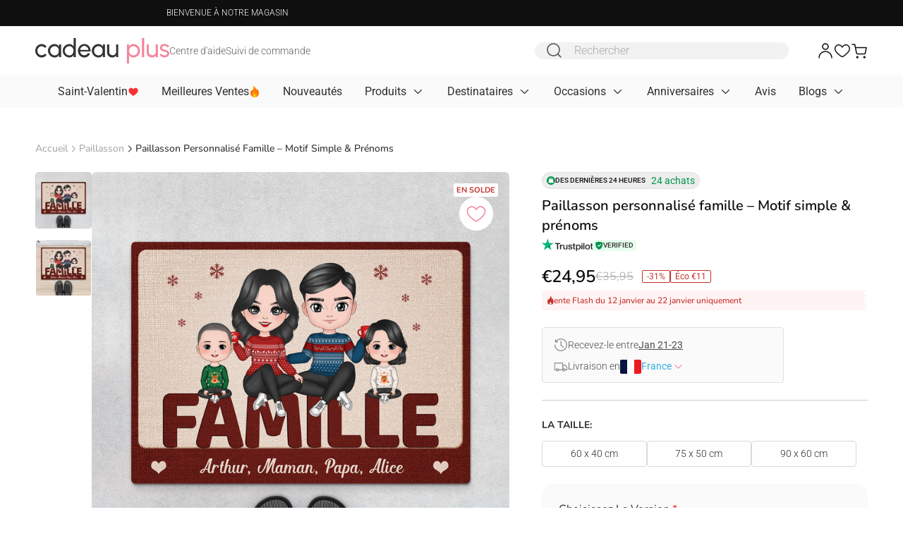

--- FILE ---
content_type: text/html; charset=utf-8
request_url: https://cadeauplus.com/products/famille-cadeau-personnalise-paillasson-pour-famille-0633d298i
body_size: 144662
content:
<!DOCTYPE html>
<html lang="fr-FR">
  <head>
    <meta charset="utf-8">
    <meta http-equiv="X-UA-Compatible" content="IE=edge">
    
      <meta name="language" content="fr-FR" />
      <link rel="alternate" href="https://cadeauplus.com/products/famille-cadeau-personnalise-paillasson-pour-famille-0633d298i" hreflang="fr-FR" />
    
    <meta name="viewport" content="width=device-width, initial-scale=1, viewport-fit=cover, maximum-scale=1" />
    <meta name="theme-color" content="#FFFFFF">
    <meta http-equiv="Cache-control" content="public">
    <link rel="canonical" href="https://cadeauplus.com/products/famille-cadeau-personnalise-paillasson-pour-famille-0633d298i">
    <link rel="preconnect" href="https://cdn.shopify.com">
    <link rel="preconnect" href="https://fonts.shopifycdn.com" crossorigin>
      <link rel="preload" href="//cadeauplus.com/cdn/fonts/nunito/nunito_n6.1a6c50dce2e2b3b0d31e02dbd9146b5064bea503.woff2" as="font" type="font/woff2" crossorigin>
      <link rel="preload" href="//cadeauplus.com/cdn/fonts/roboto/roboto_n3.9ac06d5955eb603264929711f38e40623ddc14db.woff2" as="font" type="font/woff2" crossorigin>
      <link rel="preload" href="//cadeauplus.com/cdn/fonts/roboto/roboto_n4.2019d890f07b1852f56ce63ba45b2db45d852cba.woff2" as="font" type="font/woff2" crossorigin>
      <link rel="preload" href="//cadeauplus.com/cdn/shop/t/7/assets/placeholder-image-fr.svg?v=38667289902302183161706513308">
    

    
      <link fetchpriority="high" rel="preload" as="image" imagesrcset="//cadeauplus.com/cdn/shop/products/FR_0633D1_03431639-14ca-4eec-8793-cc9da7a4cf5d.jpg?v=1680843256" href="//cadeauplus.com/cdn/shop/products/FR_0633D1_03431639-14ca-4eec-8793-cc9da7a4cf5d.jpg?v=1680843256">
      <link rel="preload" as="script" href="https://cdn.customily.com/shopify/static/customily.shopify.script.unified.js">
      <link rel="preload" as="script" href="https://cdn.customily.com/customily.js">
      <link rel="preload" as="script" href="https://www.paypal.com/sdk/js?client-id=AU_cd7dYLlIPAIz-RBHxFBSFgVK6tKWcw3SagqaDo6hoc88m_cM9fhnXjz_riLj29WFqrFwxn2Xey_Gj&components=messages">
    

    
      <meta name="google-site-verification" content="rgapApJ0sEvfbMIgknqKt2rMgjq7RqRuQXvWIDkELJE">
<meta name="google-site-verification" content="Dn3a3lLaa2T1nj5E0rtbUgdgva5UhMrj-Ey8fKYnTIE">
<!-- Google tag (gtag.js) -->
<script async src="https://www.googletagmanager.com/gtag/js?id=AW-10950806209">
</script>

<script>
  window.dataLayer = window.dataLayer || [];
  function gtag(){dataLayer.push(arguments);}
  gtag('js', new Date());
  gtag('config', 'AW-10950806209');
  gtag('config', 'GTM-WS8RRL4Q');
gtag('consent', 'default', {
  'ad_storage': 'granted',
  'ad_user_data': 'granted',
  'ad_personalization': 'granted',
  'analytics_storage': 'granted'
});
</script>
<meta name="p:domain_verify" content="5852ffcb21be34406e7647fb894e7c8e">
    

    <link rel="icon" type="image/png" href="//cadeauplus.com/cdn/shop/files/favicon.png?crop=center&height=32&v=1706678304&width=32" /><style data-shopify>
  
    @font-face {
  font-family: Nunito;
  font-weight: 300;
  font-style: normal;
  font-display: swap;
  src: url("//cadeauplus.com/cdn/fonts/nunito/nunito_n3.c1d7c2242f5519d084eafc479d7cc132bcc8c480.woff2") format("woff2"),
       url("//cadeauplus.com/cdn/fonts/nunito/nunito_n3.d543cae3671591d99f8b7ed9ea9ca8387fc73b09.woff") format("woff");
}

    @font-face {
  font-family: Nunito;
  font-weight: 400;
  font-style: normal;
  font-display: swap;
  src: url("//cadeauplus.com/cdn/fonts/nunito/nunito_n4.fc49103dc396b42cae9460289072d384b6c6eb63.woff2") format("woff2"),
       url("//cadeauplus.com/cdn/fonts/nunito/nunito_n4.5d26d13beeac3116db2479e64986cdeea4c8fbdd.woff") format("woff");
}

    @font-face {
  font-family: Nunito;
  font-weight: 500;
  font-style: normal;
  font-display: swap;
  src: url("//cadeauplus.com/cdn/fonts/nunito/nunito_n5.a0f0edcf8fc7e6ef641de980174adff4690e50c2.woff2") format("woff2"),
       url("//cadeauplus.com/cdn/fonts/nunito/nunito_n5.b31690ac83c982675aeba15b7e6c0a6ec38755b3.woff") format("woff");
}

    @font-face {
  font-family: Nunito;
  font-weight: 600;
  font-style: normal;
  font-display: swap;
  src: url("//cadeauplus.com/cdn/fonts/nunito/nunito_n6.1a6c50dce2e2b3b0d31e02dbd9146b5064bea503.woff2") format("woff2"),
       url("//cadeauplus.com/cdn/fonts/nunito/nunito_n6.6b124f3eac46044b98c99f2feb057208e260962f.woff") format("woff");
}

    @font-face {
  font-family: Nunito;
  font-weight: 700;
  font-style: normal;
  font-display: swap;
  src: url("//cadeauplus.com/cdn/fonts/nunito/nunito_n7.37cf9b8cf43b3322f7e6e13ad2aad62ab5dc9109.woff2") format("woff2"),
       url("//cadeauplus.com/cdn/fonts/nunito/nunito_n7.45cfcfadc6630011252d54d5f5a2c7c98f60d5de.woff") format("woff");
}


    @font-face {
  font-family: Roboto;
  font-weight: 300;
  font-style: normal;
  font-display: swap;
  src: url("//cadeauplus.com/cdn/fonts/roboto/roboto_n3.9ac06d5955eb603264929711f38e40623ddc14db.woff2") format("woff2"),
       url("//cadeauplus.com/cdn/fonts/roboto/roboto_n3.797df4bf78042ba6106158fcf6a8d0e116fbfdae.woff") format("woff");
}

    @font-face {
  font-family: Roboto;
  font-weight: 400;
  font-style: normal;
  font-display: swap;
  src: url("//cadeauplus.com/cdn/fonts/roboto/roboto_n4.2019d890f07b1852f56ce63ba45b2db45d852cba.woff2") format("woff2"),
       url("//cadeauplus.com/cdn/fonts/roboto/roboto_n4.238690e0007583582327135619c5f7971652fa9d.woff") format("woff");
}

    @font-face {
  font-family: Roboto;
  font-weight: 500;
  font-style: normal;
  font-display: swap;
  src: url("//cadeauplus.com/cdn/fonts/roboto/roboto_n5.250d51708d76acbac296b0e21ede8f81de4e37aa.woff2") format("woff2"),
       url("//cadeauplus.com/cdn/fonts/roboto/roboto_n5.535e8c56f4cbbdea416167af50ab0ff1360a3949.woff") format("woff");
}

    @font-face {
  font-family: Roboto;
  font-weight: 600;
  font-style: normal;
  font-display: swap;
  src: url("//cadeauplus.com/cdn/fonts/roboto/roboto_n6.3d305d5382545b48404c304160aadee38c90ef9d.woff2") format("woff2"),
       url("//cadeauplus.com/cdn/fonts/roboto/roboto_n6.bb37be020157f87e181e5489d5e9137ad60c47a2.woff") format("woff");
}

    @font-face {
  font-family: Roboto;
  font-weight: 700;
  font-style: normal;
  font-display: swap;
  src: url("//cadeauplus.com/cdn/fonts/roboto/roboto_n7.f38007a10afbbde8976c4056bfe890710d51dec2.woff2") format("woff2"),
       url("//cadeauplus.com/cdn/fonts/roboto/roboto_n7.94bfdd3e80c7be00e128703d245c207769d763f9.woff") format("woff");
}

  
</style>
    <link rel="preload" href="//cadeauplus.com/cdn/shop/t/7/assets/theme.css?v=105150607428590067961767089559" as="style" />
    <link rel="stylesheet" href="//cadeauplus.com/cdn/shop/t/7/assets/theme.css?v=105150607428590067961767089559" />
    
    
    <title>Paillasson personnalisé famille – Motif simple &amp; prénoms
        - Cadeau Plus</title>


  
    <meta name="author" content="Cadeau Plus">
  


<meta property="og:site_name" content="Cadeau Plus">
<meta property="og:url" content="https://cadeauplus.com/products/famille-cadeau-personnalise-paillasson-pour-famille-0633d298i">
<meta property="og:title" content="Paillasson personnalisé famille – Motif simple &amp; prénoms">





  
    <meta property="og:description" content="Tapis d’entrée personnalisé famille avec prénoms, couleurs au choix. Design cartoon élégant, base antidérapante, livraison rapide, aperçu en direct.">
  


<meta name="og:description" content="Tapis d’entrée personnalisé famille avec prénoms, couleurs au choix. Design cartoon élégant, base antidérapante, livraison rapide, aperçu en direct.">


<meta property="og:type" content="product">


<meta property="og:price:amount" content="24,95">
  <meta property="og:price:currency" content="EUR"><meta property="og:image" content="https://cadeauplus.com/cdn/shop/products/FR_0633D1_03431639-14ca-4eec-8793-cc9da7a4cf5d.jpg">
  <meta property="og:image:width" content="1200">
  <meta property="og:image:height" content="630">
  <meta property="og:image:alt" content="Paillasson personnalisé famille – Motif simple &amp; prénoms">
  <meta property="twitter:image" content="https://cadeauplus.com/cdn/shop/products/FR_0633D1_03431639-14ca-4eec-8793-cc9da7a4cf5d.jpg">
  <meta property="twitter:image:alt" content="Paillasson personnalisé famille – Motif simple &amp; prénoms"><meta name="twitter:site" content="@https://x.com/CadeauPlus2"><meta name="twitter:card" content="summary_large_image">
<meta name="twitter:title" content="Paillasson personnalisé famille – Motif simple &amp; prénoms">
<meta name="twitter:description" content="Tapis d’entrée personnalisé famille avec prénoms, couleurs au choix. Design cartoon élégant, base antidérapante, livraison rapide, aperçu en direct."><meta name="robots" content="index,follow"><meta name="description" content="Tapis d’entrée personnalisé famille avec prénoms, couleurs au choix. Design cartoon élégant, base antidérapante, livraison rapide, aperçu en direct.">

    
    <style data-shopify>
    :root {
      --font-heading: Nunito;
      --font-body: Roboto;
      --page-width: 1420px;
      --page-width-secondary: 976px;

      --color-primary-50: #fefefe;
      --color-primary-100: #ededed;
      --color-primary-200: #E0E0E0;
      --color-primary-250: #D9D9D9;
      --color-primary-300: #CDCDCD;
      --color-primary-400: #A8A8A8;
      --color-primary-500: #878787;
      --color-primary-600: #606060;
      --color-primary-700: #4D4D4D;
      --color-primary-800: #2F2F2F;
      --color-primary-900: #0f0f0f;

      --color-secondary-50: #fffcff;
      --color-secondary-100: #FFF7F4;
      --color-secondary-200: #E0E0E0;
      --color-secondary-250: #D9D9D9;
      --color-secondary-300: #fdb8b7;
      --color-secondary-400: #A8A8A8;
      --color-secondary-500: #878787;
      --color-secondary-600: #606060;
      --color-secondary-700: #4D4D4D;
      --color-secondary-800: #f3869a;
      --color-secondary-900: #0f0f0f;

      --color-background: #ffffff;
      --color-secondary-background: #FAFAFA;
      --color-error: #F73131;
      --color-warning: #FEA53F;
      --color-success: #00944A;
      --color-sale: #C5312D;
      --color-hot: #C5312D;
      --color-new: #4D4D4D;
      --color-soldout: #A8A8A8;


      --freeship: "Livraison gratuite";
      --prev: url("//cadeauplus.com/cdn/shop/t/7/assets/icon-prev.svg?v=43571513283634542111706253120");
      --next: url("//cadeauplus.com/cdn/shop/t/7/assets/icon-next.svg?v=44421530672052101101706253119");
      --down: url("//cadeauplus.com/cdn/shop/t/7/assets/icon-down.svg?v=80724279746986071591705457265");
      --star: url("//cadeauplus.com/cdn/shop/t/7/assets/icon-star.svg?v=153090000130874552521751971513");
      --enter: url("icon-enter.svg");
      --logo: url("//cadeauplus.com/cdn/shop/files/logo_dt.png?height=18&v=1706168182");
      
        --linkto: url("//cadeauplus.com/cdn/shop/t/7/assets/icon-linktoFR.svg?v=55578410204586123721718082134");
      
      --star-empty: url("//cadeauplus.com/cdn/shop/t/7/assets/icon-star-empty.svg?v=8830663127888080671705457265");
      --star-half: url("//cadeauplus.com/cdn/shop/t/7/assets/icon-star-half.svg?v=67036237142423627471716976588");
      --star-primary-700: url("//cadeauplus.com/cdn/shop/t/7/assets/icon-star-primary-700.svg?v=130928144142737347261706253121");
      --badge-review: attr(data-rating) "\00a0" var(--star-primary-700);

      --dot: url("//cadeauplus.com/cdn/shop/t/7/assets/icon-dot.svg?30455");
      --eye-hover: url("//cadeauplus.com/cdn/shop/t/7/assets/icon-eye-hover.svg?v=11340542564110928331705457265");
      
        --eye: url("//cadeauplus.com/cdn/shop/t/7/assets/icon-eye-fr.svg?v=11591754742614342581706342180");
      
      --verify: url("//cadeauplus.com/cdn/shop/t/7/assets/icon-vertify.svg?v=94936558754649016931705457265");
      --shield: url("//cadeauplus.com/cdn/shop/t/7/assets/icon-shield.svg?v=19735304146565315431705457265");
      --verify-text: "Acheteur vérifié";
      --success-message: url("//cadeauplus.com/cdn/shop/t/7/assets/icon-success-message.svg?v=63518311039416940041720688624");
      --success-message-mobile: url("//cadeauplus.com/cdn/shop/t/7/assets/icon-success-message-mobile.svg?v=482934306961817141720688623");
      --select: url("//cadeauplus.com/cdn/shop/t/7/assets/icon-select.svg?v=133466066492998571461705457265");
      --image-upload: url("//cadeauplus.com/cdn/shop/t/7/assets/icon-image-upload.svg?v=67437868227398459421705457265");
      --image-favicon: url("//cadeauplus.com/cdn/shop/files/favicon.png?v=1706678304&width=98");
      --detail-product: "Détails du Produit";
      --image-ask: url("//cadeauplus.com/cdn/shop/t/7/assets/icon-ask.svg?v=80886790471682319801751971524");
      --image-close: url("//cadeauplus.com/cdn/shop/t/7/assets/icon-close.svg?v=141092721062211703561751971525");

      
        --image-placeholder: url("//cadeauplus.com/cdn/shop/t/7/assets/placeholder-image-fr.svg?v=38667289902302183161706513308");
        --image-logo: url("//cadeauplus.com/cdn/shop/t/7/assets/logo-fr.svg?v=15636897008996963051716976590");
        --image-logo-review: url("//cadeauplus.com/cdn/shop/t/7/assets/logo-fr-review.svg?v=10047617680547808771718277544");
      
    }
    </style>

    

    
     <script defer>window.performance && window.performance.mark && window.performance.mark('shopify.content_for_header.start');</script><meta id="shopify-digital-wallet" name="shopify-digital-wallet" content="/72853684565/digital_wallets/dialog">
<meta name="shopify-checkout-api-token" content="87abc6c924bdd96cbb7384aba2d47c5a">
<meta id="in-context-paypal-metadata" data-shop-id="72853684565" data-venmo-supported="false" data-environment="production" data-locale="fr_FR" data-paypal-v4="true" data-currency="EUR">
<link rel="alternate" type="application/json+oembed" href="https://cadeauplus.com/products/famille-cadeau-personnalise-paillasson-pour-famille-0633d298i.oembed">
<script defer="defer" src="/checkouts/internal/preloads.js?locale=fr-FR"></script>
<script id="apple-pay-shop-capabilities" type="application/json">{"shopId":72853684565,"countryCode":"FR","currencyCode":"EUR","merchantCapabilities":["supports3DS"],"merchantId":"gid:\/\/shopify\/Shop\/72853684565","merchantName":"Cadeau Plus","requiredBillingContactFields":["postalAddress","email"],"requiredShippingContactFields":["postalAddress","email"],"shippingType":"shipping","supportedNetworks":["visa","masterCard","amex"],"total":{"type":"pending","label":"Cadeau Plus","amount":"1.00"},"shopifyPaymentsEnabled":false,"supportsSubscriptions":false}</script>
<script id="shopify-features" type="application/json">{"accessToken":"87abc6c924bdd96cbb7384aba2d47c5a","betas":["rich-media-storefront-analytics"],"domain":"cadeauplus.com","predictiveSearch":true,"shopId":72853684565,"locale":"fr"}</script>
<script defer>var Shopify = Shopify || {};
Shopify.shop = "cadeau-plus-fr.myshopify.com";
Shopify.locale = "fr";
Shopify.currency = {"active":"EUR","rate":"1.0"};
Shopify.country = "FR";
Shopify.theme = {"name":"Timind 2.0","id":163486368085,"schema_name":"Timind","schema_version":"2.0.0","theme_store_id":null,"role":"main"};
Shopify.theme.handle = "null";
Shopify.theme.style = {"id":null,"handle":null};
Shopify.cdnHost = "cadeauplus.com/cdn";
Shopify.routes = Shopify.routes || {};
Shopify.routes.root = "/";</script>
<script type="module">!function(o){(o.Shopify=o.Shopify||{}).modules=!0}(window);</script>
<script defer>!function(o){function n(){var o=[];function n(){o.push(Array.prototype.slice.apply(arguments))}return n.q=o,n}var t=o.Shopify=o.Shopify||{};t.loadFeatures=n(),t.autoloadFeatures=n()}(window);</script>
<script id="shop-js-analytics" type="application/json">{"pageType":"product"}</script>
<script defer="defer" defer type="module" src="//cadeauplus.com/cdn/shopifycloud/shop-js/modules/v2/client.init-shop-cart-sync_XvpUV7qp.fr.esm.js"></script>
<script defer="defer" defer type="module" src="//cadeauplus.com/cdn/shopifycloud/shop-js/modules/v2/chunk.common_C2xzKNNs.esm.js"></script>
<script type="module">
  await import("//cadeauplus.com/cdn/shopifycloud/shop-js/modules/v2/client.init-shop-cart-sync_XvpUV7qp.fr.esm.js");
await import("//cadeauplus.com/cdn/shopifycloud/shop-js/modules/v2/chunk.common_C2xzKNNs.esm.js");

  window.Shopify.SignInWithShop?.initShopCartSync?.({"fedCMEnabled":true,"windoidEnabled":true});

</script>
<script>window.shopifyAppUrls = ["https:\/\/cdn2.recomaticapp.com\/assets\/recomatic2-2-063abcd3484bd44647516b2fbc04d61d093e4d399cd4d8c1c7b1a611231b9a80.js?shop=cadeau-plus-fr.myshopify.com"];</script><script defer>window.ShopifyPaypalV4VisibilityTracking = true;</script>
<script id="form-persister">!function(){'use strict';const t='contact',e='new_comment',n=[[t,t],['blogs',e],['comments',e],[t,'customer']],o='password',r='form_key',c=['recaptcha-v3-token','g-recaptcha-response','h-captcha-response',o],s=()=>{try{return window.sessionStorage}catch{return}},i='__shopify_v',u=t=>t.elements[r],a=function(){const t=[...n].map((([t,e])=>`form[action*='/${t}']:not([data-nocaptcha='true']) input[name='form_type'][value='${e}']`)).join(',');var e;return e=t,()=>e?[...document.querySelectorAll(e)].map((t=>t.form)):[]}();function m(t){const e=u(t);a().includes(t)&&(!e||!e.value)&&function(t){try{if(!s())return;!function(t){const e=s();if(!e)return;const n=u(t);if(!n)return;const o=n.value;o&&e.removeItem(o)}(t);const e=Array.from(Array(32),(()=>Math.random().toString(36)[2])).join('');!function(t,e){u(t)||t.append(Object.assign(document.createElement('input'),{type:'hidden',name:r})),t.elements[r].value=e}(t,e),function(t,e){const n=s();if(!n)return;const r=[...t.querySelectorAll(`input[type='${o}']`)].map((({name:t})=>t)),u=[...c,...r],a={};for(const[o,c]of new FormData(t).entries())u.includes(o)||(a[o]=c);n.setItem(e,JSON.stringify({[i]:1,action:t.action,data:a}))}(t,e)}catch(e){console.error('failed to persist form',e)}}(t)}const f=t=>{if('true'===t.dataset.persistBound)return;const e=function(t,e){const n=function(t){return'function'==typeof t.submit?t.submit:HTMLFormElement.prototype.submit}(t).bind(t);return function(){let t;return()=>{t||(t=!0,(()=>{try{e(),n()}catch(t){(t=>{console.error('form submit failed',t)})(t)}})(),setTimeout((()=>t=!1),250))}}()}(t,(()=>{m(t)}));!function(t,e){if('function'==typeof t.submit&&'function'==typeof e)try{t.submit=e}catch{}}(t,e),t.addEventListener('submit',(t=>{t.preventDefault(),e()})),t.dataset.persistBound='true'};!function(){function t(t){const e=(t=>{const e=t.target;return e instanceof HTMLFormElement?e:e&&e.form})(t);e&&m(e)}document.addEventListener('submit',t),document.addEventListener('DOMContentLoaded',(()=>{const e=a();for(const t of e)f(t);var n;n=document.body,new window.MutationObserver((t=>{for(const e of t)if('childList'===e.type&&e.addedNodes.length)for(const t of e.addedNodes)1===t.nodeType&&'FORM'===t.tagName&&a().includes(t)&&f(t)})).observe(n,{childList:!0,subtree:!0,attributes:!1}),document.removeEventListener('submit',t)}))}()}();</script>
<script integrity="sha256-4kQ18oKyAcykRKYeNunJcIwy7WH5gtpwJnB7kiuLZ1E=" data-source-attribution="shopify.loadfeatures" defer="defer" src="//cadeauplus.com/cdn/shopifycloud/storefront/assets/storefront/load_feature-a0a9edcb.js" crossorigin="anonymous"></script>
<script data-source-attribution="shopify.dynamic_checkout.dynamic.init">var Shopify=Shopify||{};Shopify.PaymentButton=Shopify.PaymentButton||{isStorefrontPortableWallets:!0,init:function(){window.Shopify.PaymentButton.init=function(){};var t=document.createElement("script");t.src="https://cadeauplus.com/cdn/shopifycloud/portable-wallets/latest/portable-wallets.fr.js",t.type="module",document.head.appendChild(t)}};
</script>
<script data-source-attribution="shopify.dynamic_checkout.buyer_consent">
  function portableWalletsHideBuyerConsent(e){var t=document.getElementById("shopify-buyer-consent"),n=document.getElementById("shopify-subscription-policy-button");t&&n&&(t.classList.add("hidden"),t.setAttribute("aria-hidden","true"),n.removeEventListener("click",e))}function portableWalletsShowBuyerConsent(e){var t=document.getElementById("shopify-buyer-consent"),n=document.getElementById("shopify-subscription-policy-button");t&&n&&(t.classList.remove("hidden"),t.removeAttribute("aria-hidden"),n.addEventListener("click",e))}window.Shopify?.PaymentButton&&(window.Shopify.PaymentButton.hideBuyerConsent=portableWalletsHideBuyerConsent,window.Shopify.PaymentButton.showBuyerConsent=portableWalletsShowBuyerConsent);
</script>
<script data-source-attribution="shopify.dynamic_checkout.cart.bootstrap">document.addEventListener("DOMContentLoaded",(function(){function t(){return document.querySelector("shopify-accelerated-checkout-cart, shopify-accelerated-checkout")}if(t())Shopify.PaymentButton.init();else{new MutationObserver((function(e,n){t()&&(Shopify.PaymentButton.init(),n.disconnect())})).observe(document.body,{childList:!0,subtree:!0})}}));
</script>
<script id='scb4127' type='text/javascript' defer='' src='https://cadeauplus.com/cdn/shopifycloud/privacy-banner/storefront-banner.js'></script><link id="shopify-accelerated-checkout-styles" rel="stylesheet" media="screen" href="https://cadeauplus.com/cdn/shopifycloud/portable-wallets/latest/accelerated-checkout-backwards-compat.css" crossorigin="anonymous">
<style id="shopify-accelerated-checkout-cart">
        #shopify-buyer-consent {
  margin-top: 1em;
  display: inline-block;
  width: 100%;
}

#shopify-buyer-consent.hidden {
  display: none;
}

#shopify-subscription-policy-button {
  background: none;
  border: none;
  padding: 0;
  text-decoration: underline;
  font-size: inherit;
  cursor: pointer;
}

#shopify-subscription-policy-button::before {
  box-shadow: none;
}

      </style>

<script defer>window.performance && window.performance.mark && window.performance.mark('shopify.content_for_header.end');</script>




    <script>
        window.shopUrl = 'https://cadeauplus.com';
        window.routes = {
          cart_add_url: '/cart/add',
          cart_change_url: '/cart/change',
          cart_update_url: '/cart/update',
          cart_url: '/cart',
          cart_ajax_url: '/cart?view=ajax',
          predictive_search_url: '/search/suggest',
          account: '/account',
          accountLogout: '/account/logout'
        };
        window.form = {
          email: `Adresse e-mail invalide.`,
          username: `Nom d&#39;utilisateur invalide.`,
          body: `Corps de texte invalide.`,
          phone: `Numéro de téléphone invalide.`,
          default: `Ce champ est requis.`
        }
        window.cartStrings = {
          error: `Une erreur s&#39;est produite lors de la mise à jour de votre panier. Veuillez réessayer.`,
          quantityError: `Vous ne pouvez ajouter que [quantity] de cet article à votre panier.`
        };
        window.count = {
          item: ` Article`,
          items: ` Articles`
        };
        window.variantStrings = {
          addToCart: `Ajouter au panier`,
          soldOut: `Stock épuisé`,
          unavailable: `Indisponible`
        };
      
        window.accessibilityStrings = {
          imageAvailable: `L&#39;image [index] est maintenant disponible en vue galerie`,
          shareSuccess: `Partager`
        };
        window.Shopify = {
          ...Shopify,
          currency_format: '€'
        };
    </script>

  <!-- BEGIN app block: shopify://apps/judge-me-reviews/blocks/judgeme_core/61ccd3b1-a9f2-4160-9fe9-4fec8413e5d8 --><!-- Start of Judge.me Core -->






<link rel="dns-prefetch" href="https://cdnwidget.judge.me">
<link rel="dns-prefetch" href="https://cdn.judge.me">
<link rel="dns-prefetch" href="https://cdn1.judge.me">
<link rel="dns-prefetch" href="https://api.judge.me">

<script data-cfasync='false' class='jdgm-settings-script'>window.jdgmSettings={"pagination":5,"disable_web_reviews":false,"badge_no_review_text":"Aucun avis","badge_n_reviews_text":"({{ n }})","badge_star_color":"#000000","hide_badge_preview_if_no_reviews":true,"badge_hide_text":false,"enforce_center_preview_badge":false,"widget_title":"Avis Client","widget_open_form_text":"Écrire un avis","widget_close_form_text":"Annuler l'avis","widget_refresh_page_text":"Actualiser la page","widget_summary_text":"{{ average_rating }}","widget_no_review_text":"0","widget_name_field_text":"Nom","widget_verified_name_field_text":"Nom vérifié (public)","widget_name_placeholder_text":"Nom d'affichage","widget_required_field_error_text":"Ce champ est obligatoire.","widget_email_field_text":"Adresse email","widget_verified_email_field_text":"Email vérifié (privé, ne peut pas être modifié)","widget_email_placeholder_text":"Votre adresse email","widget_email_field_error_text":"Veuillez entrer une adresse email valide.","widget_rating_field_text":"Évaluation","widget_review_title_field_text":"Titre de l'avis","widget_review_title_placeholder_text":"Donnez un titre à votre avis","widget_review_body_field_text":"Contenu de l'avis","widget_review_body_placeholder_text":"Commencez à écrire ici...","widget_pictures_field_text":"Photo/Vidéo (facultatif)","widget_submit_review_text":"Soumettre l'avis","widget_submit_verified_review_text":"Soumettre un avis vérifié","widget_submit_success_msg_with_auto_publish":"Merci. Nous vous contacterons très bientôt","widget_submit_success_msg_no_auto_publish":"Merci. Nous vous contacterons très bientôt","widget_show_default_reviews_out_of_total_text":"Affichage de {{ n_reviews_shown }} sur {{ n_reviews }} avis.","widget_show_all_link_text":"Tout afficher","widget_show_less_link_text":"Afficher moins","widget_author_said_text":"{{ reviewer_name }} a dit :","widget_days_text":"il y a {{ n }} jour/jours","widget_weeks_text":"il y a {{ n }} semaine/semaines","widget_months_text":"il y a {{ n }} mois","widget_years_text":"il y a {{ n }} an/ans","widget_yesterday_text":"Hier","widget_today_text":"Aujourd'hui","widget_replied_text":"{{ shop_name }}","widget_read_more_text":"Lire plus","widget_reviewer_name_as_initial":"","widget_rating_filter_color":"#333333","widget_rating_filter_see_all_text":"Voir tous les avis","widget_sorting_most_recent_text":"Plus récents","widget_sorting_highest_rating_text":"Meilleures notes","widget_sorting_lowest_rating_text":"Notes les plus basses","widget_sorting_with_pictures_text":"Uniquement les photos","widget_sorting_most_helpful_text":"Plus utiles","widget_open_question_form_text":"Poser une question","widget_reviews_subtab_text":"Avis","widget_questions_subtab_text":"Questions","widget_question_label_text":"Question","widget_answer_label_text":"Réponse","widget_question_placeholder_text":"Écrivez votre question ici","widget_submit_question_text":"Soumettre la question","widget_question_submit_success_text":"Merci pour votre question ! Nous vous notifierons dès qu'elle aura une réponse.","widget_star_color":"#000000","verified_badge_text":"Vérifié","verified_badge_bg_color":"#F3869A","verified_badge_text_color":"","verified_badge_placement":"removed","widget_review_max_height":3,"widget_hide_border":false,"widget_social_share":false,"widget_thumb":false,"widget_review_location_show":false,"widget_location_format":"country_iso_code","all_reviews_include_out_of_store_products":true,"all_reviews_out_of_store_text":"(hors boutique)","all_reviews_pagination":100,"all_reviews_product_name_prefix_text":"à propos de","enable_review_pictures":true,"enable_question_anwser":false,"widget_theme":"","review_date_format":"dd/mm/yyyy","default_sort_method":"pictures-first","widget_product_reviews_subtab_text":"Avis Produits","widget_shop_reviews_subtab_text":"Avis Boutique","widget_other_products_reviews_text":"Avis pour d'autres produits","widget_store_reviews_subtab_text":"Avis de la boutique","widget_no_store_reviews_text":"Cette boutique n'a pas encore reçu d'avis","widget_web_restriction_product_reviews_text":"Ce produit n'a pas encore reçu d'avis","widget_no_items_text":"Aucun élément trouvé","widget_show_more_text":"Afficher plus","widget_write_a_store_review_text":"Écrire une critique de magasin","widget_other_languages_heading":"Avis dans d'autres langues","widget_translate_review_text":"Traduire l'avis en {{ language }}","widget_translating_review_text":"Traduction en cours...","widget_show_original_translation_text":"Afficher l'original ({{ language }})","widget_translate_review_failed_text":"Impossible de traduire cet avis.","widget_translate_review_retry_text":"Réessayer","widget_translate_review_try_again_later_text":"Réessayez plus tard","show_product_url_for_grouped_product":true,"widget_sorting_pictures_first_text":"Photos en premier","show_pictures_on_all_rev_page_mobile":false,"show_pictures_on_all_rev_page_desktop":false,"floating_tab_hide_mobile_install_preference":false,"floating_tab_button_name":"★ Avis","floating_tab_title":"Laissons nos clients parler pour nous","floating_tab_button_color":"","floating_tab_button_background_color":"","floating_tab_url":"","floating_tab_url_enabled":false,"floating_tab_tab_style":"text","all_reviews_text_badge_text":"{{ shop.metafields.judgeme.all_reviews_count }} reviews","all_reviews_text_badge_text_branded_style":"{{ shop.metafields.judgeme.all_reviews_rating | round: 1 }} sur 5 étoiles basé sur {{ shop.metafields.judgeme.all_reviews_count }} avis","is_all_reviews_text_badge_a_link":false,"show_stars_for_all_reviews_text_badge":true,"all_reviews_text_badge_url":"","all_reviews_text_style":"text","all_reviews_text_color_style":"judgeme_brand_color","all_reviews_text_color":"#108474","all_reviews_text_show_jm_brand":true,"featured_carousel_show_header":true,"featured_carousel_title":"Avis des Clients","testimonials_carousel_title":"Les clients nous disent","videos_carousel_title":"Histoire de clients réels","cards_carousel_title":"Les clients nous disent","featured_carousel_count_text":"sur {{ n }} avis","featured_carousel_add_link_to_all_reviews_page":false,"featured_carousel_url":"","featured_carousel_show_images":true,"featured_carousel_autoslide_interval":5,"featured_carousel_arrows_on_the_sides":true,"featured_carousel_height":250,"featured_carousel_width":100,"featured_carousel_image_size":0,"featured_carousel_image_height":250,"featured_carousel_arrow_color":"#eeeeee","verified_count_badge_style":"vintage","verified_count_badge_orientation":"horizontal","verified_count_badge_color_style":"judgeme_brand_color","verified_count_badge_color":"#108474","is_verified_count_badge_a_link":false,"verified_count_badge_url":"","verified_count_badge_show_jm_brand":true,"widget_rating_preset_default":5,"widget_first_sub_tab":"product-reviews","widget_show_histogram":true,"widget_histogram_use_custom_color":true,"widget_pagination_use_custom_color":true,"widget_star_use_custom_color":true,"widget_verified_badge_use_custom_color":true,"widget_write_review_use_custom_color":true,"picture_reminder_submit_button":"Upload Pictures","enable_review_videos":false,"mute_video_by_default":false,"widget_sorting_videos_first_text":"Vidéos en premier","widget_review_pending_text":"En attente","featured_carousel_items_for_large_screen":4,"social_share_options_order":"Facebook,Twitter","remove_microdata_snippet":true,"disable_json_ld":false,"enable_json_ld_products":false,"preview_badge_show_question_text":false,"preview_badge_no_question_text":"Aucune question","preview_badge_n_question_text":"{{ number_of_questions }} question/questions","qa_badge_show_icon":false,"qa_badge_position":"same-row","remove_judgeme_branding":true,"widget_add_search_bar":false,"widget_search_bar_placeholder":"Recherche","widget_sorting_verified_only_text":"Vérifiés uniquement","featured_carousel_theme":"compact","featured_carousel_show_rating":true,"featured_carousel_show_title":true,"featured_carousel_show_body":true,"featured_carousel_show_date":false,"featured_carousel_show_reviewer":true,"featured_carousel_show_product":false,"featured_carousel_header_background_color":"#108474","featured_carousel_header_text_color":"#ffffff","featured_carousel_name_product_separator":"reviewed","featured_carousel_full_star_background":"#108474","featured_carousel_empty_star_background":"#dadada","featured_carousel_vertical_theme_background":"#f9fafb","featured_carousel_verified_badge_enable":false,"featured_carousel_verified_badge_color":"#108474","featured_carousel_border_style":"round","featured_carousel_review_line_length_limit":3,"featured_carousel_more_reviews_button_text":"Lire plus d'avis","featured_carousel_view_product_button_text":"Voir le produit","all_reviews_page_load_reviews_on":"button_click","all_reviews_page_load_more_text":"Charger plus d'avis","disable_fb_tab_reviews":false,"enable_ajax_cdn_cache":false,"widget_public_name_text":"affiché publiquement comme","default_reviewer_name":"John Smith","default_reviewer_name_has_non_latin":true,"widget_reviewer_anonymous":"Anonyme","medals_widget_title":"Médailles d'avis Judge.me","medals_widget_background_color":"#f9fafb","medals_widget_position":"footer_all_pages","medals_widget_border_color":"#f9fafb","medals_widget_verified_text_position":"left","medals_widget_use_monochromatic_version":false,"medals_widget_elements_color":"#108474","show_reviewer_avatar":true,"widget_invalid_yt_video_url_error_text":"Pas une URL de vidéo YouTube","widget_max_length_field_error_text":"Veuillez ne pas dépasser {0} caractères.","widget_show_country_flag":false,"widget_show_collected_via_shop_app":true,"widget_verified_by_shop_badge_style":"light","widget_verified_by_shop_text":"Vérifié par la boutique","widget_show_photo_gallery":false,"widget_load_with_code_splitting":true,"widget_ugc_install_preference":false,"widget_ugc_title":"Fait par nous, partagé par vous","widget_ugc_subtitle":"Taguez-nous pour voir votre photo mise en avant sur notre page","widget_ugc_arrows_color":"#ffffff","widget_ugc_primary_button_text":"Acheter maintenant","widget_ugc_primary_button_background_color":"#108474","widget_ugc_primary_button_text_color":"#ffffff","widget_ugc_primary_button_border_width":"0","widget_ugc_primary_button_border_style":"none","widget_ugc_primary_button_border_color":"#108474","widget_ugc_primary_button_border_radius":"25","widget_ugc_secondary_button_text":"Charger plus","widget_ugc_secondary_button_background_color":"#ffffff","widget_ugc_secondary_button_text_color":"#108474","widget_ugc_secondary_button_border_width":"2","widget_ugc_secondary_button_border_style":"solid","widget_ugc_secondary_button_border_color":"#108474","widget_ugc_secondary_button_border_radius":"25","widget_ugc_reviews_button_text":"Voir les avis","widget_ugc_reviews_button_background_color":"#ffffff","widget_ugc_reviews_button_text_color":"#108474","widget_ugc_reviews_button_border_width":"2","widget_ugc_reviews_button_border_style":"solid","widget_ugc_reviews_button_border_color":"#108474","widget_ugc_reviews_button_border_radius":"25","widget_ugc_reviews_button_link_to":"judgeme-reviews-page","widget_ugc_show_post_date":true,"widget_ugc_max_width":"800","widget_rating_metafield_value_type":true,"widget_primary_color":"#F3869A","widget_enable_secondary_color":false,"widget_secondary_color":"#edf5f5","widget_summary_average_rating_text":"{{ average_rating }} sur 5","widget_media_grid_title":"Photos \u0026 vidéos clients","widget_media_grid_see_more_text":"Voir plus","widget_round_style":false,"widget_show_product_medals":false,"widget_verified_by_judgeme_text":"Vérifié par Judge.me","widget_show_store_medals":false,"widget_verified_by_judgeme_text_in_store_medals":"Vérifié par Judge.me","widget_media_field_exceed_quantity_message":"Désolé, nous ne pouvons accepter que {{ max_media }} pour un avis.","widget_media_field_exceed_limit_message":"{{ file_name }} est trop volumineux, veuillez sélectionner un {{ media_type }} de moins de {{ size_limit }}MB.","widget_review_submitted_text":"Votre avis a été soumis","widget_question_submitted_text":"Votre question a été soumis","widget_close_form_text_question":"Annuler","widget_write_your_answer_here_text":"Écrivez votre réponse ici","widget_enabled_branded_link":true,"widget_show_collected_by_judgeme":true,"widget_reviewer_name_color":"","widget_write_review_text_color":"","widget_write_review_bg_color":"#F3869A","widget_collected_by_judgeme_text":"collecté par Judge.me","widget_pagination_type":"load_more","widget_load_more_text":"Charger plus","widget_load_more_color":"#F3869A","widget_full_review_text":"Avis complet","widget_read_more_reviews_text":"Lire plus d'avis","widget_read_questions_text":"Lire les questions","widget_questions_and_answers_text":"Questions \u0026 Réponses","widget_verified_by_text":"Vérifié par","widget_verified_text":"Vérifié","widget_number_of_reviews_text":"{{ number_of_reviews }} avis","widget_back_button_text":"Retour","widget_next_button_text":"Suivant","widget_custom_forms_filter_button":"Filtres","custom_forms_style":"vertical","widget_show_review_information":false,"how_reviews_are_collected":"Comment les avis sont-ils collectés ?","widget_show_review_keywords":false,"widget_gdpr_statement":"Comment nous utilisons vos données : Nous vous contacterons uniquement à propos de l'avis que vous avez laissé, et seulement si nécessaire. En soumettant votre avis, vous acceptez les \u003ca href='https://judge.me/terms' target='_blank' rel='nofollow noopener'\u003econditions\u003c/a\u003e, la \u003ca href='https://judge.me/privacy' target='_blank' rel='nofollow noopener'\u003epolitique de confidentialité\u003c/a\u003e et les \u003ca href='https://judge.me/content-policy' target='_blank' rel='nofollow noopener'\u003epolitiques de contenu\u003c/a\u003e de Judge.me.","widget_multilingual_sorting_enabled":false,"widget_translate_review_content_enabled":false,"widget_translate_review_content_method":"manual","popup_widget_review_selection":"automatically_with_pictures","popup_widget_round_border_style":true,"popup_widget_show_title":true,"popup_widget_show_body":true,"popup_widget_show_reviewer":false,"popup_widget_show_product":true,"popup_widget_show_pictures":true,"popup_widget_use_review_picture":true,"popup_widget_show_on_home_page":true,"popup_widget_show_on_product_page":true,"popup_widget_show_on_collection_page":true,"popup_widget_show_on_cart_page":true,"popup_widget_position":"bottom_left","popup_widget_first_review_delay":5,"popup_widget_duration":5,"popup_widget_interval":5,"popup_widget_review_count":5,"popup_widget_hide_on_mobile":true,"review_snippet_widget_round_border_style":true,"review_snippet_widget_card_color":"#FFFFFF","review_snippet_widget_slider_arrows_background_color":"#FFFFFF","review_snippet_widget_slider_arrows_color":"#000000","review_snippet_widget_star_color":"#108474","show_product_variant":false,"all_reviews_product_variant_label_text":"Variante : ","widget_show_verified_branding":false,"widget_ai_summary_title":"Les clients disent","widget_ai_summary_disclaimer":"Résumé des avis généré par IA basé sur les avis clients récents","widget_show_ai_summary":false,"widget_show_ai_summary_bg":false,"widget_show_review_title_input":true,"redirect_reviewers_invited_via_email":"review_widget","request_store_review_after_product_review":false,"request_review_other_products_in_order":false,"review_form_color_scheme":"default","review_form_corner_style":"square","review_form_star_color":{},"review_form_text_color":"#333333","review_form_background_color":"#ffffff","review_form_field_background_color":"#fafafa","review_form_button_color":{},"review_form_button_text_color":"#ffffff","review_form_modal_overlay_color":"#000000","review_content_screen_title_text":"Comment évalueriez-vous ce produit ?","review_content_introduction_text":"Nous serions ravis que vous partagiez un peu votre expérience.","store_review_form_title_text":"Comment évalueriez-vous cette boutique ?","store_review_form_introduction_text":"Nous serions ravis que vous partagiez un peu votre expérience.","show_review_guidance_text":true,"one_star_review_guidance_text":"Mauvais","five_star_review_guidance_text":"Excellent","customer_information_screen_title_text":"À propos de vous","customer_information_introduction_text":"Veuillez nous en dire plus sur vous.","custom_questions_screen_title_text":"Votre expérience en détail","custom_questions_introduction_text":"Voici quelques questions pour nous aider à mieux comprendre votre expérience.","review_submitted_screen_title_text":"Merci pour votre avis !","review_submitted_screen_thank_you_text":"Nous le traitons et il apparaîtra bientôt dans la boutique.","review_submitted_screen_email_verification_text":"Veuillez confirmer votre email en cliquant sur le lien que nous venons de vous envoyer. Cela nous aide à maintenir des avis authentiques.","review_submitted_request_store_review_text":"Aimeriez-vous partager votre expérience d'achat avec nous ?","review_submitted_review_other_products_text":"Aimeriez-vous évaluer ces produits ?","store_review_screen_title_text":"Voulez-vous partager votre expérience de shopping avec nous ?","store_review_introduction_text":"Nous apprécions votre retour d'expérience et nous l'utilisons pour nous améliorer. Veuillez partager vos pensées ou suggestions.","reviewer_media_screen_title_picture_text":"Partager une photo","reviewer_media_introduction_picture_text":"Téléchargez une photo pour étayer votre avis.","reviewer_media_screen_title_video_text":"Partager une vidéo","reviewer_media_introduction_video_text":"Téléchargez une vidéo pour étayer votre avis.","reviewer_media_screen_title_picture_or_video_text":"Partager une photo ou une vidéo","reviewer_media_introduction_picture_or_video_text":"Téléchargez une photo ou une vidéo pour étayer votre avis.","reviewer_media_youtube_url_text":"Collez votre URL Youtube ici","advanced_settings_next_step_button_text":"Suivant","advanced_settings_close_review_button_text":"Fermer","modal_write_review_flow":false,"write_review_flow_required_text":"Obligatoire","write_review_flow_privacy_message_text":"Nous respectons votre vie privée.","write_review_flow_anonymous_text":"Avis anonyme","write_review_flow_visibility_text":"Ne sera pas visible pour les autres clients.","write_review_flow_multiple_selection_help_text":"Sélectionnez autant que vous le souhaitez","write_review_flow_single_selection_help_text":"Sélectionnez une option","write_review_flow_required_field_error_text":"Ce champ est obligatoire","write_review_flow_invalid_email_error_text":"Veuillez saisir une adresse email valide","write_review_flow_max_length_error_text":"Max. {{ max_length }} caractères.","write_review_flow_media_upload_text":"\u003cb\u003eCliquez pour télécharger\u003c/b\u003e ou glissez-déposez","write_review_flow_gdpr_statement":"Nous vous contacterons uniquement au sujet de votre avis si nécessaire. En soumettant votre avis, vous acceptez nos \u003ca href='https://judge.me/terms' target='_blank' rel='nofollow noopener'\u003econditions d'utilisation\u003c/a\u003e et notre \u003ca href='https://judge.me/privacy' target='_blank' rel='nofollow noopener'\u003epolitique de confidentialité\u003c/a\u003e.","rating_only_reviews_enabled":false,"show_negative_reviews_help_screen":false,"new_review_flow_help_screen_rating_threshold":3,"negative_review_resolution_screen_title_text":"Dites-nous plus","negative_review_resolution_text":"Votre expérience est importante pour nous. S'il y a eu des problèmes avec votre achat, nous sommes là pour vous aider. N'hésitez pas à nous contacter, nous aimerions avoir l'opportunité de corriger les choses.","negative_review_resolution_button_text":"Contactez-nous","negative_review_resolution_proceed_with_review_text":"Laisser un avis","negative_review_resolution_subject":"Problème avec l'achat de {{ shop_name }}.{{ order_name }}","preview_badge_collection_page_install_status":false,"widget_review_custom_css":"","preview_badge_custom_css":"","preview_badge_stars_count":"5-stars","featured_carousel_custom_css":"","floating_tab_custom_css":"","all_reviews_widget_custom_css":"","medals_widget_custom_css":"","verified_badge_custom_css":"","all_reviews_text_custom_css":"","transparency_badges_collected_via_store_invite":false,"transparency_badges_from_another_provider":false,"transparency_badges_collected_from_store_visitor":false,"transparency_badges_collected_by_verified_review_provider":false,"transparency_badges_earned_reward":false,"transparency_badges_collected_via_store_invite_text":"Avis collecté via l'invitation du magasin","transparency_badges_from_another_provider_text":"Avis collecté d'un autre fournisseur","transparency_badges_collected_from_store_visitor_text":"Avis collecté d'un visiteur du magasin","transparency_badges_written_in_google_text":"Avis écrit sur Google","transparency_badges_written_in_etsy_text":"Avis écrit sur Etsy","transparency_badges_written_in_shop_app_text":"Avis écrit sur Shop App","transparency_badges_earned_reward_text":"Avis a gagné une récompense pour une commande future","product_review_widget_per_page":10,"widget_store_review_label_text":"Avis de la boutique","checkout_comment_extension_title_on_product_page":"Customer Comments","checkout_comment_extension_num_latest_comment_show":5,"checkout_comment_extension_format":"name_and_timestamp","checkout_comment_customer_name":"last_initial","checkout_comment_comment_notification":true,"preview_badge_collection_page_install_preference":true,"preview_badge_home_page_install_preference":false,"preview_badge_product_page_install_preference":true,"review_widget_install_preference":"","review_carousel_install_preference":true,"floating_reviews_tab_install_preference":"none","verified_reviews_count_badge_install_preference":false,"all_reviews_text_install_preference":false,"review_widget_best_location":true,"judgeme_medals_install_preference":false,"review_widget_revamp_enabled":false,"review_widget_qna_enabled":false,"review_widget_header_theme":"minimal","review_widget_widget_title_enabled":true,"review_widget_header_text_size":"medium","review_widget_header_text_weight":"regular","review_widget_average_rating_style":"compact","review_widget_bar_chart_enabled":true,"review_widget_bar_chart_type":"numbers","review_widget_bar_chart_style":"standard","review_widget_expanded_media_gallery_enabled":false,"review_widget_reviews_section_theme":"standard","review_widget_image_style":"thumbnails","review_widget_review_image_ratio":"square","review_widget_stars_size":"medium","review_widget_verified_badge":"standard_text","review_widget_review_title_text_size":"medium","review_widget_review_text_size":"medium","review_widget_review_text_length":"medium","review_widget_number_of_columns_desktop":3,"review_widget_carousel_transition_speed":5,"review_widget_custom_questions_answers_display":"always","review_widget_button_text_color":"#FFFFFF","review_widget_text_color":"#000000","review_widget_lighter_text_color":"#7B7B7B","review_widget_corner_styling":"soft","review_widget_review_word_singular":"avis","review_widget_review_word_plural":"avis","review_widget_voting_label":"Utile?","review_widget_shop_reply_label":"Réponse de {{ shop_name }} :","review_widget_filters_title":"Filtres","qna_widget_question_word_singular":"Question","qna_widget_question_word_plural":"Questions","qna_widget_answer_reply_label":"Réponse de {{ answerer_name }} :","qna_content_screen_title_text":"Poser une question sur ce produit","qna_widget_question_required_field_error_text":"Veuillez entrer votre question.","qna_widget_flow_gdpr_statement":"Nous vous contacterons uniquement au sujet de votre question si nécessaire. En soumettant votre question, vous acceptez nos \u003ca href='https://judge.me/terms' target='_blank' rel='nofollow noopener'\u003econditions d'utilisation\u003c/a\u003e et notre \u003ca href='https://judge.me/privacy' target='_blank' rel='nofollow noopener'\u003epolitique de confidentialité\u003c/a\u003e.","qna_widget_question_submitted_text":"Merci pour votre question !","qna_widget_close_form_text_question":"Fermer","qna_widget_question_submit_success_text":"Nous vous enverrons un email lorsque nous répondrons à votre question.","all_reviews_widget_v2025_enabled":false,"all_reviews_widget_v2025_header_theme":"default","all_reviews_widget_v2025_widget_title_enabled":true,"all_reviews_widget_v2025_header_text_size":"medium","all_reviews_widget_v2025_header_text_weight":"regular","all_reviews_widget_v2025_average_rating_style":"compact","all_reviews_widget_v2025_bar_chart_enabled":true,"all_reviews_widget_v2025_bar_chart_type":"numbers","all_reviews_widget_v2025_bar_chart_style":"standard","all_reviews_widget_v2025_expanded_media_gallery_enabled":false,"all_reviews_widget_v2025_show_store_medals":true,"all_reviews_widget_v2025_show_photo_gallery":true,"all_reviews_widget_v2025_show_review_keywords":false,"all_reviews_widget_v2025_show_ai_summary":false,"all_reviews_widget_v2025_show_ai_summary_bg":false,"all_reviews_widget_v2025_add_search_bar":false,"all_reviews_widget_v2025_default_sort_method":"most-recent","all_reviews_widget_v2025_reviews_per_page":10,"all_reviews_widget_v2025_reviews_section_theme":"default","all_reviews_widget_v2025_image_style":"thumbnails","all_reviews_widget_v2025_review_image_ratio":"square","all_reviews_widget_v2025_stars_size":"medium","all_reviews_widget_v2025_verified_badge":"bold_badge","all_reviews_widget_v2025_review_title_text_size":"medium","all_reviews_widget_v2025_review_text_size":"medium","all_reviews_widget_v2025_review_text_length":"medium","all_reviews_widget_v2025_number_of_columns_desktop":3,"all_reviews_widget_v2025_carousel_transition_speed":5,"all_reviews_widget_v2025_custom_questions_answers_display":"always","all_reviews_widget_v2025_show_product_variant":false,"all_reviews_widget_v2025_show_reviewer_avatar":true,"all_reviews_widget_v2025_reviewer_name_as_initial":"","all_reviews_widget_v2025_review_location_show":false,"all_reviews_widget_v2025_location_format":"","all_reviews_widget_v2025_show_country_flag":false,"all_reviews_widget_v2025_verified_by_shop_badge_style":"light","all_reviews_widget_v2025_social_share":false,"all_reviews_widget_v2025_social_share_options_order":"Facebook,Twitter,LinkedIn,Pinterest","all_reviews_widget_v2025_pagination_type":"standard","all_reviews_widget_v2025_button_text_color":"#FFFFFF","all_reviews_widget_v2025_text_color":"#000000","all_reviews_widget_v2025_lighter_text_color":"#7B7B7B","all_reviews_widget_v2025_corner_styling":"soft","all_reviews_widget_v2025_title":"Avis clients","all_reviews_widget_v2025_ai_summary_title":"Les clients disent à propos de cette boutique","all_reviews_widget_v2025_no_review_text":"Soyez le premier à écrire un avis","platform":"shopify","branding_url":"https://app.judge.me/reviews","branding_text":"Propulsé par Judge.me","locale":"en","reply_name":"Cadeau Plus","widget_version":"3.0","footer":true,"autopublish":true,"review_dates":true,"enable_custom_form":false,"shop_locale":"fr","enable_multi_locales_translations":false,"show_review_title_input":true,"review_verification_email_status":"always","can_be_branded":false,"reply_name_text":"Cadeau Plus"};</script> <style class='jdgm-settings-style'>﻿.jdgm-xx{left:0}:root{--jdgm-primary-color: #F3869A;--jdgm-secondary-color: rgba(243,134,154,0.1);--jdgm-star-color: #000;--jdgm-write-review-text-color: white;--jdgm-write-review-bg-color: #F3869A;--jdgm-paginate-color: #F3869A;--jdgm-border-radius: 0;--jdgm-reviewer-name-color: #F3869A}.jdgm-histogram__bar-content{background-color:#333333}.jdgm-rev[data-verified-buyer=true] .jdgm-rev__icon.jdgm-rev__icon:after,.jdgm-rev__buyer-badge.jdgm-rev__buyer-badge{color:white;background-color:#F3869A}.jdgm-review-widget--small .jdgm-gallery.jdgm-gallery .jdgm-gallery__thumbnail-link:nth-child(8) .jdgm-gallery__thumbnail-wrapper.jdgm-gallery__thumbnail-wrapper:before{content:"Voir plus"}@media only screen and (min-width: 768px){.jdgm-gallery.jdgm-gallery .jdgm-gallery__thumbnail-link:nth-child(8) .jdgm-gallery__thumbnail-wrapper.jdgm-gallery__thumbnail-wrapper:before{content:"Voir plus"}}.jdgm-preview-badge .jdgm-star.jdgm-star{color:#000000}.jdgm-prev-badge[data-average-rating='0.00']{display:none !important}.jdgm-author-all-initials{display:none !important}.jdgm-author-last-initial{display:none !important}.jdgm-rev-widg__title{visibility:hidden}.jdgm-rev-widg__summary-text{visibility:hidden}.jdgm-prev-badge__text{visibility:hidden}.jdgm-rev__prod-link-prefix:before{content:'à propos de'}.jdgm-rev__variant-label:before{content:'Variante : '}.jdgm-rev__out-of-store-text:before{content:'(hors boutique)'}@media only screen and (min-width: 768px){.jdgm-rev__pics .jdgm-rev_all-rev-page-picture-separator,.jdgm-rev__pics .jdgm-rev__product-picture{display:none}}@media only screen and (max-width: 768px){.jdgm-rev__pics .jdgm-rev_all-rev-page-picture-separator,.jdgm-rev__pics .jdgm-rev__product-picture{display:none}}.jdgm-preview-badge[data-template="index"]{display:none !important}.jdgm-verified-count-badget[data-from-snippet="true"]{display:none !important}.jdgm-all-reviews-text[data-from-snippet="true"]{display:none !important}.jdgm-medals-section[data-from-snippet="true"]{display:none !important}.jdgm-ugc-media-wrapper[data-from-snippet="true"]{display:none !important}.jdgm-rev__transparency-badge[data-badge-type="review_collected_via_store_invitation"]{display:none !important}.jdgm-rev__transparency-badge[data-badge-type="review_collected_from_another_provider"]{display:none !important}.jdgm-rev__transparency-badge[data-badge-type="review_collected_from_store_visitor"]{display:none !important}.jdgm-rev__transparency-badge[data-badge-type="review_written_in_etsy"]{display:none !important}.jdgm-rev__transparency-badge[data-badge-type="review_written_in_google_business"]{display:none !important}.jdgm-rev__transparency-badge[data-badge-type="review_written_in_shop_app"]{display:none !important}.jdgm-rev__transparency-badge[data-badge-type="review_earned_for_future_purchase"]{display:none !important}.jdgm-review-snippet-widget .jdgm-rev-snippet-widget__cards-container .jdgm-rev-snippet-card{border-radius:8px;background:#fff}.jdgm-review-snippet-widget .jdgm-rev-snippet-widget__cards-container .jdgm-rev-snippet-card__rev-rating .jdgm-star{color:#108474}.jdgm-review-snippet-widget .jdgm-rev-snippet-widget__prev-btn,.jdgm-review-snippet-widget .jdgm-rev-snippet-widget__next-btn{border-radius:50%;background:#fff}.jdgm-review-snippet-widget .jdgm-rev-snippet-widget__prev-btn>svg,.jdgm-review-snippet-widget .jdgm-rev-snippet-widget__next-btn>svg{fill:#000}.jdgm-full-rev-modal.rev-snippet-widget .jm-mfp-container .jm-mfp-content,.jdgm-full-rev-modal.rev-snippet-widget .jm-mfp-container .jdgm-full-rev__icon,.jdgm-full-rev-modal.rev-snippet-widget .jm-mfp-container .jdgm-full-rev__pic-img,.jdgm-full-rev-modal.rev-snippet-widget .jm-mfp-container .jdgm-full-rev__reply{border-radius:8px}.jdgm-full-rev-modal.rev-snippet-widget .jm-mfp-container .jdgm-full-rev[data-verified-buyer="true"] .jdgm-full-rev__icon::after{border-radius:8px}.jdgm-full-rev-modal.rev-snippet-widget .jm-mfp-container .jdgm-full-rev .jdgm-rev__buyer-badge{border-radius:calc( 8px / 2 )}.jdgm-full-rev-modal.rev-snippet-widget .jm-mfp-container .jdgm-full-rev .jdgm-full-rev__replier::before{content:'Cadeau Plus'}.jdgm-full-rev-modal.rev-snippet-widget .jm-mfp-container .jdgm-full-rev .jdgm-full-rev__product-button{border-radius:calc( 8px * 6 )}
</style> <style class='jdgm-settings-style'></style>

  
  
  
  <style class='jdgm-miracle-styles'>
  @-webkit-keyframes jdgm-spin{0%{-webkit-transform:rotate(0deg);-ms-transform:rotate(0deg);transform:rotate(0deg)}100%{-webkit-transform:rotate(359deg);-ms-transform:rotate(359deg);transform:rotate(359deg)}}@keyframes jdgm-spin{0%{-webkit-transform:rotate(0deg);-ms-transform:rotate(0deg);transform:rotate(0deg)}100%{-webkit-transform:rotate(359deg);-ms-transform:rotate(359deg);transform:rotate(359deg)}}@font-face{font-family:'JudgemeStar';src:url("[data-uri]") format("woff");font-weight:normal;font-style:normal}.jdgm-star{font-family:'JudgemeStar';display:inline !important;text-decoration:none !important;padding:0 4px 0 0 !important;margin:0 !important;font-weight:bold;opacity:1;-webkit-font-smoothing:antialiased;-moz-osx-font-smoothing:grayscale}.jdgm-star:hover{opacity:1}.jdgm-star:last-of-type{padding:0 !important}.jdgm-star.jdgm--on:before{content:"\e000"}.jdgm-star.jdgm--off:before{content:"\e001"}.jdgm-star.jdgm--half:before{content:"\e002"}.jdgm-widget *{margin:0;line-height:1.4;-webkit-box-sizing:border-box;-moz-box-sizing:border-box;box-sizing:border-box;-webkit-overflow-scrolling:touch}.jdgm-hidden{display:none !important;visibility:hidden !important}.jdgm-temp-hidden{display:none}.jdgm-spinner{width:40px;height:40px;margin:auto;border-radius:50%;border-top:2px solid #eee;border-right:2px solid #eee;border-bottom:2px solid #eee;border-left:2px solid #ccc;-webkit-animation:jdgm-spin 0.8s infinite linear;animation:jdgm-spin 0.8s infinite linear}.jdgm-prev-badge{display:block !important}

</style>


  
  
   


<script data-cfasync='false' class='jdgm-script'>
!function(e){window.jdgm=window.jdgm||{},jdgm.CDN_HOST="https://cdnwidget.judge.me/",jdgm.CDN_HOST_ALT="https://cdn2.judge.me/cdn/widget_frontend/",jdgm.API_HOST="https://api.judge.me/",jdgm.CDN_BASE_URL="https://cdn.shopify.com/extensions/019bc7fe-07a5-7fc5-85e3-4a4175980733/judgeme-extensions-296/assets/",
jdgm.docReady=function(d){(e.attachEvent?"complete"===e.readyState:"loading"!==e.readyState)?
setTimeout(d,0):e.addEventListener("DOMContentLoaded",d)},jdgm.loadCSS=function(d,t,o,a){
!o&&jdgm.loadCSS.requestedUrls.indexOf(d)>=0||(jdgm.loadCSS.requestedUrls.push(d),
(a=e.createElement("link")).rel="stylesheet",a.class="jdgm-stylesheet",a.media="nope!",
a.href=d,a.onload=function(){this.media="all",t&&setTimeout(t)},e.body.appendChild(a))},
jdgm.loadCSS.requestedUrls=[],jdgm.loadJS=function(e,d){var t=new XMLHttpRequest;
t.onreadystatechange=function(){4===t.readyState&&(Function(t.response)(),d&&d(t.response))},
t.open("GET",e),t.onerror=function(){if(e.indexOf(jdgm.CDN_HOST)===0&&jdgm.CDN_HOST_ALT!==jdgm.CDN_HOST){var f=e.replace(jdgm.CDN_HOST,jdgm.CDN_HOST_ALT);jdgm.loadJS(f,d)}},t.send()},jdgm.docReady((function(){(window.jdgmLoadCSS||e.querySelectorAll(
".jdgm-widget, .jdgm-all-reviews-page").length>0)&&(jdgmSettings.widget_load_with_code_splitting?
parseFloat(jdgmSettings.widget_version)>=3?jdgm.loadCSS(jdgm.CDN_HOST+"widget_v3/base.css"):
jdgm.loadCSS(jdgm.CDN_HOST+"widget/base.css"):jdgm.loadCSS(jdgm.CDN_HOST+"shopify_v2.css"),
jdgm.loadJS(jdgm.CDN_HOST+"loa"+"der.js"))}))}(document);
</script>
<noscript><link rel="stylesheet" type="text/css" media="all" href="https://cdnwidget.judge.me/shopify_v2.css"></noscript>

<!-- BEGIN app snippet: theme_fix_tags --><script>
  (function() {
    var jdgmThemeFixes = null;
    if (!jdgmThemeFixes) return;
    var thisThemeFix = jdgmThemeFixes[Shopify.theme.id];
    if (!thisThemeFix) return;

    if (thisThemeFix.html) {
      document.addEventListener("DOMContentLoaded", function() {
        var htmlDiv = document.createElement('div');
        htmlDiv.classList.add('jdgm-theme-fix-html');
        htmlDiv.innerHTML = thisThemeFix.html;
        document.body.append(htmlDiv);
      });
    };

    if (thisThemeFix.css) {
      var styleTag = document.createElement('style');
      styleTag.classList.add('jdgm-theme-fix-style');
      styleTag.innerHTML = thisThemeFix.css;
      document.head.append(styleTag);
    };

    if (thisThemeFix.js) {
      var scriptTag = document.createElement('script');
      scriptTag.classList.add('jdgm-theme-fix-script');
      scriptTag.innerHTML = thisThemeFix.js;
      document.head.append(scriptTag);
    };
  })();
</script>
<!-- END app snippet -->
<!-- End of Judge.me Core -->



<!-- END app block --><!-- BEGIN app block: shopify://apps/klaviyo-email-marketing-sms/blocks/klaviyo-onsite-embed/2632fe16-c075-4321-a88b-50b567f42507 -->












  <script async src="https://static.klaviyo.com/onsite/js/U6HjWN/klaviyo.js?company_id=U6HjWN"></script>
  <script>!function(){if(!window.klaviyo){window._klOnsite=window._klOnsite||[];try{window.klaviyo=new Proxy({},{get:function(n,i){return"push"===i?function(){var n;(n=window._klOnsite).push.apply(n,arguments)}:function(){for(var n=arguments.length,o=new Array(n),w=0;w<n;w++)o[w]=arguments[w];var t="function"==typeof o[o.length-1]?o.pop():void 0,e=new Promise((function(n){window._klOnsite.push([i].concat(o,[function(i){t&&t(i),n(i)}]))}));return e}}})}catch(n){window.klaviyo=window.klaviyo||[],window.klaviyo.push=function(){var n;(n=window._klOnsite).push.apply(n,arguments)}}}}();</script>

  
    <script id="viewed_product">
      if (item == null) {
        var _learnq = _learnq || [];

        var MetafieldReviews = null
        var MetafieldYotpoRating = null
        var MetafieldYotpoCount = null
        var MetafieldLooxRating = null
        var MetafieldLooxCount = null
        var okendoProduct = null
        var okendoProductReviewCount = null
        var okendoProductReviewAverageValue = null
        try {
          // The following fields are used for Customer Hub recently viewed in order to add reviews.
          // This information is not part of __kla_viewed. Instead, it is part of __kla_viewed_reviewed_items
          MetafieldReviews = {};
          MetafieldYotpoRating = null
          MetafieldYotpoCount = null
          MetafieldLooxRating = null
          MetafieldLooxCount = null

          okendoProduct = null
          // If the okendo metafield is not legacy, it will error, which then requires the new json formatted data
          if (okendoProduct && 'error' in okendoProduct) {
            okendoProduct = null
          }
          okendoProductReviewCount = okendoProduct ? okendoProduct.reviewCount : null
          okendoProductReviewAverageValue = okendoProduct ? okendoProduct.reviewAverageValue : null
        } catch (error) {
          console.error('Error in Klaviyo onsite reviews tracking:', error);
        }

        var item = {
          Name: "Paillasson personnalisé famille – Motif simple \u0026 prénoms",
          ProductID: 8361790177621,
          Categories: ["Cadeau d'Anniversaire Personnalisé pour Femme","Cadeau d'Anniversaire Personnalisé pour Homme","Cadeau de Noël Personnalisé","Cadeau Noel Homme Personnalisé","Cadeau Noel Pour Famille Personnalisé","Cadeau Personnalisé Famille","Cadeau Personnalisé Femme Pour Noël","Cadeau Personnalisé pour Autres Occasions","Cadeau Personnalisé pour Femme","Cadeau Personnalisé pour Grand Parent","Cadeau Personnalisé pour Homme","Cadeau Personnalisé pour Toutes Les Occasions","Cadeaux Personnalisés pour Anniversaire de 60 ans","Décoration de Noël pour Famille","Décoration Personnalisée","Idée cadeau homme moins de 20 Euros","Idée Cadeau Homme moins de 50 Euros","Meilleures Ventes","Nouveautés","Paillasson Personnalisé","Paillasson Personnalisé Pour Famille","Produits Personnalisés"],
          ImageURL: "https://cadeauplus.com/cdn/shop/products/FR_0633D1_03431639-14ca-4eec-8793-cc9da7a4cf5d_grande.jpg?v=1680843256",
          URL: "https://cadeauplus.com/products/famille-cadeau-personnalise-paillasson-pour-famille-0633d298i",
          Brand: "Cadeau Plus",
          Price: "€24,95",
          Value: "24,95",
          CompareAtPrice: "€49,95"
        };
        _learnq.push(['track', 'Viewed Product', item]);
        _learnq.push(['trackViewedItem', {
          Title: item.Name,
          ItemId: item.ProductID,
          Categories: item.Categories,
          ImageUrl: item.ImageURL,
          Url: item.URL,
          Metadata: {
            Brand: item.Brand,
            Price: item.Price,
            Value: item.Value,
            CompareAtPrice: item.CompareAtPrice
          },
          metafields:{
            reviews: MetafieldReviews,
            yotpo:{
              rating: MetafieldYotpoRating,
              count: MetafieldYotpoCount,
            },
            loox:{
              rating: MetafieldLooxRating,
              count: MetafieldLooxCount,
            },
            okendo: {
              rating: okendoProductReviewAverageValue,
              count: okendoProductReviewCount,
            }
          }
        }]);
      }
    </script>
  




  <script>
    window.klaviyoReviewsProductDesignMode = false
  </script>







<!-- END app block --><script src="https://cdn.shopify.com/extensions/019bc7fe-07a5-7fc5-85e3-4a4175980733/judgeme-extensions-296/assets/loader.js" type="text/javascript" defer="defer"></script>
<script src="https://cdn.shopify.com/extensions/019b8db8-e84e-7ef6-acfb-bdc6efe5e142/recomatic-related-products-37/assets/shared.js" type="text/javascript" defer="defer"></script>
<link href="https://cdn.shopify.com/extensions/019b8db8-e84e-7ef6-acfb-bdc6efe5e142/recomatic-related-products-37/assets/shared.css" rel="stylesheet" type="text/css" media="all">
<link href="https://monorail-edge.shopifysvc.com" rel="dns-prefetch">
<script>(function(){if ("sendBeacon" in navigator && "performance" in window) {try {var session_token_from_headers = performance.getEntriesByType('navigation')[0].serverTiming.find(x => x.name == '_s').description;} catch {var session_token_from_headers = undefined;}var session_cookie_matches = document.cookie.match(/_shopify_s=([^;]*)/);var session_token_from_cookie = session_cookie_matches && session_cookie_matches.length === 2 ? session_cookie_matches[1] : "";var session_token = session_token_from_headers || session_token_from_cookie || "";function handle_abandonment_event(e) {var entries = performance.getEntries().filter(function(entry) {return /monorail-edge.shopifysvc.com/.test(entry.name);});if (!window.abandonment_tracked && entries.length === 0) {window.abandonment_tracked = true;var currentMs = Date.now();var navigation_start = performance.timing.navigationStart;var payload = {shop_id: 72853684565,url: window.location.href,navigation_start,duration: currentMs - navigation_start,session_token,page_type: "product"};window.navigator.sendBeacon("https://monorail-edge.shopifysvc.com/v1/produce", JSON.stringify({schema_id: "online_store_buyer_site_abandonment/1.1",payload: payload,metadata: {event_created_at_ms: currentMs,event_sent_at_ms: currentMs}}));}}window.addEventListener('pagehide', handle_abandonment_event);}}());</script>
<script id="web-pixels-manager-setup">(function e(e,d,r,n,o){if(void 0===o&&(o={}),!Boolean(null===(a=null===(i=window.Shopify)||void 0===i?void 0:i.analytics)||void 0===a?void 0:a.replayQueue)){var i,a;window.Shopify=window.Shopify||{};var t=window.Shopify;t.analytics=t.analytics||{};var s=t.analytics;s.replayQueue=[],s.publish=function(e,d,r){return s.replayQueue.push([e,d,r]),!0};try{self.performance.mark("wpm:start")}catch(e){}var l=function(){var e={modern:/Edge?\/(1{2}[4-9]|1[2-9]\d|[2-9]\d{2}|\d{4,})\.\d+(\.\d+|)|Firefox\/(1{2}[4-9]|1[2-9]\d|[2-9]\d{2}|\d{4,})\.\d+(\.\d+|)|Chrom(ium|e)\/(9{2}|\d{3,})\.\d+(\.\d+|)|(Maci|X1{2}).+ Version\/(15\.\d+|(1[6-9]|[2-9]\d|\d{3,})\.\d+)([,.]\d+|)( \(\w+\)|)( Mobile\/\w+|) Safari\/|Chrome.+OPR\/(9{2}|\d{3,})\.\d+\.\d+|(CPU[ +]OS|iPhone[ +]OS|CPU[ +]iPhone|CPU IPhone OS|CPU iPad OS)[ +]+(15[._]\d+|(1[6-9]|[2-9]\d|\d{3,})[._]\d+)([._]\d+|)|Android:?[ /-](13[3-9]|1[4-9]\d|[2-9]\d{2}|\d{4,})(\.\d+|)(\.\d+|)|Android.+Firefox\/(13[5-9]|1[4-9]\d|[2-9]\d{2}|\d{4,})\.\d+(\.\d+|)|Android.+Chrom(ium|e)\/(13[3-9]|1[4-9]\d|[2-9]\d{2}|\d{4,})\.\d+(\.\d+|)|SamsungBrowser\/([2-9]\d|\d{3,})\.\d+/,legacy:/Edge?\/(1[6-9]|[2-9]\d|\d{3,})\.\d+(\.\d+|)|Firefox\/(5[4-9]|[6-9]\d|\d{3,})\.\d+(\.\d+|)|Chrom(ium|e)\/(5[1-9]|[6-9]\d|\d{3,})\.\d+(\.\d+|)([\d.]+$|.*Safari\/(?![\d.]+ Edge\/[\d.]+$))|(Maci|X1{2}).+ Version\/(10\.\d+|(1[1-9]|[2-9]\d|\d{3,})\.\d+)([,.]\d+|)( \(\w+\)|)( Mobile\/\w+|) Safari\/|Chrome.+OPR\/(3[89]|[4-9]\d|\d{3,})\.\d+\.\d+|(CPU[ +]OS|iPhone[ +]OS|CPU[ +]iPhone|CPU IPhone OS|CPU iPad OS)[ +]+(10[._]\d+|(1[1-9]|[2-9]\d|\d{3,})[._]\d+)([._]\d+|)|Android:?[ /-](13[3-9]|1[4-9]\d|[2-9]\d{2}|\d{4,})(\.\d+|)(\.\d+|)|Mobile Safari.+OPR\/([89]\d|\d{3,})\.\d+\.\d+|Android.+Firefox\/(13[5-9]|1[4-9]\d|[2-9]\d{2}|\d{4,})\.\d+(\.\d+|)|Android.+Chrom(ium|e)\/(13[3-9]|1[4-9]\d|[2-9]\d{2}|\d{4,})\.\d+(\.\d+|)|Android.+(UC? ?Browser|UCWEB|U3)[ /]?(15\.([5-9]|\d{2,})|(1[6-9]|[2-9]\d|\d{3,})\.\d+)\.\d+|SamsungBrowser\/(5\.\d+|([6-9]|\d{2,})\.\d+)|Android.+MQ{2}Browser\/(14(\.(9|\d{2,})|)|(1[5-9]|[2-9]\d|\d{3,})(\.\d+|))(\.\d+|)|K[Aa][Ii]OS\/(3\.\d+|([4-9]|\d{2,})\.\d+)(\.\d+|)/},d=e.modern,r=e.legacy,n=navigator.userAgent;return n.match(d)?"modern":n.match(r)?"legacy":"unknown"}(),u="modern"===l?"modern":"legacy",c=(null!=n?n:{modern:"",legacy:""})[u],f=function(e){return[e.baseUrl,"/wpm","/b",e.hashVersion,"modern"===e.buildTarget?"m":"l",".js"].join("")}({baseUrl:d,hashVersion:r,buildTarget:u}),m=function(e){var d=e.version,r=e.bundleTarget,n=e.surface,o=e.pageUrl,i=e.monorailEndpoint;return{emit:function(e){var a=e.status,t=e.errorMsg,s=(new Date).getTime(),l=JSON.stringify({metadata:{event_sent_at_ms:s},events:[{schema_id:"web_pixels_manager_load/3.1",payload:{version:d,bundle_target:r,page_url:o,status:a,surface:n,error_msg:t},metadata:{event_created_at_ms:s}}]});if(!i)return console&&console.warn&&console.warn("[Web Pixels Manager] No Monorail endpoint provided, skipping logging."),!1;try{return self.navigator.sendBeacon.bind(self.navigator)(i,l)}catch(e){}var u=new XMLHttpRequest;try{return u.open("POST",i,!0),u.setRequestHeader("Content-Type","text/plain"),u.send(l),!0}catch(e){return console&&console.warn&&console.warn("[Web Pixels Manager] Got an unhandled error while logging to Monorail."),!1}}}}({version:r,bundleTarget:l,surface:e.surface,pageUrl:self.location.href,monorailEndpoint:e.monorailEndpoint});try{o.browserTarget=l,function(e){var d=e.src,r=e.async,n=void 0===r||r,o=e.onload,i=e.onerror,a=e.sri,t=e.scriptDataAttributes,s=void 0===t?{}:t,l=document.createElement("script"),u=document.querySelector("head"),c=document.querySelector("body");if(l.async=n,l.src=d,a&&(l.integrity=a,l.crossOrigin="anonymous"),s)for(var f in s)if(Object.prototype.hasOwnProperty.call(s,f))try{l.dataset[f]=s[f]}catch(e){}if(o&&l.addEventListener("load",o),i&&l.addEventListener("error",i),u)u.appendChild(l);else{if(!c)throw new Error("Did not find a head or body element to append the script");c.appendChild(l)}}({src:f,async:!0,onload:function(){if(!function(){var e,d;return Boolean(null===(d=null===(e=window.Shopify)||void 0===e?void 0:e.analytics)||void 0===d?void 0:d.initialized)}()){var d=window.webPixelsManager.init(e)||void 0;if(d){var r=window.Shopify.analytics;r.replayQueue.forEach((function(e){var r=e[0],n=e[1],o=e[2];d.publishCustomEvent(r,n,o)})),r.replayQueue=[],r.publish=d.publishCustomEvent,r.visitor=d.visitor,r.initialized=!0}}},onerror:function(){return m.emit({status:"failed",errorMsg:"".concat(f," has failed to load")})},sri:function(e){var d=/^sha384-[A-Za-z0-9+/=]+$/;return"string"==typeof e&&d.test(e)}(c)?c:"",scriptDataAttributes:o}),m.emit({status:"loading"})}catch(e){m.emit({status:"failed",errorMsg:(null==e?void 0:e.message)||"Unknown error"})}}})({shopId: 72853684565,storefrontBaseUrl: "https://cadeauplus.com",extensionsBaseUrl: "https://extensions.shopifycdn.com/cdn/shopifycloud/web-pixels-manager",monorailEndpoint: "https://monorail-edge.shopifysvc.com/unstable/produce_batch",surface: "storefront-renderer",enabledBetaFlags: ["2dca8a86"],webPixelsConfigList: [{"id":"2330395002","configuration":"{\"pixelCode\":\"D5EUBHRC77U1K05OCR80\"}","eventPayloadVersion":"v1","runtimeContext":"STRICT","scriptVersion":"22e92c2ad45662f435e4801458fb78cc","type":"APP","apiClientId":4383523,"privacyPurposes":["ANALYTICS","MARKETING","SALE_OF_DATA"],"dataSharingAdjustments":{"protectedCustomerApprovalScopes":["read_customer_address","read_customer_email","read_customer_name","read_customer_personal_data","read_customer_phone"]}},{"id":"2296742266","configuration":"{\"accountID\":\"U6HjWN\",\"webPixelConfig\":\"eyJlbmFibGVBZGRlZFRvQ2FydEV2ZW50cyI6IHRydWV9\"}","eventPayloadVersion":"v1","runtimeContext":"STRICT","scriptVersion":"524f6c1ee37bacdca7657a665bdca589","type":"APP","apiClientId":123074,"privacyPurposes":["ANALYTICS","MARKETING"],"dataSharingAdjustments":{"protectedCustomerApprovalScopes":["read_customer_address","read_customer_email","read_customer_name","read_customer_personal_data","read_customer_phone"]}},{"id":"1796145530","configuration":"{\"webPixelName\":\"Judge.me\"}","eventPayloadVersion":"v1","runtimeContext":"STRICT","scriptVersion":"34ad157958823915625854214640f0bf","type":"APP","apiClientId":683015,"privacyPurposes":["ANALYTICS"],"dataSharingAdjustments":{"protectedCustomerApprovalScopes":["read_customer_email","read_customer_name","read_customer_personal_data","read_customer_phone"]}},{"id":"1778680186","configuration":"{\"config\":\"{\\\"google_tag_ids\\\":[\\\"G-93PHSZPF6J\\\",\\\"AW-10950806209\\\"],\\\"gtag_events\\\":[{\\\"type\\\":\\\"search\\\",\\\"action_label\\\":[\\\"G-93PHSZPF6J\\\",\\\"AW-10950806209\\\/6va0CN7y4IEaEMGV4OUo\\\"]},{\\\"type\\\":\\\"begin_checkout\\\",\\\"action_label\\\":[\\\"G-93PHSZPF6J\\\",\\\"AW-10950806209\\\/kSO0COTy4IEaEMGV4OUo\\\"]},{\\\"type\\\":\\\"view_item\\\",\\\"action_label\\\":[\\\"G-93PHSZPF6J\\\",\\\"AW-10950806209\\\/bxXgCNvy4IEaEMGV4OUo\\\"]},{\\\"type\\\":\\\"purchase\\\",\\\"action_label\\\":[\\\"G-93PHSZPF6J\\\",\\\"AW-10950806209\\\/AwTuCNXy4IEaEMGV4OUo\\\"]},{\\\"type\\\":\\\"page_view\\\",\\\"action_label\\\":[\\\"G-93PHSZPF6J\\\",\\\"AW-10950806209\\\/TDRyCNjy4IEaEMGV4OUo\\\"]},{\\\"type\\\":\\\"add_payment_info\\\",\\\"action_label\\\":[\\\"G-93PHSZPF6J\\\",\\\"AW-10950806209\\\/a0AtCOfy4IEaEMGV4OUo\\\"]},{\\\"type\\\":\\\"add_to_cart\\\",\\\"action_label\\\":[\\\"G-93PHSZPF6J\\\",\\\"AW-10950806209\\\/8r9WCOHy4IEaEMGV4OUo\\\"]}],\\\"enable_monitoring_mode\\\":false}\"}","eventPayloadVersion":"v1","runtimeContext":"OPEN","scriptVersion":"b2a88bafab3e21179ed38636efcd8a93","type":"APP","apiClientId":1780363,"privacyPurposes":[],"dataSharingAdjustments":{"protectedCustomerApprovalScopes":["read_customer_address","read_customer_email","read_customer_name","read_customer_personal_data","read_customer_phone"]}},{"id":"1432551802","configuration":"{\"accountID\":\"facebook-web-pixel-live\",\"omegaFacebookData\":\"{\\\"listPixel\\\":[{\\\"id\\\":223879,\\\"pixel_id\\\":\\\"982526295844387\\\",\\\"shop\\\":\\\"cadeau-plus-fr.myshopify.com\\\",\\\"goal\\\":\\\"increase_sales\\\",\\\"title\\\":\\\"Facebook Pixel 1\\\",\\\"status\\\":1,\\\"isMaster\\\":1,\\\"is_conversion_api\\\":1,\\\"test_event_code\\\":\\\"\\\",\\\"status_synced\\\":0,\\\"first_capi_enabled_at\\\":\\\"2025-12-09 08:23:03\\\",\\\"created_at\\\":\\\"2025-12-09 08:23:03\\\",\\\"updated_at\\\":\\\"2025-12-09 08:23:03\\\",\\\"market_id\\\":null}]}\"}","eventPayloadVersion":"v1","runtimeContext":"STRICT","scriptVersion":"12ee65292fb34f1f8a6970098903aa35","type":"APP","apiClientId":3325251,"privacyPurposes":["ANALYTICS","MARKETING","SALE_OF_DATA"],"dataSharingAdjustments":{"protectedCustomerApprovalScopes":["read_customer_address","read_customer_email","read_customer_name","read_customer_personal_data","read_customer_phone"]}},{"id":"106758485","eventPayloadVersion":"1","runtimeContext":"LAX","scriptVersion":"1","type":"CUSTOM","privacyPurposes":["ANALYTICS","MARKETING","SALE_OF_DATA"],"name":"Conversion-Purchase"},{"id":"shopify-app-pixel","configuration":"{}","eventPayloadVersion":"v1","runtimeContext":"STRICT","scriptVersion":"0450","apiClientId":"shopify-pixel","type":"APP","privacyPurposes":["ANALYTICS","MARKETING"]},{"id":"shopify-custom-pixel","eventPayloadVersion":"v1","runtimeContext":"LAX","scriptVersion":"0450","apiClientId":"shopify-pixel","type":"CUSTOM","privacyPurposes":["ANALYTICS","MARKETING"]}],isMerchantRequest: false,initData: {"shop":{"name":"Cadeau Plus","paymentSettings":{"currencyCode":"EUR"},"myshopifyDomain":"cadeau-plus-fr.myshopify.com","countryCode":"FR","storefrontUrl":"https:\/\/cadeauplus.com"},"customer":null,"cart":null,"checkout":null,"productVariants":[{"price":{"amount":24.95,"currencyCode":"EUR"},"product":{"title":"Paillasson personnalisé famille – Motif simple \u0026 prénoms","vendor":"Cadeau Plus","id":"8361790177621","untranslatedTitle":"Paillasson personnalisé famille – Motif simple \u0026 prénoms","url":"\/products\/famille-cadeau-personnalise-paillasson-pour-famille-0633d298i","type":"Paillasson"},"id":"49500357263701","image":{"src":"\/\/cadeauplus.com\/cdn\/shop\/products\/FR_0633D1_03431639-14ca-4eec-8793-cc9da7a4cf5d.jpg?v=1680843256"},"sku":"DOORMAT","title":"60 x 40 cm","untranslatedTitle":"60 x 40 cm"},{"price":{"amount":29.95,"currencyCode":"EUR"},"product":{"title":"Paillasson personnalisé famille – Motif simple \u0026 prénoms","vendor":"Cadeau Plus","id":"8361790177621","untranslatedTitle":"Paillasson personnalisé famille – Motif simple \u0026 prénoms","url":"\/products\/famille-cadeau-personnalise-paillasson-pour-famille-0633d298i","type":"Paillasson"},"id":"49500633203029","image":{"src":"\/\/cadeauplus.com\/cdn\/shop\/products\/FR_0633D1_03431639-14ca-4eec-8793-cc9da7a4cf5d.jpg?v=1680843256"},"sku":"DOORMAT","title":"75 x 50 cm","untranslatedTitle":"75 x 50 cm"},{"price":{"amount":39.95,"currencyCode":"EUR"},"product":{"title":"Paillasson personnalisé famille – Motif simple \u0026 prénoms","vendor":"Cadeau Plus","id":"8361790177621","untranslatedTitle":"Paillasson personnalisé famille – Motif simple \u0026 prénoms","url":"\/products\/famille-cadeau-personnalise-paillasson-pour-famille-0633d298i","type":"Paillasson"},"id":"55196981264762","image":{"src":"\/\/cadeauplus.com\/cdn\/shop\/products\/FR_0633D1_03431639-14ca-4eec-8793-cc9da7a4cf5d.jpg?v=1680843256"},"sku":"DOORMAT","title":"90 x 60 cm","untranslatedTitle":"90 x 60 cm"}],"purchasingCompany":null},},"https://cadeauplus.com/cdn","fcfee988w5aeb613cpc8e4bc33m6693e112",{"modern":"","legacy":""},{"shopId":"72853684565","storefrontBaseUrl":"https:\/\/cadeauplus.com","extensionBaseUrl":"https:\/\/extensions.shopifycdn.com\/cdn\/shopifycloud\/web-pixels-manager","surface":"storefront-renderer","enabledBetaFlags":"[\"2dca8a86\"]","isMerchantRequest":"false","hashVersion":"fcfee988w5aeb613cpc8e4bc33m6693e112","publish":"custom","events":"[[\"page_viewed\",{}],[\"product_viewed\",{\"productVariant\":{\"price\":{\"amount\":24.95,\"currencyCode\":\"EUR\"},\"product\":{\"title\":\"Paillasson personnalisé famille – Motif simple \u0026 prénoms\",\"vendor\":\"Cadeau Plus\",\"id\":\"8361790177621\",\"untranslatedTitle\":\"Paillasson personnalisé famille – Motif simple \u0026 prénoms\",\"url\":\"\/products\/famille-cadeau-personnalise-paillasson-pour-famille-0633d298i\",\"type\":\"Paillasson\"},\"id\":\"49500357263701\",\"image\":{\"src\":\"\/\/cadeauplus.com\/cdn\/shop\/products\/FR_0633D1_03431639-14ca-4eec-8793-cc9da7a4cf5d.jpg?v=1680843256\"},\"sku\":\"DOORMAT\",\"title\":\"60 x 40 cm\",\"untranslatedTitle\":\"60 x 40 cm\"}}]]"});</script><script>
  window.ShopifyAnalytics = window.ShopifyAnalytics || {};
  window.ShopifyAnalytics.meta = window.ShopifyAnalytics.meta || {};
  window.ShopifyAnalytics.meta.currency = 'EUR';
  var meta = {"product":{"id":8361790177621,"gid":"gid:\/\/shopify\/Product\/8361790177621","vendor":"Cadeau Plus","type":"Paillasson","handle":"famille-cadeau-personnalise-paillasson-pour-famille-0633d298i","variants":[{"id":49500357263701,"price":2495,"name":"Paillasson personnalisé famille – Motif simple \u0026 prénoms - 60 x 40 cm","public_title":"60 x 40 cm","sku":"DOORMAT"},{"id":49500633203029,"price":2995,"name":"Paillasson personnalisé famille – Motif simple \u0026 prénoms - 75 x 50 cm","public_title":"75 x 50 cm","sku":"DOORMAT"},{"id":55196981264762,"price":3995,"name":"Paillasson personnalisé famille – Motif simple \u0026 prénoms - 90 x 60 cm","public_title":"90 x 60 cm","sku":"DOORMAT"}],"remote":false},"page":{"pageType":"product","resourceType":"product","resourceId":8361790177621,"requestId":"aea6d3ba-240b-4c9f-9e21-29450c922c04-1768686365"}};
  for (var attr in meta) {
    window.ShopifyAnalytics.meta[attr] = meta[attr];
  }
</script>
<script class="analytics">
  (function () {
    var customDocumentWrite = function(content) {
      var jquery = null;

      if (window.jQuery) {
        jquery = window.jQuery;
      } else if (window.Checkout && window.Checkout.$) {
        jquery = window.Checkout.$;
      }

      if (jquery) {
        jquery('body').append(content);
      }
    };

    var hasLoggedConversion = function(token) {
      if (token) {
        return document.cookie.indexOf('loggedConversion=' + token) !== -1;
      }
      return false;
    }

    var setCookieIfConversion = function(token) {
      if (token) {
        var twoMonthsFromNow = new Date(Date.now());
        twoMonthsFromNow.setMonth(twoMonthsFromNow.getMonth() + 2);

        document.cookie = 'loggedConversion=' + token + '; expires=' + twoMonthsFromNow;
      }
    }

    var trekkie = window.ShopifyAnalytics.lib = window.trekkie = window.trekkie || [];
    if (trekkie.integrations) {
      return;
    }
    trekkie.methods = [
      'identify',
      'page',
      'ready',
      'track',
      'trackForm',
      'trackLink'
    ];
    trekkie.factory = function(method) {
      return function() {
        var args = Array.prototype.slice.call(arguments);
        args.unshift(method);
        trekkie.push(args);
        return trekkie;
      };
    };
    for (var i = 0; i < trekkie.methods.length; i++) {
      var key = trekkie.methods[i];
      trekkie[key] = trekkie.factory(key);
    }
    trekkie.load = function(config) {
      trekkie.config = config || {};
      trekkie.config.initialDocumentCookie = document.cookie;
      var first = document.getElementsByTagName('script')[0];
      var script = document.createElement('script');
      script.type = 'text/javascript';
      script.onerror = function(e) {
        var scriptFallback = document.createElement('script');
        scriptFallback.type = 'text/javascript';
        scriptFallback.onerror = function(error) {
                var Monorail = {
      produce: function produce(monorailDomain, schemaId, payload) {
        var currentMs = new Date().getTime();
        var event = {
          schema_id: schemaId,
          payload: payload,
          metadata: {
            event_created_at_ms: currentMs,
            event_sent_at_ms: currentMs
          }
        };
        return Monorail.sendRequest("https://" + monorailDomain + "/v1/produce", JSON.stringify(event));
      },
      sendRequest: function sendRequest(endpointUrl, payload) {
        // Try the sendBeacon API
        if (window && window.navigator && typeof window.navigator.sendBeacon === 'function' && typeof window.Blob === 'function' && !Monorail.isIos12()) {
          var blobData = new window.Blob([payload], {
            type: 'text/plain'
          });

          if (window.navigator.sendBeacon(endpointUrl, blobData)) {
            return true;
          } // sendBeacon was not successful

        } // XHR beacon

        var xhr = new XMLHttpRequest();

        try {
          xhr.open('POST', endpointUrl);
          xhr.setRequestHeader('Content-Type', 'text/plain');
          xhr.send(payload);
        } catch (e) {
          console.log(e);
        }

        return false;
      },
      isIos12: function isIos12() {
        return window.navigator.userAgent.lastIndexOf('iPhone; CPU iPhone OS 12_') !== -1 || window.navigator.userAgent.lastIndexOf('iPad; CPU OS 12_') !== -1;
      }
    };
    Monorail.produce('monorail-edge.shopifysvc.com',
      'trekkie_storefront_load_errors/1.1',
      {shop_id: 72853684565,
      theme_id: 163486368085,
      app_name: "storefront",
      context_url: window.location.href,
      source_url: "//cadeauplus.com/cdn/s/trekkie.storefront.cd680fe47e6c39ca5d5df5f0a32d569bc48c0f27.min.js"});

        };
        scriptFallback.async = true;
        scriptFallback.src = '//cadeauplus.com/cdn/s/trekkie.storefront.cd680fe47e6c39ca5d5df5f0a32d569bc48c0f27.min.js';
        first.parentNode.insertBefore(scriptFallback, first);
      };
      script.async = true;
      script.src = '//cadeauplus.com/cdn/s/trekkie.storefront.cd680fe47e6c39ca5d5df5f0a32d569bc48c0f27.min.js';
      first.parentNode.insertBefore(script, first);
    };
    trekkie.load(
      {"Trekkie":{"appName":"storefront","development":false,"defaultAttributes":{"shopId":72853684565,"isMerchantRequest":null,"themeId":163486368085,"themeCityHash":"9475388178640341711","contentLanguage":"fr","currency":"EUR"},"isServerSideCookieWritingEnabled":true,"monorailRegion":"shop_domain","enabledBetaFlags":["65f19447"]},"Session Attribution":{},"S2S":{"facebookCapiEnabled":false,"source":"trekkie-storefront-renderer","apiClientId":580111}}
    );

    var loaded = false;
    trekkie.ready(function() {
      if (loaded) return;
      loaded = true;

      window.ShopifyAnalytics.lib = window.trekkie;

      var originalDocumentWrite = document.write;
      document.write = customDocumentWrite;
      try { window.ShopifyAnalytics.merchantGoogleAnalytics.call(this); } catch(error) {};
      document.write = originalDocumentWrite;

      window.ShopifyAnalytics.lib.page(null,{"pageType":"product","resourceType":"product","resourceId":8361790177621,"requestId":"aea6d3ba-240b-4c9f-9e21-29450c922c04-1768686365","shopifyEmitted":true});

      var match = window.location.pathname.match(/checkouts\/(.+)\/(thank_you|post_purchase)/)
      var token = match? match[1]: undefined;
      if (!hasLoggedConversion(token)) {
        setCookieIfConversion(token);
        window.ShopifyAnalytics.lib.track("Viewed Product",{"currency":"EUR","variantId":49500357263701,"productId":8361790177621,"productGid":"gid:\/\/shopify\/Product\/8361790177621","name":"Paillasson personnalisé famille – Motif simple \u0026 prénoms - 60 x 40 cm","price":"24.95","sku":"DOORMAT","brand":"Cadeau Plus","variant":"60 x 40 cm","category":"Paillasson","nonInteraction":true,"remote":false},undefined,undefined,{"shopifyEmitted":true});
      window.ShopifyAnalytics.lib.track("monorail:\/\/trekkie_storefront_viewed_product\/1.1",{"currency":"EUR","variantId":49500357263701,"productId":8361790177621,"productGid":"gid:\/\/shopify\/Product\/8361790177621","name":"Paillasson personnalisé famille – Motif simple \u0026 prénoms - 60 x 40 cm","price":"24.95","sku":"DOORMAT","brand":"Cadeau Plus","variant":"60 x 40 cm","category":"Paillasson","nonInteraction":true,"remote":false,"referer":"https:\/\/cadeauplus.com\/products\/famille-cadeau-personnalise-paillasson-pour-famille-0633d298i"});
      }
    });


        var eventsListenerScript = document.createElement('script');
        eventsListenerScript.async = true;
        eventsListenerScript.src = "//cadeauplus.com/cdn/shopifycloud/storefront/assets/shop_events_listener-3da45d37.js";
        document.getElementsByTagName('head')[0].appendChild(eventsListenerScript);

})();</script>
<script
  defer
  src="https://cadeauplus.com/cdn/shopifycloud/perf-kit/shopify-perf-kit-3.0.4.min.js"
  data-application="storefront-renderer"
  data-shop-id="72853684565"
  data-render-region="gcp-us-east1"
  data-page-type="product"
  data-theme-instance-id="163486368085"
  data-theme-name="Timind"
  data-theme-version="2.0.0"
  data-monorail-region="shop_domain"
  data-resource-timing-sampling-rate="10"
  data-shs="true"
  data-shs-beacon="true"
  data-shs-export-with-fetch="true"
  data-shs-logs-sample-rate="1"
  data-shs-beacon-endpoint="https://cadeauplus.com/api/collect"
></script>
</head>

  <body id="paillasson-personnalise-famille-motif-simple-amp-prenoms" class="template-product header-on-top">

    <a class="sr-only" href="#MainContent" id="top">Passer au contenu</a>

    <section id="shopify-section-announcement-bar" class="shopify-section">
<div
  class="box-border py-2 relative z-10"style="color:#ffffff;background-color:#0f0f0f;">
  <div class="page-width overflow-hidden">
    <slider-component class="flex" data-autoplay="5000" data-loop="true">
      <button type="button" name="previous" aria-label="previous" class="prev-announcement-bar hidden"></button>
      <div class="slider-wrapper list flex justify-between slider-on-mobile slider-on-tablet slider-on-desktop w-full"><div class="slider-slide text-center px-2 w-full" role="region"><span
                    class="block font-light text-xxs lg:text-xs uppercase"style="color:#ffffff;">
                    <p>Bienvenue à notre magasin</p>
                  </span></div><div class="slider-slide text-center px-2 w-full" role="region"><span
                    class="block font-light text-xxs lg:text-xs uppercase"style="color:#ffffff;">
                    <p>LIVRAISON GRATUITE DÈS <strong>€70</strong></p>
                  </span></div></div>
      <button type="button" name="next" aria-label="next" class="next-announcement-bar hidden"></button>
      <div class="slider-counter caption !hidden">
        <span class="slider-counter--current">1</span>
        <span aria-hidden="true"> / </span>
        <span class="slider-counter--total">2</span>
      </div>
      <div class="slider-dots !hidden"></div>
    </slider-component>
  </div>
</div>

</section>

    <header id="shopify-section-header" class="shopify-section"><style data-shopify>
  .logo-site {
    max-width: 130px;
  }
  @media (min-width: 1024px) {
    .logo-site {
      max-width: 190px;
    }
  }
</style>
<div class="page-width flex bg-background justify-between items-center py-3 lg:py-0 h-12 lg:h-auto lg:min-h-[70px]">
  <div class="flex items-center gap-x-10">
    <a href="/" class="logo-site no-underline relative before:absolute before:top-0 before:left-0 before:w-full before:h-12 before:-translate-y-2.5" title="Cadeau Plus"><img srcset="//cadeauplus.com/cdn/shop/files/logo_dt_100x.png?v=1706168182 100w,//cadeauplus.com/cdn/shop/files/logo_dt_120x.png?v=1706168182 120w,//cadeauplus.com/cdn/shop/files/logo_dt_140x.png?v=1706168182 140w,//cadeauplus.com/cdn/shop/files/logo_dt_160x.png?v=1706168182 160w,//cadeauplus.com/cdn/shop/files/logo_dt_180x.png?v=1706168182 180w,//cadeauplus.com/cdn/shop/files/logo_dt_200x.png?v=1706168182 200w,//cadeauplus.com/cdn/shop/files/logo_dt.png?v=1706168182 190w" 
        src="//cadeauplus.com/cdn/shop/files/logo_dt.png?v=1706168182&width=190" 
        loading="lazy" 
        sizes="190px" 
        width="190" 
        height="35.45189504373178" 
        alt="Cadeau Plus"></a><menu-drawer>
        <ul class="hidden lg:flex item-center gap-x-4 m-0 p-0"><li class="list-none">
              
                <span-link href="/pages/centre-daides" class="font-light cursor-pointer text-sm leading-5 text-primary-600 hover:text-primary-800">
                  Centre d'aide
                </span-link>
              
            </li><li class="list-none">
              
                <span-link href="https://cadeauplus.com/pages/centre-daides?section=commande" class="font-light cursor-pointer text-sm leading-5 text-primary-600 hover:text-primary-800">
                  Suivi de commande
                </span-link>
              
            </li></ul>
      </menu-drawer></div>
  <div class="flex items-center gap-x-4 m-0 p-0 justify-end max-w-2/5 w-full">
    <predictive-search class="flex justify-end lg:justify-start w-full">
      <form action="/search" method="get" role="search" class="absolute opacity-0 invisible bg-background lg:shadow-none flex items-center gap-3 top-full left-0 h-16 px-4 pt-2 pb-3 md:px-7.5 lg:p-0 z-10 transition-all lg:!opacity-100 lg:!visible lg:static lg:max-w-[360px] lg:h-10 w-full lg:overflow-hidden">
        <modal-opener class="inline-block lg:hidden cursor-pointer menu-drawer-in-search" data-id="#menu-drawer">
          <svg xmlns="http://www.w3.org/2000/svg" width="24" height="24" fill="none"><path fill="#333" d="M3 18h18v-2H3v2Zm0-5h18v-2H3v2Zm0-7v2h18V6H3Z"/></svg>
        </modal-opener>
        <div class="relative w-full center h-full lg:h-auto">
          <input class="bg-[#f2f2f2] placeholder:!text-primary-400 !border-none w-full h-full lg:h-auto pl-14 pr-8 !rounded-circle lg:overflow-hidden appearance-none !outline-none !shadow-none !ring-transparent"
            id="Search-In-Modal-1"
            type="search"
            name="q"
            
            pattern="^(?=.*\S).+$"
            role="combobox"
            aria-expanded="false"
            aria-owns="predictive-search-results"
            aria-controls="predictive-search-results"
            aria-haspopup="listbox"
            aria-autocomplete="list"
            autocorrect="off"
            autocomplete="off"
            autocapitalize="off"
            spellcheck="false"
            placeholder="Rechercher"
          >
          <input type="hidden" name="options[prefix]" value="last">
          <button type="reset" name="reset" class="absolute right-4 top-1/2 -translate-y-1/2 opacity-0 invisible" aria-label="reset"><svg xmlns="http://www.w3.org/2000/svg" width="24" height="24" viewBox="0 0 24 24" class="" fill="none">
<path fill-rule="evenodd" clip-rule="evenodd" d="M6.46967 6.46967C6.76256 6.17678 7.23744 6.17678 7.53033 6.46967L17.5303 16.4697C17.8232 16.7626 17.8232 17.2374 17.5303 17.5303C17.2374 17.8232 16.7626 17.8232 16.4697 17.5303L6.46967 7.53033C6.17678 7.23744 6.17678 6.76256 6.46967 6.46967Z" fill="currentColor"/>
<path fill-rule="evenodd" clip-rule="evenodd" d="M17.5303 6.46967C17.8232 6.76256 17.8232 7.23744 17.5303 7.53033L7.53033 17.5303C7.23744 17.8232 6.76256 17.8232 6.46967 17.5303C6.17678 17.2374 6.17678 16.7626 6.46967 16.4697L16.4697 6.46967C16.7626 6.17678 17.2374 6.17678 17.5303 6.46967Z" fill="currentColor"/>
</svg></button>
          <button type="submit" name="search" class="absolute top-1/2 -translate-y-1/2 left-4 w-6 h-6" aria-label="search"><svg xmlns="http://www.w3.org/2000/svg" width="24" height="24" class="" viewBox="0 0 24 24" fill="none">
<path fill-rule="evenodd" clip-rule="evenodd" d="M1.25 10.5C1.25 5.39139 5.39139 1.25 10.5 1.25C15.6086 1.25 19.75 5.39139 19.75 10.5C19.75 15.6086 15.6086 19.75 10.5 19.75C5.39139 19.75 1.25 15.6086 1.25 10.5ZM10.5 2.75C6.21981 2.75 2.75 6.21981 2.75 10.5C2.75 14.7802 6.21981 18.25 10.5 18.25C14.7802 18.25 18.25 14.7802 18.25 10.5C18.25 6.21981 14.7802 2.75 10.5 2.75Z" fill="currentColor"/>
<path fill-rule="evenodd" clip-rule="evenodd" d="M16.079 16.079C16.3719 15.7862 16.8468 15.7862 17.1397 16.079L21.3824 20.3217C21.6752 20.6146 21.6752 21.0895 21.3824 21.3824C21.0895 21.6752 20.6146 21.6752 20.3217 21.3824L16.079 17.1397C15.7862 16.8468 15.7862 16.3719 16.079 16.079Z" fill="currentColor"/>
</svg></button>
        </div>
        <span class="predictive-search-status hidden" role="status" aria-hidden="true"></span>
      </form>
      <div class="predictive-search predictive-search--header opacity-0 invisible transition-all absolute z-20 top-[calc(100%_+_64px)] lg:!top-search left-0 w-full bg-background shadow-megamenu overflow-y-auto max-h-searchmb lg:max-h-searchdt pb-safe-offset-96 lg:pb-0" tabindex="-1" data-predictive-search>
        <div class="predictive-search__preview">

        </div>
      </div>
      <span class="block lg:hidden w-6 h-6 cursor-pointer" id="open-search"><svg xmlns="http://www.w3.org/2000/svg" width="24" height="24" class="" viewBox="0 0 24 24" fill="none">
<path fill-rule="evenodd" clip-rule="evenodd" d="M1.25 10.5C1.25 5.39139 5.39139 1.25 10.5 1.25C15.6086 1.25 19.75 5.39139 19.75 10.5C19.75 15.6086 15.6086 19.75 10.5 19.75C5.39139 19.75 1.25 15.6086 1.25 10.5ZM10.5 2.75C6.21981 2.75 2.75 6.21981 2.75 10.5C2.75 14.7802 6.21981 18.25 10.5 18.25C14.7802 18.25 18.25 14.7802 18.25 10.5C18.25 6.21981 14.7802 2.75 10.5 2.75Z" fill="currentColor"/>
<path fill-rule="evenodd" clip-rule="evenodd" d="M16.079 16.079C16.3719 15.7862 16.8468 15.7862 17.1397 16.079L21.3824 20.3217C21.6752 20.6146 21.6752 21.0895 21.3824 21.3824C21.0895 21.6752 20.6146 21.6752 20.3217 21.3824L16.079 17.1397C15.7862 16.8468 15.7862 16.3719 16.079 16.079Z" fill="currentColor"/>
</svg></span>
    </predictive-search>
    
    <a href="/account/login" title="account" class="flex items-center justify-center relative w-6 h-6 hover:text-primary-700 text-primary-900"><svg xmlns="http://www.w3.org/2000/svg" width="24" height="24" class="" viewBox="0 0 24 24" fill="none">
<path fill-rule="evenodd" clip-rule="evenodd" d="M12 2.75C10.2051 2.75 8.75 4.20507 8.75 6C8.75 7.79493 10.2051 9.25 12 9.25C13.7949 9.25 15.25 7.79493 15.25 6C15.25 4.20507 13.7949 2.75 12 2.75ZM7.25 6C7.25 3.37665 9.37665 1.25 12 1.25C14.6234 1.25 16.75 3.37665 16.75 6C16.75 8.62335 14.6234 10.75 12 10.75C9.37665 10.75 7.25 8.62335 7.25 6Z" fill="currentColor"/>
<path fill-rule="evenodd" clip-rule="evenodd" d="M2.25 22C2.25 16.6152 6.61524 12.25 12 12.25C17.3848 12.25 21.75 16.6152 21.75 22C21.75 22.4142 21.4142 22.75 21 22.75C20.5858 22.75 20.25 22.4142 20.25 22C20.25 17.4437 16.5563 13.75 12 13.75C7.44366 13.75 3.75 17.4437 3.75 22C3.75 22.4142 3.41421 22.75 3 22.75C2.58579 22.75 2.25 22.4142 2.25 22Z" fill="currentColor"/>
</svg></a>
    <a href="/pages/wishlist" title="wishlist" class="flex items-center justify-center relative w-6 h-6 hover:text-primary-700 text-primary-900">
      <svg
  xmlns="http://www.w3.org/2000/svg"
  width="24"
  height="24"
  class="w-6 h-6"
  viewBox="0 0 24 24"
  fill="none">
  <path
    d="M11.925 21C11.4016 21.0005 10.8891 20.8505 10.4485 20.568C9.19851 19.7645 6.79451 18.1155 4.76101 16.102C2.2655 13.629 1 11.3 1 9.17798C1 7.70348 1.436 6.35248 2.261 5.27147C3.04334 4.2436 4.14847 3.50853 5.39886 3.18435C6.64925 2.86017 7.97232 2.96569 9.15551 3.48397C10.2145 3.94097 11.159 4.71147 11.925 5.73398C12.691 4.70897 13.6355 3.93847 14.6945 3.48397C15.8777 2.96569 17.2008 2.86017 18.4512 3.18435C19.7016 3.50853 20.8067 4.2436 21.589 5.27147C22.414 6.35248 22.85 7.70348 22.85 9.17798C22.85 11.3 21.5845 13.628 19.089 16.1C17.0555 18.1135 14.6525 19.7625 13.4015 20.566C12.9611 20.8492 12.4486 20.9999 11.925 21ZM6.83301 4.25297C6.43754 4.25262 6.04377 4.30474 5.66201 4.40797C4.70382 4.67103 3.8582 5.24076 3.2545 6.02998C2.5975 6.89098 2.25 7.97998 2.25 9.17998C2.25 10.956 3.3905 12.986 5.64051 15.214C7.59051 17.147 9.91401 18.739 11.124 19.514C11.3629 19.6666 11.6405 19.7477 11.924 19.7477C12.2075 19.7477 12.4851 19.6666 12.724 19.514C13.934 18.737 16.2555 17.145 18.2075 15.214C20.4575 12.986 21.598 10.956 21.598 9.17998C21.598 7.97998 21.2505 6.89298 20.5935 6.02998C19.9898 5.24076 19.1442 4.67103 18.186 4.40797C16.4775 3.94397 14.077 4.42897 12.462 7.18198C12.407 7.27606 12.3282 7.35409 12.2337 7.40832C12.1391 7.46254 12.032 7.49107 11.923 7.49107C11.814 7.49107 11.7069 7.46254 11.6123 7.40832C11.5178 7.35409 11.4391 7.27606 11.384 7.18198C10.115 5.01497 8.35701 4.25297 6.83301 4.25297Z"
    fill="currentColor"
    stroke="currentColor"
    stroke-width="0.25" />
</svg>
      <wishlist-count class="absolute bg-secondary-900 text-background min-w-[1rem] h-4 rounded-full flex justify-center items-center bottom-3 left-4 hidden">
        <span aria-hidden="true" class="flex justify-center items-center h-full text-xxs leading-none"></span>
      </wishlist-count>
    </a>
    
      
      

  
  
    <script src='//cadeauplus.com/cdn/shop/t/7/assets/open-cart-drawer.js?v=135203296172980794621711699098' defer='defer'></script>
  




      <modal-opener class="cursor-pointer flex items-center justify-center relative w-6 h-6 hover:text-primary-700 text-primary-900" title="cart" data-id="#cart-drawer"><svg xmlns="http://www.w3.org/2000/svg" width="24" height="24" class="" viewBox="0 0 24 24" fill="none">
<path d="M2 3H5.63636L8.07273 15.1148C8.15586 15.5313 8.38355 15.9055 8.71595 16.1718C9.04835 16.4381 9.46427 16.5796 9.89091 16.5714H18.7273C19.1539 16.5796 19.5698 16.4381 19.9022 16.1718C20.2346 15.9055 20.4623 15.5313 20.5455 15.1148L22 7.52381H6.54545M10.1818 21.0952C10.1818 21.5949 9.7748 22 9.27273 22C8.77065 22 8.36364 21.5949 8.36364 21.0952C8.36364 20.5956 8.77065 20.1905 9.27273 20.1905C9.7748 20.1905 10.1818 20.5956 10.1818 21.0952ZM20.1818 21.0952C20.1818 21.5949 19.7748 22 19.2727 22C18.7707 22 18.3636 21.5949 18.3636 21.0952C18.3636 20.5956 18.7707 20.1905 19.2727 20.1905C19.7748 20.1905 20.1818 20.5956 20.1818 21.0952Z" stroke="currentColor" stroke-width="1.5" stroke-linecap="round" stroke-linejoin="round"/>
</svg><div class="absolute bg-secondary-900 text-background min-w-[1rem] h-4 rounded-full flex justify-center items-center bottom-3 left-4 empty:hidden" id="cart-icon-bubble"></div>
      </modal-opener>
      

    

    <modal-opener class="inline-block lg:hidden cursor-pointer menu-drawer-out-search hover:text-primary-700 text-primary-900" data-id="#menu-drawer">
      <svg xmlns="http://www.w3.org/2000/svg" width="24" height="24" fill="none"><path fill="#333" d="M3 18h18v-2H3v2Zm0-5h18v-2H3v2Zm0-7v2h18V6H3Z"/></svg>
    </modal-opener>
  </div>
</div>


  

<menu-drawer class="block fixed lg:static z-20 w-full h-full top-0 left-0 invisible lg:visible lg:before:content-none lg:translate-x-0 lg:bg-none 
                        before:content-empty before:bg-overlay before:top-0 before:left-0 before:absolute before:w-full before:h-full 
                        before:transition-all before:duration-500 before:backdrop-blur-sm" id="menu-drawer">
  <div class="megamenu duration-500 lg:duration-0 -translate-x-full lg:translate-x-0 flex flex-col lg:block w-3/4 lg:w-full h-full bg-background relative py-10 px-6 pr-4 lg:p-0 ">
    <ul class="flex flex-col lg:flex-row items-start justify-start w-full h-full lg:h-fit lg:items-center transition-all lg:justify-center bg-background lg:bg-backgroundSecondary relative pr-2 lg:pr-0">
      <li class="lg:hidden block mb-10"><img srcset="//cadeauplus.com/cdn/shop/files/logo_dt_100x.png?v=1706168182 100w,//cadeauplus.com/cdn/shop/files/logo_dt_120x.png?v=1706168182 120w,//cadeauplus.com/cdn/shop/files/logo_dt_140x.png?v=1706168182 140w,//cadeauplus.com/cdn/shop/files/logo_dt_160x.png?v=1706168182 160w,//cadeauplus.com/cdn/shop/files/logo_dt_180x.png?v=1706168182 180w,//cadeauplus.com/cdn/shop/files/logo_dt_200x.png?v=1706168182 200w,//cadeauplus.com/cdn/shop/files/logo_dt.png?v=1706168182 190w" 
          src="//cadeauplus.com/cdn/shop/files/logo_dt.png?v=1706168182&width=163" 
          sizes="163px" 
          width="163" 
          loading="lazy" 
          class="block lg:hidden"
          height="30.41399416909621" 
          alt="Cadeau Plus"><span class="close-menu bg-background absolute top-1 -right-9 w-10 h-10 flex justify-center items-center rounded-full translate-x-full z-30 cursor-pointer">
          <svg xmlns="http://www.w3.org/2000/svg" width="24" height="24" viewBox="0 0 24 24" class="w-6 h-6" fill="none">
<path fill-rule="evenodd" clip-rule="evenodd" d="M6.46967 6.46967C6.76256 6.17678 7.23744 6.17678 7.53033 6.46967L17.5303 16.4697C17.8232 16.7626 17.8232 17.2374 17.5303 17.5303C17.2374 17.8232 16.7626 17.8232 16.4697 17.5303L6.46967 7.53033C6.17678 7.23744 6.17678 6.76256 6.46967 6.46967Z" fill="currentColor"/>
<path fill-rule="evenodd" clip-rule="evenodd" d="M17.5303 6.46967C17.8232 6.76256 17.8232 7.23744 17.5303 7.53033L7.53033 17.5303C7.23744 17.8232 6.76256 17.8232 6.46967 17.5303C6.17678 17.2374 6.17678 16.7626 6.46967 16.4697L16.4697 6.46967C16.7626 6.17678 17.2374 6.17678 17.5303 6.46967Z" fill="currentColor"/>
</svg>
        </span>
      </li>
      
        
        <li class="flex h-fit lg:h-full group parent-menu-effect hover:!opacity-100 w-full lg:w-fit mb-4 lg:mb-0">
          <div class="summary-head flex items-center justify-between w-full">
            
            
            <a
              href="/collections/cadeau-saint-valentin-personnalise"
              class="saint-valentin_ flex relative items-center text-base leading-4 lg:p-3 lg:px-4 text-primary-800 hover:text-secondary-800 font-normal capitalize no-underline font-body gap-1"
              title="Cadeau de Saint-Valentin Personnalisé">
              <span class="before:!hidden before:lg:!block before:!-bottom-3 before:!h-0.5 before:bg-secondary-800 lg:leading-4 group-hover:before:w-full">
                Saint-Valentin 
              </span>
              
  
  
    <svg xmlns="http://www.w3.org/2000/svg" width="24" height="24" class="text-error w-4 h-4" viewBox="0 0 24 24" fill="none">
<path d="M12 20.4759C11.5209 20.4764 11.0518 20.3391 10.6485 20.0805C9.50435 19.3451 7.30389 17.8357 5.44256 15.9927C3.15835 13.729 2 11.5972 2 9.65489C2 8.30524 2.39908 7.06862 3.15423 6.07915C3.87033 5.13831 4.88189 4.46547 6.02641 4.16874C7.17093 3.87201 8.38197 3.9686 9.46499 4.44299C10.4343 4.8613 11.2989 5.56656 12 6.50249C12.7011 5.56428 13.5657 4.85901 14.535 4.44299C15.618 3.9686 16.8291 3.87201 17.9736 4.16874C19.1181 4.46547 20.1297 5.13831 20.8458 6.07915C21.6009 7.06862 22 8.30524 22 9.65489C22 11.5972 20.8416 13.7281 18.5574 15.9908C16.6961 17.8338 14.4966 19.3432 13.3515 20.0787C12.9484 20.3379 12.4793 20.4758 12 20.4759Z" fill="currentColor"/>
</svg>
  

              
            </a>
            
          </div>
          
        </li>
      
        
        <li class="flex h-fit lg:h-full group parent-menu-effect hover:!opacity-100 w-full lg:w-fit mb-4 lg:mb-0">
          <div class="summary-head flex items-center justify-between w-full">
            
            
            <a
              href="https://cadeauplus.com/collections/meilleures-ventes"
              class="meilleures_ventes_ flex relative items-center text-base leading-4 lg:p-3 lg:px-4 text-primary-800 hover:text-secondary-800 font-normal capitalize no-underline font-body gap-1"
              title="Meilleures Ventes">
              <span class="before:!hidden before:lg:!block before:!-bottom-3 before:!h-0.5 before:bg-secondary-800 lg:leading-4 group-hover:before:w-full">
                Meilleures Ventes 
              </span>
              
  
  
    <svg width="16px" height="16px" class="w-4 h-4" viewBox="-33 0 255 255" xmlns="http://www.w3.org/2000/svg" xmlns:xlink="http://www.w3.org/1999/xlink" preserveAspectRatio="xMidYMid" fill="#000000"><g id="SVGRepo_bgCarrier" stroke-width="0"></g><g id="SVGRepo_tracerCarrier" stroke-linecap="round" stroke-linejoin="round"></g><g id="SVGRepo_iconCarrier"> <defs> <style> .cls-3 { fill: url(#linear-gradient-1); } .cls-4 { fill: #fc9502; } .cls-5 { fill: #fce202; } </style> <linearGradient id="linear-gradient-1" gradientUnits="userSpaceOnUse" x1="94.141" y1="255" x2="94.141" y2="0.188"> <stop offset="0" stop-color="#ff4c0d"></stop> <stop offset="1" stop-color="#fc9502"></stop> </linearGradient> </defs> <g id="fire"> <path d="M187.899,164.809 C185.803,214.868 144.574,254.812 94.000,254.812 C42.085,254.812 -0.000,211.312 -0.000,160.812 C-0.000,154.062 -0.121,140.572 10.000,117.812 C16.057,104.191 19.856,95.634 22.000,87.812 C23.178,83.513 25.469,76.683 32.000,87.812 C35.851,94.374 36.000,103.812 36.000,103.812 C36.000,103.812 50.328,92.817 60.000,71.812 C74.179,41.019 62.866,22.612 59.000,9.812 C57.662,5.384 56.822,-2.574 66.000,0.812 C75.352,4.263 100.076,21.570 113.000,39.812 C131.445,65.847 138.000,90.812 138.000,90.812 C138.000,90.812 143.906,83.482 146.000,75.812 C148.365,67.151 148.400,58.573 155.999,67.813 C163.226,76.600 173.959,93.113 180.000,108.812 C190.969,137.321 187.899,164.809 187.899,164.809 Z" id="path-1" class="cls-3" fill-rule="evenodd"></path> <path d="M94.000,254.812 C58.101,254.812 29.000,225.711 29.000,189.812 C29.000,168.151 37.729,155.000 55.896,137.166 C67.528,125.747 78.415,111.722 83.042,102.172 C83.953,100.292 86.026,90.495 94.019,101.966 C98.212,107.982 104.785,118.681 109.000,127.812 C116.266,143.555 118.000,158.812 118.000,158.812 C118.000,158.812 125.121,154.616 130.000,143.812 C131.573,140.330 134.753,127.148 143.643,140.328 C150.166,150.000 159.127,167.390 159.000,189.812 C159.000,225.711 129.898,254.812 94.000,254.812 Z" id="path-2" class="cls-4" fill-rule="evenodd"></path> <path d="M95.000,183.812 C104.250,183.812 104.250,200.941 116.000,223.812 C123.824,239.041 112.121,254.812 95.000,254.812 C77.879,254.812 69.000,240.933 69.000,223.812 C69.000,206.692 85.750,183.812 95.000,183.812 Z" id="path-3" class="cls-5" fill-rule="evenodd"></path> </g> </g></svg>
  

              
            </a>
            
          </div>
          
        </li>
      
        
        <li class="flex h-fit lg:h-full group parent-menu-effect hover:!opacity-100 w-full lg:w-fit mb-4 lg:mb-0">
          <div class="summary-head flex items-center justify-between w-full">
            
            
            <a
              href="/collections/nouveaute"
              class="nouveautés flex relative items-center text-base leading-4 lg:p-3 lg:px-4 text-primary-800 hover:text-secondary-800 font-normal capitalize no-underline font-body gap-1"
              title="Nouveautés">
              <span class="before:!hidden before:lg:!block before:!-bottom-3 before:!h-0.5 before:bg-secondary-800 lg:leading-4 group-hover:before:w-full">
                Nouveautés
              </span>
              
              
            </a>
            
          </div>
          
        </li>
      
        
        <li class="flex h-fit lg:h-full group parent-menu-effect hover:!opacity-100 w-full lg:w-fit mb-4 lg:mb-0">
          <div class="summary-head flex items-center justify-between w-full">
            
            
            <a
              href="#"
              class="produits flex relative items-center text-base leading-4 lg:p-3 lg:px-4 text-primary-800 hover:text-secondary-800 font-normal capitalize no-underline font-body gap-1"
              title="">
              <span class="before:!hidden before:lg:!block before:!-bottom-3 before:!h-0.5 before:bg-secondary-800 lg:leading-4 group-hover:before:w-full">
                Produits
              </span>
              
              
                <svg xmlns="http://www.w3.org/2000/svg" width="18" height="18" class="hidden lg:block ml-1.5 w-5 h-5" viewBox="0 0 18 18" fill="none">
<path fill-rule="evenodd" clip-rule="evenodd" d="M4.47725 6.35225C4.69692 6.13258 5.05308 6.13258 5.27275 6.35225L9.375 10.4545L13.4773 6.35225C13.6969 6.13258 14.0531 6.13258 14.2727 6.35225C14.4924 6.57192 14.4924 6.92808 14.2727 7.14775L9.77275 11.6477C9.55308 11.8674 9.19692 11.8674 8.97725 11.6477L4.47725 7.14775C4.25758 6.92808 4.25758 6.57192 4.47725 6.35225Z" fill="currentColor"/>
</svg>
              
            </a>
            
              <svg xmlns="http://www.w3.org/2000/svg" width="16" height="16" viewBox="0 0 16 16" class="lg:hidden w-5 h-5" fill="none">
  <path fill-rule="evenodd" clip-rule="evenodd" d="M5.98238 3.64645C6.17765 3.45118 6.49423 3.45118 6.68949 3.64645L10.6895 7.64645C10.8848 7.84171 10.8848 8.15829 10.6895 8.35355L6.68949 12.3536C6.49423 12.5488 6.17764 12.5488 5.98238 12.3536C5.78712 12.1583 5.78712 11.8417 5.98238 11.6464L9.62883 8L5.98238 4.35355C5.78712 4.15829 5.78712 3.84171 5.98238 3.64645Z" fill="currentColor"/>
</svg>
            
          </div>
          
            <div class="details-head lg:pt-8 lg:pb-12 -translate-x-full lg:translate-x-0 absolute top-0 left-0 lg:top-full z-20 text-left list-none block invisible opacity-0 text-sm w-full h-[calc(100vh_-_80px)] lg:h-fit bg-background group-hover:lg:visible group-hover:lg:opacity-100 transition-all transition-menu lg:shadow-megamenu">
              <div class="page-width-desktop z-20 bg-background !px-0 lg:!px-12.5 flex flex-col lg:flex-row h-full lg:justify-between overflow-x-hidden lg:overflow-auto lg:h-max lg:max-h-menudt relative order-1">
                <div class="back lg:hidden flex items-center w-full text-primary-700 hover:text-secondary-800 transition-all mb-12.5 pr-2 lg:pr-0 z-0">
                  <span class="inline-block pr-1.5"><svg xmlns="http://www.w3.org/2000/svg" width="28" height="28" viewBox="0 0 28 28" class="w-5 h-5" fill="none">
<path fill-rule="evenodd" clip-rule="evenodd" d="M17.5328 21.6187C17.1911 21.9604 16.6371 21.9604 16.2953 21.6187L9.29534 14.6187C8.95364 14.277 8.95364 13.723 9.29535 13.3813L16.2953 6.38128C16.6371 6.03958 17.1911 6.03958 17.5328 6.38128C17.8745 6.72299 17.8745 7.27701 17.5328 7.61872L11.1515 14L17.5328 20.3813C17.8745 20.723 17.8745 21.277 17.5328 21.6187Z" fill="currentColor"/>
</svg></span>
                  <span class="text-base leading-4 font-normal capitalize">Retour</span>
                </div>
                <span-link href="#"
                  class="mb-4 order-2 Produits lg:hidden flex relative items-center text-base leading-4 lg:p-3 lg:px-4 text-primary-800 hover:text-secondary-800 font-bold font-heading capitalize no-underline gap-1 mb-1 cursor-pointer transition-all"
                  title="">
                  <span class="before:!hidden before:lg:!block before:!-bottom-3 before:!h-0.5 before:bg-secondary-800 lg:leading-4 group-hover:before:w-full">
                    Produits
                  </span>
                  
                </span-link>
                <div class="order-4 lg:order-3 grid grid-cols-1 pr-2 gap-5 w-full h-fit overflow-auto static lg:overflow-unset lg:pb-0 lg:px-8 z-20 bg-background  lg:grid-cols-4">
                  
                    <div class="flex lg:block w-full menu-group hover:!opacity-100 transition-all">
                      
                      
                      
                      <div class="summary-head w-full flex items-center justify-between gap-x-2.5 text-primary-700 hover:text-secondary-800 transition-all">
                        <a href="https://cadeauplus.com/collections/vetements-personnalise" title="Vêtements Personnalisés"
                          class="vêtement font-normal capitalize lg:font-medium lg:uppercase text-primary-700 hover:text-secondary-800 text-sm leading-4 font-body">
                          Vêtement
                        </a>
                        
                          <svg xmlns="http://www.w3.org/2000/svg" width="16" height="16" viewBox="0 0 16 16" class="w-5 h-5 lg:hidden" fill="none">
  <path fill-rule="evenodd" clip-rule="evenodd" d="M5.98238 3.64645C6.17765 3.45118 6.49423 3.45118 6.68949 3.64645L10.6895 7.64645C10.8848 7.84171 10.8848 8.15829 10.6895 8.35355L6.68949 12.3536C6.49423 12.5488 6.17764 12.5488 5.98238 12.3536C5.78712 12.1583 5.78712 11.8417 5.98238 11.6464L9.62883 8L5.98238 4.35355C5.78712 4.15829 5.78712 3.84171 5.98238 3.64645Z" fill="currentColor"/>
</svg>
                        
                      </div>
                      
                        <ul class="details-head scrollbar-thin -translate-x-full lg:translate-x-0 absolute lg:mt-3 lg:static w-full h-[calc(100vh_-_80px)] lg:h-fit bg-background top-0 right-0 transition-all z-50 overflow-hidden">
                          <li class="back lg:hidden flex items-center w-full mb-12.5">
                            <span class="inline-block pr-1.5"><svg xmlns="http://www.w3.org/2000/svg" width="28" height="28" viewBox="0 0 28 28" class="w-5 h-5" fill="none">
<path fill-rule="evenodd" clip-rule="evenodd" d="M17.5328 21.6187C17.1911 21.9604 16.6371 21.9604 16.2953 21.6187L9.29534 14.6187C8.95364 14.277 8.95364 13.723 9.29535 13.3813L16.2953 6.38128C16.6371 6.03958 17.1911 6.03958 17.5328 6.38128C17.8745 6.72299 17.8745 7.27701 17.5328 7.61872L11.1515 14L17.5328 20.3813C17.8745 20.723 17.8745 21.277 17.5328 21.6187Z" fill="currentColor"/>
</svg></span>
                            <span class="text-base leading-4 font-normal capitalize flex items-center gap-1">
                              Produits
                              
                            </span>
                          </li>
                          <li class="lg:hidden w-full pb-6">
                            <span-link href="#" title=""
                                       class="text-base font-bold text-primary-800 font-heading hover:text-secondary-800 capitalize">
                              Vêtement
                            </span-link>
                          </li>
                          <li class="pr-2 lg:pr-0 h-[calc(100%_-_108px)] lg:h-fit overflow-auto lg:overflow-unset lg:pb-[1px]">
                          
                            <div class="mb-5 lg:mb-3">
                              
                                
                                
                                  
                                    <a
                                      href="https://cadeauplus.com/collections/t-shirt-personnalise"
                                      class="t-shirt block w-fit font-normal text-sm leading-4 font-body capitalize transition-all text-primary-700 hover:text-secondary-800 lg:text-primary-400 hover:lg:text-secondary-800"
                                      title="T-Shirt Personnalisé">
                                      <span>
                                        T-Shirt</span>
                                    </a>
                                  
                                
                                
                              
                            </div>
                          
                            <div class="mb-5 lg:mb-3">
                              
                                
                                
                                  
                                    <a
                                      href="https://cadeauplus.com/collections/t-shirt-personnalise-enfant"
                                      class="t-shirt_enfant block w-fit font-normal text-sm leading-4 font-body capitalize transition-all text-primary-700 hover:text-secondary-800 lg:text-primary-400 hover:lg:text-secondary-800"
                                      title="T-Shirt Personnalisé Pour Enfant">
                                      <span>
                                        T-shirt Enfant</span>
                                    </a>
                                  
                                
                                
                              
                            </div>
                          
                            <div class="mb-5 lg:mb-3">
                              
                                
                                
                                  
                                    <a
                                      href="https://cadeauplus.com/collections/t-shirt-manches-longues-personnalise"
                                      class="t-shirt_à_manches_longues block w-fit font-normal text-sm leading-4 font-body capitalize transition-all text-primary-700 hover:text-secondary-800 lg:text-primary-400 hover:lg:text-secondary-800"
                                      title="T-Shirt à Manches Longues Personnalisé">
                                      <span>
                                        T-Shirt À Manches Longues</span>
                                    </a>
                                  
                                
                                
                              
                            </div>
                          
                            <div class="mb-5 lg:mb-3">
                              
                                
                                
                                  
                                    <a
                                      href="https://cadeauplus.com/collections/sweat-shirt-personnalise"
                                      class="sweat-shirt block w-fit font-normal text-sm leading-4 font-body capitalize transition-all text-primary-700 hover:text-secondary-800 lg:text-primary-400 hover:lg:text-secondary-800"
                                      title="Sweat Personnalisé">
                                      <span>
                                        Sweat-Shirt</span>
                                    </a>
                                  
                                
                                
                              
                            </div>
                          
                            <div class="mb-5 lg:mb-3">
                              
                                
                                
                                  
                                    <a
                                      href="https://cadeauplus.com/collections/sweat-capuche-personnalise"
                                      class="sweat_à_capuche block w-fit font-normal text-sm leading-4 font-body capitalize transition-all text-primary-700 hover:text-secondary-800 lg:text-primary-400 hover:lg:text-secondary-800"
                                      title="Sweat à Capuche Personnalisé">
                                      <span>
                                        Sweat À Capuche</span>
                                    </a>
                                  
                                
                                
                              
                            </div>
                          
                            <div class="mb-5 lg:mb-3">
                              
                                
                                
                                  
                                    <a
                                      href="/collections/pull-moche-personnalise"
                                      class="pull_moche block w-fit font-normal text-sm leading-4 font-body capitalize transition-all text-primary-700 hover:text-secondary-800 lg:text-primary-400 hover:lg:text-secondary-800"
                                      title="Pull Moche de Noël Personnalisé">
                                      <span>
                                        Pull Moche</span>
                                    </a>
                                  
                                
                                
                              
                            </div>
                          
                            <div class="">
                              
                                
                                
                                  
                                    <a
                                      href="/collections/pyjama-personnalise"
                                      class="pyjamas block w-fit font-normal text-sm leading-4 font-body capitalize transition-all text-primary-700 hover:text-secondary-800 lg:text-primary-400 hover:lg:text-secondary-800"
                                      title="Pyjama Personnalisé">
                                      <span>
                                        Pyjamas</span>
                                    </a>
                                  
                                
                                
                              
                            </div>
                          
                          </li>
                        </ul>
                      
                    </div>
                  
                    <div class="flex lg:block w-full menu-group hover:!opacity-100 transition-all">
                      
                      
                      
                      <div class="summary-head w-full flex items-center justify-between gap-x-2.5 text-primary-700 hover:text-secondary-800 transition-all">
                        <a href="/collections/verres-mugs-personnalises" title="Verres & Mugs personnalisés"
                          class="verres_&_mugs font-normal capitalize lg:font-medium lg:uppercase text-primary-700 hover:text-secondary-800 text-sm leading-4 font-body">
                          Verres & Mugs
                        </a>
                        
                          <svg xmlns="http://www.w3.org/2000/svg" width="16" height="16" viewBox="0 0 16 16" class="w-5 h-5 lg:hidden" fill="none">
  <path fill-rule="evenodd" clip-rule="evenodd" d="M5.98238 3.64645C6.17765 3.45118 6.49423 3.45118 6.68949 3.64645L10.6895 7.64645C10.8848 7.84171 10.8848 8.15829 10.6895 8.35355L6.68949 12.3536C6.49423 12.5488 6.17764 12.5488 5.98238 12.3536C5.78712 12.1583 5.78712 11.8417 5.98238 11.6464L9.62883 8L5.98238 4.35355C5.78712 4.15829 5.78712 3.84171 5.98238 3.64645Z" fill="currentColor"/>
</svg>
                        
                      </div>
                      
                        <ul class="details-head scrollbar-thin -translate-x-full lg:translate-x-0 absolute lg:mt-3 lg:static w-full h-[calc(100vh_-_80px)] lg:h-fit bg-background top-0 right-0 transition-all z-50 overflow-hidden">
                          <li class="back lg:hidden flex items-center w-full mb-12.5">
                            <span class="inline-block pr-1.5"><svg xmlns="http://www.w3.org/2000/svg" width="28" height="28" viewBox="0 0 28 28" class="w-5 h-5" fill="none">
<path fill-rule="evenodd" clip-rule="evenodd" d="M17.5328 21.6187C17.1911 21.9604 16.6371 21.9604 16.2953 21.6187L9.29534 14.6187C8.95364 14.277 8.95364 13.723 9.29535 13.3813L16.2953 6.38128C16.6371 6.03958 17.1911 6.03958 17.5328 6.38128C17.8745 6.72299 17.8745 7.27701 17.5328 7.61872L11.1515 14L17.5328 20.3813C17.8745 20.723 17.8745 21.277 17.5328 21.6187Z" fill="currentColor"/>
</svg></span>
                            <span class="text-base leading-4 font-normal capitalize flex items-center gap-1">
                              Produits
                              
                            </span>
                          </li>
                          <li class="lg:hidden w-full pb-6">
                            <span-link href="#" title=""
                                       class="text-base font-bold text-primary-800 font-heading hover:text-secondary-800 capitalize">
                              Verres & Mugs
                            </span-link>
                          </li>
                          <li class="pr-2 lg:pr-0 h-[calc(100%_-_108px)] lg:h-fit overflow-auto lg:overflow-unset lg:pb-[1px]">
                          
                            <div class="mb-5 lg:mb-3">
                              
                                
                                
                                  
                                    <a
                                      href="https://cadeauplus.com/collections/mug-personnalise"
                                      class="mug block w-fit font-normal text-sm leading-4 font-body capitalize transition-all text-primary-700 hover:text-secondary-800 lg:text-primary-400 hover:lg:text-secondary-800"
                                      title="Mug Personnalisé">
                                      <span>
                                        Mug</span>
                                    </a>
                                  
                                
                                
                              
                            </div>
                          
                            <div class="mb-5 lg:mb-3">
                              
                                
                                
                                  
                                    <a
                                      href="/collections/tasse-effet-marbre-personnalisee"
                                      class="tasse_effet_marbre block w-fit font-normal text-sm leading-4 font-body capitalize transition-all text-primary-700 hover:text-secondary-800 lg:text-primary-400 hover:lg:text-secondary-800"
                                      title="Tasse Effet Marbre Personnalisée">
                                      <span>
                                        Tasse Effet Marbre</span>
                                    </a>
                                  
                                
                                
                              
                            </div>
                          
                            <div class="mb-5 lg:mb-3">
                              
                                
                                
                                  
                                    <a
                                      href="/collections/mug-isotherme-590-ml"
                                      class="mug_isotherme_590_ml block w-fit font-normal text-sm leading-4 font-body capitalize transition-all text-primary-700 hover:text-secondary-800 lg:text-primary-400 hover:lg:text-secondary-800"
                                      title="Mug isotherme 590 ml personnalisé">
                                      <span>
                                        Mug Isotherme 590 ml</span>
                                    </a>
                                  
                                
                                
                              
                            </div>
                          
                            <div class="mb-5 lg:mb-3">
                              
                                
                                
                                  
                                    <a
                                      href="/collections/mug-isotherme-355-ml"
                                      class="mug_isotherme_355_ml block w-fit font-normal text-sm leading-4 font-body capitalize transition-all text-primary-700 hover:text-secondary-800 lg:text-primary-400 hover:lg:text-secondary-800"
                                      title="Mug isotherme 355ml personnalisé">
                                      <span>
                                        Mug Isotherme 355 ml</span>
                                    </a>
                                  
                                
                                
                              
                            </div>
                          
                            <div class="mb-5 lg:mb-3">
                              
                                
                                
                                  
                                    <a
                                      href="/collections/verre-whisky-personnalise"
                                      class="verre_à_whisky block w-fit font-normal text-sm leading-4 font-body capitalize transition-all text-primary-700 hover:text-secondary-800 lg:text-primary-400 hover:lg:text-secondary-800"
                                      title="Verre à whisky personnalisé">
                                      <span>
                                        Verre À Whisky</span>
                                    </a>
                                  
                                
                                
                              
                            </div>
                          
                            <div class="mb-5 lg:mb-3">
                              
                                
                                
                                  
                                    <a
                                      href="/collections/verre-biere-personnalise"
                                      class="verre_à_bière block w-fit font-normal text-sm leading-4 font-body capitalize transition-all text-primary-700 hover:text-secondary-800 lg:text-primary-400 hover:lg:text-secondary-800"
                                      title="Verres À Bière Personnalisés">
                                      <span>
                                        Verre À Bière</span>
                                    </a>
                                  
                                
                                
                              
                            </div>
                          
                            <div class="">
                              
                                
                                
                                  
                                    <a
                                      href="/collections/verre-sans-pied-personnalise"
                                      class="verre_à_vin_sans_pied block w-fit font-normal text-sm leading-4 font-body capitalize transition-all text-primary-700 hover:text-secondary-800 lg:text-primary-400 hover:lg:text-secondary-800"
                                      title="Verre à vin sans pied personnalisé">
                                      <span>
                                        Verre À Vin Sans Pied</span>
                                    </a>
                                  
                                
                                
                              
                            </div>
                          
                          </li>
                        </ul>
                      
                    </div>
                  
                    <div class="flex lg:block w-full menu-group hover:!opacity-100 transition-all">
                      
                      
                      
                      <div class="summary-head w-full flex items-center justify-between gap-x-2.5 text-primary-700 hover:text-secondary-800 transition-all">
                        <a href="/collections/destinataires-personnalise" title="Destinataires Personnalisé"
                          class="décoration font-normal capitalize lg:font-medium lg:uppercase text-primary-700 hover:text-secondary-800 text-sm leading-4 font-body">
                          Décoration
                        </a>
                        
                          <svg xmlns="http://www.w3.org/2000/svg" width="16" height="16" viewBox="0 0 16 16" class="w-5 h-5 lg:hidden" fill="none">
  <path fill-rule="evenodd" clip-rule="evenodd" d="M5.98238 3.64645C6.17765 3.45118 6.49423 3.45118 6.68949 3.64645L10.6895 7.64645C10.8848 7.84171 10.8848 8.15829 10.6895 8.35355L6.68949 12.3536C6.49423 12.5488 6.17764 12.5488 5.98238 12.3536C5.78712 12.1583 5.78712 11.8417 5.98238 11.6464L9.62883 8L5.98238 4.35355C5.78712 4.15829 5.78712 3.84171 5.98238 3.64645Z" fill="currentColor"/>
</svg>
                        
                      </div>
                      
                        <ul class="details-head scrollbar-thin -translate-x-full lg:translate-x-0 absolute lg:mt-3 lg:static w-full h-[calc(100vh_-_80px)] lg:h-fit bg-background top-0 right-0 transition-all z-50 overflow-hidden">
                          <li class="back lg:hidden flex items-center w-full mb-12.5">
                            <span class="inline-block pr-1.5"><svg xmlns="http://www.w3.org/2000/svg" width="28" height="28" viewBox="0 0 28 28" class="w-5 h-5" fill="none">
<path fill-rule="evenodd" clip-rule="evenodd" d="M17.5328 21.6187C17.1911 21.9604 16.6371 21.9604 16.2953 21.6187L9.29534 14.6187C8.95364 14.277 8.95364 13.723 9.29535 13.3813L16.2953 6.38128C16.6371 6.03958 17.1911 6.03958 17.5328 6.38128C17.8745 6.72299 17.8745 7.27701 17.5328 7.61872L11.1515 14L17.5328 20.3813C17.8745 20.723 17.8745 21.277 17.5328 21.6187Z" fill="currentColor"/>
</svg></span>
                            <span class="text-base leading-4 font-normal capitalize flex items-center gap-1">
                              Produits
                              
                            </span>
                          </li>
                          <li class="lg:hidden w-full pb-6">
                            <span-link href="#" title=""
                                       class="text-base font-bold text-primary-800 font-heading hover:text-secondary-800 capitalize">
                              Décoration
                            </span-link>
                          </li>
                          <li class="pr-2 lg:pr-0 h-[calc(100%_-_108px)] lg:h-fit overflow-auto lg:overflow-unset lg:pb-[1px]">
                          
                            <div class="mb-5 lg:mb-3">
                              
                                
                                
                                  
                                    <a
                                      href="https://cadeauplus.com/collections/toile-personnalisee"
                                      class="toile block w-fit font-normal text-sm leading-4 font-body capitalize transition-all text-primary-700 hover:text-secondary-800 lg:text-primary-400 hover:lg:text-secondary-800"
                                      title="Toile Personnalisée">
                                      <span>
                                        Toile</span>
                                    </a>
                                  
                                
                                
                              
                            </div>
                          
                            <div class="mb-5 lg:mb-3">
                              
                                
                                
                                  
                                    <a
                                      href="https://cadeauplus.com/collections/poster-personnalise"
                                      class="poster block w-fit font-normal text-sm leading-4 font-body capitalize transition-all text-primary-700 hover:text-secondary-800 lg:text-primary-400 hover:lg:text-secondary-800"
                                      title="Poster Personnalisé">
                                      <span>
                                        Poster</span>
                                    </a>
                                  
                                
                                
                              
                            </div>
                          
                            <div class="mb-5 lg:mb-3">
                              
                                
                                
                                  
                                    <a
                                      href="https://cadeauplus.com/collections/paillasson-personnalise"
                                      class="paillasson block w-fit font-normal text-sm leading-4 font-body capitalize transition-all text-primary-700 hover:text-secondary-800 lg:text-primary-400 hover:lg:text-secondary-800"
                                      title="Paillasson Personnalisé">
                                      <span>
                                        Paillasson</span>
                                    </a>
                                  
                                
                                
                              
                            </div>
                          
                            <div class="mb-5 lg:mb-3">
                              
                                
                                
                                  
                                    <a
                                      href="https://cadeauplus.com/collections/coussin-personnalise"
                                      class="coussin block w-fit font-normal text-sm leading-4 font-body capitalize transition-all text-primary-700 hover:text-secondary-800 lg:text-primary-400 hover:lg:text-secondary-800"
                                      title="Coussin Personnalisé">
                                      <span>
                                        Coussin</span>
                                    </a>
                                  
                                
                                
                              
                            </div>
                          
                            <div class="mb-5 lg:mb-3">
                              
                                
                                
                                  
                                    <a
                                      href="https://cadeauplus.com/collections/plaque-de-porte-personnalisee"
                                      class="plaque_en_métal block w-fit font-normal text-sm leading-4 font-body capitalize transition-all text-primary-700 hover:text-secondary-800 lg:text-primary-400 hover:lg:text-secondary-800"
                                      title="Plaque de Porte Personnalisée">
                                      <span>
                                        Plaque En Métal</span>
                                    </a>
                                  
                                
                                
                              
                            </div>
                          
                            <div class="mb-5 lg:mb-3">
                              
                                
                                
                                  
                                    <a
                                      href="/collections/plaque-en-bois-personnalisee"
                                      class="plaque_en_bois block w-fit font-normal text-sm leading-4 font-body capitalize transition-all text-primary-700 hover:text-secondary-800 lg:text-primary-400 hover:lg:text-secondary-800"
                                      title="Plaque en bois personnalisée">
                                      <span>
                                        Plaque En Bois</span>
                                    </a>
                                  
                                
                                
                              
                            </div>
                          
                            <div class="mb-5 lg:mb-3">
                              
                                
                                
                                  
                                    <a
                                      href="/collections/bouteille-lumineuse-personnalisee"
                                      class="bouteille_lumineuse block w-fit font-normal text-sm leading-4 font-body capitalize transition-all text-primary-700 hover:text-secondary-800 lg:text-primary-400 hover:lg:text-secondary-800"
                                      title="Bouteille Lumineuse Personnalisée">
                                      <span>
                                        Bouteille Lumineuse</span>
                                    </a>
                                  
                                
                                
                              
                            </div>
                          
                            <div class="mb-5 lg:mb-3">
                              
                                
                                
                                  
                                    <a
                                      href="https://cadeauplus.com/collections/veilleuse-personnalisee"
                                      class="veilleuse block w-fit font-normal text-sm leading-4 font-body capitalize transition-all text-primary-700 hover:text-secondary-800 lg:text-primary-400 hover:lg:text-secondary-800"
                                      title="Veilleuse Personnalisée">
                                      <span>
                                        Veilleuse</span>
                                    </a>
                                  
                                
                                
                              
                            </div>
                          
                            <div class="mb-5 lg:mb-3">
                              
                                
                                
                                  
                                    <a
                                      href="/collections/pierre-commemorative-personnalisee"
                                      class="pierre_commémorative block w-fit font-normal text-sm leading-4 font-body capitalize transition-all text-primary-700 hover:text-secondary-800 lg:text-primary-400 hover:lg:text-secondary-800"
                                      title="Pierre Commémorative Personnalisée">
                                      <span>
                                        Pierre Commémorative</span>
                                    </a>
                                  
                                
                                
                              
                            </div>
                          
                            <div class="mb-5 lg:mb-3">
                              
                                
                                
                                  
                                    <a
                                      href="/collections/attrape-soleil-personnalise"
                                      class="attrape-soleil_en_acrylique block w-fit font-normal text-sm leading-4 font-body capitalize transition-all text-primary-700 hover:text-secondary-800 lg:text-primary-400 hover:lg:text-secondary-800"
                                      title="Attrape-soleil personnalisé en acrylique">
                                      <span>
                                        Attrape-soleil en acrylique</span>
                                    </a>
                                  
                                
                                
                              
                            </div>
                          
                            <div class="mb-5 lg:mb-3">
                              
                                
                                
                                  
                                    <a
                                      href="/collections/attrape-soleil-vitrail-personnalise"
                                      class="attrape-soleil en verre block w-fit font-normal text-sm leading-4 font-body capitalize transition-all text-primary-700 hover:text-secondary-800 lg:text-primary-400 hover:lg:text-secondary-800"
                                      title="Attrape-soleil personnalisé en verre">
                                      <span>
                                        Attrape-soleil en verre</span>
                                    </a>
                                  
                                
                                
                              
                            </div>
                          
                            <div class="mb-5 lg:mb-3">
                              
                                
                                
                                  
                                    <a
                                      href="https://cadeauplus.com/collections/ornement-personnalise"
                                      class="ornement block w-fit font-normal text-sm leading-4 font-body capitalize transition-all text-primary-700 hover:text-secondary-800 lg:text-primary-400 hover:lg:text-secondary-800"
                                      title="Ornement Personnalisé">
                                      <span>
                                        Ornement</span>
                                    </a>
                                  
                                
                                
                              
                            </div>
                          
                            <div class="mb-5 lg:mb-3">
                              
                                
                                
                                  
                                    <a
                                      href="/collections/plaid-personnalise"
                                      class="plaid_en_polaire block w-fit font-normal text-sm leading-4 font-body capitalize transition-all text-primary-700 hover:text-secondary-800 lg:text-primary-400 hover:lg:text-secondary-800"
                                      title="Plaid Personnalisé">
                                      <span>
                                        Plaid en polaire</span>
                                    </a>
                                  
                                
                                
                              
                            </div>
                          
                            <div class="mb-5 lg:mb-3">
                              
                                
                                
                                  
                                    <a
                                      href="/collections/plaque-en-bois-personnalisee-a-suspendre"
                                      class="plaque_en_bois_à_suspendre block w-fit font-normal text-sm leading-4 font-body capitalize transition-all text-primary-700 hover:text-secondary-800 lg:text-primary-400 hover:lg:text-secondary-800"
                                      title="Plaque En Bois Personnalisée À Suspendre">
                                      <span>
                                        Plaque en bois à suspendre</span>
                                    </a>
                                  
                                
                                
                              
                            </div>
                          
                            <div class="mb-5 lg:mb-3">
                              
                                
                                
                                  
                                    <a
                                      href="/collections/vase-personnalise"
                                      class="vase_à_fleurs_en_céramique block w-fit font-normal text-sm leading-4 font-body capitalize transition-all text-primary-700 hover:text-secondary-800 lg:text-primary-400 hover:lg:text-secondary-800"
                                      title="Vase Personnalisé">
                                      <span>
                                        Vase à fleurs en céramique</span>
                                    </a>
                                  
                                
                                
                              
                            </div>
                          
                            <div class="mb-5 lg:mb-3">
                              
                                
                                
                                  
                                    <a
                                      href="/collections/puzzle-en-bois-personnalise"
                                      class="puzzle_en_bois block w-fit font-normal text-sm leading-4 font-body capitalize transition-all text-primary-700 hover:text-secondary-800 lg:text-primary-400 hover:lg:text-secondary-800"
                                      title="Puzzle En Bois Personnalisé">
                                      <span>
                                        Puzzle En Bois</span>
                                    </a>
                                  
                                
                                
                              
                            </div>
                          
                            <div class="mb-5 lg:mb-3">
                              
                                
                                
                                  
                                    <a
                                      href="/collections/boite-a-fleurs-personnalisee"
                                      class="boîte_à_fleurs block w-fit font-normal text-sm leading-4 font-body capitalize transition-all text-primary-700 hover:text-secondary-800 lg:text-primary-400 hover:lg:text-secondary-800"
                                      title="Boîte à Fleurs Personnalisée">
                                      <span>
                                        Boîte à Fleurs</span>
                                    </a>
                                  
                                
                                
                              
                            </div>
                          
                            <div class="mb-5 lg:mb-3">
                              
                                
                                
                                  
                                    <a
                                      href="/collections/ornement-en-verre-personnalise"
                                      class="ornement_en_verre block w-fit font-normal text-sm leading-4 font-body capitalize transition-all text-primary-700 hover:text-secondary-800 lg:text-primary-400 hover:lg:text-secondary-800"
                                      title="Ornement En Verre Personnalisé">
                                      <span>
                                        Ornement en Verre</span>
                                    </a>
                                  
                                
                                
                              
                            </div>
                          
                            <div class="mb-5 lg:mb-3">
                              
                                
                                
                                  
                                    <a
                                      href="/collections/ornement-ceramique-personnalise"
                                      class="ornement_en_céramique block w-fit font-normal text-sm leading-4 font-body capitalize transition-all text-primary-700 hover:text-secondary-800 lg:text-primary-400 hover:lg:text-secondary-800"
                                      title="Ornement Céramique Personnalisé">
                                      <span>
                                        Ornement En Céramique</span>
                                    </a>
                                  
                                
                                
                              
                            </div>
                          
                            <div class="mb-5 lg:mb-3">
                              
                                
                                
                                  
                                    <a
                                      href="/collections/ornement-bois-personnalise"
                                      class="ornement_en_bois block w-fit font-normal text-sm leading-4 font-body capitalize transition-all text-primary-700 hover:text-secondary-800 lg:text-primary-400 hover:lg:text-secondary-800"
                                      title="Ornement Bois Personnalisé">
                                      <span>
                                        Ornement En Bois</span>
                                    </a>
                                  
                                
                                
                              
                            </div>
                          
                            <div class="mb-5 lg:mb-3">
                              
                                
                                
                                  
                                    <a
                                      href="/collections/ornement-acrylique-personnalise"
                                      class="ornement_en_acrylique block w-fit font-normal text-sm leading-4 font-body capitalize transition-all text-primary-700 hover:text-secondary-800 lg:text-primary-400 hover:lg:text-secondary-800"
                                      title="Ornement En Acrylique Personnalisé">
                                      <span>
                                        Ornement En Acrylique</span>
                                    </a>
                                  
                                
                                
                              
                            </div>
                          
                            <div class="mb-5 lg:mb-3">
                              
                                
                                
                                  
                                    <a
                                      href="/collections/lightbox-personnalisable"
                                      class="lightbox block w-fit font-normal text-sm leading-4 font-body capitalize transition-all text-primary-700 hover:text-secondary-800 lg:text-primary-400 hover:lg:text-secondary-800"
                                      title="Lightbox Personnalisable">
                                      <span>
                                        Lightbox</span>
                                    </a>
                                  
                                
                                
                              
                            </div>
                          
                            <div class="mb-5 lg:mb-3">
                              
                                
                                
                                  
                                    <a
                                      href="/collections/plaque-en-acrylique-personnalisee"
                                      class="plaque_en_acrylique block w-fit font-normal text-sm leading-4 font-body capitalize transition-all text-primary-700 hover:text-secondary-800 lg:text-primary-400 hover:lg:text-secondary-800"
                                      title="Plaque En Acrylique Personnalisée">
                                      <span>
                                        Plaque En Acrylique</span>
                                    </a>
                                  
                                
                                
                              
                            </div>
                          
                            <div class="mb-5 lg:mb-3">
                              
                                
                                
                                  
                                    <a
                                      href="/collections/veilleuse-boule-de-cristal"
                                      class="veilleuse_boule_de_cristal block w-fit font-normal text-sm leading-4 font-body capitalize transition-all text-primary-700 hover:text-secondary-800 lg:text-primary-400 hover:lg:text-secondary-800"
                                      title="Veilleuse Boule De Cristal Personnalisée">
                                      <span>
                                        Veilleuse Boule De Cristal</span>
                                    </a>
                                  
                                
                                
                              
                            </div>
                          
                            <div class="">
                              
                                
                                
                                  
                                    <a
                                      href="/collections/compteur-de-jours-personnalise"
                                      class="plaque_compteur_en_bois block w-fit font-normal text-sm leading-4 font-body capitalize transition-all text-primary-700 hover:text-secondary-800 lg:text-primary-400 hover:lg:text-secondary-800"
                                      title="Plaque Compteur De Jours En Bois Personnalisée">
                                      <span>
                                        Plaque Compteur En Bois</span>
                                    </a>
                                  
                                
                                
                              
                            </div>
                          
                          </li>
                        </ul>
                      
                    </div>
                  
                    <div class="flex lg:block w-full menu-group hover:!opacity-100 transition-all">
                      
                      
                      
                      <div class="summary-head w-full flex items-center justify-between gap-x-2.5 text-primary-700 hover:text-secondary-800 transition-all">
                        <a href="/collections/accessoires-personnalises" title="Accessoires Personnalisés"
                          class="accessoires font-normal capitalize lg:font-medium lg:uppercase text-primary-700 hover:text-secondary-800 text-sm leading-4 font-body">
                          Accessoires
                        </a>
                        
                          <svg xmlns="http://www.w3.org/2000/svg" width="16" height="16" viewBox="0 0 16 16" class="w-5 h-5 lg:hidden" fill="none">
  <path fill-rule="evenodd" clip-rule="evenodd" d="M5.98238 3.64645C6.17765 3.45118 6.49423 3.45118 6.68949 3.64645L10.6895 7.64645C10.8848 7.84171 10.8848 8.15829 10.6895 8.35355L6.68949 12.3536C6.49423 12.5488 6.17764 12.5488 5.98238 12.3536C5.78712 12.1583 5.78712 11.8417 5.98238 11.6464L9.62883 8L5.98238 4.35355C5.78712 4.15829 5.78712 3.84171 5.98238 3.64645Z" fill="currentColor"/>
</svg>
                        
                      </div>
                      
                        <ul class="details-head scrollbar-thin -translate-x-full lg:translate-x-0 absolute lg:mt-3 lg:static w-full h-[calc(100vh_-_80px)] lg:h-fit bg-background top-0 right-0 transition-all z-50 overflow-hidden">
                          <li class="back lg:hidden flex items-center w-full mb-12.5">
                            <span class="inline-block pr-1.5"><svg xmlns="http://www.w3.org/2000/svg" width="28" height="28" viewBox="0 0 28 28" class="w-5 h-5" fill="none">
<path fill-rule="evenodd" clip-rule="evenodd" d="M17.5328 21.6187C17.1911 21.9604 16.6371 21.9604 16.2953 21.6187L9.29534 14.6187C8.95364 14.277 8.95364 13.723 9.29535 13.3813L16.2953 6.38128C16.6371 6.03958 17.1911 6.03958 17.5328 6.38128C17.8745 6.72299 17.8745 7.27701 17.5328 7.61872L11.1515 14L17.5328 20.3813C17.8745 20.723 17.8745 21.277 17.5328 21.6187Z" fill="currentColor"/>
</svg></span>
                            <span class="text-base leading-4 font-normal capitalize flex items-center gap-1">
                              Produits
                              
                            </span>
                          </li>
                          <li class="lg:hidden w-full pb-6">
                            <span-link href="#" title=""
                                       class="text-base font-bold text-primary-800 font-heading hover:text-secondary-800 capitalize">
                              Accessoires
                            </span-link>
                          </li>
                          <li class="pr-2 lg:pr-0 h-[calc(100%_-_108px)] lg:h-fit overflow-auto lg:overflow-unset lg:pb-[1px]">
                          
                            <div class="mb-5 lg:mb-3">
                              
                                
                                
                                  
                                    <a
                                      href="/collections/bracelet-personnalise"
                                      class="bracelet block w-fit font-normal text-sm leading-4 font-body capitalize transition-all text-primary-700 hover:text-secondary-800 lg:text-primary-400 hover:lg:text-secondary-800"
                                      title="Bracelet Personnalisé">
                                      <span>
                                        Bracelet</span>
                                    </a>
                                  
                                
                                
                              
                            </div>
                          
                            <div class="mb-5 lg:mb-3">
                              
                                
                                
                                  
                                    <a
                                      href="/collections/clip-pare-soleil-voiture-personnalise"
                                      class="clip_pare-soleil_de_voiture block w-fit font-normal text-sm leading-4 font-body capitalize transition-all text-primary-700 hover:text-secondary-800 lg:text-primary-400 hover:lg:text-secondary-800"
                                      title="Clip pare-soleil de voiture personnalisé">
                                      <span>
                                        Clip Pare-soleil De Voiture</span>
                                    </a>
                                  
                                
                                
                              
                            </div>
                          
                            <div class="mb-5 lg:mb-3">
                              
                                
                                
                                  
                                    <a
                                      href="/collections/pendentif-voiture-personnalise"
                                      class="pendentif_voiture block w-fit font-normal text-sm leading-4 font-body capitalize transition-all text-primary-700 hover:text-secondary-800 lg:text-primary-400 hover:lg:text-secondary-800"
                                      title="Pendentif Voiture Personnalisé">
                                      <span>
                                        Pendentif Voiture</span>
                                    </a>
                                  
                                
                                
                              
                            </div>
                          
                            <div class="mb-5 lg:mb-3">
                              
                                
                                
                                  
                                    <a
                                      href="/collections/coupelle-bijoux-personnalisee"
                                      class="coupelle_à_bijoux block w-fit font-normal text-sm leading-4 font-body capitalize transition-all text-primary-700 hover:text-secondary-800 lg:text-primary-400 hover:lg:text-secondary-800"
                                      title="Coupelle bijoux personnalisée">
                                      <span>
                                        Coupelle À Bijoux</span>
                                    </a>
                                  
                                
                                
                              
                            </div>
                          
                            <div class="mb-5 lg:mb-3">
                              
                                
                                
                                  
                                    <a
                                      href="https://cadeauplus.com/collections/coque-personnalisee"
                                      class="coque_iphone block w-fit font-normal text-sm leading-4 font-body capitalize transition-all text-primary-700 hover:text-secondary-800 lg:text-primary-400 hover:lg:text-secondary-800"
                                      title="Coque Personnalisée">
                                      <span>
                                        Coque Iphone</span>
                                    </a>
                                  
                                
                                
                              
                            </div>
                          
                            <div class="mb-5 lg:mb-3">
                              
                                
                                
                                  
                                    <a
                                      href="https://cadeauplus.com/collections/tote-bag-personnalise"
                                      class="tote_bag block w-fit font-normal text-sm leading-4 font-body capitalize transition-all text-primary-700 hover:text-secondary-800 lg:text-primary-400 hover:lg:text-secondary-800"
                                      title="Tote Bag Personnalisé">
                                      <span>
                                        Tote Bag</span>
                                    </a>
                                  
                                
                                
                              
                            </div>
                          
                            <div class="mb-5 lg:mb-3">
                              
                                
                                
                                  
                                    <a
                                      href="/collections/serviette-de-plage-personnalisee"
                                      class="serviette_de_plage block w-fit font-normal text-sm leading-4 font-body capitalize transition-all text-primary-700 hover:text-secondary-800 lg:text-primary-400 hover:lg:text-secondary-800"
                                      title="Serviette De Plage Personnalisée">
                                      <span>
                                        Serviette De Plage</span>
                                    </a>
                                  
                                
                                
                              
                            </div>
                          
                            <div class="mb-5 lg:mb-3">
                              
                                
                                
                                  
                                    <a
                                      href="/collections/casquette-personnalisee"
                                      class="casquette block w-fit font-normal text-sm leading-4 font-body capitalize transition-all text-primary-700 hover:text-secondary-800 lg:text-primary-400 hover:lg:text-secondary-800"
                                      title="Casquette Personnalisée">
                                      <span>
                                        Casquette</span>
                                    </a>
                                  
                                
                                
                              
                            </div>
                          
                            <div class="mb-5 lg:mb-3">
                              
                                
                                
                                  
                                    <a
                                      href="/collections/portefeuille-en-cuir-personnalise"
                                      class="portefeuille_en_cuir block w-fit font-normal text-sm leading-4 font-body capitalize transition-all text-primary-700 hover:text-secondary-800 lg:text-primary-400 hover:lg:text-secondary-800"
                                      title="Portefeuille En Cuir Personnalisé">
                                      <span>
                                        Portefeuille en cuir</span>
                                    </a>
                                  
                                
                                
                              
                            </div>
                          
                            <div class="mb-5 lg:mb-3">
                              
                                
                                
                                  
                                    <a
                                      href="/collections/ceinture-en-cuir-gravee-personnalisee"
                                      class="ceinture_en_cuir block w-fit font-normal text-sm leading-4 font-body capitalize transition-all text-primary-700 hover:text-secondary-800 lg:text-primary-400 hover:lg:text-secondary-800"
                                      title="Ceinture En Cuir">
                                      <span>
                                        Ceinture En Cuir</span>
                                    </a>
                                  
                                
                                
                              
                            </div>
                          
                            <div class="mb-5 lg:mb-3">
                              
                                
                                
                                  
                                    <a
                                      href="/collections/porte-passeport-personnalise"
                                      class="porte-passeport block w-fit font-normal text-sm leading-4 font-body capitalize transition-all text-primary-700 hover:text-secondary-800 lg:text-primary-400 hover:lg:text-secondary-800"
                                      title="Porte passeport personnalisé">
                                      <span>
                                        Porte-passeport</span>
                                    </a>
                                  
                                
                                
                              
                            </div>
                          
                            <div class="mb-5 lg:mb-3">
                              
                                
                                
                                  
                                    <a
                                      href="/collections/porte-cle-aluminium-personnalise"
                                      class="porte-clés_en_aluminium block w-fit font-normal text-sm leading-4 font-body capitalize transition-all text-primary-700 hover:text-secondary-800 lg:text-primary-400 hover:lg:text-secondary-800"
                                      title="Porte-Clé Aluminium Personnalisé">
                                      <span>
                                        Porte-clés en aluminium</span>
                                    </a>
                                  
                                
                                
                              
                            </div>
                          
                            <div class="mb-5 lg:mb-3">
                              
                                
                                
                                  
                                    <a
                                      href="/collections/metre-ruban-personnalisable"
                                      class="mètre_ruban block w-fit font-normal text-sm leading-4 font-body capitalize transition-all text-primary-700 hover:text-secondary-800 lg:text-primary-400 hover:lg:text-secondary-800"
                                      title="Mètre Ruban Personnalisable">
                                      <span>
                                        Mètre Ruban</span>
                                    </a>
                                  
                                
                                
                              
                            </div>
                          
                            <div class="mb-5 lg:mb-3">
                              
                                
                                
                                  
                                    <a
                                      href="/collections/collier-personnalise"
                                      class="collier block w-fit font-normal text-sm leading-4 font-body capitalize transition-all text-primary-700 hover:text-secondary-800 lg:text-primary-400 hover:lg:text-secondary-800"
                                      title="Collier Personnalisé">
                                      <span>
                                        Collier</span>
                                    </a>
                                  
                                
                                
                              
                            </div>
                          
                            <div class="mb-5 lg:mb-3">
                              
                                
                                
                                  
                                    <a
                                      href="/collections/montre-de-poche-personnalisable"
                                      class="montre_de_poche block w-fit font-normal text-sm leading-4 font-body capitalize transition-all text-primary-700 hover:text-secondary-800 lg:text-primary-400 hover:lg:text-secondary-800"
                                      title="Montre De Poche Personnalisable">
                                      <span>
                                        Montre De Poche</span>
                                    </a>
                                  
                                
                                
                              
                            </div>
                          
                            <div class="mb-5 lg:mb-3">
                              
                                
                                
                                  
                                    <a
                                      href="/collections/bague-personnalisee"
                                      class="bague block w-fit font-normal text-sm leading-4 font-body capitalize transition-all text-primary-700 hover:text-secondary-800 lg:text-primary-400 hover:lg:text-secondary-800"
                                      title="Bague Personnalisée">
                                      <span>
                                        Bague</span>
                                    </a>
                                  
                                
                                
                              
                            </div>
                          
                            <div class="mb-5 lg:mb-3">
                              
                                
                                
                                  
                                    <a
                                      href="/collections/chaussettes-personnalisees"
                                      class="chaussettes block w-fit font-normal text-sm leading-4 font-body capitalize transition-all text-primary-700 hover:text-secondary-800 lg:text-primary-400 hover:lg:text-secondary-800"
                                      title="Chaussettes Personnalisées">
                                      <span>
                                        Chaussettes</span>
                                    </a>
                                  
                                
                                
                              
                            </div>
                          
                            <div class="">
                              
                                
                                
                                  
                                    <a
                                      href="/collections/chaussette-de-noel-personnalise"
                                      class="chaussette_de_noël block w-fit font-normal text-sm leading-4 font-body capitalize transition-all text-primary-700 hover:text-secondary-800 lg:text-primary-400 hover:lg:text-secondary-800"
                                      title="Chaussette De Noël À Suspendre Personnalisable">
                                      <span>
                                        Chaussette de Noël</span>
                                    </a>
                                  
                                
                                
                              
                            </div>
                          
                          </li>
                        </ul>
                      
                    </div>
                  
                    <div class="flex lg:block w-full menu-group hover:!opacity-100 transition-all">
                      
                      
                      
                      <div class="summary-head w-full flex items-center justify-between gap-x-2.5 text-primary-700 hover:text-secondary-800 transition-all">
                        <a href="#" title=""
                          class="sport font-normal capitalize lg:font-medium lg:uppercase text-primary-700 hover:text-secondary-800 text-sm leading-4 font-body">
                          Sport
                        </a>
                        
                          <svg xmlns="http://www.w3.org/2000/svg" width="16" height="16" viewBox="0 0 16 16" class="w-5 h-5 lg:hidden" fill="none">
  <path fill-rule="evenodd" clip-rule="evenodd" d="M5.98238 3.64645C6.17765 3.45118 6.49423 3.45118 6.68949 3.64645L10.6895 7.64645C10.8848 7.84171 10.8848 8.15829 10.6895 8.35355L6.68949 12.3536C6.49423 12.5488 6.17764 12.5488 5.98238 12.3536C5.78712 12.1583 5.78712 11.8417 5.98238 11.6464L9.62883 8L5.98238 4.35355C5.78712 4.15829 5.78712 3.84171 5.98238 3.64645Z" fill="currentColor"/>
</svg>
                        
                      </div>
                      
                        <ul class="details-head scrollbar-thin -translate-x-full lg:translate-x-0 absolute lg:mt-3 lg:static w-full h-[calc(100vh_-_80px)] lg:h-fit bg-background top-0 right-0 transition-all z-50 overflow-hidden">
                          <li class="back lg:hidden flex items-center w-full mb-12.5">
                            <span class="inline-block pr-1.5"><svg xmlns="http://www.w3.org/2000/svg" width="28" height="28" viewBox="0 0 28 28" class="w-5 h-5" fill="none">
<path fill-rule="evenodd" clip-rule="evenodd" d="M17.5328 21.6187C17.1911 21.9604 16.6371 21.9604 16.2953 21.6187L9.29534 14.6187C8.95364 14.277 8.95364 13.723 9.29535 13.3813L16.2953 6.38128C16.6371 6.03958 17.1911 6.03958 17.5328 6.38128C17.8745 6.72299 17.8745 7.27701 17.5328 7.61872L11.1515 14L17.5328 20.3813C17.8745 20.723 17.8745 21.277 17.5328 21.6187Z" fill="currentColor"/>
</svg></span>
                            <span class="text-base leading-4 font-normal capitalize flex items-center gap-1">
                              Produits
                              
                            </span>
                          </li>
                          <li class="lg:hidden w-full pb-6">
                            <span-link href="#" title=""
                                       class="text-base font-bold text-primary-800 font-heading hover:text-secondary-800 capitalize">
                              Sport
                            </span-link>
                          </li>
                          <li class="pr-2 lg:pr-0 h-[calc(100%_-_108px)] lg:h-fit overflow-auto lg:overflow-unset lg:pb-[1px]">
                          
                            <div class="">
                              
                                
                                
                                  
                                    <a
                                      href="/collections/balle-de-golf-personnalisee"
                                      class="balle_de_golf block w-fit font-normal text-sm leading-4 font-body capitalize transition-all text-primary-700 hover:text-secondary-800 lg:text-primary-400 hover:lg:text-secondary-800"
                                      title="Balle De Golf Personnalisée">
                                      <span>
                                        Balle De Golf</span>
                                    </a>
                                  
                                
                                
                              
                            </div>
                          
                          </li>
                        </ul>
                      
                    </div>
                  
                </div>
                
              </div>
            </div>
          
        </li>
      
        
        <li class="flex h-fit lg:h-full group parent-menu-effect hover:!opacity-100 w-full lg:w-fit mb-4 lg:mb-0">
          <div class="summary-head flex items-center justify-between w-full">
            
            
            <a
              href="#"
              class="destinataires flex relative items-center text-base leading-4 lg:p-3 lg:px-4 text-primary-800 hover:text-secondary-800 font-normal capitalize no-underline font-body gap-1"
              title="">
              <span class="before:!hidden before:lg:!block before:!-bottom-3 before:!h-0.5 before:bg-secondary-800 lg:leading-4 group-hover:before:w-full">
                Destinataires
              </span>
              
              
                <svg xmlns="http://www.w3.org/2000/svg" width="18" height="18" class="hidden lg:block ml-1.5 w-5 h-5" viewBox="0 0 18 18" fill="none">
<path fill-rule="evenodd" clip-rule="evenodd" d="M4.47725 6.35225C4.69692 6.13258 5.05308 6.13258 5.27275 6.35225L9.375 10.4545L13.4773 6.35225C13.6969 6.13258 14.0531 6.13258 14.2727 6.35225C14.4924 6.57192 14.4924 6.92808 14.2727 7.14775L9.77275 11.6477C9.55308 11.8674 9.19692 11.8674 8.97725 11.6477L4.47725 7.14775C4.25758 6.92808 4.25758 6.57192 4.47725 6.35225Z" fill="currentColor"/>
</svg>
              
            </a>
            
              <svg xmlns="http://www.w3.org/2000/svg" width="16" height="16" viewBox="0 0 16 16" class="lg:hidden w-5 h-5" fill="none">
  <path fill-rule="evenodd" clip-rule="evenodd" d="M5.98238 3.64645C6.17765 3.45118 6.49423 3.45118 6.68949 3.64645L10.6895 7.64645C10.8848 7.84171 10.8848 8.15829 10.6895 8.35355L6.68949 12.3536C6.49423 12.5488 6.17764 12.5488 5.98238 12.3536C5.78712 12.1583 5.78712 11.8417 5.98238 11.6464L9.62883 8L5.98238 4.35355C5.78712 4.15829 5.78712 3.84171 5.98238 3.64645Z" fill="currentColor"/>
</svg>
            
          </div>
          
            <div class="details-head lg:pt-8 lg:pb-12 -translate-x-full lg:translate-x-0 absolute top-0 left-0 lg:top-full z-20 text-left list-none block invisible opacity-0 text-sm w-full h-[calc(100vh_-_80px)] lg:h-fit bg-background group-hover:lg:visible group-hover:lg:opacity-100 transition-all transition-menu lg:shadow-megamenu">
              <div class="page-width-desktop z-20 bg-background !px-0 lg:!px-12.5 flex flex-col lg:flex-row h-full lg:justify-between overflow-x-hidden lg:overflow-auto lg:h-max lg:max-h-menudt relative order-1">
                <div class="back lg:hidden flex items-center w-full text-primary-700 hover:text-secondary-800 transition-all mb-12.5 pr-2 lg:pr-0 z-0">
                  <span class="inline-block pr-1.5"><svg xmlns="http://www.w3.org/2000/svg" width="28" height="28" viewBox="0 0 28 28" class="w-5 h-5" fill="none">
<path fill-rule="evenodd" clip-rule="evenodd" d="M17.5328 21.6187C17.1911 21.9604 16.6371 21.9604 16.2953 21.6187L9.29534 14.6187C8.95364 14.277 8.95364 13.723 9.29535 13.3813L16.2953 6.38128C16.6371 6.03958 17.1911 6.03958 17.5328 6.38128C17.8745 6.72299 17.8745 7.27701 17.5328 7.61872L11.1515 14L17.5328 20.3813C17.8745 20.723 17.8745 21.277 17.5328 21.6187Z" fill="currentColor"/>
</svg></span>
                  <span class="text-base leading-4 font-normal capitalize">Retour</span>
                </div>
                <span-link href="#"
                  class="mb-4 order-2 Destinataires lg:hidden flex relative items-center text-base leading-4 lg:p-3 lg:px-4 text-primary-800 hover:text-secondary-800 font-bold font-heading capitalize no-underline gap-1 mb-1 cursor-pointer transition-all"
                  title="">
                  <span class="before:!hidden before:lg:!block before:!-bottom-3 before:!h-0.5 before:bg-secondary-800 lg:leading-4 group-hover:before:w-full">
                    Destinataires
                  </span>
                  
                </span-link>
                <div class="order-4 lg:order-3 grid grid-cols-1 pr-2 gap-5 w-full h-fit overflow-auto static lg:overflow-unset lg:pb-0 lg:px-8 z-20 bg-background  lg:grid-cols-3 lg:max-w-3/4 lg:pr-2 ">
                  
                    <div class="flex lg:block w-full menu-group hover:!opacity-100 transition-all">
                      
                      
                      
                      <div class="summary-head w-full flex items-center justify-between gap-x-2.5 text-primary-700 hover:text-secondary-800 transition-all">
                        <a href="https://cadeauplus.com/collections/cadeau-personnalise-homme" title="Cadeau Personnalisé pour Homme"
                          class="homme font-normal capitalize lg:font-medium lg:uppercase text-primary-700 hover:text-secondary-800 text-sm leading-4 font-body">
                          Homme
                        </a>
                        
                          <svg xmlns="http://www.w3.org/2000/svg" width="16" height="16" viewBox="0 0 16 16" class="w-5 h-5 lg:hidden" fill="none">
  <path fill-rule="evenodd" clip-rule="evenodd" d="M5.98238 3.64645C6.17765 3.45118 6.49423 3.45118 6.68949 3.64645L10.6895 7.64645C10.8848 7.84171 10.8848 8.15829 10.6895 8.35355L6.68949 12.3536C6.49423 12.5488 6.17764 12.5488 5.98238 12.3536C5.78712 12.1583 5.78712 11.8417 5.98238 11.6464L9.62883 8L5.98238 4.35355C5.78712 4.15829 5.78712 3.84171 5.98238 3.64645Z" fill="currentColor"/>
</svg>
                        
                      </div>
                      
                        <ul class="details-head scrollbar-thin -translate-x-full lg:translate-x-0 absolute lg:mt-3 lg:static w-full h-[calc(100vh_-_80px)] lg:h-fit bg-background top-0 right-0 transition-all z-50 overflow-hidden">
                          <li class="back lg:hidden flex items-center w-full mb-12.5">
                            <span class="inline-block pr-1.5"><svg xmlns="http://www.w3.org/2000/svg" width="28" height="28" viewBox="0 0 28 28" class="w-5 h-5" fill="none">
<path fill-rule="evenodd" clip-rule="evenodd" d="M17.5328 21.6187C17.1911 21.9604 16.6371 21.9604 16.2953 21.6187L9.29534 14.6187C8.95364 14.277 8.95364 13.723 9.29535 13.3813L16.2953 6.38128C16.6371 6.03958 17.1911 6.03958 17.5328 6.38128C17.8745 6.72299 17.8745 7.27701 17.5328 7.61872L11.1515 14L17.5328 20.3813C17.8745 20.723 17.8745 21.277 17.5328 21.6187Z" fill="currentColor"/>
</svg></span>
                            <span class="text-base leading-4 font-normal capitalize flex items-center gap-1">
                              Destinataires
                              
                            </span>
                          </li>
                          <li class="lg:hidden w-full pb-6">
                            <span-link href="#" title=""
                                       class="text-base font-bold text-primary-800 font-heading hover:text-secondary-800 capitalize">
                              Homme
                            </span-link>
                          </li>
                          <li class="pr-2 lg:pr-0 h-[calc(100%_-_108px)] lg:h-fit overflow-auto lg:overflow-unset lg:pb-[1px]">
                          
                            <div class="mb-5 lg:mb-3">
                              
                                
                                
                                  
                                    <a
                                      href="https://cadeauplus.com/collections/cadeau-personnalise-papa"
                                      class="papa block w-fit font-normal text-sm leading-4 font-body capitalize transition-all text-primary-700 hover:text-secondary-800 lg:text-primary-400 hover:lg:text-secondary-800"
                                      title="Cadeau Personnalisé pour Papa">
                                      <span>
                                        Papa</span>
                                    </a>
                                  
                                
                                
                              
                            </div>
                          
                            <div class="mb-5 lg:mb-3">
                              
                                
                                
                                  
                                    <a
                                      href="https://cadeauplus.com/collections/cadeau-personnalise-grand-pere"
                                      class="papy block w-fit font-normal text-sm leading-4 font-body capitalize transition-all text-primary-700 hover:text-secondary-800 lg:text-primary-400 hover:lg:text-secondary-800"
                                      title="Cadeau Personnalisé pour Grand-père">
                                      <span>
                                        Papy</span>
                                    </a>
                                  
                                
                                
                              
                            </div>
                          
                            <div class="mb-5 lg:mb-3">
                              
                                
                                
                                  
                                    <a
                                      href="https://cadeauplus.com/collections/cadeau-personnalise-frere"
                                      class="frère block w-fit font-normal text-sm leading-4 font-body capitalize transition-all text-primary-700 hover:text-secondary-800 lg:text-primary-400 hover:lg:text-secondary-800"
                                      title="Cadeau Personnalisé pour Frère">
                                      <span>
                                        Frère</span>
                                    </a>
                                  
                                
                                
                              
                            </div>
                          
                            <div class="mb-5 lg:mb-3">
                              
                                
                                
                                  
                                    <a
                                      href="https://cadeauplus.com/collections/cadeau-personnalise-parrain"
                                      class="parrain block w-fit font-normal text-sm leading-4 font-body capitalize transition-all text-primary-700 hover:text-secondary-800 lg:text-primary-400 hover:lg:text-secondary-800"
                                      title="Cadeau Personnalisé pour Parrain">
                                      <span>
                                        Parrain</span>
                                    </a>
                                  
                                
                                
                              
                            </div>
                          
                            <div class="">
                              
                                
                                
                                  
                                    <a
                                      href="https://cadeauplus.com/collections/cadeau-personnalise-beau-pere"
                                      class="beau-père block w-fit font-normal text-sm leading-4 font-body capitalize transition-all text-primary-700 hover:text-secondary-800 lg:text-primary-400 hover:lg:text-secondary-800"
                                      title="Cadeau Personnalisé pour Beau-Père">
                                      <span>
                                        Beau-Père</span>
                                    </a>
                                  
                                
                                
                              
                            </div>
                          
                          </li>
                        </ul>
                      
                    </div>
                  
                    <div class="flex lg:block w-full menu-group hover:!opacity-100 transition-all">
                      
                      
                      
                      <div class="summary-head w-full flex items-center justify-between gap-x-2.5 text-primary-700 hover:text-secondary-800 transition-all">
                        <a href="https://cadeauplus.com/collections/cadeau-personnalise-femme" title="Cadeau Personnalisé pour Femme"
                          class="femme font-normal capitalize lg:font-medium lg:uppercase text-primary-700 hover:text-secondary-800 text-sm leading-4 font-body">
                          Femme
                        </a>
                        
                          <svg xmlns="http://www.w3.org/2000/svg" width="16" height="16" viewBox="0 0 16 16" class="w-5 h-5 lg:hidden" fill="none">
  <path fill-rule="evenodd" clip-rule="evenodd" d="M5.98238 3.64645C6.17765 3.45118 6.49423 3.45118 6.68949 3.64645L10.6895 7.64645C10.8848 7.84171 10.8848 8.15829 10.6895 8.35355L6.68949 12.3536C6.49423 12.5488 6.17764 12.5488 5.98238 12.3536C5.78712 12.1583 5.78712 11.8417 5.98238 11.6464L9.62883 8L5.98238 4.35355C5.78712 4.15829 5.78712 3.84171 5.98238 3.64645Z" fill="currentColor"/>
</svg>
                        
                      </div>
                      
                        <ul class="details-head scrollbar-thin -translate-x-full lg:translate-x-0 absolute lg:mt-3 lg:static w-full h-[calc(100vh_-_80px)] lg:h-fit bg-background top-0 right-0 transition-all z-50 overflow-hidden">
                          <li class="back lg:hidden flex items-center w-full mb-12.5">
                            <span class="inline-block pr-1.5"><svg xmlns="http://www.w3.org/2000/svg" width="28" height="28" viewBox="0 0 28 28" class="w-5 h-5" fill="none">
<path fill-rule="evenodd" clip-rule="evenodd" d="M17.5328 21.6187C17.1911 21.9604 16.6371 21.9604 16.2953 21.6187L9.29534 14.6187C8.95364 14.277 8.95364 13.723 9.29535 13.3813L16.2953 6.38128C16.6371 6.03958 17.1911 6.03958 17.5328 6.38128C17.8745 6.72299 17.8745 7.27701 17.5328 7.61872L11.1515 14L17.5328 20.3813C17.8745 20.723 17.8745 21.277 17.5328 21.6187Z" fill="currentColor"/>
</svg></span>
                            <span class="text-base leading-4 font-normal capitalize flex items-center gap-1">
                              Destinataires
                              
                            </span>
                          </li>
                          <li class="lg:hidden w-full pb-6">
                            <span-link href="#" title=""
                                       class="text-base font-bold text-primary-800 font-heading hover:text-secondary-800 capitalize">
                              Femme
                            </span-link>
                          </li>
                          <li class="pr-2 lg:pr-0 h-[calc(100%_-_108px)] lg:h-fit overflow-auto lg:overflow-unset lg:pb-[1px]">
                          
                            <div class="mb-5 lg:mb-3">
                              
                                
                                
                                  
                                    <a
                                      href="https://cadeauplus.com/collections/cadeau-personnalise-maman"
                                      class="maman block w-fit font-normal text-sm leading-4 font-body capitalize transition-all text-primary-700 hover:text-secondary-800 lg:text-primary-400 hover:lg:text-secondary-800"
                                      title="Cadeau Personnalisé pour Maman">
                                      <span>
                                        Maman</span>
                                    </a>
                                  
                                
                                
                              
                            </div>
                          
                            <div class="mb-5 lg:mb-3">
                              
                                
                                
                                  
                                    <a
                                      href="https://cadeauplus.com/collections/cadeau-personnalise-mamie"
                                      class="mamie block w-fit font-normal text-sm leading-4 font-body capitalize transition-all text-primary-700 hover:text-secondary-800 lg:text-primary-400 hover:lg:text-secondary-800"
                                      title="Cadeau Personnalisé Fête des Grands-Mères">
                                      <span>
                                        Mamie</span>
                                    </a>
                                  
                                
                                
                              
                            </div>
                          
                            <div class="mb-5 lg:mb-3">
                              
                                
                                
                                  
                                    <a
                                      href="https://cadeauplus.com/collections/cadeau-personnalise-soeur"
                                      class="soeur block w-fit font-normal text-sm leading-4 font-body capitalize transition-all text-primary-700 hover:text-secondary-800 lg:text-primary-400 hover:lg:text-secondary-800"
                                      title="Cadeau Personnalisé pour Soeur">
                                      <span>
                                        Soeur</span>
                                    </a>
                                  
                                
                                
                              
                            </div>
                          
                            <div class="mb-5 lg:mb-3">
                              
                                
                                
                                  
                                    <a
                                      href="https://cadeauplus.com/collections/cadeau-personnalise-marraine"
                                      class="marraine block w-fit font-normal text-sm leading-4 font-body capitalize transition-all text-primary-700 hover:text-secondary-800 lg:text-primary-400 hover:lg:text-secondary-800"
                                      title="Cadeau Personnalisé Pour Marraine">
                                      <span>
                                        Marraine</span>
                                    </a>
                                  
                                
                                
                              
                            </div>
                          
                            <div class="mb-5 lg:mb-3">
                              
                                
                                
                                  
                                    <a
                                      href="https://cadeauplus.com/collections/cadeau-personnalise-belle-mere"
                                      class="belle-mère block w-fit font-normal text-sm leading-4 font-body capitalize transition-all text-primary-700 hover:text-secondary-800 lg:text-primary-400 hover:lg:text-secondary-800"
                                      title="Cadeau Personnalisé Belle Mère">
                                      <span>
                                        Belle-Mère</span>
                                    </a>
                                  
                                
                                
                              
                            </div>
                          
                            <div class="">
                              
                                
                                
                                  
                                    <a
                                      href="https://cadeauplus.com/collections/cadeau-personnalise-nounou"
                                      class="nounou block w-fit font-normal text-sm leading-4 font-body capitalize transition-all text-primary-700 hover:text-secondary-800 lg:text-primary-400 hover:lg:text-secondary-800"
                                      title="Cadeau Personnalisé pour Nounou">
                                      <span>
                                        Nounou</span>
                                    </a>
                                  
                                
                                
                              
                            </div>
                          
                          </li>
                        </ul>
                      
                    </div>
                  
                    <div class="flex lg:block w-full menu-group hover:!opacity-100 transition-all">
                      
                      
                      
                      <div class="summary-head w-full flex items-center justify-between gap-x-2.5 text-primary-700 hover:text-secondary-800 transition-all">
                        <a href="https://cadeauplus.com/collections/cadeau-personnalise-famille" title="Cadeau Personnalisé Famille"
                          class="famille font-normal capitalize lg:font-medium lg:uppercase text-primary-700 hover:text-secondary-800 text-sm leading-4 font-body">
                          Famille
                        </a>
                        
                          <svg xmlns="http://www.w3.org/2000/svg" width="16" height="16" viewBox="0 0 16 16" class="w-5 h-5 lg:hidden" fill="none">
  <path fill-rule="evenodd" clip-rule="evenodd" d="M5.98238 3.64645C6.17765 3.45118 6.49423 3.45118 6.68949 3.64645L10.6895 7.64645C10.8848 7.84171 10.8848 8.15829 10.6895 8.35355L6.68949 12.3536C6.49423 12.5488 6.17764 12.5488 5.98238 12.3536C5.78712 12.1583 5.78712 11.8417 5.98238 11.6464L9.62883 8L5.98238 4.35355C5.78712 4.15829 5.78712 3.84171 5.98238 3.64645Z" fill="currentColor"/>
</svg>
                        
                      </div>
                      
                        <ul class="details-head scrollbar-thin -translate-x-full lg:translate-x-0 absolute lg:mt-3 lg:static w-full h-[calc(100vh_-_80px)] lg:h-fit bg-background top-0 right-0 transition-all z-50 overflow-hidden">
                          <li class="back lg:hidden flex items-center w-full mb-12.5">
                            <span class="inline-block pr-1.5"><svg xmlns="http://www.w3.org/2000/svg" width="28" height="28" viewBox="0 0 28 28" class="w-5 h-5" fill="none">
<path fill-rule="evenodd" clip-rule="evenodd" d="M17.5328 21.6187C17.1911 21.9604 16.6371 21.9604 16.2953 21.6187L9.29534 14.6187C8.95364 14.277 8.95364 13.723 9.29535 13.3813L16.2953 6.38128C16.6371 6.03958 17.1911 6.03958 17.5328 6.38128C17.8745 6.72299 17.8745 7.27701 17.5328 7.61872L11.1515 14L17.5328 20.3813C17.8745 20.723 17.8745 21.277 17.5328 21.6187Z" fill="currentColor"/>
</svg></span>
                            <span class="text-base leading-4 font-normal capitalize flex items-center gap-1">
                              Destinataires
                              
                            </span>
                          </li>
                          <li class="lg:hidden w-full pb-6">
                            <span-link href="#" title=""
                                       class="text-base font-bold text-primary-800 font-heading hover:text-secondary-800 capitalize">
                              Famille
                            </span-link>
                          </li>
                          <li class="pr-2 lg:pr-0 h-[calc(100%_-_108px)] lg:h-fit overflow-auto lg:overflow-unset lg:pb-[1px]">
                          
                            <div class="">
                              
                                
                                
                                  
                                    <a
                                      href="https://cadeauplus.com/collections/cadeau-personnalise-grand-parent"
                                      class="grands-parents block w-fit font-normal text-sm leading-4 font-body capitalize transition-all text-primary-700 hover:text-secondary-800 lg:text-primary-400 hover:lg:text-secondary-800"
                                      title="Cadeau Personnalisé pour Grand Parent">
                                      <span>
                                        Grands-Parents</span>
                                    </a>
                                  
                                
                                
                              
                            </div>
                          
                          </li>
                        </ul>
                      
                    </div>
                  
                    <div class="flex lg:block w-full menu-group hover:!opacity-100 transition-all">
                      
                      
                      
                      <div class="summary-head w-full flex items-center justify-between gap-x-2.5 text-primary-700 hover:text-secondary-800 transition-all">
                        <a href="https://cadeauplus.com/collections/cadeau-personnalise-fan-d-animaux" title="Cadeau Personnalisé Animaux"
                          class="fan_d'animaux font-normal capitalize lg:font-medium lg:uppercase text-primary-700 hover:text-secondary-800 text-sm leading-4 font-body">
                          Fan d'animaux
                        </a>
                        
                          <svg xmlns="http://www.w3.org/2000/svg" width="16" height="16" viewBox="0 0 16 16" class="w-5 h-5 lg:hidden" fill="none">
  <path fill-rule="evenodd" clip-rule="evenodd" d="M5.98238 3.64645C6.17765 3.45118 6.49423 3.45118 6.68949 3.64645L10.6895 7.64645C10.8848 7.84171 10.8848 8.15829 10.6895 8.35355L6.68949 12.3536C6.49423 12.5488 6.17764 12.5488 5.98238 12.3536C5.78712 12.1583 5.78712 11.8417 5.98238 11.6464L9.62883 8L5.98238 4.35355C5.78712 4.15829 5.78712 3.84171 5.98238 3.64645Z" fill="currentColor"/>
</svg>
                        
                      </div>
                      
                        <ul class="details-head scrollbar-thin -translate-x-full lg:translate-x-0 absolute lg:mt-3 lg:static w-full h-[calc(100vh_-_80px)] lg:h-fit bg-background top-0 right-0 transition-all z-50 overflow-hidden">
                          <li class="back lg:hidden flex items-center w-full mb-12.5">
                            <span class="inline-block pr-1.5"><svg xmlns="http://www.w3.org/2000/svg" width="28" height="28" viewBox="0 0 28 28" class="w-5 h-5" fill="none">
<path fill-rule="evenodd" clip-rule="evenodd" d="M17.5328 21.6187C17.1911 21.9604 16.6371 21.9604 16.2953 21.6187L9.29534 14.6187C8.95364 14.277 8.95364 13.723 9.29535 13.3813L16.2953 6.38128C16.6371 6.03958 17.1911 6.03958 17.5328 6.38128C17.8745 6.72299 17.8745 7.27701 17.5328 7.61872L11.1515 14L17.5328 20.3813C17.8745 20.723 17.8745 21.277 17.5328 21.6187Z" fill="currentColor"/>
</svg></span>
                            <span class="text-base leading-4 font-normal capitalize flex items-center gap-1">
                              Destinataires
                              
                            </span>
                          </li>
                          <li class="lg:hidden w-full pb-6">
                            <span-link href="#" title=""
                                       class="text-base font-bold text-primary-800 font-heading hover:text-secondary-800 capitalize">
                              Fan d'animaux
                            </span-link>
                          </li>
                          <li class="pr-2 lg:pr-0 h-[calc(100%_-_108px)] lg:h-fit overflow-auto lg:overflow-unset lg:pb-[1px]">
                          
                            <div class="mb-5 lg:mb-3">
                              
                                
                                
                                  
                                    <a
                                      href="https://cadeauplus.com/collections/cadeau-personnalise-chiens"
                                      class="amoureux_des_chiens block w-fit font-normal text-sm leading-4 font-body capitalize transition-all text-primary-700 hover:text-secondary-800 lg:text-primary-400 hover:lg:text-secondary-800"
                                      title="Cadeau Personnalisé Chien">
                                      <span>
                                        Amoureux des chiens</span>
                                    </a>
                                  
                                
                                
                              
                            </div>
                          
                            <div class="">
                              
                                
                                
                                  
                                    <a
                                      href="https://cadeauplus.com/collections/cadeau-personnalise-chats"
                                      class="amoureux_des_chats block w-fit font-normal text-sm leading-4 font-body capitalize transition-all text-primary-700 hover:text-secondary-800 lg:text-primary-400 hover:lg:text-secondary-800"
                                      title="Cadeau Personnalisé Chat">
                                      <span>
                                        Amoureux des chats</span>
                                    </a>
                                  
                                
                                
                              
                            </div>
                          
                          </li>
                        </ul>
                      
                    </div>
                  
                    <div class="flex lg:block w-full menu-group hover:!opacity-100 transition-all">
                      
                      
                      
                      <div class="summary-head w-full flex items-center justify-between gap-x-2.5 text-primary-700 hover:text-secondary-800 transition-all">
                        <a href="https://cadeauplus.com/collections/cadeau-personnalise-bebe" title="Cadeau Personnalisé pour Bébé et Enfant"
                          class="bébé_&_enfant font-normal capitalize lg:font-medium lg:uppercase text-primary-700 hover:text-secondary-800 text-sm leading-4 font-body">
                          Bébé & Enfant
                        </a>
                        
                      </div>
                      
                    </div>
                  
                    <div class="flex lg:block w-full menu-group hover:!opacity-100 transition-all">
                      
                      
                      
                      <div class="summary-head w-full flex items-center justify-between gap-x-2.5 text-primary-700 hover:text-secondary-800 transition-all">
                        <a href="https://cadeauplus.com/collections/cadeau-personnalise-couple" title="Cadeau Personnalisé pour Couple"
                          class="couple font-normal capitalize lg:font-medium lg:uppercase text-primary-700 hover:text-secondary-800 text-sm leading-4 font-body">
                          Couple
                        </a>
                        
                      </div>
                      
                    </div>
                  
                    <div class="flex lg:block w-full menu-group hover:!opacity-100 transition-all">
                      
                      
                      
                      <div class="summary-head w-full flex items-center justify-between gap-x-2.5 text-primary-700 hover:text-secondary-800 transition-all">
                        <a href="https://cadeauplus.com/collections/cadeau-personnalise-collegue" title="Cadeau Personnalisé pour Collègue"
                          class="collègue font-normal capitalize lg:font-medium lg:uppercase text-primary-700 hover:text-secondary-800 text-sm leading-4 font-body">
                          Collègue
                        </a>
                        
                          <svg xmlns="http://www.w3.org/2000/svg" width="16" height="16" viewBox="0 0 16 16" class="w-5 h-5 lg:hidden" fill="none">
  <path fill-rule="evenodd" clip-rule="evenodd" d="M5.98238 3.64645C6.17765 3.45118 6.49423 3.45118 6.68949 3.64645L10.6895 7.64645C10.8848 7.84171 10.8848 8.15829 10.6895 8.35355L6.68949 12.3536C6.49423 12.5488 6.17764 12.5488 5.98238 12.3536C5.78712 12.1583 5.78712 11.8417 5.98238 11.6464L9.62883 8L5.98238 4.35355C5.78712 4.15829 5.78712 3.84171 5.98238 3.64645Z" fill="currentColor"/>
</svg>
                        
                      </div>
                      
                        <ul class="details-head scrollbar-thin -translate-x-full lg:translate-x-0 absolute lg:mt-3 lg:static w-full h-[calc(100vh_-_80px)] lg:h-fit bg-background top-0 right-0 transition-all z-50 overflow-hidden">
                          <li class="back lg:hidden flex items-center w-full mb-12.5">
                            <span class="inline-block pr-1.5"><svg xmlns="http://www.w3.org/2000/svg" width="28" height="28" viewBox="0 0 28 28" class="w-5 h-5" fill="none">
<path fill-rule="evenodd" clip-rule="evenodd" d="M17.5328 21.6187C17.1911 21.9604 16.6371 21.9604 16.2953 21.6187L9.29534 14.6187C8.95364 14.277 8.95364 13.723 9.29535 13.3813L16.2953 6.38128C16.6371 6.03958 17.1911 6.03958 17.5328 6.38128C17.8745 6.72299 17.8745 7.27701 17.5328 7.61872L11.1515 14L17.5328 20.3813C17.8745 20.723 17.8745 21.277 17.5328 21.6187Z" fill="currentColor"/>
</svg></span>
                            <span class="text-base leading-4 font-normal capitalize flex items-center gap-1">
                              Destinataires
                              
                            </span>
                          </li>
                          <li class="lg:hidden w-full pb-6">
                            <span-link href="#" title=""
                                       class="text-base font-bold text-primary-800 font-heading hover:text-secondary-800 capitalize">
                              Collègue
                            </span-link>
                          </li>
                          <li class="pr-2 lg:pr-0 h-[calc(100%_-_108px)] lg:h-fit overflow-auto lg:overflow-unset lg:pb-[1px]">
                          
                            <div class="">
                              
                                
                                
                                  
                                    <a
                                      href="https://cadeauplus.com/collections/idee-cadeau-patron"
                                      class="patron block w-fit font-normal text-sm leading-4 font-body capitalize transition-all text-primary-700 hover:text-secondary-800 lg:text-primary-400 hover:lg:text-secondary-800"
                                      title="Idée Cadeau Patron">
                                      <span>
                                        Patron</span>
                                    </a>
                                  
                                
                                
                              
                            </div>
                          
                          </li>
                        </ul>
                      
                    </div>
                  
                    <div class="flex lg:block w-full menu-group hover:!opacity-100 transition-all">
                      
                      
                      
                      <div class="summary-head w-full flex items-center justify-between gap-x-2.5 text-primary-700 hover:text-secondary-800 transition-all">
                        <a href="https://cadeauplus.com/collections/cadeaux-personnalises-meilleure-amie" title="Cadeau Personnalisé Meilleure Amie"
                          class="meilleure_amie font-normal capitalize lg:font-medium lg:uppercase text-primary-700 hover:text-secondary-800 text-sm leading-4 font-body">
                          Meilleure Amie
                        </a>
                        
                      </div>
                      
                    </div>
                  
                    <div class="flex lg:block w-full menu-group hover:!opacity-100 transition-all">
                      
                      
                      
                      <div class="summary-head w-full flex items-center justify-between gap-x-2.5 text-primary-700 hover:text-secondary-800 transition-all">
                        <a href="https://cadeauplus.com/collections/cadeau-personnalise-maitresse" title="Cadeau Personnalisé pour Maitresse"
                          class="maîtresse font-normal capitalize lg:font-medium lg:uppercase text-primary-700 hover:text-secondary-800 text-sm leading-4 font-body">
                          Maîtresse
                        </a>
                        
                      </div>
                      
                    </div>
                  
                </div>
                
                  <div class="order-3 lg:order-4 block w-full h-fit object-cover lg:max-w-1/4 lg:mt-0 pr-2 lg:bg-backgroundSecondary lg:rounded-xl lg:p-5 lg:border-primary-100 lg:border z-[21]">
                    <div class="summary-head w-full flex items-center justify-between gap-x-2.5 mb-4 text-primary-700 hover:text-secondary-800 transition-all">
                      <span class="Meilleures Ventes flex items-center gap-1.5 font-normal capitalize lg:font-medium lg:uppercase text-sale text-sm leading-4 font-body">
                        Meilleures Ventes
                        <svg xmlns="http://www.w3.org/2000/svg" width="14" height="14" viewBox="0 0 14 14" class="w-4 h-4" fill="none">
  <path d="M4.2364 12.018C3.67414 11.3791 3.11189 10.7146 2.75407 9.92229C2.39628 9.0789 2.29404 8.10773 2.47295 7.18767C2.65186 6.2676 3.06076 5.39865 3.64859 4.65749C3.59749 5.29643 3.8275 5.96091 4.26197 6.44651C4.00639 5.21976 4.41531 3.89077 5.23314 2.9196C6.05097 1.94843 7.1755 1.30947 8.35112 0.875C7.76331 1.48838 7.68664 2.45955 7.91666 3.2774C8.14667 4.09525 8.63227 4.81084 9.06674 5.55199C9.5012 6.29314 9.91013 7.05986 9.93569 7.90326C10.1657 7.46879 10.4213 7.0343 10.5746 6.54873C10.728 6.06313 10.8047 5.55199 10.6769 5.06639C11.1369 5.62866 11.3925 6.19091 11.5203 6.90652C11.648 7.62213 11.6225 8.36329 11.5458 9.0789C11.4436 9.87119 11.2391 10.689 10.8047 11.3535C10.2935 12.1458 9.47569 12.708 8.58119 13.0147C6.99659 13.2959 5.43759 13.0658 4.2364 12.018Z" fill="currentColor"/>
  <path d="M6.17877 12.9636C8.27445 13.7815 10.3446 11.3024 9.19451 9.38559C9.19451 9.36002 9.16895 9.36002 9.16895 9.33448C9.27119 10.3823 9.01561 11.149 8.53001 11.5835C8.78559 10.9702 8.60668 10.2545 8.29999 9.64117C7.99331 9.05336 7.55884 8.51665 7.22659 7.95439C6.89433 7.36658 6.63878 6.70207 6.79212 6.03759C6.17874 6.49762 5.74428 7.18767 5.56537 7.92882C5.38646 8.66997 5.4887 9.48783 5.82095 10.1779C5.43759 9.89675 5.15647 9.43672 5.1309 8.95112C4.72198 9.43672 4.46642 10.0756 4.49196 10.7146C4.49199 11.7113 5.28425 12.6058 6.17877 12.9636Z" fill="#fff"/>
</svg>
                      </span>
                      
                        <svg xmlns="http://www.w3.org/2000/svg" width="16" height="16" viewBox="0 0 16 16" class="w-5 h-5 lg:hidden" fill="none">
  <path fill-rule="evenodd" clip-rule="evenodd" d="M5.98238 3.64645C6.17765 3.45118 6.49423 3.45118 6.68949 3.64645L10.6895 7.64645C10.8848 7.84171 10.8848 8.15829 10.6895 8.35355L6.68949 12.3536C6.49423 12.5488 6.17764 12.5488 5.98238 12.3536C5.78712 12.1583 5.78712 11.8417 5.98238 11.6464L9.62883 8L5.98238 4.35355C5.78712 4.15829 5.78712 3.84171 5.98238 3.64645Z" fill="currentColor"/>
</svg>
                      
                    </div>
                    <ul class="details-head scrollbar-thin -translate-x-full lg:translate-x-0 absolute lg:static w-full h-[calc(100vh_-_80px)] lg:h-fit bg-background lg:bg-transparent top-0 right-0 transition-all z-50 overflow-hidden">
                      <li class="back lg:hidden flex items-center w-full mb-12.5 text-primary-700 hover:text-secondary-800">
                        <span class="inline-block pr-1.5"><svg xmlns="http://www.w3.org/2000/svg" width="28" height="28" viewBox="0 0 28 28" class="w-5 h-5" fill="none">
<path fill-rule="evenodd" clip-rule="evenodd" d="M17.5328 21.6187C17.1911 21.9604 16.6371 21.9604 16.2953 21.6187L9.29534 14.6187C8.95364 14.277 8.95364 13.723 9.29535 13.3813L16.2953 6.38128C16.6371 6.03958 17.1911 6.03958 17.5328 6.38128C17.8745 6.72299 17.8745 7.27701 17.5328 7.61872L11.1515 14L17.5328 20.3813C17.8745 20.723 17.8745 21.277 17.5328 21.6187Z" fill="currentColor"/>
</svg></span>
                        <span class="flex items-center gap-1.5 text-base leading-4 font-normal capitalize">
                          Retour
                        </span>
                      </li>
                    
                      
                        <li class="block lg:hidden mb-4">
                          <span class="Meilleures Ventes flex items-center gap-1.5 font-normal capitalize lg:font-medium lg:uppercase text-sale text-sm leading-4 font-body">
                            Meilleures Ventes
                            <svg xmlns="http://www.w3.org/2000/svg" width="14" height="14" viewBox="0 0 14 14" class="w-4 h-4" fill="none">
  <path d="M4.2364 12.018C3.67414 11.3791 3.11189 10.7146 2.75407 9.92229C2.39628 9.0789 2.29404 8.10773 2.47295 7.18767C2.65186 6.2676 3.06076 5.39865 3.64859 4.65749C3.59749 5.29643 3.8275 5.96091 4.26197 6.44651C4.00639 5.21976 4.41531 3.89077 5.23314 2.9196C6.05097 1.94843 7.1755 1.30947 8.35112 0.875C7.76331 1.48838 7.68664 2.45955 7.91666 3.2774C8.14667 4.09525 8.63227 4.81084 9.06674 5.55199C9.5012 6.29314 9.91013 7.05986 9.93569 7.90326C10.1657 7.46879 10.4213 7.0343 10.5746 6.54873C10.728 6.06313 10.8047 5.55199 10.6769 5.06639C11.1369 5.62866 11.3925 6.19091 11.5203 6.90652C11.648 7.62213 11.6225 8.36329 11.5458 9.0789C11.4436 9.87119 11.2391 10.689 10.8047 11.3535C10.2935 12.1458 9.47569 12.708 8.58119 13.0147C6.99659 13.2959 5.43759 13.0658 4.2364 12.018Z" fill="currentColor"/>
  <path d="M6.17877 12.9636C8.27445 13.7815 10.3446 11.3024 9.19451 9.38559C9.19451 9.36002 9.16895 9.36002 9.16895 9.33448C9.27119 10.3823 9.01561 11.149 8.53001 11.5835C8.78559 10.9702 8.60668 10.2545 8.29999 9.64117C7.99331 9.05336 7.55884 8.51665 7.22659 7.95439C6.89433 7.36658 6.63878 6.70207 6.79212 6.03759C6.17874 6.49762 5.74428 7.18767 5.56537 7.92882C5.38646 8.66997 5.4887 9.48783 5.82095 10.1779C5.43759 9.89675 5.15647 9.43672 5.1309 8.95112C4.72198 9.43672 4.46642 10.0756 4.49196 10.7146C4.49199 11.7113 5.28425 12.6058 6.17877 12.9636Z" fill="#fff"/>
</svg>
                          </span>
                        </li>
                      
                      <li class="block mb-2 last:mb-0">
                        <a href="https://cadeauplus.com/collections/t-shirt-personnalise-pour-papy" title="T-Shirt Papy" class="flex items-center justify-between w-full text-sm leading-5 text-primary-700 hover:text-secondary-800">
                          T-Shirt Papy
                          <svg xmlns="http://www.w3.org/2000/svg" width="16" height="17" class="w-3 h-3" viewBox="0 0 16 17" fill="none">
  <path fill-rule="evenodd" clip-rule="evenodd" d="M8.83203 2.5C8.83203 2.22386 9.05589 2 9.33203 2H13.9987C14.2748 2 14.4987 2.22386 14.4987 2.5V7.16667C14.4987 7.44281 14.2748 7.66667 13.9987 7.66667C13.7226 7.66667 13.4987 7.44281 13.4987 7.16667V3H9.33203C9.05589 3 8.83203 2.77614 8.83203 2.5Z" fill="currentColor"/>
  <path fill-rule="evenodd" clip-rule="evenodd" d="M3 3C2.72386 3 2.5 3.22386 2.5 3.5V13.5C2.5 13.7762 2.72385 14 3 14H13C13.2762 14 13.5 13.7762 13.5 13.5V10.3246C13.5 10.0484 13.7239 9.82457 14 9.82457C14.2761 9.82457 14.5 10.0484 14.5 10.3246V13.5C14.5 14.3284 13.8284 15 13 15H3C2.17158 15 1.5 14.3284 1.5 13.5V3.5C1.5 2.67157 2.17157 2 3 2H6C6.27614 2 6.5 2.22386 6.5 2.5C6.5 2.77614 6.27614 3 6 3H3Z" fill="currentColor"/>
  <path fill-rule="evenodd" clip-rule="evenodd" d="M14.0551 2.44723C14.2504 2.64249 14.2504 2.95907 14.0551 3.15433L8.95512 8.25434C8.75985 8.4496 8.44327 8.4496 8.24801 8.25434C8.05275 8.05908 8.05275 7.74249 8.24801 7.54723L13.348 2.44723C13.5433 2.25197 13.8599 2.25197 14.0551 2.44723Z" fill="currentColor"/>
</svg>
                        </a>
                      </li>
                    
                      
                      <li class="block mb-2 last:mb-0">
                        <a href="https://cadeauplus.com/collections/t-shirt-personnalise-pour-papa" title="T-Shirt Papa" class="flex items-center justify-between w-full text-sm leading-5 text-primary-700 hover:text-secondary-800">
                          T-Shirt Papa
                          <svg xmlns="http://www.w3.org/2000/svg" width="16" height="17" class="w-3 h-3" viewBox="0 0 16 17" fill="none">
  <path fill-rule="evenodd" clip-rule="evenodd" d="M8.83203 2.5C8.83203 2.22386 9.05589 2 9.33203 2H13.9987C14.2748 2 14.4987 2.22386 14.4987 2.5V7.16667C14.4987 7.44281 14.2748 7.66667 13.9987 7.66667C13.7226 7.66667 13.4987 7.44281 13.4987 7.16667V3H9.33203C9.05589 3 8.83203 2.77614 8.83203 2.5Z" fill="currentColor"/>
  <path fill-rule="evenodd" clip-rule="evenodd" d="M3 3C2.72386 3 2.5 3.22386 2.5 3.5V13.5C2.5 13.7762 2.72385 14 3 14H13C13.2762 14 13.5 13.7762 13.5 13.5V10.3246C13.5 10.0484 13.7239 9.82457 14 9.82457C14.2761 9.82457 14.5 10.0484 14.5 10.3246V13.5C14.5 14.3284 13.8284 15 13 15H3C2.17158 15 1.5 14.3284 1.5 13.5V3.5C1.5 2.67157 2.17157 2 3 2H6C6.27614 2 6.5 2.22386 6.5 2.5C6.5 2.77614 6.27614 3 6 3H3Z" fill="currentColor"/>
  <path fill-rule="evenodd" clip-rule="evenodd" d="M14.0551 2.44723C14.2504 2.64249 14.2504 2.95907 14.0551 3.15433L8.95512 8.25434C8.75985 8.4496 8.44327 8.4496 8.24801 8.25434C8.05275 8.05908 8.05275 7.74249 8.24801 7.54723L13.348 2.44723C13.5433 2.25197 13.8599 2.25197 14.0551 2.44723Z" fill="currentColor"/>
</svg>
                        </a>
                      </li>
                    
                      
                      <li class="block mb-2 last:mb-0">
                        <a href="/collections/paillasson-personnalise-chat" title="Paillasson Chat" class="flex items-center justify-between w-full text-sm leading-5 text-primary-700 hover:text-secondary-800">
                          Paillasson Chat
                          <svg xmlns="http://www.w3.org/2000/svg" width="16" height="17" class="w-3 h-3" viewBox="0 0 16 17" fill="none">
  <path fill-rule="evenodd" clip-rule="evenodd" d="M8.83203 2.5C8.83203 2.22386 9.05589 2 9.33203 2H13.9987C14.2748 2 14.4987 2.22386 14.4987 2.5V7.16667C14.4987 7.44281 14.2748 7.66667 13.9987 7.66667C13.7226 7.66667 13.4987 7.44281 13.4987 7.16667V3H9.33203C9.05589 3 8.83203 2.77614 8.83203 2.5Z" fill="currentColor"/>
  <path fill-rule="evenodd" clip-rule="evenodd" d="M3 3C2.72386 3 2.5 3.22386 2.5 3.5V13.5C2.5 13.7762 2.72385 14 3 14H13C13.2762 14 13.5 13.7762 13.5 13.5V10.3246C13.5 10.0484 13.7239 9.82457 14 9.82457C14.2761 9.82457 14.5 10.0484 14.5 10.3246V13.5C14.5 14.3284 13.8284 15 13 15H3C2.17158 15 1.5 14.3284 1.5 13.5V3.5C1.5 2.67157 2.17157 2 3 2H6C6.27614 2 6.5 2.22386 6.5 2.5C6.5 2.77614 6.27614 3 6 3H3Z" fill="currentColor"/>
  <path fill-rule="evenodd" clip-rule="evenodd" d="M14.0551 2.44723C14.2504 2.64249 14.2504 2.95907 14.0551 3.15433L8.95512 8.25434C8.75985 8.4496 8.44327 8.4496 8.24801 8.25434C8.05275 8.05908 8.05275 7.74249 8.24801 7.54723L13.348 2.44723C13.5433 2.25197 13.8599 2.25197 14.0551 2.44723Z" fill="currentColor"/>
</svg>
                        </a>
                      </li>
                    
                      
                      <li class="block mb-2 last:mb-0">
                        <a href="https://cadeauplus.com/collections/paillasson-personnalise-famille" title="Paillasson Famille" class="flex items-center justify-between w-full text-sm leading-5 text-primary-700 hover:text-secondary-800">
                          Paillasson Famille
                          <svg xmlns="http://www.w3.org/2000/svg" width="16" height="17" class="w-3 h-3" viewBox="0 0 16 17" fill="none">
  <path fill-rule="evenodd" clip-rule="evenodd" d="M8.83203 2.5C8.83203 2.22386 9.05589 2 9.33203 2H13.9987C14.2748 2 14.4987 2.22386 14.4987 2.5V7.16667C14.4987 7.44281 14.2748 7.66667 13.9987 7.66667C13.7226 7.66667 13.4987 7.44281 13.4987 7.16667V3H9.33203C9.05589 3 8.83203 2.77614 8.83203 2.5Z" fill="currentColor"/>
  <path fill-rule="evenodd" clip-rule="evenodd" d="M3 3C2.72386 3 2.5 3.22386 2.5 3.5V13.5C2.5 13.7762 2.72385 14 3 14H13C13.2762 14 13.5 13.7762 13.5 13.5V10.3246C13.5 10.0484 13.7239 9.82457 14 9.82457C14.2761 9.82457 14.5 10.0484 14.5 10.3246V13.5C14.5 14.3284 13.8284 15 13 15H3C2.17158 15 1.5 14.3284 1.5 13.5V3.5C1.5 2.67157 2.17157 2 3 2H6C6.27614 2 6.5 2.22386 6.5 2.5C6.5 2.77614 6.27614 3 6 3H3Z" fill="currentColor"/>
  <path fill-rule="evenodd" clip-rule="evenodd" d="M14.0551 2.44723C14.2504 2.64249 14.2504 2.95907 14.0551 3.15433L8.95512 8.25434C8.75985 8.4496 8.44327 8.4496 8.24801 8.25434C8.05275 8.05908 8.05275 7.74249 8.24801 7.54723L13.348 2.44723C13.5433 2.25197 13.8599 2.25197 14.0551 2.44723Z" fill="currentColor"/>
</svg>
                        </a>
                      </li>
                    
                      
                      <li class="block mb-2 last:mb-0">
                        <a href="https://cadeauplus.com/collections/mot-croise-famille-personnalise" title="Mot Croisé Famille" class="flex items-center justify-between w-full text-sm leading-5 text-primary-700 hover:text-secondary-800">
                          Mot Croisé Famille
                          <svg xmlns="http://www.w3.org/2000/svg" width="16" height="17" class="w-3 h-3" viewBox="0 0 16 17" fill="none">
  <path fill-rule="evenodd" clip-rule="evenodd" d="M8.83203 2.5C8.83203 2.22386 9.05589 2 9.33203 2H13.9987C14.2748 2 14.4987 2.22386 14.4987 2.5V7.16667C14.4987 7.44281 14.2748 7.66667 13.9987 7.66667C13.7226 7.66667 13.4987 7.44281 13.4987 7.16667V3H9.33203C9.05589 3 8.83203 2.77614 8.83203 2.5Z" fill="currentColor"/>
  <path fill-rule="evenodd" clip-rule="evenodd" d="M3 3C2.72386 3 2.5 3.22386 2.5 3.5V13.5C2.5 13.7762 2.72385 14 3 14H13C13.2762 14 13.5 13.7762 13.5 13.5V10.3246C13.5 10.0484 13.7239 9.82457 14 9.82457C14.2761 9.82457 14.5 10.0484 14.5 10.3246V13.5C14.5 14.3284 13.8284 15 13 15H3C2.17158 15 1.5 14.3284 1.5 13.5V3.5C1.5 2.67157 2.17157 2 3 2H6C6.27614 2 6.5 2.22386 6.5 2.5C6.5 2.77614 6.27614 3 6 3H3Z" fill="currentColor"/>
  <path fill-rule="evenodd" clip-rule="evenodd" d="M14.0551 2.44723C14.2504 2.64249 14.2504 2.95907 14.0551 3.15433L8.95512 8.25434C8.75985 8.4496 8.44327 8.4496 8.24801 8.25434C8.05275 8.05908 8.05275 7.74249 8.24801 7.54723L13.348 2.44723C13.5433 2.25197 13.8599 2.25197 14.0551 2.44723Z" fill="currentColor"/>
</svg>
                        </a>
                      </li>
                    
                      
                      <li class="block mb-2 last:mb-0">
                        <a href="https://cadeauplus.com/collections/toile-personnalise-pour-famille" title="Toile pour Famille" class="flex items-center justify-between w-full text-sm leading-5 text-primary-700 hover:text-secondary-800">
                          Toile pour Famille
                          <svg xmlns="http://www.w3.org/2000/svg" width="16" height="17" class="w-3 h-3" viewBox="0 0 16 17" fill="none">
  <path fill-rule="evenodd" clip-rule="evenodd" d="M8.83203 2.5C8.83203 2.22386 9.05589 2 9.33203 2H13.9987C14.2748 2 14.4987 2.22386 14.4987 2.5V7.16667C14.4987 7.44281 14.2748 7.66667 13.9987 7.66667C13.7226 7.66667 13.4987 7.44281 13.4987 7.16667V3H9.33203C9.05589 3 8.83203 2.77614 8.83203 2.5Z" fill="currentColor"/>
  <path fill-rule="evenodd" clip-rule="evenodd" d="M3 3C2.72386 3 2.5 3.22386 2.5 3.5V13.5C2.5 13.7762 2.72385 14 3 14H13C13.2762 14 13.5 13.7762 13.5 13.5V10.3246C13.5 10.0484 13.7239 9.82457 14 9.82457C14.2761 9.82457 14.5 10.0484 14.5 10.3246V13.5C14.5 14.3284 13.8284 15 13 15H3C2.17158 15 1.5 14.3284 1.5 13.5V3.5C1.5 2.67157 2.17157 2 3 2H6C6.27614 2 6.5 2.22386 6.5 2.5C6.5 2.77614 6.27614 3 6 3H3Z" fill="currentColor"/>
  <path fill-rule="evenodd" clip-rule="evenodd" d="M14.0551 2.44723C14.2504 2.64249 14.2504 2.95907 14.0551 3.15433L8.95512 8.25434C8.75985 8.4496 8.44327 8.4496 8.24801 8.25434C8.05275 8.05908 8.05275 7.74249 8.24801 7.54723L13.348 2.44723C13.5433 2.25197 13.8599 2.25197 14.0551 2.44723Z" fill="currentColor"/>
</svg>
                        </a>
                      </li>
                    
                      
                      <li class="block mb-2 last:mb-0">
                        <a href="https://cadeauplus.com/collections/tasse-personnalisee-maman" title="Tasse Pour Maman" class="flex items-center justify-between w-full text-sm leading-5 text-primary-700 hover:text-secondary-800">
                          Tasse Pour Maman
                          <svg xmlns="http://www.w3.org/2000/svg" width="16" height="17" class="w-3 h-3" viewBox="0 0 16 17" fill="none">
  <path fill-rule="evenodd" clip-rule="evenodd" d="M8.83203 2.5C8.83203 2.22386 9.05589 2 9.33203 2H13.9987C14.2748 2 14.4987 2.22386 14.4987 2.5V7.16667C14.4987 7.44281 14.2748 7.66667 13.9987 7.66667C13.7226 7.66667 13.4987 7.44281 13.4987 7.16667V3H9.33203C9.05589 3 8.83203 2.77614 8.83203 2.5Z" fill="currentColor"/>
  <path fill-rule="evenodd" clip-rule="evenodd" d="M3 3C2.72386 3 2.5 3.22386 2.5 3.5V13.5C2.5 13.7762 2.72385 14 3 14H13C13.2762 14 13.5 13.7762 13.5 13.5V10.3246C13.5 10.0484 13.7239 9.82457 14 9.82457C14.2761 9.82457 14.5 10.0484 14.5 10.3246V13.5C14.5 14.3284 13.8284 15 13 15H3C2.17158 15 1.5 14.3284 1.5 13.5V3.5C1.5 2.67157 2.17157 2 3 2H6C6.27614 2 6.5 2.22386 6.5 2.5C6.5 2.77614 6.27614 3 6 3H3Z" fill="currentColor"/>
  <path fill-rule="evenodd" clip-rule="evenodd" d="M14.0551 2.44723C14.2504 2.64249 14.2504 2.95907 14.0551 3.15433L8.95512 8.25434C8.75985 8.4496 8.44327 8.4496 8.24801 8.25434C8.05275 8.05908 8.05275 7.74249 8.24801 7.54723L13.348 2.44723C13.5433 2.25197 13.8599 2.25197 14.0551 2.44723Z" fill="currentColor"/>
</svg>
                        </a>
                      </li>
                    
                      
                      <li class="block mb-2 last:mb-0">
                        <a href="https://cadeauplus.com/collections/tasse-personnalise-collegue" title="Tasse Collègue" class="flex items-center justify-between w-full text-sm leading-5 text-primary-700 hover:text-secondary-800">
                          Tasse Collègue
                          <svg xmlns="http://www.w3.org/2000/svg" width="16" height="17" class="w-3 h-3" viewBox="0 0 16 17" fill="none">
  <path fill-rule="evenodd" clip-rule="evenodd" d="M8.83203 2.5C8.83203 2.22386 9.05589 2 9.33203 2H13.9987C14.2748 2 14.4987 2.22386 14.4987 2.5V7.16667C14.4987 7.44281 14.2748 7.66667 13.9987 7.66667C13.7226 7.66667 13.4987 7.44281 13.4987 7.16667V3H9.33203C9.05589 3 8.83203 2.77614 8.83203 2.5Z" fill="currentColor"/>
  <path fill-rule="evenodd" clip-rule="evenodd" d="M3 3C2.72386 3 2.5 3.22386 2.5 3.5V13.5C2.5 13.7762 2.72385 14 3 14H13C13.2762 14 13.5 13.7762 13.5 13.5V10.3246C13.5 10.0484 13.7239 9.82457 14 9.82457C14.2761 9.82457 14.5 10.0484 14.5 10.3246V13.5C14.5 14.3284 13.8284 15 13 15H3C2.17158 15 1.5 14.3284 1.5 13.5V3.5C1.5 2.67157 2.17157 2 3 2H6C6.27614 2 6.5 2.22386 6.5 2.5C6.5 2.77614 6.27614 3 6 3H3Z" fill="currentColor"/>
  <path fill-rule="evenodd" clip-rule="evenodd" d="M14.0551 2.44723C14.2504 2.64249 14.2504 2.95907 14.0551 3.15433L8.95512 8.25434C8.75985 8.4496 8.44327 8.4496 8.24801 8.25434C8.05275 8.05908 8.05275 7.74249 8.24801 7.54723L13.348 2.44723C13.5433 2.25197 13.8599 2.25197 14.0551 2.44723Z" fill="currentColor"/>
</svg>
                        </a>
                      </li>
                    
                      
                      <li class="block mb-2 last:mb-0">
                        <a href="https://cadeauplus.com/collections/tasse-personnalisee-noel" title="Tasse Noël" class="flex items-center justify-between w-full text-sm leading-5 text-primary-700 hover:text-secondary-800">
                          Tasse Noël
                          <svg xmlns="http://www.w3.org/2000/svg" width="16" height="17" class="w-3 h-3" viewBox="0 0 16 17" fill="none">
  <path fill-rule="evenodd" clip-rule="evenodd" d="M8.83203 2.5C8.83203 2.22386 9.05589 2 9.33203 2H13.9987C14.2748 2 14.4987 2.22386 14.4987 2.5V7.16667C14.4987 7.44281 14.2748 7.66667 13.9987 7.66667C13.7226 7.66667 13.4987 7.44281 13.4987 7.16667V3H9.33203C9.05589 3 8.83203 2.77614 8.83203 2.5Z" fill="currentColor"/>
  <path fill-rule="evenodd" clip-rule="evenodd" d="M3 3C2.72386 3 2.5 3.22386 2.5 3.5V13.5C2.5 13.7762 2.72385 14 3 14H13C13.2762 14 13.5 13.7762 13.5 13.5V10.3246C13.5 10.0484 13.7239 9.82457 14 9.82457C14.2761 9.82457 14.5 10.0484 14.5 10.3246V13.5C14.5 14.3284 13.8284 15 13 15H3C2.17158 15 1.5 14.3284 1.5 13.5V3.5C1.5 2.67157 2.17157 2 3 2H6C6.27614 2 6.5 2.22386 6.5 2.5C6.5 2.77614 6.27614 3 6 3H3Z" fill="currentColor"/>
  <path fill-rule="evenodd" clip-rule="evenodd" d="M14.0551 2.44723C14.2504 2.64249 14.2504 2.95907 14.0551 3.15433L8.95512 8.25434C8.75985 8.4496 8.44327 8.4496 8.24801 8.25434C8.05275 8.05908 8.05275 7.74249 8.24801 7.54723L13.348 2.44723C13.5433 2.25197 13.8599 2.25197 14.0551 2.44723Z" fill="currentColor"/>
</svg>
                        </a>
                      </li>
                    
                      
                      <li class="block mb-2 last:mb-0">
                        <a href="/collections/arbre-de-vie-personnalise" title="Arbre de vie personnalisé" class="flex items-center justify-between w-full text-sm leading-5 text-primary-700 hover:text-secondary-800">
                          Arbre de vie personnalisé
                          <svg xmlns="http://www.w3.org/2000/svg" width="16" height="17" class="w-3 h-3" viewBox="0 0 16 17" fill="none">
  <path fill-rule="evenodd" clip-rule="evenodd" d="M8.83203 2.5C8.83203 2.22386 9.05589 2 9.33203 2H13.9987C14.2748 2 14.4987 2.22386 14.4987 2.5V7.16667C14.4987 7.44281 14.2748 7.66667 13.9987 7.66667C13.7226 7.66667 13.4987 7.44281 13.4987 7.16667V3H9.33203C9.05589 3 8.83203 2.77614 8.83203 2.5Z" fill="currentColor"/>
  <path fill-rule="evenodd" clip-rule="evenodd" d="M3 3C2.72386 3 2.5 3.22386 2.5 3.5V13.5C2.5 13.7762 2.72385 14 3 14H13C13.2762 14 13.5 13.7762 13.5 13.5V10.3246C13.5 10.0484 13.7239 9.82457 14 9.82457C14.2761 9.82457 14.5 10.0484 14.5 10.3246V13.5C14.5 14.3284 13.8284 15 13 15H3C2.17158 15 1.5 14.3284 1.5 13.5V3.5C1.5 2.67157 2.17157 2 3 2H6C6.27614 2 6.5 2.22386 6.5 2.5C6.5 2.77614 6.27614 3 6 3H3Z" fill="currentColor"/>
  <path fill-rule="evenodd" clip-rule="evenodd" d="M14.0551 2.44723C14.2504 2.64249 14.2504 2.95907 14.0551 3.15433L8.95512 8.25434C8.75985 8.4496 8.44327 8.4496 8.24801 8.25434C8.05275 8.05908 8.05275 7.74249 8.24801 7.54723L13.348 2.44723C13.5433 2.25197 13.8599 2.25197 14.0551 2.44723Z" fill="currentColor"/>
</svg>
                        </a>
                      </li>
                    
                  </div>
                
              </div>
            </div>
          
        </li>
      
        
        <li class="flex h-fit lg:h-full group parent-menu-effect hover:!opacity-100 w-full lg:w-fit mb-4 lg:mb-0">
          <div class="summary-head flex items-center justify-between w-full">
            
            
            <a
              href="#"
              class="occasions flex relative items-center text-base leading-4 lg:p-3 lg:px-4 text-primary-800 hover:text-secondary-800 font-normal capitalize no-underline font-body gap-1"
              title="">
              <span class="before:!hidden before:lg:!block before:!-bottom-3 before:!h-0.5 before:bg-secondary-800 lg:leading-4 group-hover:before:w-full">
                Occasions
              </span>
              
              
                <svg xmlns="http://www.w3.org/2000/svg" width="18" height="18" class="hidden lg:block ml-1.5 w-5 h-5" viewBox="0 0 18 18" fill="none">
<path fill-rule="evenodd" clip-rule="evenodd" d="M4.47725 6.35225C4.69692 6.13258 5.05308 6.13258 5.27275 6.35225L9.375 10.4545L13.4773 6.35225C13.6969 6.13258 14.0531 6.13258 14.2727 6.35225C14.4924 6.57192 14.4924 6.92808 14.2727 7.14775L9.77275 11.6477C9.55308 11.8674 9.19692 11.8674 8.97725 11.6477L4.47725 7.14775C4.25758 6.92808 4.25758 6.57192 4.47725 6.35225Z" fill="currentColor"/>
</svg>
              
            </a>
            
              <svg xmlns="http://www.w3.org/2000/svg" width="16" height="16" viewBox="0 0 16 16" class="lg:hidden w-5 h-5" fill="none">
  <path fill-rule="evenodd" clip-rule="evenodd" d="M5.98238 3.64645C6.17765 3.45118 6.49423 3.45118 6.68949 3.64645L10.6895 7.64645C10.8848 7.84171 10.8848 8.15829 10.6895 8.35355L6.68949 12.3536C6.49423 12.5488 6.17764 12.5488 5.98238 12.3536C5.78712 12.1583 5.78712 11.8417 5.98238 11.6464L9.62883 8L5.98238 4.35355C5.78712 4.15829 5.78712 3.84171 5.98238 3.64645Z" fill="currentColor"/>
</svg>
            
          </div>
          
            <div class="details-head lg:pt-8 lg:pb-12 -translate-x-full lg:translate-x-0 absolute top-0 left-0 lg:top-full z-20 text-left list-none block invisible opacity-0 text-sm w-full h-[calc(100vh_-_80px)] lg:h-fit bg-background group-hover:lg:visible group-hover:lg:opacity-100 transition-all transition-menu lg:shadow-megamenu">
              <div class="page-width-desktop z-20 bg-background !px-0 lg:!px-12.5 flex flex-col lg:flex-row h-full lg:justify-between overflow-x-hidden lg:overflow-auto lg:h-max lg:max-h-menudt relative order-1">
                <div class="back lg:hidden flex items-center w-full text-primary-700 hover:text-secondary-800 transition-all mb-12.5 pr-2 lg:pr-0 z-0">
                  <span class="inline-block pr-1.5"><svg xmlns="http://www.w3.org/2000/svg" width="28" height="28" viewBox="0 0 28 28" class="w-5 h-5" fill="none">
<path fill-rule="evenodd" clip-rule="evenodd" d="M17.5328 21.6187C17.1911 21.9604 16.6371 21.9604 16.2953 21.6187L9.29534 14.6187C8.95364 14.277 8.95364 13.723 9.29535 13.3813L16.2953 6.38128C16.6371 6.03958 17.1911 6.03958 17.5328 6.38128C17.8745 6.72299 17.8745 7.27701 17.5328 7.61872L11.1515 14L17.5328 20.3813C17.8745 20.723 17.8745 21.277 17.5328 21.6187Z" fill="currentColor"/>
</svg></span>
                  <span class="text-base leading-4 font-normal capitalize">Retour</span>
                </div>
                <span-link href="#"
                  class="mb-4 order-2 Occasions lg:hidden flex relative items-center text-base leading-4 lg:p-3 lg:px-4 text-primary-800 hover:text-secondary-800 font-bold font-heading capitalize no-underline gap-1 mb-1 cursor-pointer transition-all"
                  title="">
                  <span class="before:!hidden before:lg:!block before:!-bottom-3 before:!h-0.5 before:bg-secondary-800 lg:leading-4 group-hover:before:w-full">
                    Occasions
                  </span>
                  
                </span-link>
                <div class="order-4 lg:order-3 grid grid-cols-1 pr-2 gap-5 w-full h-fit overflow-auto static lg:overflow-unset lg:pb-0 lg:px-8 z-20 bg-background  lg:grid-cols-4">
                  
                    <div class="flex lg:block w-full menu-group hover:!opacity-100 transition-all">
                      
                      
                      
                      <div class="summary-head w-full flex items-center justify-between gap-x-2.5 text-primary-700 hover:text-secondary-800 transition-all">
                        <a href="#" title=""
                          class="à_venir font-normal capitalize lg:font-medium lg:uppercase text-primary-700 hover:text-secondary-800 text-sm leading-4 font-body">
                          À VENIR
                        </a>
                        
                          <svg xmlns="http://www.w3.org/2000/svg" width="16" height="16" viewBox="0 0 16 16" class="w-5 h-5 lg:hidden" fill="none">
  <path fill-rule="evenodd" clip-rule="evenodd" d="M5.98238 3.64645C6.17765 3.45118 6.49423 3.45118 6.68949 3.64645L10.6895 7.64645C10.8848 7.84171 10.8848 8.15829 10.6895 8.35355L6.68949 12.3536C6.49423 12.5488 6.17764 12.5488 5.98238 12.3536C5.78712 12.1583 5.78712 11.8417 5.98238 11.6464L9.62883 8L5.98238 4.35355C5.78712 4.15829 5.78712 3.84171 5.98238 3.64645Z" fill="currentColor"/>
</svg>
                        
                      </div>
                      
                        <ul class="details-head scrollbar-thin -translate-x-full lg:translate-x-0 absolute lg:mt-3 lg:static w-full h-[calc(100vh_-_80px)] lg:h-fit bg-background top-0 right-0 transition-all z-50 overflow-hidden">
                          <li class="back lg:hidden flex items-center w-full mb-12.5">
                            <span class="inline-block pr-1.5"><svg xmlns="http://www.w3.org/2000/svg" width="28" height="28" viewBox="0 0 28 28" class="w-5 h-5" fill="none">
<path fill-rule="evenodd" clip-rule="evenodd" d="M17.5328 21.6187C17.1911 21.9604 16.6371 21.9604 16.2953 21.6187L9.29534 14.6187C8.95364 14.277 8.95364 13.723 9.29535 13.3813L16.2953 6.38128C16.6371 6.03958 17.1911 6.03958 17.5328 6.38128C17.8745 6.72299 17.8745 7.27701 17.5328 7.61872L11.1515 14L17.5328 20.3813C17.8745 20.723 17.8745 21.277 17.5328 21.6187Z" fill="currentColor"/>
</svg></span>
                            <span class="text-base leading-4 font-normal capitalize flex items-center gap-1">
                              Occasions
                              
                            </span>
                          </li>
                          <li class="lg:hidden w-full pb-6">
                            <span-link href="#" title=""
                                       class="text-base font-bold text-primary-800 font-heading hover:text-secondary-800 capitalize">
                              À VENIR
                            </span-link>
                          </li>
                          <li class="pr-2 lg:pr-0 h-[calc(100%_-_108px)] lg:h-fit overflow-auto lg:overflow-unset lg:pb-[1px]">
                          
                            <div class="">
                              
                                
                                
                                  
                                    <a
                                      href="https://cadeauplus.com/collections/cadeau-noel-personnalise"
                                      class="noël block w-fit font-normal text-sm leading-4 font-body capitalize transition-all text-primary-700 hover:text-secondary-800 lg:text-primary-400 hover:lg:text-secondary-800"
                                      title="Cadeau de Noël Personnalisé">
                                      <span>
                                        Noël</span>
                                    </a>
                                  
                                
                                
                              
                            </div>
                          
                          </li>
                        </ul>
                      
                    </div>
                  
                    <div class="flex lg:block w-full menu-group hover:!opacity-100 transition-all">
                      
                      
                      
                      <div class="summary-head w-full flex items-center justify-between gap-x-2.5 text-primary-700 hover:text-secondary-800 transition-all">
                        <a href="#" title=""
                          class="tous_les_jours font-normal capitalize lg:font-medium lg:uppercase text-primary-700 hover:text-secondary-800 text-sm leading-4 font-body">
                          TOUS LES JOURS
                        </a>
                        
                          <svg xmlns="http://www.w3.org/2000/svg" width="16" height="16" viewBox="0 0 16 16" class="w-5 h-5 lg:hidden" fill="none">
  <path fill-rule="evenodd" clip-rule="evenodd" d="M5.98238 3.64645C6.17765 3.45118 6.49423 3.45118 6.68949 3.64645L10.6895 7.64645C10.8848 7.84171 10.8848 8.15829 10.6895 8.35355L6.68949 12.3536C6.49423 12.5488 6.17764 12.5488 5.98238 12.3536C5.78712 12.1583 5.78712 11.8417 5.98238 11.6464L9.62883 8L5.98238 4.35355C5.78712 4.15829 5.78712 3.84171 5.98238 3.64645Z" fill="currentColor"/>
</svg>
                        
                      </div>
                      
                        <ul class="details-head scrollbar-thin -translate-x-full lg:translate-x-0 absolute lg:mt-3 lg:static w-full h-[calc(100vh_-_80px)] lg:h-fit bg-background top-0 right-0 transition-all z-50 overflow-hidden">
                          <li class="back lg:hidden flex items-center w-full mb-12.5">
                            <span class="inline-block pr-1.5"><svg xmlns="http://www.w3.org/2000/svg" width="28" height="28" viewBox="0 0 28 28" class="w-5 h-5" fill="none">
<path fill-rule="evenodd" clip-rule="evenodd" d="M17.5328 21.6187C17.1911 21.9604 16.6371 21.9604 16.2953 21.6187L9.29534 14.6187C8.95364 14.277 8.95364 13.723 9.29535 13.3813L16.2953 6.38128C16.6371 6.03958 17.1911 6.03958 17.5328 6.38128C17.8745 6.72299 17.8745 7.27701 17.5328 7.61872L11.1515 14L17.5328 20.3813C17.8745 20.723 17.8745 21.277 17.5328 21.6187Z" fill="currentColor"/>
</svg></span>
                            <span class="text-base leading-4 font-normal capitalize flex items-center gap-1">
                              Occasions
                              
                            </span>
                          </li>
                          <li class="lg:hidden w-full pb-6">
                            <span-link href="#" title=""
                                       class="text-base font-bold text-primary-800 font-heading hover:text-secondary-800 capitalize">
                              TOUS LES JOURS
                            </span-link>
                          </li>
                          <li class="pr-2 lg:pr-0 h-[calc(100%_-_108px)] lg:h-fit overflow-auto lg:overflow-unset lg:pb-[1px]">
                          
                            <div class="mb-5 lg:mb-3">
                              
                                
                                
                                  
                                    <a
                                      href="https://cadeauplus.com/collections/cadeaux-personnalises-anniversaire"
                                      class="anniversaires block w-fit font-normal text-sm leading-4 font-body capitalize transition-all text-primary-700 hover:text-secondary-800 lg:text-primary-400 hover:lg:text-secondary-800"
                                      title="Cadeau d'Anniversaire Personnalisé">
                                      <span>
                                        Anniversaires</span>
                                    </a>
                                  
                                
                                
                              
                            </div>
                          
                            <div class="mb-5 lg:mb-3">
                              
                                
                                
                                  
                                    <a
                                      href="https://cadeauplus.com/collections/cadeau-mariage-personnalise"
                                      class="mariage block w-fit font-normal text-sm leading-4 font-body capitalize transition-all text-primary-700 hover:text-secondary-800 lg:text-primary-400 hover:lg:text-secondary-800"
                                      title="Cadeau Mariage Personnalisé">
                                      <span>
                                        Mariage</span>
                                    </a>
                                  
                                
                                
                              
                            </div>
                          
                            <div class="">
                              
                                
                                
                                  
                                    <a
                                      href="https://cadeauplus.com/collections/cadeau-de-retraite-personnalise"
                                      class="retraite block w-fit font-normal text-sm leading-4 font-body capitalize transition-all text-primary-700 hover:text-secondary-800 lg:text-primary-400 hover:lg:text-secondary-800"
                                      title="Cadeau de Retraite Personnalisé">
                                      <span>
                                        Retraite</span>
                                    </a>
                                  
                                
                                
                              
                            </div>
                          
                          </li>
                        </ul>
                      
                    </div>
                  
                    <div class="flex lg:block w-full menu-group hover:!opacity-100 transition-all">
                      
                      
                      
                      <div class="summary-head w-full flex items-center justify-between gap-x-2.5 text-primary-700 hover:text-secondary-800 transition-all">
                        <a href="#" title=""
                          class="de_saison font-normal capitalize lg:font-medium lg:uppercase text-primary-700 hover:text-secondary-800 text-sm leading-4 font-body">
                          DE SAISON
                        </a>
                        
                          <svg xmlns="http://www.w3.org/2000/svg" width="16" height="16" viewBox="0 0 16 16" class="w-5 h-5 lg:hidden" fill="none">
  <path fill-rule="evenodd" clip-rule="evenodd" d="M5.98238 3.64645C6.17765 3.45118 6.49423 3.45118 6.68949 3.64645L10.6895 7.64645C10.8848 7.84171 10.8848 8.15829 10.6895 8.35355L6.68949 12.3536C6.49423 12.5488 6.17764 12.5488 5.98238 12.3536C5.78712 12.1583 5.78712 11.8417 5.98238 11.6464L9.62883 8L5.98238 4.35355C5.78712 4.15829 5.78712 3.84171 5.98238 3.64645Z" fill="currentColor"/>
</svg>
                        
                      </div>
                      
                        <ul class="details-head scrollbar-thin -translate-x-full lg:translate-x-0 absolute lg:mt-3 lg:static w-full h-[calc(100vh_-_80px)] lg:h-fit bg-background top-0 right-0 transition-all z-50 overflow-hidden">
                          <li class="back lg:hidden flex items-center w-full mb-12.5">
                            <span class="inline-block pr-1.5"><svg xmlns="http://www.w3.org/2000/svg" width="28" height="28" viewBox="0 0 28 28" class="w-5 h-5" fill="none">
<path fill-rule="evenodd" clip-rule="evenodd" d="M17.5328 21.6187C17.1911 21.9604 16.6371 21.9604 16.2953 21.6187L9.29534 14.6187C8.95364 14.277 8.95364 13.723 9.29535 13.3813L16.2953 6.38128C16.6371 6.03958 17.1911 6.03958 17.5328 6.38128C17.8745 6.72299 17.8745 7.27701 17.5328 7.61872L11.1515 14L17.5328 20.3813C17.8745 20.723 17.8745 21.277 17.5328 21.6187Z" fill="currentColor"/>
</svg></span>
                            <span class="text-base leading-4 font-normal capitalize flex items-center gap-1">
                              Occasions
                              
                            </span>
                          </li>
                          <li class="lg:hidden w-full pb-6">
                            <span-link href="#" title=""
                                       class="text-base font-bold text-primary-800 font-heading hover:text-secondary-800 capitalize">
                              DE SAISON
                            </span-link>
                          </li>
                          <li class="pr-2 lg:pr-0 h-[calc(100%_-_108px)] lg:h-fit overflow-auto lg:overflow-unset lg:pb-[1px]">
                          
                            <div class="mb-5 lg:mb-3">
                              
                                
                                
                                  
                                    <a
                                      href="https://cadeauplus.com/collections/cadeau-saint-valentin-personnalise"
                                      class="saint-valentin block w-fit font-normal text-sm leading-4 font-body capitalize transition-all text-primary-700 hover:text-secondary-800 lg:text-primary-400 hover:lg:text-secondary-800"
                                      title="Cadeau de Saint-Valentin Personnalisé">
                                      <span>
                                        Saint-Valentin</span>
                                    </a>
                                  
                                
                                
                              
                            </div>
                          
                            <div class="mb-5 lg:mb-3">
                              
                                
                                
                                  
                                    <a
                                      href="https://cadeauplus.com/collections/cadeau-fete-des-peres-personnalise"
                                      class="fête_des_pères block w-fit font-normal text-sm leading-4 font-body capitalize transition-all text-primary-700 hover:text-secondary-800 lg:text-primary-400 hover:lg:text-secondary-800"
                                      title="Cadeau Fête des Pères Personnalisé">
                                      <span>
                                        Fête Des Pères</span>
                                    </a>
                                  
                                
                                
                              
                            </div>
                          
                            <div class="mb-5 lg:mb-3">
                              
                                
                                
                                  
                                    <a
                                      href="https://cadeauplus.com/collections/cadeau-fete-des-grands-peres-personnalise"
                                      class="fête_des_grands-pères block w-fit font-normal text-sm leading-4 font-body capitalize transition-all text-primary-700 hover:text-secondary-800 lg:text-primary-400 hover:lg:text-secondary-800"
                                      title="Cadeau Fête des Grands-Pères Personnalisé">
                                      <span>
                                        Fête des Grands-Pères</span>
                                    </a>
                                  
                                
                                
                              
                            </div>
                          
                            <div class="mb-5 lg:mb-3">
                              
                                
                                
                                  
                                    <a
                                      href="https://cadeauplus.com/collections/cadeau-fete-des-meres-personnalise"
                                      class="fête_des_mères block w-fit font-normal text-sm leading-4 font-body capitalize transition-all text-primary-700 hover:text-secondary-800 lg:text-primary-400 hover:lg:text-secondary-800"
                                      title="Idée Cadeau Fête Des Mères Personnalisé">
                                      <span>
                                        Fête Des Mères</span>
                                    </a>
                                  
                                
                                
                              
                            </div>
                          
                            <div class="mb-5 lg:mb-3">
                              
                                
                                
                                  
                                    <a
                                      href="https://cadeauplus.com/collections/cadeau-personnalise-mamie"
                                      class="fête_des_grands-mères block w-fit font-normal text-sm leading-4 font-body capitalize transition-all text-primary-700 hover:text-secondary-800 lg:text-primary-400 hover:lg:text-secondary-800"
                                      title="Cadeau Personnalisé Fête des Grands-Mères">
                                      <span>
                                        Fête des Grands-Mères</span>
                                    </a>
                                  
                                
                                
                              
                            </div>
                          
                            <div class="mb-5 lg:mb-3">
                              
                                
                                
                                  
                                    <a
                                      href="https://cadeauplus.com/collections/cadeau-halloween-personnalise"
                                      class="halloween block w-fit font-normal text-sm leading-4 font-body capitalize transition-all text-primary-700 hover:text-secondary-800 lg:text-primary-400 hover:lg:text-secondary-800"
                                      title="Cadeau Halloween Personnalisé">
                                      <span>
                                        Halloween</span>
                                    </a>
                                  
                                
                                
                              
                            </div>
                          
                            <div class="">
                              
                                
                                
                                  
                                    <a
                                      href="https://cadeauplus.com/collections/cadeau-noel-personnalise"
                                      class="noël block w-fit font-normal text-sm leading-4 font-body capitalize transition-all text-primary-700 hover:text-secondary-800 lg:text-primary-400 hover:lg:text-secondary-800"
                                      title="Cadeau de Noël Personnalisé">
                                      <span>
                                        Noël</span>
                                    </a>
                                  
                                
                                
                              
                            </div>
                          
                          </li>
                        </ul>
                      
                    </div>
                  
                </div>
                
              </div>
            </div>
          
        </li>
      
        
        <li class="flex h-fit lg:h-full group parent-menu-effect hover:!opacity-100 w-full lg:w-fit mb-4 lg:mb-0">
          <div class="summary-head flex items-center justify-between w-full">
            
            
            <a
              href="https://cadeauplus.com/collections/cadeaux-personnalises-anniversaire"
              class="anniversaires flex relative items-center text-base leading-4 lg:p-3 lg:px-4 text-primary-800 hover:text-secondary-800 font-normal capitalize no-underline font-body gap-1"
              title="Cadeau d'Anniversaire Personnalisé">
              <span class="before:!hidden before:lg:!block before:!-bottom-3 before:!h-0.5 before:bg-secondary-800 lg:leading-4 group-hover:before:w-full">
                Anniversaires
              </span>
              
              
                <svg xmlns="http://www.w3.org/2000/svg" width="18" height="18" class="hidden lg:block ml-1.5 w-5 h-5" viewBox="0 0 18 18" fill="none">
<path fill-rule="evenodd" clip-rule="evenodd" d="M4.47725 6.35225C4.69692 6.13258 5.05308 6.13258 5.27275 6.35225L9.375 10.4545L13.4773 6.35225C13.6969 6.13258 14.0531 6.13258 14.2727 6.35225C14.4924 6.57192 14.4924 6.92808 14.2727 7.14775L9.77275 11.6477C9.55308 11.8674 9.19692 11.8674 8.97725 11.6477L4.47725 7.14775C4.25758 6.92808 4.25758 6.57192 4.47725 6.35225Z" fill="currentColor"/>
</svg>
              
            </a>
            
              <svg xmlns="http://www.w3.org/2000/svg" width="16" height="16" viewBox="0 0 16 16" class="lg:hidden w-5 h-5" fill="none">
  <path fill-rule="evenodd" clip-rule="evenodd" d="M5.98238 3.64645C6.17765 3.45118 6.49423 3.45118 6.68949 3.64645L10.6895 7.64645C10.8848 7.84171 10.8848 8.15829 10.6895 8.35355L6.68949 12.3536C6.49423 12.5488 6.17764 12.5488 5.98238 12.3536C5.78712 12.1583 5.78712 11.8417 5.98238 11.6464L9.62883 8L5.98238 4.35355C5.78712 4.15829 5.78712 3.84171 5.98238 3.64645Z" fill="currentColor"/>
</svg>
            
          </div>
          
            <div class="details-head lg:pt-8 lg:pb-12 -translate-x-full lg:translate-x-0 absolute top-0 left-0 lg:top-full z-20 text-left list-none block invisible opacity-0 text-sm w-full h-[calc(100vh_-_80px)] lg:h-fit bg-background group-hover:lg:visible group-hover:lg:opacity-100 transition-all transition-menu lg:shadow-megamenu">
              <div class="page-width-desktop z-20 bg-background !px-0 lg:!px-12.5 flex flex-col lg:flex-row h-full lg:justify-between overflow-x-hidden lg:overflow-auto lg:h-max lg:max-h-menudt relative order-1">
                <div class="back lg:hidden flex items-center w-full text-primary-700 hover:text-secondary-800 transition-all mb-12.5 pr-2 lg:pr-0 z-0">
                  <span class="inline-block pr-1.5"><svg xmlns="http://www.w3.org/2000/svg" width="28" height="28" viewBox="0 0 28 28" class="w-5 h-5" fill="none">
<path fill-rule="evenodd" clip-rule="evenodd" d="M17.5328 21.6187C17.1911 21.9604 16.6371 21.9604 16.2953 21.6187L9.29534 14.6187C8.95364 14.277 8.95364 13.723 9.29535 13.3813L16.2953 6.38128C16.6371 6.03958 17.1911 6.03958 17.5328 6.38128C17.8745 6.72299 17.8745 7.27701 17.5328 7.61872L11.1515 14L17.5328 20.3813C17.8745 20.723 17.8745 21.277 17.5328 21.6187Z" fill="currentColor"/>
</svg></span>
                  <span class="text-base leading-4 font-normal capitalize">Retour</span>
                </div>
                <span-link href="https://cadeauplus.com/collections/cadeaux-personnalises-anniversaire"
                  class="mb-4 order-2 Anniversaires lg:hidden flex relative items-center text-base leading-4 lg:p-3 lg:px-4 text-primary-800 hover:text-secondary-800 font-bold font-heading capitalize no-underline gap-1 mb-1 cursor-pointer transition-all"
                  title="Cadeau d'Anniversaire Personnalisé">
                  <span class="before:!hidden before:lg:!block before:!-bottom-3 before:!h-0.5 before:bg-secondary-800 lg:leading-4 group-hover:before:w-full">
                    Anniversaires
                  </span>
                  
                </span-link>
                <div class="order-4 lg:order-3 grid grid-cols-1 pr-2 gap-5 w-full h-fit overflow-auto static lg:overflow-unset lg:pb-0 lg:px-8 z-20 bg-background  lg:grid-cols-4">
                  
                    <div class="flex lg:block w-full menu-group hover:!opacity-100 transition-all">
                      
                      
                      
                      <div class="summary-head w-full flex items-center justify-between gap-x-2.5 text-primary-700 hover:text-secondary-800 transition-all">
                        <a href="#" title=""
                          class="par_destinataire font-normal capitalize lg:font-medium lg:uppercase text-primary-700 hover:text-secondary-800 text-sm leading-4 font-body">
                          Par Destinataire
                        </a>
                        
                          <svg xmlns="http://www.w3.org/2000/svg" width="16" height="16" viewBox="0 0 16 16" class="w-5 h-5 lg:hidden" fill="none">
  <path fill-rule="evenodd" clip-rule="evenodd" d="M5.98238 3.64645C6.17765 3.45118 6.49423 3.45118 6.68949 3.64645L10.6895 7.64645C10.8848 7.84171 10.8848 8.15829 10.6895 8.35355L6.68949 12.3536C6.49423 12.5488 6.17764 12.5488 5.98238 12.3536C5.78712 12.1583 5.78712 11.8417 5.98238 11.6464L9.62883 8L5.98238 4.35355C5.78712 4.15829 5.78712 3.84171 5.98238 3.64645Z" fill="currentColor"/>
</svg>
                        
                      </div>
                      
                        <ul class="details-head scrollbar-thin -translate-x-full lg:translate-x-0 absolute lg:mt-3 lg:static w-full h-[calc(100vh_-_80px)] lg:h-fit bg-background top-0 right-0 transition-all z-50 overflow-hidden">
                          <li class="back lg:hidden flex items-center w-full mb-12.5">
                            <span class="inline-block pr-1.5"><svg xmlns="http://www.w3.org/2000/svg" width="28" height="28" viewBox="0 0 28 28" class="w-5 h-5" fill="none">
<path fill-rule="evenodd" clip-rule="evenodd" d="M17.5328 21.6187C17.1911 21.9604 16.6371 21.9604 16.2953 21.6187L9.29534 14.6187C8.95364 14.277 8.95364 13.723 9.29535 13.3813L16.2953 6.38128C16.6371 6.03958 17.1911 6.03958 17.5328 6.38128C17.8745 6.72299 17.8745 7.27701 17.5328 7.61872L11.1515 14L17.5328 20.3813C17.8745 20.723 17.8745 21.277 17.5328 21.6187Z" fill="currentColor"/>
</svg></span>
                            <span class="text-base leading-4 font-normal capitalize flex items-center gap-1">
                              Anniversaires
                              
                            </span>
                          </li>
                          <li class="lg:hidden w-full pb-6">
                            <span-link href="https://cadeauplus.com/collections/cadeaux-personnalises-anniversaire" title="Cadeau d'Anniversaire Personnalisé"
                                       class="text-base font-bold text-primary-800 font-heading hover:text-secondary-800 capitalize">
                              Par Destinataire
                            </span-link>
                          </li>
                          <li class="pr-2 lg:pr-0 h-[calc(100%_-_108px)] lg:h-fit overflow-auto lg:overflow-unset lg:pb-[1px]">
                          
                            <div class="mb-5 lg:mb-3">
                              
                                
                                
                                  
                                    <a
                                      href="https://cadeauplus.com/collections/cadeau-personnalise-anniversaire-femme"
                                      class="anniversaire_femme block w-fit font-normal text-sm leading-4 font-body capitalize transition-all text-primary-700 hover:text-secondary-800 lg:text-primary-400 hover:lg:text-secondary-800"
                                      title="Cadeau d'Anniversaire Personnalisé pour Femme">
                                      <span>
                                        Anniversaire Femme</span>
                                    </a>
                                  
                                
                                
                              
                            </div>
                          
                            <div class="mb-5 lg:mb-3">
                              
                                
                                
                                  
                                    <a
                                      href="https://cadeauplus.com/collections/cadeau-personnalise-anniversaire-homme"
                                      class="anniversaire_homme block w-fit font-normal text-sm leading-4 font-body capitalize transition-all text-primary-700 hover:text-secondary-800 lg:text-primary-400 hover:lg:text-secondary-800"
                                      title="Cadeau d'Anniversaire Personnalisé pour Homme">
                                      <span>
                                        Anniversaire Homme</span>
                                    </a>
                                  
                                
                                
                              
                            </div>
                          
                            <div class="">
                              
                                
                                
                                  
                                    <a
                                      href="https://cadeauplus.com/collections/cadeau-personnalise-ado-anniversaire"
                                      class="anniversaire_ado block w-fit font-normal text-sm leading-4 font-body capitalize transition-all text-primary-700 hover:text-secondary-800 lg:text-primary-400 hover:lg:text-secondary-800"
                                      title="Cadeau d'Anniversaire Personnalisé pour Ado">
                                      <span>
                                        Anniversaire Ado</span>
                                    </a>
                                  
                                
                                
                              
                            </div>
                          
                          </li>
                        </ul>
                      
                    </div>
                  
                    <div class="flex lg:block w-full menu-group hover:!opacity-100 transition-all">
                      
                      
                      
                      <div class="summary-head w-full flex items-center justify-between gap-x-2.5 text-primary-700 hover:text-secondary-800 transition-all">
                        <a href="#" title=""
                          class="anniversaire_important font-normal capitalize lg:font-medium lg:uppercase text-primary-700 hover:text-secondary-800 text-sm leading-4 font-body">
                          Anniversaire Important
                        </a>
                        
                          <svg xmlns="http://www.w3.org/2000/svg" width="16" height="16" viewBox="0 0 16 16" class="w-5 h-5 lg:hidden" fill="none">
  <path fill-rule="evenodd" clip-rule="evenodd" d="M5.98238 3.64645C6.17765 3.45118 6.49423 3.45118 6.68949 3.64645L10.6895 7.64645C10.8848 7.84171 10.8848 8.15829 10.6895 8.35355L6.68949 12.3536C6.49423 12.5488 6.17764 12.5488 5.98238 12.3536C5.78712 12.1583 5.78712 11.8417 5.98238 11.6464L9.62883 8L5.98238 4.35355C5.78712 4.15829 5.78712 3.84171 5.98238 3.64645Z" fill="currentColor"/>
</svg>
                        
                      </div>
                      
                        <ul class="details-head scrollbar-thin -translate-x-full lg:translate-x-0 absolute lg:mt-3 lg:static w-full h-[calc(100vh_-_80px)] lg:h-fit bg-background top-0 right-0 transition-all z-50 overflow-hidden">
                          <li class="back lg:hidden flex items-center w-full mb-12.5">
                            <span class="inline-block pr-1.5"><svg xmlns="http://www.w3.org/2000/svg" width="28" height="28" viewBox="0 0 28 28" class="w-5 h-5" fill="none">
<path fill-rule="evenodd" clip-rule="evenodd" d="M17.5328 21.6187C17.1911 21.9604 16.6371 21.9604 16.2953 21.6187L9.29534 14.6187C8.95364 14.277 8.95364 13.723 9.29535 13.3813L16.2953 6.38128C16.6371 6.03958 17.1911 6.03958 17.5328 6.38128C17.8745 6.72299 17.8745 7.27701 17.5328 7.61872L11.1515 14L17.5328 20.3813C17.8745 20.723 17.8745 21.277 17.5328 21.6187Z" fill="currentColor"/>
</svg></span>
                            <span class="text-base leading-4 font-normal capitalize flex items-center gap-1">
                              Anniversaires
                              
                            </span>
                          </li>
                          <li class="lg:hidden w-full pb-6">
                            <span-link href="https://cadeauplus.com/collections/cadeaux-personnalises-anniversaire" title="Cadeau d'Anniversaire Personnalisé"
                                       class="text-base font-bold text-primary-800 font-heading hover:text-secondary-800 capitalize">
                              Anniversaire Important
                            </span-link>
                          </li>
                          <li class="pr-2 lg:pr-0 h-[calc(100%_-_108px)] lg:h-fit overflow-auto lg:overflow-unset lg:pb-[1px]">
                          
                            <div class="mb-5 lg:mb-3">
                              
                                
                                
                                  
                                    <a
                                      href="/collections/cadeau-personnalise-ado-16-anniversaire"
                                      class="cadeau_ado_16_ans block w-fit font-normal text-sm leading-4 font-body capitalize transition-all text-primary-700 hover:text-secondary-800 lg:text-primary-400 hover:lg:text-secondary-800"
                                      title="Cadeau d'Anniversaire Personnalisé pour Ado de 16 ans">
                                      <span>
                                        Cadeau Ado 16 Ans</span>
                                    </a>
                                  
                                
                                
                              
                            </div>
                          
                            <div class="mb-5 lg:mb-3">
                              
                                
                                
                                  
                                    <a
                                      href="/collections/cadeau-personnalise-anniversaire-18-ans"
                                      class="cadeau_18_ans block w-fit font-normal text-sm leading-4 font-body capitalize transition-all text-primary-700 hover:text-secondary-800 lg:text-primary-400 hover:lg:text-secondary-800"
                                      title="Cadeaux Personnalisés pour Anniversaire de 18 ans">
                                      <span>
                                        Cadeau 18 Ans</span>
                                    </a>
                                  
                                
                                
                              
                            </div>
                          
                            <div class="mb-5 lg:mb-3">
                              
                                
                                
                                  
                                    <a
                                      href="/collections/cadeau-personnalise-anniversaire-20-ans"
                                      class="cadeau_20_ans block w-fit font-normal text-sm leading-4 font-body capitalize transition-all text-primary-700 hover:text-secondary-800 lg:text-primary-400 hover:lg:text-secondary-800"
                                      title="Cadeaux Personnalisés pour Anniversaire de 20 ans">
                                      <span>
                                        Cadeau 20 Ans</span>
                                    </a>
                                  
                                
                                
                              
                            </div>
                          
                            <div class="mb-5 lg:mb-3">
                              
                                
                                
                                  
                                    <a
                                      href="https://cadeauplus.com/collections/cadeau-personnalise-anniversaire-30-ans"
                                      class="cadeau_30_ans block w-fit font-normal text-sm leading-4 font-body capitalize transition-all text-primary-700 hover:text-secondary-800 lg:text-primary-400 hover:lg:text-secondary-800"
                                      title="Cadeau Personnalisé pour Anniversaire de 30 ans">
                                      <span>
                                        Cadeau 30 Ans</span>
                                    </a>
                                  
                                
                                
                              
                            </div>
                          
                            <div class="mb-5 lg:mb-3">
                              
                                
                                
                                  
                                    <a
                                      href="https://cadeauplus.com/collections/cadeau-personnalise-anniversaire-40-ans"
                                      class="cadeau_40_ans block w-fit font-normal text-sm leading-4 font-body capitalize transition-all text-primary-700 hover:text-secondary-800 lg:text-primary-400 hover:lg:text-secondary-800"
                                      title="Cadeaux Personnalisés pour Anniversaire de 40 ans">
                                      <span>
                                        Cadeau 40 Ans</span>
                                    </a>
                                  
                                
                                
                              
                            </div>
                          
                            <div class="mb-5 lg:mb-3">
                              
                                
                                
                                  
                                    <a
                                      href="https://cadeauplus.com/collections/cadeau-personnalise-anniversaire-50-ans"
                                      class="cadeau_50_ans block w-fit font-normal text-sm leading-4 font-body capitalize transition-all text-primary-700 hover:text-secondary-800 lg:text-primary-400 hover:lg:text-secondary-800"
                                      title="Cadeaux Personnalisés pour Anniversaire de 50 ans">
                                      <span>
                                        Cadeau 50 Ans</span>
                                    </a>
                                  
                                
                                
                              
                            </div>
                          
                            <div class="mb-5 lg:mb-3">
                              
                                
                                
                                  
                                    <a
                                      href="https://cadeauplus.com/collections/cadeau-personnalise-anniversaire-60-ans"
                                      class="cadeau_60_ans block w-fit font-normal text-sm leading-4 font-body capitalize transition-all text-primary-700 hover:text-secondary-800 lg:text-primary-400 hover:lg:text-secondary-800"
                                      title="Cadeaux Personnalisés pour Anniversaire de 60 ans">
                                      <span>
                                        Cadeau 60 Ans</span>
                                    </a>
                                  
                                
                                
                              
                            </div>
                          
                            <div class="mb-5 lg:mb-3">
                              
                                
                                
                                  
                                    <a
                                      href="/collections/cadeau-personnalise-anniversaire-70-ans"
                                      class="cadeau_70_ans block w-fit font-normal text-sm leading-4 font-body capitalize transition-all text-primary-700 hover:text-secondary-800 lg:text-primary-400 hover:lg:text-secondary-800"
                                      title="Cadeau Personnalisé pour Anniversaire de 70 Ans">
                                      <span>
                                        Cadeau 70 Ans</span>
                                    </a>
                                  
                                
                                
                              
                            </div>
                          
                            <div class="mb-5 lg:mb-3">
                              
                                
                                
                                  
                                    <a
                                      href="/collections/cadeau-personnalise-anniversaire-80-ans"
                                      class="cadeau_80_ans block w-fit font-normal text-sm leading-4 font-body capitalize transition-all text-primary-700 hover:text-secondary-800 lg:text-primary-400 hover:lg:text-secondary-800"
                                      title="Cadeaux Personnalisés pour Anniversaire de 80 ans">
                                      <span>
                                        Cadeau 80 Ans</span>
                                    </a>
                                  
                                
                                
                              
                            </div>
                          
                            <div class="">
                              
                                
                                
                                  
                                    <a
                                      href="/collections/cadeau-personnalise-anniversaire-90-ans"
                                      class="cadeau_90_ans block w-fit font-normal text-sm leading-4 font-body capitalize transition-all text-primary-700 hover:text-secondary-800 lg:text-primary-400 hover:lg:text-secondary-800"
                                      title="Cadeaux Personnalisés pour Anniversaire de 90 ans">
                                      <span>
                                        Cadeau 90 Ans</span>
                                    </a>
                                  
                                
                                
                              
                            </div>
                          
                          </li>
                        </ul>
                      
                    </div>
                  
                    <div class="flex lg:block w-full menu-group hover:!opacity-100 transition-all">
                      
                      
                      
                      <div class="summary-head w-full flex items-center justify-between gap-x-2.5 text-primary-700 hover:text-secondary-800 transition-all">
                        <a href="#" title=""
                          class="cadeau_anniversaire font-normal capitalize lg:font-medium lg:uppercase text-primary-700 hover:text-secondary-800 text-sm leading-4 font-body">
                          Cadeau Anniversaire
                        </a>
                        
                          <svg xmlns="http://www.w3.org/2000/svg" width="16" height="16" viewBox="0 0 16 16" class="w-5 h-5 lg:hidden" fill="none">
  <path fill-rule="evenodd" clip-rule="evenodd" d="M5.98238 3.64645C6.17765 3.45118 6.49423 3.45118 6.68949 3.64645L10.6895 7.64645C10.8848 7.84171 10.8848 8.15829 10.6895 8.35355L6.68949 12.3536C6.49423 12.5488 6.17764 12.5488 5.98238 12.3536C5.78712 12.1583 5.78712 11.8417 5.98238 11.6464L9.62883 8L5.98238 4.35355C5.78712 4.15829 5.78712 3.84171 5.98238 3.64645Z" fill="currentColor"/>
</svg>
                        
                      </div>
                      
                        <ul class="details-head scrollbar-thin -translate-x-full lg:translate-x-0 absolute lg:mt-3 lg:static w-full h-[calc(100vh_-_80px)] lg:h-fit bg-background top-0 right-0 transition-all z-50 overflow-hidden">
                          <li class="back lg:hidden flex items-center w-full mb-12.5">
                            <span class="inline-block pr-1.5"><svg xmlns="http://www.w3.org/2000/svg" width="28" height="28" viewBox="0 0 28 28" class="w-5 h-5" fill="none">
<path fill-rule="evenodd" clip-rule="evenodd" d="M17.5328 21.6187C17.1911 21.9604 16.6371 21.9604 16.2953 21.6187L9.29534 14.6187C8.95364 14.277 8.95364 13.723 9.29535 13.3813L16.2953 6.38128C16.6371 6.03958 17.1911 6.03958 17.5328 6.38128C17.8745 6.72299 17.8745 7.27701 17.5328 7.61872L11.1515 14L17.5328 20.3813C17.8745 20.723 17.8745 21.277 17.5328 21.6187Z" fill="currentColor"/>
</svg></span>
                            <span class="text-base leading-4 font-normal capitalize flex items-center gap-1">
                              Anniversaires
                              
                            </span>
                          </li>
                          <li class="lg:hidden w-full pb-6">
                            <span-link href="https://cadeauplus.com/collections/cadeaux-personnalises-anniversaire" title="Cadeau d'Anniversaire Personnalisé"
                                       class="text-base font-bold text-primary-800 font-heading hover:text-secondary-800 capitalize">
                              Cadeau Anniversaire
                            </span-link>
                          </li>
                          <li class="pr-2 lg:pr-0 h-[calc(100%_-_108px)] lg:h-fit overflow-auto lg:overflow-unset lg:pb-[1px]">
                          
                            <div class="mb-5 lg:mb-3">
                              
                                
                                
                                  
                                    <a
                                      href="https://cadeauplus.com/collections/t-shirt-personnalise-pour-anniversaire"
                                      class="t-shirt block w-fit font-normal text-sm leading-4 font-body capitalize transition-all text-primary-700 hover:text-secondary-800 lg:text-primary-400 hover:lg:text-secondary-800"
                                      title="T-Shirt Personnalisé pour Anniversaire">
                                      <span>
                                        T-Shirt</span>
                                    </a>
                                  
                                
                                
                              
                            </div>
                          
                            <div class="mb-5 lg:mb-3">
                              
                                
                                
                                  
                                    <a
                                      href="https://cadeauplus.com/collections/tasse-personnalisee-anniversaire"
                                      class="mug block w-fit font-normal text-sm leading-4 font-body capitalize transition-all text-primary-700 hover:text-secondary-800 lg:text-primary-400 hover:lg:text-secondary-800"
                                      title="Tasse Personnalisée Pour Anniversaire">
                                      <span>
                                        Mug</span>
                                    </a>
                                  
                                
                                
                              
                            </div>
                          
                            <div class="mb-5 lg:mb-3">
                              
                                
                                
                                  
                                    <a
                                      href="https://cadeauplus.com/collections/coussin-personnalise-pour-anniversaire"
                                      class="coussin block w-fit font-normal text-sm leading-4 font-body capitalize transition-all text-primary-700 hover:text-secondary-800 lg:text-primary-400 hover:lg:text-secondary-800"
                                      title="Coussin Personnalisé pour Anniversaire">
                                      <span>
                                        Coussin</span>
                                    </a>
                                  
                                
                                
                              
                            </div>
                          
                            <div class="mb-5 lg:mb-3">
                              
                                
                                
                                  
                                    <a
                                      href="https://cadeauplus.com/collections/poster-anniversaire-personnalise"
                                      class="poster block w-fit font-normal text-sm leading-4 font-body capitalize transition-all text-primary-700 hover:text-secondary-800 lg:text-primary-400 hover:lg:text-secondary-800"
                                      title="Poster Personnalisé pour Anniversaire">
                                      <span>
                                        Poster</span>
                                    </a>
                                  
                                
                                
                              
                            </div>
                          
                            <div class="">
                              
                                
                                
                                  
                                    <a
                                      href="https://cadeauplus.com/collections/toile-personnalise-pour-anniversaire"
                                      class="toile block w-fit font-normal text-sm leading-4 font-body capitalize transition-all text-primary-700 hover:text-secondary-800 lg:text-primary-400 hover:lg:text-secondary-800"
                                      title="Toile Personnalisée pour Anniversaire">
                                      <span>
                                        Toile</span>
                                    </a>
                                  
                                
                                
                              
                            </div>
                          
                          </li>
                        </ul>
                      
                    </div>
                  
                </div>
                
              </div>
            </div>
          
        </li>
      
        
        <li class="flex h-fit lg:h-full group parent-menu-effect hover:!opacity-100 w-full lg:w-fit mb-4 lg:mb-0">
          <div class="summary-head flex items-center justify-between w-full">
            
            
            <a
              href="https://cadeauplus.com/pages/avis"
              class="avis flex relative items-center text-base leading-4 lg:p-3 lg:px-4 text-primary-800 hover:text-secondary-800 font-normal capitalize no-underline font-body gap-1"
              title="">
              <span class="before:!hidden before:lg:!block before:!-bottom-3 before:!h-0.5 before:bg-secondary-800 lg:leading-4 group-hover:before:w-full">
                Avis
              </span>
              
              
            </a>
            
          </div>
          
        </li>
      
        
        <li class="flex h-fit lg:h-full group parent-menu-effect hover:!opacity-100 w-full lg:w-fit mb-4 lg:mb-0">
          <div class="summary-head flex items-center justify-between w-full">
            
            
            <a
              href="#"
              class="blogs flex relative items-center text-base leading-4 lg:p-3 lg:px-4 text-primary-800 hover:text-secondary-800 font-normal capitalize no-underline font-body gap-1"
              title="">
              <span class="before:!hidden before:lg:!block before:!-bottom-3 before:!h-0.5 before:bg-secondary-800 lg:leading-4 group-hover:before:w-full">
                Blogs
              </span>
              
              
                <svg xmlns="http://www.w3.org/2000/svg" width="18" height="18" class="hidden lg:block ml-1.5 w-5 h-5" viewBox="0 0 18 18" fill="none">
<path fill-rule="evenodd" clip-rule="evenodd" d="M4.47725 6.35225C4.69692 6.13258 5.05308 6.13258 5.27275 6.35225L9.375 10.4545L13.4773 6.35225C13.6969 6.13258 14.0531 6.13258 14.2727 6.35225C14.4924 6.57192 14.4924 6.92808 14.2727 7.14775L9.77275 11.6477C9.55308 11.8674 9.19692 11.8674 8.97725 11.6477L4.47725 7.14775C4.25758 6.92808 4.25758 6.57192 4.47725 6.35225Z" fill="currentColor"/>
</svg>
              
            </a>
            
              <svg xmlns="http://www.w3.org/2000/svg" width="16" height="16" viewBox="0 0 16 16" class="lg:hidden w-5 h-5" fill="none">
  <path fill-rule="evenodd" clip-rule="evenodd" d="M5.98238 3.64645C6.17765 3.45118 6.49423 3.45118 6.68949 3.64645L10.6895 7.64645C10.8848 7.84171 10.8848 8.15829 10.6895 8.35355L6.68949 12.3536C6.49423 12.5488 6.17764 12.5488 5.98238 12.3536C5.78712 12.1583 5.78712 11.8417 5.98238 11.6464L9.62883 8L5.98238 4.35355C5.78712 4.15829 5.78712 3.84171 5.98238 3.64645Z" fill="currentColor"/>
</svg>
            
          </div>
          
            <div class="details-head lg:pt-8 lg:pb-12 -translate-x-full lg:translate-x-0 absolute top-0 left-0 lg:top-full z-20 text-left list-none block invisible opacity-0 text-sm w-full h-[calc(100vh_-_80px)] lg:h-fit bg-background group-hover:lg:visible group-hover:lg:opacity-100 transition-all transition-menu lg:shadow-megamenu">
              <div class="page-width-desktop z-20 bg-background !px-0 lg:!px-12.5 flex flex-col lg:flex-row h-full lg:justify-between overflow-x-hidden lg:overflow-auto lg:h-max lg:max-h-menudt relative order-1">
                <div class="back lg:hidden flex items-center w-full text-primary-700 hover:text-secondary-800 transition-all mb-12.5 pr-2 lg:pr-0 z-0">
                  <span class="inline-block pr-1.5"><svg xmlns="http://www.w3.org/2000/svg" width="28" height="28" viewBox="0 0 28 28" class="w-5 h-5" fill="none">
<path fill-rule="evenodd" clip-rule="evenodd" d="M17.5328 21.6187C17.1911 21.9604 16.6371 21.9604 16.2953 21.6187L9.29534 14.6187C8.95364 14.277 8.95364 13.723 9.29535 13.3813L16.2953 6.38128C16.6371 6.03958 17.1911 6.03958 17.5328 6.38128C17.8745 6.72299 17.8745 7.27701 17.5328 7.61872L11.1515 14L17.5328 20.3813C17.8745 20.723 17.8745 21.277 17.5328 21.6187Z" fill="currentColor"/>
</svg></span>
                  <span class="text-base leading-4 font-normal capitalize">Retour</span>
                </div>
                <span-link href="#"
                  class="mb-4 order-2 Blogs lg:hidden flex relative items-center text-base leading-4 lg:p-3 lg:px-4 text-primary-800 hover:text-secondary-800 font-bold font-heading capitalize no-underline gap-1 mb-1 cursor-pointer transition-all"
                  title="">
                  <span class="before:!hidden before:lg:!block before:!-bottom-3 before:!h-0.5 before:bg-secondary-800 lg:leading-4 group-hover:before:w-full">
                    Blogs
                  </span>
                  
                </span-link>
                <div class="order-4 lg:order-3 grid grid-cols-1 pr-2 gap-5 w-full h-fit overflow-auto static lg:overflow-unset lg:pb-0 lg:px-8 z-20 bg-background  lg:grid-cols-4">
                  
                    <div class="flex lg:block w-full menu-group hover:!opacity-100 transition-all">
                      
                      
                      
                      <div class="summary-head w-full flex items-center justify-between gap-x-2.5 text-primary-700 hover:text-secondary-800 transition-all">
                        <a href="https://cadeauplus.com/blogs/idees-cadeau" title=""
                          class="idées_cadeaux font-normal capitalize lg:font-medium lg:uppercase text-primary-700 hover:text-secondary-800 text-sm leading-4 font-body">
                          Idées cadeaux
                        </a>
                        
                      </div>
                      
                    </div>
                  
                    <div class="flex lg:block w-full menu-group hover:!opacity-100 transition-all">
                      
                      
                      
                      <div class="summary-head w-full flex items-center justify-between gap-x-2.5 text-primary-700 hover:text-secondary-800 transition-all">
                        <a href="https://cadeauplus.com/blogs/top-cadeau" title=""
                          class="top_cadeau font-normal capitalize lg:font-medium lg:uppercase text-primary-700 hover:text-secondary-800 text-sm leading-4 font-body">
                          Top cadeau
                        </a>
                        
                      </div>
                      
                    </div>
                  
                    <div class="flex lg:block w-full menu-group hover:!opacity-100 transition-all">
                      
                      
                      
                      <div class="summary-head w-full flex items-center justify-between gap-x-2.5 text-primary-700 hover:text-secondary-800 transition-all">
                        <a href="https://cadeauplus.com/blogs/conseils-et-tendances" title=""
                          class="conseils_et_tendances font-normal capitalize lg:font-medium lg:uppercase text-primary-700 hover:text-secondary-800 text-sm leading-4 font-body">
                          Conseils et tendances
                        </a>
                        
                      </div>
                      
                    </div>
                  
                    <div class="flex lg:block w-full menu-group hover:!opacity-100 transition-all">
                      
                      
                      
                      <div class="summary-head w-full flex items-center justify-between gap-x-2.5 text-primary-700 hover:text-secondary-800 transition-all">
                        <a href="https://cadeauplus.com/blogs/texte" title=""
                          class="texte font-normal capitalize lg:font-medium lg:uppercase text-primary-700 hover:text-secondary-800 text-sm leading-4 font-body">
                          Texte
                        </a>
                        
                      </div>
                      
                    </div>
                  
                </div>
                
              </div>
            </div>
          
        </li>
      
    </ul>
    <div class="lg:hidden w-full flex-none mt-9 pr-2">
      <div class="w-full mt-auto mb-12">
        
        <span-link class="flex items-center gap-x-2 text-primary-600 hover:text-secondary-800 text-sm leading-5 cursor-pointer font-light transition-all mb-2" href="https://cadeauplus.com/pages/centre-daides">
          <svg xmlns="http://www.w3.org/2000/svg" width="14" height="14" viewBox="0 0 14 14" fill="none">
            <g clip-path="url(#clip0_12861_92185)">
              <path fill-rule="evenodd" clip-rule="evenodd" d="M2.5652 2.56593C3.69953 1.43162 5.26784 0.729248 6.99935 0.729248C8.73086 0.729248 10.2992 1.43162 11.4335 2.56593L11.1241 2.87529L11.4335 2.56593C12.5678 3.70026 13.2702 5.26857 13.2702 7.00008C13.2702 8.73159 12.5678 10.2999 11.4335 11.4342C10.2992 12.5685 8.73086 13.2709 6.99935 13.2709C5.26784 13.2709 3.69953 12.5685 2.5652 11.4342L2.87456 11.1249L2.5652 11.4342C1.43088 10.2999 0.728516 8.73159 0.728516 7.00008C0.728516 5.26857 1.43088 3.70027 2.5652 2.56593L2.5652 2.56593ZM6.99935 1.60425C5.50922 1.60425 4.16086 2.20772 3.18391 3.18465C2.20698 4.1616 1.60352 5.50996 1.60352 7.00008C1.60352 8.49021 2.20699 9.83856 3.18392 10.8155C4.16087 11.7924 5.50923 12.3959 6.99935 12.3959C8.48947 12.3959 9.83783 11.7924 10.8148 10.8155C11.7917 9.83856 12.3952 8.4902 12.3952 7.00008C12.3952 5.50996 11.7917 4.1616 10.8148 3.18465C9.83783 2.20772 8.48947 1.60425 6.99935 1.60425Z" fill="currentColor"/>
              <path fill-rule="evenodd" clip-rule="evenodd" d="M4.8125 5.43237C4.8125 4.22425 5.79188 3.24487 7 3.24487C8.20812 3.24487 9.1875 4.22425 9.1875 5.43237C9.1875 6.49067 8.43598 7.37343 7.4375 7.57612V8.34904C7.4375 8.59066 7.24162 8.78654 7 8.78654C6.75838 8.78654 6.5625 8.59066 6.5625 8.34904V7.18237C6.5625 6.94075 6.75838 6.74487 7 6.74487C7.72487 6.74487 8.3125 6.15724 8.3125 5.43237C8.3125 4.7075 7.72487 4.11987 7 4.11987C6.27513 4.11987 5.6875 4.7075 5.6875 5.43237C5.6875 5.674 5.49162 5.86987 5.25 5.86987C5.00838 5.86987 4.8125 5.674 4.8125 5.43237Z" fill="currentColor"/>
              <path fill-rule="evenodd" clip-rule="evenodd" d="M7.00065 10.974C7.40335 10.974 7.72982 10.6475 7.72982 10.2448C7.72982 9.84209 7.40335 9.51562 7.00065 9.51562C6.59795 9.51562 6.27148 9.84209 6.27148 10.2448C6.27148 10.6475 6.59795 10.974 7.00065 10.974Z" fill="currentColor"/>
            </g>
            <defs>
              <clipPath id="clip0_12861_92185">
                <rect width="14" height="14" fill="white"/>
              </clipPath>
            </defs>
          </svg>
          Centre d&#39;aide
        </span-link>
        <span-link class="flex items-center gap-x-2 text-primary-600 hover:text-secondary-800 text-sm leading-5 cursor-pointer font-light transition-all mb-2" href="https://cadeauplus.com/pages/centre-daides?section=commande">
          <svg xmlns="http://www.w3.org/2000/svg" width="14" height="14" viewBox="0 0 14 14" fill="none">
            <path fill-rule="evenodd" clip-rule="evenodd" d="M1.3125 2.625C1.3125 1.90013 1.90013 1.3125 2.625 1.3125H11.375C12.0999 1.3125 12.6875 1.90013 12.6875 2.625V7C12.6875 7.24162 12.4916 7.4375 12.25 7.4375C12.0084 7.4375 11.8125 7.24162 11.8125 7V2.625C11.8125 2.38337 11.6166 2.1875 11.375 2.1875H2.625C2.38338 2.1875 2.1875 2.38338 2.1875 2.625V11.375C2.1875 11.6166 2.38337 11.8125 2.625 11.8125H7C7.24162 11.8125 7.4375 12.0084 7.4375 12.25C7.4375 12.4916 7.24162 12.6875 7 12.6875H2.625C1.90013 12.6875 1.3125 12.0999 1.3125 11.375V2.625Z" fill="currentColor"/>
            <path fill-rule="evenodd" clip-rule="evenodd" d="M9.33398 8.02075C8.60911 8.02075 8.02148 8.60838 8.02148 9.33325C8.02148 10.0581 8.60911 10.6458 9.33398 10.6458C10.0589 10.6458 10.6465 10.0581 10.6465 9.33325C10.6465 8.60838 10.0589 8.02075 9.33398 8.02075ZM7.14648 9.33325C7.14648 8.12513 8.12586 7.14575 9.33398 7.14575C10.5421 7.14575 11.5215 8.12513 11.5215 9.33325C11.5215 10.5414 10.5421 11.5208 9.33398 11.5208C8.12586 11.5208 7.14648 10.5414 7.14648 9.33325Z" fill="currentColor"/>
            <path fill-rule="evenodd" clip-rule="evenodd" d="M10.4494 10.2267C10.6003 10.038 10.8757 10.0074 11.0643 10.1584L12.5227 11.3251C12.7113 11.476 12.7419 11.7513 12.591 11.94C12.4401 12.1287 12.1647 12.1593 11.9761 12.0083L10.5177 10.8416C10.3291 10.6907 10.2985 10.4154 10.4494 10.2267Z" fill="currentColor"/>
          </svg>
          Suivi de commande
        </span-link>
        <a class="flex items-center gap-x-2 text-primary-600 hover:text-secondary-800 text-sm leading-5 font-light" href="/blogs/conseils-et-tendances">
          <svg xmlns="http://www.w3.org/2000/svg" width="14" height="14" viewBox="0 0 14 14" fill="none">
            <path fill-rule="evenodd" clip-rule="evenodd" d="M1.02148 2.04175C1.02148 1.80012 1.21736 1.60425 1.45898 1.60425H4.66732C6.19761 1.60425 7.43815 2.84479 7.43815 4.37508V12.2501C7.43815 12.4917 7.24228 12.6876 7.00065 12.6876C6.75903 12.6876 6.56315 12.4917 6.56315 12.2501C6.56315 11.5252 5.97552 10.9376 5.25065 10.9376H1.45898C1.21736 10.9376 1.02148 10.7417 1.02148 10.5001V2.04175ZM6.56315 10.4999V4.37508C6.56315 3.32804 5.71436 2.47925 4.66732 2.47925H1.89648V10.0626H5.25065C5.7431 10.0626 6.19755 10.2253 6.56315 10.4999Z" fill="currentColor"/>
            <path fill-rule="evenodd" clip-rule="evenodd" d="M6.5625 4.37508C6.5625 2.84479 7.80304 1.60425 9.33333 1.60425H12.5417C12.7833 1.60425 12.9792 1.80012 12.9792 2.04175V10.5001C12.9792 10.7417 12.7833 10.9376 12.5417 10.9376H8.75C8.02513 10.9376 7.4375 11.5252 7.4375 12.2501C7.4375 12.4917 7.24162 12.6876 7 12.6876C6.75838 12.6876 6.5625 12.4917 6.5625 12.2501V4.37508ZM7.4375 10.4999C7.8031 10.2253 8.25755 10.0626 8.75 10.0626H12.1042V2.47925H9.33333C8.28629 2.47925 7.4375 3.32804 7.4375 4.37508V10.4999Z" fill="currentColor"/>
          </svg>
          Blog
        </a>
      </div><div class="w-full">
          <ul class="flex items-center gap-x-2" role="list">
              
                <li>
                  <svg xmlns="http://www.w3.org/2000/svg" width="58" height="40" class="w-auto h-6" viewBox="0 0 58 40" fill="none">
  <rect x="1" y="0.5" width="56" height="39" rx="5.5" fill="#FEFEFE"/>
  <rect x="1" y="0.5" width="56" height="39" rx="5.5" stroke="#EDEDED"/>
  <path fill-rule="evenodd" clip-rule="evenodd" d="M10.848 14L5.5 26.0779H11.9023L12.6959 24.1522H14.5101L15.3038 26.0779H22.3509V24.6081L22.9789 26.0779H26.6242L27.2521 24.5771V26.0779H41.9081L43.6902 24.2022L45.3589 26.0779L52.8865 26.0934L47.5217 20.0727L52.8865 14H45.4756L43.7409 15.841L42.1247 14H26.1809L24.8118 17.1174L23.4106 14H17.0217V15.4198L16.311 14H10.848ZM12.0863 15.7148H15.2071L18.7544 23.9049V15.7148H22.173L24.9129 21.5871L27.438 15.7148H30.8396V24.3815H28.7698L28.7529 17.5904L25.7353 24.3815H23.8838L20.8494 17.5904V24.3815H16.5914L15.7841 22.4386H11.4229L10.6173 24.3798H8.33594L12.0863 15.7148ZM41.1506 15.7148H32.7344V24.3764H41.0203L43.6909 21.5058L46.265 24.3764H48.9559L45.0448 20.0707L48.9559 15.7148H46.3818L43.7247 18.5525L41.1506 15.7148ZM13.6087 17.1797L12.1719 20.6409H15.0439L13.6087 17.1797ZM34.8125 19.0914V17.5093V17.5078H40.0639L42.3554 20.038L39.9624 22.582H34.8125V20.8548H39.4039V19.0914H34.8125Z" fill="#1F72CD"/>
</svg>
                </li>
              
              
                <li><svg class="w-auto h-6" version="1.1" xmlns="http://www.w3.org/2000/svg" role="img" x="0" y="0" width="38" height="24" viewBox="0 0 165.521 105.965" xml:space="preserve" aria-labelledby="pi-apple_pay"><path fill="#000" d="M150.698 0H14.823c-.566 0-1.133 0-1.698.003-.477.004-.953.009-1.43.022-1.039.028-2.087.09-3.113.274a10.51 10.51 0 0 0-2.958.975 9.932 9.932 0 0 0-4.35 4.35 10.463 10.463 0 0 0-.975 2.96C.113 9.611.052 10.658.024 11.696a70.22 70.22 0 0 0-.022 1.43C0 13.69 0 14.256 0 14.823v76.318c0 .567 0 1.132.002 1.699.003.476.009.953.022 1.43.028 1.036.09 2.084.275 3.11a10.46 10.46 0 0 0 .974 2.96 9.897 9.897 0 0 0 1.83 2.52 9.874 9.874 0 0 0 2.52 1.83c.947.483 1.917.79 2.96.977 1.025.183 2.073.245 3.112.273.477.011.953.017 1.43.02.565.004 1.132.004 1.698.004h135.875c.565 0 1.132 0 1.697-.004.476-.002.952-.009 1.431-.02 1.037-.028 2.085-.09 3.113-.273a10.478 10.478 0 0 0 2.958-.977 9.955 9.955 0 0 0 4.35-4.35c.483-.947.789-1.917.974-2.96.186-1.026.246-2.074.274-3.11.013-.477.02-.954.022-1.43.004-.567.004-1.132.004-1.699V14.824c0-.567 0-1.133-.004-1.699a63.067 63.067 0 0 0-.022-1.429c-.028-1.038-.088-2.085-.274-3.112a10.4 10.4 0 0 0-.974-2.96 9.94 9.94 0 0 0-4.35-4.35A10.52 10.52 0 0 0 156.939.3c-1.028-.185-2.076-.246-3.113-.274a71.417 71.417 0 0 0-1.431-.022C151.83 0 151.263 0 150.698 0z" /><path fill="#FFF" d="M150.698 3.532l1.672.003c.452.003.905.008 1.36.02.793.022 1.719.065 2.583.22.75.135 1.38.34 1.984.648a6.392 6.392 0 0 1 2.804 2.807c.306.6.51 1.226.645 1.983.154.854.197 1.783.218 2.58.013.45.019.9.02 1.36.005.557.005 1.113.005 1.671v76.318c0 .558 0 1.114-.004 1.682-.002.45-.008.9-.02 1.35-.022.796-.065 1.725-.221 2.589a6.855 6.855 0 0 1-.645 1.975 6.397 6.397 0 0 1-2.808 2.807c-.6.306-1.228.511-1.971.645-.881.157-1.847.2-2.574.22-.457.01-.912.017-1.379.019-.555.004-1.113.004-1.669.004H14.801c-.55 0-1.1 0-1.66-.004a74.993 74.993 0 0 1-1.35-.018c-.744-.02-1.71-.064-2.584-.22a6.938 6.938 0 0 1-1.986-.65 6.337 6.337 0 0 1-1.622-1.18 6.355 6.355 0 0 1-1.178-1.623 6.935 6.935 0 0 1-.646-1.985c-.156-.863-.2-1.788-.22-2.578a66.088 66.088 0 0 1-.02-1.355l-.003-1.327V14.474l.002-1.325a66.7 66.7 0 0 1 .02-1.357c.022-.792.065-1.717.222-2.587a6.924 6.924 0 0 1 .646-1.981c.304-.598.7-1.144 1.18-1.623a6.386 6.386 0 0 1 1.624-1.18 6.96 6.96 0 0 1 1.98-.646c.865-.155 1.792-.198 2.586-.22.452-.012.905-.017 1.354-.02l1.677-.003h135.875" /><g><g><path fill="#000" d="M43.508 35.77c1.404-1.755 2.356-4.112 2.105-6.52-2.054.102-4.56 1.355-6.012 3.112-1.303 1.504-2.456 3.959-2.156 6.266 2.306.2 4.61-1.152 6.063-2.858" /><path fill="#000" d="M45.587 39.079c-3.35-.2-6.196 1.9-7.795 1.9-1.6 0-4.049-1.8-6.698-1.751-3.447.05-6.645 2-8.395 5.1-3.598 6.2-.95 15.4 2.55 20.45 1.699 2.5 3.747 5.25 6.445 5.151 2.55-.1 3.549-1.65 6.647-1.65 3.097 0 3.997 1.65 6.696 1.6 2.798-.05 4.548-2.5 6.247-5 1.95-2.85 2.747-5.6 2.797-5.75-.05-.05-5.396-2.101-5.446-8.251-.05-5.15 4.198-7.6 4.398-7.751-2.399-3.548-6.147-3.948-7.447-4.048" /></g><g><path fill="#000" d="M78.973 32.11c7.278 0 12.347 5.017 12.347 12.321 0 7.33-5.173 12.373-12.529 12.373h-8.058V69.62h-5.822V32.11h14.062zm-8.24 19.807h6.68c5.07 0 7.954-2.729 7.954-7.46 0-4.73-2.885-7.434-7.928-7.434h-6.706v14.894z" /><path fill="#000" d="M92.764 61.847c0-4.809 3.665-7.564 10.423-7.98l7.252-.442v-2.08c0-3.04-2.001-4.704-5.562-4.704-2.938 0-5.07 1.507-5.51 3.82h-5.252c.157-4.86 4.731-8.395 10.918-8.395 6.654 0 10.995 3.483 10.995 8.89v18.663h-5.38v-4.497h-.13c-1.534 2.937-4.914 4.782-8.579 4.782-5.406 0-9.175-3.222-9.175-8.057zm17.675-2.417v-2.106l-6.472.416c-3.64.234-5.536 1.585-5.536 3.95 0 2.288 1.975 3.77 5.068 3.77 3.95 0 6.94-2.522 6.94-6.03z" /><path fill="#000" d="M120.975 79.652v-4.496c.364.051 1.247.103 1.715.103 2.573 0 4.029-1.09 4.913-3.899l.52-1.663-9.852-27.293h6.082l6.863 22.146h.13l6.862-22.146h5.927l-10.216 28.67c-2.34 6.577-5.017 8.735-10.683 8.735-.442 0-1.872-.052-2.261-.157z" /></g></g></svg>
</li>
              
              
                <li><svg class="w-auto h-6" viewBox="0 0 38 24" xmlns="http://www.w3.org/2000/svg" role="img" width="38" height="24" aria-labelledby="pi-master"><path opacity=".07" d="M35 0H3C1.3 0 0 1.3 0 3v18c0 1.7 1.4 3 3 3h32c1.7 0 3-1.3 3-3V3c0-1.7-1.4-3-3-3z"/><path fill="#fff" d="M35 1c1.1 0 2 .9 2 2v18c0 1.1-.9 2-2 2H3c-1.1 0-2-.9-2-2V3c0-1.1.9-2 2-2h32"/><circle fill="#EB001B" cx="15" cy="12" r="7"/><circle fill="#F79E1B" cx="23" cy="12" r="7"/><path fill="#FF5F00" d="M22 12c0-2.4-1.2-4.5-3-5.7-1.8 1.3-3 3.4-3 5.7s1.2 4.5 3 5.7c1.8-1.2 3-3.3 3-5.7z"/></svg></li>
              
              
                <li><svg class="w-auto h-6" viewBox="0 0 38 24" xmlns="http://www.w3.org/2000/svg" width="38" height="24" role="img" aria-labelledby="pi-paypal"><path opacity=".07" d="M35 0H3C1.3 0 0 1.3 0 3v18c0 1.7 1.4 3 3 3h32c1.7 0 3-1.3 3-3V3c0-1.7-1.4-3-3-3z"/><path fill="#fff" d="M35 1c1.1 0 2 .9 2 2v18c0 1.1-.9 2-2 2H3c-1.1 0-2-.9-2-2V3c0-1.1.9-2 2-2h32"/><path fill="#003087" d="M23.9 8.3c.2-1 0-1.7-.6-2.3-.6-.7-1.7-1-3.1-1h-4.1c-.3 0-.5.2-.6.5L14 15.6c0 .2.1.4.3.4H17l.4-3.4 1.8-2.2 4.7-2.1z"/><path fill="#3086C8" d="M23.9 8.3l-.2.2c-.5 2.8-2.2 3.8-4.6 3.8H18c-.3 0-.5.2-.6.5l-.6 3.9-.2 1c0 .2.1.4.3.4H19c.3 0 .5-.2.5-.4v-.1l.4-2.4v-.1c0-.2.3-.4.5-.4h.3c2.1 0 3.7-.8 4.1-3.2.2-1 .1-1.8-.4-2.4-.1-.5-.3-.7-.5-.8z"/><path fill="#012169" d="M23.3 8.1c-.1-.1-.2-.1-.3-.1-.1 0-.2 0-.3-.1-.3-.1-.7-.1-1.1-.1h-3c-.1 0-.2 0-.2.1-.2.1-.3.2-.3.4l-.7 4.4v.1c0-.3.3-.5.6-.5h1.3c2.5 0 4.1-1 4.6-3.8v-.2c-.1-.1-.3-.2-.5-.2h-.1z"/></svg></li>
              
              
                <li><svg class="w-auto h-6" viewBox="0 0 38 24" xmlns="http://www.w3.org/2000/svg" role="img" width="38" height="24" aria-labelledby="pi-visa"><path opacity=".07" d="M35 0H3C1.3 0 0 1.3 0 3v18c0 1.7 1.4 3 3 3h32c1.7 0 3-1.3 3-3V3c0-1.7-1.4-3-3-3z"/><path fill="#fff" d="M35 1c1.1 0 2 .9 2 2v18c0 1.1-.9 2-2 2H3c-1.1 0-2-.9-2-2V3c0-1.1.9-2 2-2h32"/><path d="M28.3 10.1H28c-.4 1-.7 1.5-1 3h1.9c-.3-1.5-.3-2.2-.6-3zm2.9 5.9h-1.7c-.1 0-.1 0-.2-.1l-.2-.9-.1-.2h-2.4c-.1 0-.2 0-.2.2l-.3.9c0 .1-.1.1-.1.1h-2.1l.2-.5L27 8.7c0-.5.3-.7.8-.7h1.5c.1 0 .2 0 .2.2l1.4 6.5c.1.4.2.7.2 1.1.1.1.1.1.1.2zm-13.4-.3l.4-1.8c.1 0 .2.1.2.1.7.3 1.4.5 2.1.4.2 0 .5-.1.7-.2.5-.2.5-.7.1-1.1-.2-.2-.5-.3-.8-.5-.4-.2-.8-.4-1.1-.7-1.2-1-.8-2.4-.1-3.1.6-.4.9-.8 1.7-.8 1.2 0 2.5 0 3.1.2h.1c-.1.6-.2 1.1-.4 1.7-.5-.2-1-.4-1.5-.4-.3 0-.6 0-.9.1-.2 0-.3.1-.4.2-.2.2-.2.5 0 .7l.5.4c.4.2.8.4 1.1.6.5.3 1 .8 1.1 1.4.2.9-.1 1.7-.9 2.3-.5.4-.7.6-1.4.6-1.4 0-2.5.1-3.4-.2-.1.2-.1.2-.2.1zm-3.5.3c.1-.7.1-.7.2-1 .5-2.2 1-4.5 1.4-6.7.1-.2.1-.3.3-.3H18c-.2 1.2-.4 2.1-.7 3.2-.3 1.5-.6 3-1 4.5 0 .2-.1.2-.3.2M5 8.2c0-.1.2-.2.3-.2h3.4c.5 0 .9.3 1 .8l.9 4.4c0 .1 0 .1.1.2 0-.1.1-.1.1-.1l2.1-5.1c-.1-.1 0-.2.1-.2h2.1c0 .1 0 .1-.1.2l-3.1 7.3c-.1.2-.1.3-.2.4-.1.1-.3 0-.5 0H9.7c-.1 0-.2 0-.2-.2L7.9 9.5c-.2-.2-.5-.5-.9-.6-.6-.3-1.7-.5-1.9-.5L5 8.2z" fill="#142688"/></svg></li>
              </ul>
        </div></div>
  </div>
</menu-drawer>





  
  
    <script src='//cadeauplus.com/cdn/shop/t/7/assets/header.js?v=22705839721284693621718857149' defer='defer'></script>
  



</header>

    <div class="!block padding-header transition-all duration-200"></div>

    <main id="MainContent">
      <div id="shopify-section-template--21766567362901__breadcrumb" class="shopify-section">
<style data-shopify>#shopify-section-template--21766567362901__breadcrumb {
    background-color: #ffffff;
    padding-top: 16px;
    padding-bottom: 16px;
  }
  #shopify-section-template--21766567362901__breadcrumb
  span
  , #shopify-section-template--21766567362901__breadcrumb
  span svg {
    color: #2f2f2f;
  }
  #shopify-section-template--21766567362901__breadcrumb
  a
  , #shopify-section-template--21766567362901__breadcrumb
  svg {
    color: #a8a8a8;
  }
  #shopify-section-template--21766567362901__breadcrumba:hover {
    color: #2f2f2f;
  }
  @media screen and (min-width: 768px) {
    #shopify-section-template--21766567362901__breadcrumb {
      padding-top: 48px;
      padding-bottom: 24px;
    }
  }</style><div class="page-width overflow-hidden">
  <ul class="flex items-center gap-1 overflow-x-auto slider-mobile">
    <li class="flex items-center gap-1 text-xs leading-3 lg:text-sm lg:leading-4 font-medium font-heading">
      <a
        href="/"
        class="whitespace-nowrap capitalize"
        title="Accueil">Accueil</a>
    </li>
    <li class="flex items-center gap-1 text-xs leading-3 lg:text-sm lg:leading-4 font-medium font-heading">
          <svg xmlns="http://www.w3.org/2000/svg" width="16" height="16" viewBox="0 0 16 16" class="w-4 h-4" fill="none">
  <path fill-rule="evenodd" clip-rule="evenodd" d="M5.98238 3.64645C6.17765 3.45118 6.49423 3.45118 6.68949 3.64645L10.6895 7.64645C10.8848 7.84171 10.8848 8.15829 10.6895 8.35355L6.68949 12.3536C6.49423 12.5488 6.17764 12.5488 5.98238 12.3536C5.78712 12.1583 5.78712 11.8417 5.98238 11.6464L9.62883 8L5.98238 4.35355C5.78712 4.15829 5.78712 3.84171 5.98238 3.64645Z" fill="currentColor"/>
</svg>
          <a class="whitespace-nowrap capitalize" href="/collections/paillasson-personnalise">paillasson</a>
        </li><li class="flex items-center gap-1 text-xs leading-3 lg:text-sm lg:leading-4 font-medium font-heading">
        <span><svg xmlns="http://www.w3.org/2000/svg" width="16" height="16" viewBox="0 0 16 16" class="w-4 h-4" fill="none">
  <path fill-rule="evenodd" clip-rule="evenodd" d="M5.98238 3.64645C6.17765 3.45118 6.49423 3.45118 6.68949 3.64645L10.6895 7.64645C10.8848 7.84171 10.8848 8.15829 10.6895 8.35355L6.68949 12.3536C6.49423 12.5488 6.17764 12.5488 5.98238 12.3536C5.78712 12.1583 5.78712 11.8417 5.98238 11.6464L9.62883 8L5.98238 4.35355C5.78712 4.15829 5.78712 3.84171 5.98238 3.64645Z" fill="currentColor"/>
</svg></span>
        <span class="whitespace-nowrap capitalize">Paillasson personnalisé famille – Motif simple & prénoms</span>
      </li>
      <script type="application/ld+json">
        {
          "@context": "http://schema.org",
          "@type": "BreadcrumbList",
          "itemListElement": [
              {
              "@type": "ListItem",
              "position": 1,
              "name": "Home",
              "item": "https://cadeauplus.com/"
            },
            
              {
                "@type": "ListItem",
                "position": 2,
                "name": "Paillasson",
                "item": "https://cadeauplus.com/collections/paillasson-personnalise"
              }, {
                "@type": "ListItem",
                "position": 3,
                "name": "Paillasson personnalisé famille – Motif simple & prénoms",
                "item": "https://cadeauplus.com/products/famille-cadeau-personnalise-paillasson-pour-famille-0633d298i"
              }
            ]
          }
      </script>
    
  </ul>
</div>
</div><section id="shopify-section-template--21766567362901__main" class="shopify-section"><link rel="stylesheet" href="//cadeauplus.com/cdn/shop/t/7/assets/template-product.css?v=11022612634604936001758512896" />

<style>
  
    #customily-options .customily-download-button.customily-dall-e-button {
      font-size: 0;
    }

    #customily-options .customily-download-button.customily-dall-e-button::after {
      content: "Cliquez ici pour voir les résultats";
      font-size: .875rem;
      line-height: 1.8;
    }
  
</style>

<script>
  window.product = {"id":8361790177621,"title":"Paillasson personnalisé famille – Motif simple \u0026 prénoms","handle":"famille-cadeau-personnalise-paillasson-pour-famille-0633d298i","description":"\u003cp data-start=\"1504\" data-end=\"1584\"\u003e\u003cstrong data-start=\"1504\" data-end=\"1584\"\u003eUn tapis d’entrée personnalisé famille qui accueille avec style et tendresse\u003c\/strong\u003e\u003c\/p\u003e\n\u003cp data-start=\"1586\" data-end=\"1998\"\u003eOffrez un accueil unique et personnalisé à votre porte avec ce paillasson personnalisé famille ! C'est l'idée cadeau pour la famille parfaite pour marquer votre entrée d'une touche d'originalité. Idéal pour une \u003cstrong data-start=\"1911\" data-end=\"1926\"\u003ecrémaillère\u003c\/strong\u003e, un \u003cstrong data-start=\"1931\" data-end=\"1949\"\u003ecadeau de Noël\u003c\/strong\u003e, ou simplement pour égayer votre seuil de porte.\u003c\/p\u003e\n\u003ch4 data-start=\"2000\" data-end=\"2046\"\u003ePourquoi ce paillasson fait l’unanimité ?\u003c\/h4\u003e\n\u003cul data-start=\"2047\" data-end=\"2380\"\u003e\n\u003cli data-start=\"2192\" data-end=\"2268\"\u003e\n\u003cp data-start=\"2194\" data-end=\"2268\"\u003eTapis résistant, antidérapant et lavable : Conçu pour un usage quotidien\u003c\/p\u003e\n\u003c\/li\u003e\n\u003cli data-start=\"2269\" data-end=\"2327\"\u003e\n\u003cp data-start=\"2271\" data-end=\"2327\"\u003eIdéal pour maison, appartement ou résidence secondaire\u003c\/p\u003e\n\u003c\/li\u003e\n\u003cli data-start=\"2328\" data-end=\"2380\"\u003e\n\u003cp data-start=\"2330\" data-end=\"2380\"\u003eUne idée cadeau pour la famille qui allie praticité et sentiment.\u003c\/p\u003e\n\u003c\/li\u003e\n\u003c\/ul\u003e\n\u003cp data-start=\"2382\" data-end=\"2483\"\u003e\u003cstrong data-start=\"2382\" data-end=\"2483\"\u003eOffrez à votre foyer un tapis d’entrée sur mesure qui reflète l’identité unique de votre famille.\u003c\/strong\u003e\u003c\/p\u003e","published_at":"2023-04-06T13:58:56+07:00","created_at":"2023-04-06T13:59:01+07:00","vendor":"Cadeau Plus","type":"Paillasson","tags":["christmas","doormat","family","her","him","parents"],"price":2495,"price_min":2495,"price_max":3995,"available":true,"price_varies":true,"compare_at_price":3595,"compare_at_price_min":3595,"compare_at_price_max":4995,"compare_at_price_varies":true,"variants":[{"id":49500357263701,"title":"60 x 40 cm","option1":"60 x 40 cm","option2":null,"option3":null,"sku":"DOORMAT","requires_shipping":true,"taxable":false,"featured_image":null,"available":true,"name":"Paillasson personnalisé famille – Motif simple \u0026 prénoms - 60 x 40 cm","public_title":"60 x 40 cm","options":["60 x 40 cm"],"price":2495,"weight":500,"compare_at_price":3595,"inventory_management":null,"barcode":"","requires_selling_plan":false,"selling_plan_allocations":[],"quantity_rule":{"min":1,"max":null,"increment":1}},{"id":49500633203029,"title":"75 x 50 cm","option1":"75 x 50 cm","option2":null,"option3":null,"sku":"DOORMAT","requires_shipping":true,"taxable":false,"featured_image":null,"available":true,"name":"Paillasson personnalisé famille – Motif simple \u0026 prénoms - 75 x 50 cm","public_title":"75 x 50 cm","options":["75 x 50 cm"],"price":2995,"weight":500,"compare_at_price":3995,"inventory_management":"shopify","barcode":"","requires_selling_plan":false,"selling_plan_allocations":[],"quantity_rule":{"min":1,"max":null,"increment":1}},{"id":55196981264762,"title":"90 x 60 cm","option1":"90 x 60 cm","option2":null,"option3":null,"sku":"DOORMAT","requires_shipping":true,"taxable":false,"featured_image":null,"available":true,"name":"Paillasson personnalisé famille – Motif simple \u0026 prénoms - 90 x 60 cm","public_title":"90 x 60 cm","options":["90 x 60 cm"],"price":3995,"weight":500,"compare_at_price":4995,"inventory_management":"shopify","barcode":"","requires_selling_plan":false,"selling_plan_allocations":[],"quantity_rule":{"min":1,"max":null,"increment":1}}],"images":["\/\/cadeauplus.com\/cdn\/shop\/products\/FR_0633D1_03431639-14ca-4eec-8793-cc9da7a4cf5d.jpg?v=1680843256","\/\/cadeauplus.com\/cdn\/shop\/products\/FR_0633D2_6b62d215-110a-4d86-b909-adf85f8a586e.jpg?v=1680843256"],"featured_image":"\/\/cadeauplus.com\/cdn\/shop\/products\/FR_0633D1_03431639-14ca-4eec-8793-cc9da7a4cf5d.jpg?v=1680843256","options":["LA TAILLE"],"media":[{"alt":"Paillasson Famille Personnalisé","id":41632807682389,"position":1,"preview_image":{"aspect_ratio":1.0,"height":1024,"width":1024,"src":"\/\/cadeauplus.com\/cdn\/shop\/products\/FR_0633D1_03431639-14ca-4eec-8793-cc9da7a4cf5d.jpg?v=1680843256"},"aspect_ratio":1.0,"height":1024,"media_type":"image","src":"\/\/cadeauplus.com\/cdn\/shop\/products\/FR_0633D1_03431639-14ca-4eec-8793-cc9da7a4cf5d.jpg?v=1680843256","width":1024},{"alt":"Paillasson Famille Personnalisé","id":41632807715157,"position":2,"preview_image":{"aspect_ratio":1.0,"height":1024,"width":1024,"src":"\/\/cadeauplus.com\/cdn\/shop\/products\/FR_0633D2_6b62d215-110a-4d86-b909-adf85f8a586e.jpg?v=1680843256"},"aspect_ratio":1.0,"height":1024,"media_type":"image","src":"\/\/cadeauplus.com\/cdn\/shop\/products\/FR_0633D2_6b62d215-110a-4d86-b909-adf85f8a586e.jpg?v=1680843256","width":1024}],"requires_selling_plan":false,"selling_plan_groups":[],"content":"\u003cp data-start=\"1504\" data-end=\"1584\"\u003e\u003cstrong data-start=\"1504\" data-end=\"1584\"\u003eUn tapis d’entrée personnalisé famille qui accueille avec style et tendresse\u003c\/strong\u003e\u003c\/p\u003e\n\u003cp data-start=\"1586\" data-end=\"1998\"\u003eOffrez un accueil unique et personnalisé à votre porte avec ce paillasson personnalisé famille ! C'est l'idée cadeau pour la famille parfaite pour marquer votre entrée d'une touche d'originalité. Idéal pour une \u003cstrong data-start=\"1911\" data-end=\"1926\"\u003ecrémaillère\u003c\/strong\u003e, un \u003cstrong data-start=\"1931\" data-end=\"1949\"\u003ecadeau de Noël\u003c\/strong\u003e, ou simplement pour égayer votre seuil de porte.\u003c\/p\u003e\n\u003ch4 data-start=\"2000\" data-end=\"2046\"\u003ePourquoi ce paillasson fait l’unanimité ?\u003c\/h4\u003e\n\u003cul data-start=\"2047\" data-end=\"2380\"\u003e\n\u003cli data-start=\"2192\" data-end=\"2268\"\u003e\n\u003cp data-start=\"2194\" data-end=\"2268\"\u003eTapis résistant, antidérapant et lavable : Conçu pour un usage quotidien\u003c\/p\u003e\n\u003c\/li\u003e\n\u003cli data-start=\"2269\" data-end=\"2327\"\u003e\n\u003cp data-start=\"2271\" data-end=\"2327\"\u003eIdéal pour maison, appartement ou résidence secondaire\u003c\/p\u003e\n\u003c\/li\u003e\n\u003cli data-start=\"2328\" data-end=\"2380\"\u003e\n\u003cp data-start=\"2330\" data-end=\"2380\"\u003eUne idée cadeau pour la famille qui allie praticité et sentiment.\u003c\/p\u003e\n\u003c\/li\u003e\n\u003c\/ul\u003e\n\u003cp data-start=\"2382\" data-end=\"2483\"\u003e\u003cstrong data-start=\"2382\" data-end=\"2483\"\u003eOffrez à votre foyer un tapis d’entrée sur mesure qui reflète l’identité unique de votre famille.\u003c\/strong\u003e\u003c\/p\u003e"}
</script>

<script id="product-card" type="text/html">
  <li class="slider-slide w-full">






  
  <div class="card-wrapper product-card-wrapper" data-handle="famille-cadeau-personnalise-paillasson-pour-famille-0633d298i"><a href="/products/famille-cadeau-personnalise-paillasson-pour-famille-0633d298i" class="relative block group overflow-hidden rounded-lg aspect-1" title="Paillasson personnalisé famille – Motif simple & prénoms">
        <img
          srcset="//cadeauplus.com/cdn/shop/products/FR_0633D1_03431639-14ca-4eec-8793-cc9da7a4cf5d.jpg?v=1680843256&width=165 165w,//cadeauplus.com/cdn/shop/products/FR_0633D1_03431639-14ca-4eec-8793-cc9da7a4cf5d.jpg?v=1680843256&width=360 360w,//cadeauplus.com/cdn/shop/products/FR_0633D1_03431639-14ca-4eec-8793-cc9da7a4cf5d.jpg?v=1680843256&width=533 533w,//cadeauplus.com/cdn/shop/products/FR_0633D1_03431639-14ca-4eec-8793-cc9da7a4cf5d.jpg?v=1680843256&width=720 720w,//cadeauplus.com/cdn/shop/products/FR_0633D1_03431639-14ca-4eec-8793-cc9da7a4cf5d.jpg?v=1680843256&width=940 940w,"
          src="//cadeauplus.com/cdn/shop/products/FR_0633D1_03431639-14ca-4eec-8793-cc9da7a4cf5d.jpg?v=1680843256&width=533"
          sizes="(min-width: 1320px) 297px, (min-width: 990px) calc((100vw - 130px) / 4), (min-width: 750px) calc((100vw - 120px) / 3), calc((100vw - 35px) / 2)"
          alt="FR_0633D1_03431639 14ca 4eec 8793 cc9da7a4cf5d"
          class="w-full h-full object-cover block  top-0 left-0 group-hover:absolute group-hover:opacity-0 group-hover:invisible transition-all duration-300 bg-image-placeholder bg-no-repeat bg-cover bg-center text-transparent"
          loading="lazy"
          width="512"
          height="512.0"><img
            srcset="//cadeauplus.com/cdn/shop/products/FR_0633D2_6b62d215-110a-4d86-b909-adf85f8a586e.jpg?v=1680843256&width=165 165w,//cadeauplus.com/cdn/shop/products/FR_0633D2_6b62d215-110a-4d86-b909-adf85f8a586e.jpg?v=1680843256&width=360 360w,//cadeauplus.com/cdn/shop/products/FR_0633D2_6b62d215-110a-4d86-b909-adf85f8a586e.jpg?v=1680843256&width=533 533w,//cadeauplus.com/cdn/shop/products/FR_0633D2_6b62d215-110a-4d86-b909-adf85f8a586e.jpg?v=1680843256&width=720 720w,//cadeauplus.com/cdn/shop/products/FR_0633D2_6b62d215-110a-4d86-b909-adf85f8a586e.jpg?v=1680843256&width=940 940w,"
          src="//cadeauplus.com/cdn/shop/products/FR_0633D2_6b62d215-110a-4d86-b909-adf85f8a586e.jpg?v=1680843256&width=533"
          sizes="(min-width: 1320px) 297px, (min-width: 990px) calc((100vw - 130px) / 4), (min-width: 750px) calc((100vw - 120px) / 3), calc((100vw - 35px) / 2)"
          alt="FR_0633D2_6b62d215 110a 4d86 b909 adf85f8a586e"
          class="w-full h-full object-cover block opacity-0 invisible top-0 left-0 absolute group-hover:static group-hover:opacity-100 group-hover:visible group-hover:scale-105 transition-all duration-300"
          loading="lazy"
          width="1024"
          height="1024"><span class="!hidden absolute bottom-10 right-[6px] lg:bottom-15 lg:right-4 flex justify-center items-center bg-background w-7 h-7 lg:w-9 lg:h-9 rounded-full overflow-hidden shadow-card cursor-pointer" title="Personnaliser maintenant">
          <svg xmlns="http://www.w3.org/2000/svg" width="512" height="512" class="w-4 h-4 lg:w-6 lg:h-6" viewBox="0 0 512 512" version="1.1"><path d="M 128.863 117.846 C 118.426 121.304, 110.031 129.269, 106.355 139.201 C 104.266 144.846, 104.276 157.182, 106.375 162.857 C 108.742 169.255, 114.377 176.395, 119.766 179.825 C 138.050 191.460, 160.821 185.297, 170.240 166.163 C 173.147 160.259, 173.500 158.619, 173.500 151.021 C 173.500 141.132, 170.892 134.207, 164.507 127.140 C 156.186 117.929, 140.756 113.906, 128.863 117.846 M 413.994 306.750 C 413.975 321.095, 423.223 490.915, 424.150 493.250 C 425.044 495.499, 425.864 496, 428.653 496 C 432.532 496, 437.939 493.988, 439.662 491.905 C 440.680 490.673, 455 316.835, 455 305.704 L 455 302 434.500 302 L 414 302 413.994 306.750" stroke="none" fill="#ffcf61" fill-rule="evenodd"/><path d="M 430.574 29.339 C 429.661 31.627, 427.818 38.957, 426.478 45.627 C 425.081 52.585, 421 66.439, 416.906 78.127 C 402.564 119.068, 400.454 128.452, 401.304 147.500 C 401.920 161.280, 404.730 172.360, 411.002 185.745 L 414.870 194 442.314 194 L 469.758 194 476.267 187.100 C 487.168 175.544, 492.010 162.897, 491.987 146.040 C 491.944 114.850, 472.187 73.524, 436.912 30.839 L 432.234 25.177 430.574 29.339 M 91.797 238.733 C 81.866 242.464, 73.855 250.492, 70.460 260.115 C 68.254 266.365, 68.582 277.806, 71.163 284.705 C 74.148 292.684, 82.385 300.872, 90.507 303.934 C 103.613 308.874, 118.164 305.989, 127.508 296.596 C 135.456 288.606, 137.475 283.530, 137.488 271.500 C 137.497 262.513, 137.220 260.972, 134.751 256.287 C 130.764 248.722, 126.889 244.754, 119.785 240.959 C 114.320 238.041, 112.391 237.561, 105 237.285 C 98.695 237.049, 95.286 237.423, 91.797 238.733" stroke="none" fill="#fa6eb0" fill-rule="evenodd"/><path d="M 137.250 201.689 C 138.213 201.941, 139.787 201.941, 140.750 201.689 C 141.713 201.438, 140.925 201.232, 139 201.232 C 137.075 201.232, 136.287 201.438, 137.250 201.689 M 172.762 325.707 C 174.006 325.946, 175.806 325.937, 176.762 325.687 C 177.718 325.437, 176.700 325.241, 174.500 325.252 C 172.300 325.263, 171.518 325.468, 172.762 325.707 M 166.383 341.890 C 156.828 344.351, 147.869 351.554, 143.235 360.500 C 139.525 367.664, 138.937 380.189, 141.937 388.147 C 144.310 394.441, 150.422 401.979, 156.013 405.508 C 160.747 408.497, 169.208 411, 174.576 411 C 190.828 411, 206.339 397.765, 208.754 381.838 C 211.943 360.806, 197.226 342.251, 176.673 341.389 C 172.728 341.223, 168.097 341.449, 166.383 341.890" stroke="none" fill="#47bd8f" fill-rule="evenodd"/><path d="M 21.232 261 C 21.232 262.925, 21.438 263.712, 21.689 262.750 C 21.941 261.788, 21.941 260.212, 21.689 259.250 C 21.438 258.288, 21.232 259.075, 21.232 261 M 283.268 372.895 C 276.907 375.258, 273.467 377.634, 268.584 383.039 C 262.590 389.673, 260.666 395.071, 260.577 405.500 C 260.511 413.242, 260.870 415.289, 263.148 420.148 C 268.694 431.977, 281.054 440.106, 293.745 440.273 C 301.776 440.378, 309.117 438.146, 315.175 433.758 C 319.436 430.672, 323.768 429.805, 327.131 431.365 C 328.344 431.929, 329.346 431.176, 331.049 428.421 C 333.047 425.188, 333.146 424.579, 331.832 423.610 C 328.512 421.162, 327.775 418.114, 328.917 411.556 C 331.606 396.116, 323.512 380.786, 309.216 374.241 C 301.523 370.719, 290.645 370.155, 283.268 372.895" stroke="none" fill="#57c2e6" fill-rule="evenodd"/><path d="M 225 26.093 C 194.560 29.196, 161.310 40.082, 135.662 55.342 C 131.352 57.907, 126.781 60.268, 125.506 60.588 C 123.213 61.163, 119.100 59.620, 117.861 57.720 C 117.479 57.135, 116.203 57.498, 114.698 58.620 C 112.469 60.282, 112.237 61.030, 112.706 65.069 L 113.236 69.637 101.418 80.091 C 33.418 140.242, 6.037 234.258, 31.048 321.718 C 41.924 359.754, 63.642 395.952, 92.134 423.535 C 111.407 442.193, 128.248 454.044, 152.500 466.014 C 174.979 477.109, 193.679 483.202, 219 487.680 C 231.952 489.971, 267.744 490.525, 282.548 488.664 C 319.448 484.024, 352.138 472.107, 382.626 452.182 C 392.630 445.643, 392.746 445.522, 392.356 442.032 C 391.856 437.562, 386.997 366.232, 386.999 363.382 C 387 361.653, 386.236 361.161, 382.842 360.706 C 376.110 359.803, 364.708 353.581, 359.818 348.143 C 341.879 328.190, 345.315 297.640, 367.137 283.067 C 370.469 280.842, 374.940 278.499, 377.072 277.860 L 380.949 276.699 380.399 269.599 C 380.096 265.695, 379.283 254.513, 378.593 244.752 C 377.902 234.990, 377.107 226.773, 376.825 226.492 C 376.544 226.211, 370.956 226.936, 364.407 228.104 C 348.858 230.877, 323.880 231.101, 310 228.593 C 267.584 220.926, 240.999 197.324, 238.354 164.985 C 235.832 134.144, 258.631 101.433, 298.198 79.125 C 307.889 73.661, 312.939 65.735, 312.978 55.928 C 313.042 39.616, 302.796 29.384, 284 26.991 C 272.106 25.477, 236.382 24.933, 225 26.093 M 128.362 101.429 C 98.186 108.312, 80.571 140.885, 91.682 169.254 C 97.180 183.290, 109.338 194.711, 124 199.613 C 132.137 202.334, 146.495 202.139, 155.109 199.192 C 185.250 188.879, 198.745 154.816, 183.799 126.774 C 180.137 119.903, 171.986 111.248, 165.718 107.575 C 154.830 101.194, 140.050 98.762, 128.362 101.429 M 90.265 222.542 C 73.411 227.081, 59.646 240.738, 54.595 257.932 C 52.642 264.581, 52.542 277.689, 54.390 284.632 C 58.166 298.812, 67.740 310.297, 81.448 317.089 C 89.478 321.068, 90.636 321.356, 100.322 321.787 C 108.175 322.137, 112.058 321.837, 116.571 320.534 C 148.208 311.401, 163.216 277.042, 148.368 247.739 C 145.095 241.280, 134.216 230.388, 127.425 226.770 C 116.943 221.185, 101.730 219.454, 90.265 222.542 M 472.637 288.665 C 470.009 322.505, 468.070 350.403, 468.328 350.661 C 468.897 351.231, 476.038 333.039, 478.810 323.959 C 487.362 295.938, 491.143 257.271, 486.629 244 C 484.779 238.561, 479.560 228.464, 478.147 227.591 C 477.745 227.342, 475.265 254.826, 472.637 288.665 M 162.782 326.553 C 139.818 332.120, 124.024 352.271, 124.024 376 C 124.024 390.058, 128.828 401.791, 138.605 411.614 C 158.624 431.725, 190.744 431.701, 210.500 411.560 C 220.582 401.281, 225 390.446, 225 376 C 225 361.457, 220.540 350.576, 210.342 340.240 C 197.863 327.593, 179.862 322.412, 162.782 326.553 M 282.206 356.557 C 272.940 359.051, 265.811 363.188, 259 370.024 C 238.720 390.380, 238.960 422.201, 259.543 441.966 C 276.951 458.682, 302.607 461.103, 322.959 447.948 C 330.028 443.379, 331.789 440.209, 330.020 435.233 C 329.012 432.399, 329.143 431.504, 331.011 428.483 C 332.607 425.899, 333.859 425, 335.859 425 C 342.541 425, 345.356 419.018, 345.269 405 C 345.067 372.369, 313.512 348.130, 282.206 356.557" stroke="none" fill="#e3e8e8" fill-rule="evenodd"/><path d="M 398.994 305.750 C 398.982 312.840, 411.013 485.502, 411.756 488.911 C 412.666 493.086, 417.160 495.698, 424.500 496.321 C 427.250 496.554, 428.549 496.553, 427.386 496.319 C 426.224 496.085, 424.794 494.843, 424.209 493.559 C 423.606 492.235, 421.066 450.250, 418.345 396.612 L 413.544 302 406.272 302 L 399 302 398.994 305.750" stroke="none" fill="#ee872e" fill-rule="evenodd"/><path d="M 128.863 117.846 C 118.426 121.304, 110.031 129.269, 106.355 139.201 C 104.266 144.846, 104.276 157.182, 106.375 162.857 C 108.742 169.255, 114.377 176.395, 119.766 179.825 C 138.050 191.460, 160.821 185.297, 170.240 166.163 C 173.147 160.259, 173.500 158.619, 173.500 151.021 C 173.500 141.132, 170.892 134.207, 164.507 127.140 C 156.186 117.929, 140.756 113.906, 128.863 117.846 M 413.994 306.750 C 413.975 321.095, 423.223 490.915, 424.150 493.250 C 425.044 495.499, 425.864 496, 428.653 496 C 432.532 496, 437.939 493.988, 439.662 491.905 C 440.680 490.673, 455 316.835, 455 305.704 L 455 302 434.500 302 L 414 302 413.994 306.750" stroke="none" fill="#ffcf61" fill-rule="evenodd"/><path d="M 358.272 146 C 358.272 148.475, 358.467 149.488, 358.706 148.250 C 358.944 147.012, 358.944 144.988, 358.706 143.750 C 358.467 142.512, 358.272 143.525, 358.272 146 M 394.206 194.741 C 397.895 194.932, 404.195 194.934, 408.206 194.743 C 412.218 194.553, 409.200 194.396, 401.500 194.395 C 393.800 194.393, 390.518 194.549, 394.206 194.741 M 392.372 213.750 C 392.673 215.813, 393.929 232.863, 395.162 251.639 L 397.404 285.778 411.762 286.496 C 419.658 286.891, 426.393 286.941, 426.726 286.607 C 427.060 286.273, 424.136 286, 420.228 286 L 413.123 286 412.590 281.750 C 412.132 278.089, 408.974 216.631, 408.993 211.750 C 408.999 210.219, 407.927 210, 400.412 210 L 391.824 210 392.372 213.750 M 124.232 376 C 124.232 377.925, 124.438 378.712, 124.689 377.750 C 124.941 376.788, 124.941 375.212, 124.689 374.250 C 124.438 373.288, 124.232 374.075, 124.232 376" stroke="none" fill="#23303f" fill-rule="evenodd"/><path d="M 243.750 24.737 C 246.637 24.939, 251.363 24.939, 254.250 24.737 C 257.137 24.535, 254.775 24.370, 249 24.370 C 243.225 24.370, 240.863 24.535, 243.750 24.737 M 94.437 85.250 L 91.500 88.500 94.750 85.563 C 96.537 83.948, 98 82.485, 98 82.313 C 98 81.540, 97.175 82.221, 94.437 85.250 M 85.437 94.250 L 82.500 97.500 85.750 94.563 C 87.537 92.948, 89 91.485, 89 91.313 C 89 90.540, 88.175 91.221, 85.437 94.250 M 492.272 146 C 492.272 148.475, 492.467 149.488, 492.706 148.250 C 492.944 147.012, 492.944 144.988, 492.706 143.750 C 492.467 142.512, 492.272 143.525, 492.272 146 M 189.232 151 C 189.232 152.925, 189.438 153.713, 189.689 152.750 C 189.941 151.787, 189.941 150.213, 189.689 149.250 C 189.438 148.287, 189.232 149.075, 189.232 151 M 419.750 194.737 C 422.637 194.939, 427.363 194.939, 430.250 194.737 C 433.137 194.535, 430.775 194.370, 425 194.370 C 419.225 194.370, 416.863 194.535, 419.750 194.737 M 409.048 213.750 C 409.175 223.776, 412.705 285.039, 413.183 285.517 C 413.484 285.818, 423.466 286.346, 435.365 286.690 L 457 287.317 457 285.049 C 457 282.528, 461.645 222.242, 462.417 214.750 L 462.906 210 435.953 210 L 409 210 409.048 213.750 M 100.768 221.725 C 102.565 221.947, 105.265 221.943, 106.768 221.715 C 108.271 221.486, 106.800 221.304, 103.500 221.310 C 100.200 221.315, 98.971 221.502, 100.768 221.725 M 67.437 236.250 L 64.500 239.500 67.750 236.563 C 69.537 234.948, 71 233.485, 71 233.313 C 71 232.540, 70.175 233.221, 67.437 236.250 M 489.252 259.500 C 489.263 261.700, 489.468 262.482, 489.707 261.238 C 489.946 259.994, 489.937 258.194, 489.687 257.238 C 489.437 256.282, 489.241 257.300, 489.252 259.500 M 138.437 307.250 L 135.500 310.500 138.750 307.563 C 140.537 305.948, 142 304.485, 142 304.313 C 142 303.540, 141.175 304.221, 138.437 307.250 M 292.264 355.718 C 293.784 355.947, 296.034 355.941, 297.264 355.704 C 298.494 355.467, 297.250 355.279, 294.500 355.286 C 291.750 355.294, 290.744 355.488, 292.264 355.718 M 327 367.313 C 327 367.485, 328.462 368.948, 330.250 370.563 L 333.500 373.500 330.563 370.250 C 327.825 367.221, 327 366.540, 327 367.313 M 139.272 376 C 139.272 378.475, 139.467 379.488, 139.706 378.250 C 139.944 377.012, 139.944 374.988, 139.706 373.750 C 139.467 372.512, 139.272 373.525, 139.272 376 M 198.437 401.250 L 195.500 404.500 198.750 401.563 C 200.537 399.948, 202 398.485, 202 398.313 C 202 397.540, 201.175 398.221, 198.437 401.250 M 244.272 406 C 244.272 408.475, 244.467 409.488, 244.706 408.250 C 244.944 407.012, 244.944 404.988, 244.706 403.750 C 244.467 402.512, 244.272 403.525, 244.272 406 M 256 438.313 C 256 438.485, 257.462 439.948, 259.250 441.563 L 262.500 444.500 259.563 441.250 C 256.825 438.221, 256 437.540, 256 438.313" stroke="none" fill="#3d4a5c" fill-rule="evenodd"/><path d="M 426.605 37.701 C 424.144 45.347, 408.764 64.670, 387.216 87.190 C 371.831 103.270, 366.739 110.720, 362.399 123.500 C 357.314 138.472, 358.076 160.260, 364.103 172.271 C 367.733 179.504, 373.830 186.832, 379.262 190.490 L 384.473 194 399.672 194 L 414.870 194 411.002 185.745 C 404.730 172.360, 401.920 161.280, 401.304 147.500 C 400.454 128.464, 402.569 119.053, 416.869 78.234 C 423.375 59.663, 428.649 39.404, 427.700 36.630 C 427.487 36.009, 426.994 36.491, 426.605 37.701 M 443.250 194.745 C 448.063 194.928, 455.938 194.928, 460.750 194.745 C 465.563 194.561, 461.625 194.411, 452 194.411 C 442.375 194.411, 438.438 194.561, 443.250 194.745" stroke="none" fill="#dc1e59" fill-rule="evenodd"/><path d="M 430.574 29.339 C 429.661 31.627, 427.818 38.957, 426.478 45.627 C 425.081 52.585, 421 66.439, 416.906 78.127 C 402.564 119.068, 400.454 128.452, 401.304 147.500 C 401.920 161.280, 404.730 172.360, 411.002 185.745 L 414.870 194 442.314 194 L 469.758 194 476.267 187.100 C 487.168 175.544, 492.010 162.897, 491.987 146.040 C 491.944 114.850, 472.187 73.524, 436.912 30.839 L 432.234 25.177 430.574 29.339 M 91.797 238.733 C 81.866 242.464, 73.855 250.492, 70.460 260.115 C 68.254 266.365, 68.582 277.806, 71.163 284.705 C 74.148 292.684, 82.385 300.872, 90.507 303.934 C 103.613 308.874, 118.164 305.989, 127.508 296.596 C 135.456 288.606, 137.475 283.530, 137.488 271.500 C 137.497 262.513, 137.220 260.972, 134.751 256.287 C 130.764 248.722, 126.889 244.754, 119.785 240.959 C 114.320 238.041, 112.391 237.561, 105 237.285 C 98.695 237.049, 95.286 237.423, 91.797 238.733" stroke="none" fill="#fa6eb0" fill-rule="evenodd"/><path d="M 264.469 104.250 L 258.500 110.500 264.750 104.531 C 270.556 98.987, 271.458 98, 270.719 98 C 270.564 98, 267.751 100.813, 264.469 104.250 M 88.272 151 C 88.272 153.475, 88.467 154.488, 88.706 153.250 C 88.944 152.012, 88.944 149.988, 88.706 148.750 C 88.467 147.512, 88.272 148.525, 88.272 151 M 253 200.313 C 253 200.485, 254.463 201.948, 256.250 203.563 L 259.500 206.500 256.563 203.250 C 253.825 200.221, 253 199.540, 253 200.313 M 331.776 230.733 C 334.128 230.945, 337.728 230.942, 339.776 230.727 C 341.824 230.512, 339.900 230.339, 335.500 230.343 C 331.100 230.346, 329.424 230.522, 331.776 230.733 M 360.500 349 C 362.648 351.200, 364.631 353, 364.906 353 C 365.181 353, 363.648 351.200, 361.500 349 C 359.352 346.800, 357.369 345, 357.094 345 C 356.819 345, 358.352 346.800, 360.500 349 M 345.232 406 C 345.232 407.925, 345.438 408.712, 345.689 407.750 C 345.941 406.788, 345.941 405.212, 345.689 404.250 C 345.438 403.288, 345.232 404.075, 345.232 406 M 138 411.500 C 139.866 413.425, 141.617 415, 141.892 415 C 142.167 415, 140.866 413.425, 139 411.500 C 137.134 409.575, 135.383 408, 135.108 408 C 134.833 408, 136.134 409.575, 138 411.500 M 89 421.500 C 92.543 425.075, 95.667 428, 95.942 428 C 96.217 428, 93.543 425.075, 90 421.500 C 86.457 417.925, 83.333 415, 83.058 415 C 82.783 415, 85.457 417.925, 89 421.500 M 249.750 490.732 C 252.088 490.943, 255.912 490.943, 258.250 490.732 C 260.587 490.522, 258.675 490.349, 254 490.349 C 249.325 490.349, 247.412 490.522, 249.750 490.732" stroke="none" fill="#e5e5d9" fill-rule="evenodd"/><path d="M 421.073 2.635 C 419.933 4.084, 418.993 6.672, 418.985 8.385 C 418.958 14.226, 415.967 24.259, 411.954 31.972 C 406.683 42.102, 396.894 54.221, 376.891 75.375 C 365.573 87.345, 359.001 95.209, 355.655 100.785 C 342.173 123.256, 339.278 151.074, 348.004 174.304 C 352.408 186.029, 362.621 198.529, 374.025 206.155 C 377.808 208.684, 375.790 209.719, 362.471 212.081 C 331.128 217.639, 298.038 212.873, 277.988 199.914 C 238.002 174.069, 250.138 125.440, 304.360 94.243 C 320.630 84.882, 328.058 73.828, 328.822 57.838 C 329.602 41.535, 322.906 27.777, 309.996 19.156 C 302.751 14.318, 297.184 12.533, 284 10.820 C 271.288 9.169, 229.011 9.143, 217.500 10.780 C 184.590 15.459, 155.783 25.138, 129.409 40.379 C 118.136 46.893, 115.271 49.959, 116.369 54.334 C 116.945 56.627, 121.705 60, 124.366 60 C 125.222 60, 131.323 56.906, 137.923 53.124 C 162.804 38.870, 190.132 29.782, 220 25.829 C 231.873 24.257, 268.346 24.279, 281 25.865 C 294.949 27.613, 299.543 29.413, 305.652 35.521 C 311.966 41.835, 314.548 49.018, 313.734 58.001 C 312.773 68.591, 308.212 74.359, 294.387 82.463 C 245.851 110.914, 226.358 156.095, 247.539 191.051 C 250.928 196.644, 259.526 205.727, 266 210.554 C 275.299 217.487, 293.052 224.470, 309.500 227.665 C 323.056 230.298, 349.786 230.051, 365.384 227.147 C 371.921 225.931, 377.444 225.111, 377.659 225.325 C 377.873 225.540, 378.698 235.117, 379.491 246.608 C 380.285 258.099, 381.155 269.659, 381.425 272.297 C 381.827 276.214, 381.603 277.196, 380.208 277.646 C 368.248 281.506, 358.049 290.442, 352.709 301.741 C 349.818 307.859, 349.514 309.402, 349.507 318 C 349.498 329.500, 351.357 335.548, 357.436 343.806 C 363.644 352.238, 373.672 358.284, 385.046 360.451 L 387.592 360.936 390.334 401.718 C 391.842 424.148, 393.054 443.400, 393.029 444.500 C 392.997 445.864, 390.519 448.125, 385.241 451.608 C 355.764 471.060, 325.762 482.677, 289.500 488.679 C 272.420 491.506, 234.945 491.230, 217.667 488.149 C 175.644 480.656, 139.615 464.410, 107.500 438.473 C 96.986 429.981, 80.448 413.478, 72.452 403.500 C 47.301 372.112, 29.934 332.180, 23.305 290.500 C 20.808 274.796, 20.833 237.741, 23.351 222.500 C 32.999 164.115, 60.353 114.257, 102.747 77.787 C 112.290 69.578, 112.997 68.318, 111.402 62.372 C 110.843 60.292, 107.252 58, 104.552 58 C 100.613 58, 77.084 79.650, 64.340 95 C 31.980 133.978, 12.251 181.008, 6.926 231.859 C 5.242 247.943, 6.243 281.089, 8.879 296.555 C 12.783 319.453, 18.885 339.673, 28.026 360 C 65.646 443.652, 149.287 501.034, 240.605 505.841 C 291.645 508.528, 341.972 496.152, 383.867 470.611 C 389.019 467.470, 393.393 465.059, 393.586 465.253 C 393.780 465.447, 394.441 472.107, 395.056 480.053 C 396.339 496.645, 397.728 500.295, 404.816 505.695 C 411.068 510.457, 418.462 512.326, 428.902 511.782 C 435.203 511.454, 438.822 510.701, 442.449 508.964 C 448.743 505.948, 454.336 500.203, 455.741 495.312 C 456.343 493.215, 458.510 469.450, 460.557 442.500 L 464.278 393.500 470.731 382.263 C 492.474 344.403, 504.266 302.442, 504.388 262.500 C 504.433 247.725, 504.231 245.887, 501.754 238.500 C 498.241 228.025, 493.303 219.937, 485.741 212.269 L 479.596 206.038 483.724 202.504 C 488.896 198.077, 496.357 188.219, 499.994 181.007 C 512.749 155.712, 510.010 123.530, 491.908 86 C 479.620 60.523, 460.278 32.455, 438.330 8.250 C 431.429 0.639, 430.551 -0, 426.997 -0 C 424.027 -0, 422.671 0.603, 421.073 2.635 M 431.449 26.500 C 431.068 27.600, 429.001 32.206, 426.856 36.736 C 420.463 50.238, 411.171 61.756, 381.027 93.548 C 365.438 109.989, 358.880 125.273, 358.737 145.500 C 358.618 162.155, 363.588 175.718, 373.407 185.538 C 382.864 194.994, 379.744 194.460, 427.447 194.792 L 469.394 195.084 476.121 188.085 C 497.837 165.491, 498.270 133.900, 477.447 91.500 C 467.756 71.767, 450.452 45.650, 436.038 29 C 432.531 24.949, 432.073 24.700, 431.449 26.500 M 127 102.591 C 110.517 106.967, 97.641 118.728, 91.793 134.751 C 88.687 143.263, 88.775 159.245, 91.974 167.500 C 103.447 197.111, 135.653 209.495, 163.118 194.856 C 170.159 191.104, 179.809 181.283, 183.380 174.237 C 193.333 154.595, 190.023 132.223, 174.821 116.392 C 162.435 103.493, 143.830 98.124, 127 102.591 M 126 118.156 C 118.178 121.237, 109.063 130.539, 106.066 138.500 C 102.927 146.835, 103.448 158.308, 107.325 166.233 C 110.330 172.373, 117.598 179.734, 123.761 182.878 C 133.152 187.669, 146.032 187.232, 156.269 181.776 C 181.161 168.509, 180.335 132.488, 154.838 119.378 C 147.354 115.530, 134.092 114.968, 126 118.156 M 392.372 213.750 C 392.673 215.813, 393.928 232.849, 395.160 251.609 L 397.399 285.717 408.450 286.354 C 414.527 286.704, 427.902 286.993, 438.170 286.995 L 456.841 287 457.459 280.750 C 458.051 274.764, 462.994 212.301, 462.998 210.750 C 462.999 210.338, 446.985 210, 427.412 210 L 391.824 210 392.372 213.750 M 88.945 223.885 C 75.121 228.309, 64.515 237.476, 58.493 250.205 C 48.946 270.385, 53.265 292.814, 69.627 308.032 C 79.673 317.374, 89.661 321.281, 103.500 321.281 C 118.092 321.281, 130.210 315.994, 140.166 305.285 C 154.160 290.231, 157.132 266.990, 147.493 248 C 142.125 237.427, 130.282 227.712, 118.217 223.985 C 109.954 221.433, 96.749 221.388, 88.945 223.885 M 476.582 229.222 C 475.907 233.491, 466.979 349.575, 467.024 353.500 C 467.098 359.942, 478.316 330.558, 482.868 312 C 488.018 291, 490.853 263.502, 489.058 251.938 C 487.858 244.200, 485.240 236.925, 481.559 231.093 C 478.185 225.748, 477.191 225.375, 476.582 229.222 M 94.271 237.478 C 77.690 242.140, 66.764 257.864, 68.345 274.790 C 69.519 287.365, 76.877 297.847, 88.554 303.581 C 93.708 306.111, 95.632 306.500, 103 306.500 C 112.453 306.500, 117.465 304.945, 124.660 299.778 C 133.702 293.284, 139.736 280.053, 138.727 268.930 C 136.765 247.288, 114.757 231.718, 94.271 237.478 M 376.402 296.229 C 367.903 301.915, 362.857 313.218, 364.582 322.703 C 365.518 327.850, 369.204 334.922, 372.657 338.196 C 375.248 340.653, 384.814 345.628, 385.421 344.834 C 385.815 344.318, 382.166 293.832, 381.701 293.368 C 381.475 293.142, 379.090 294.429, 376.402 296.229 M 398.397 307.750 C 398.724 310.913, 401.734 353.325, 405.087 402 C 409.012 458.996, 411.595 491.001, 412.341 491.908 C 414.448 494.470, 421.423 496.956, 426.500 496.956 C 432.586 496.956, 439.658 493.938, 440.928 490.799 C 441.607 489.122, 456.166 307.726, 456.022 302.750 C 456.010 302.337, 442.906 302, 426.902 302 L 397.804 302 398.397 307.750 M 162.265 327.542 C 150.460 330.721, 139.597 338.358, 133.152 348.011 C 122.380 364.141, 122.098 386.578, 132.461 402.950 C 145.907 424.193, 174.338 431.984, 196.826 420.588 C 223.712 406.964, 232.625 373.134, 215.919 348.117 C 204.311 330.733, 182.075 322.206, 162.265 327.542 M 162.890 342.470 C 153.673 345.862, 146.460 352.629, 142.123 361.954 C 138.409 369.938, 138.424 382.093, 142.157 390.120 C 145.687 397.712, 150.718 403.027, 158.232 407.101 C 164.178 410.325, 165.014 410.499, 174.500 410.488 C 182.946 410.479, 185.233 410.114, 189.216 408.144 C 196.735 404.425, 202.574 398.611, 206.213 391.218 C 209.151 385.250, 209.500 383.636, 209.500 376 C 209.500 368.367, 209.151 366.749, 206.219 360.794 C 202.211 352.652, 195.075 345.920, 187.414 343.054 C 180.995 340.652, 168.629 340.357, 162.890 342.470 M 282.585 357.119 C 275.088 358.877, 265.642 364.357, 259.500 370.509 C 244.091 385.945, 240.554 409.373, 250.632 429.261 C 254.209 436.320, 265.045 446.837, 272.368 450.357 C 286.830 457.308, 302.716 457.383, 316.500 450.565 C 329.284 444.241, 333.119 438.279, 327.686 433.174 C 324.417 430.104, 321.812 430.444, 314.410 434.909 C 306.440 439.715, 299.737 441.413, 291.379 440.742 C 279.113 439.758, 268.300 431.969, 262.680 420.070 C 260.125 414.660, 259.645 412.440, 259.656 406.070 C 259.685 388.428, 271.043 374.537, 288.316 371.016 C 303.524 367.916, 320.042 376.471, 326.903 391 C 329.261 395.994, 329.500 397.633, 329.500 408.830 C 329.500 419.882, 329.701 421.308, 331.441 422.580 C 333.705 424.236, 337.350 424.418, 339.986 423.008 C 344.845 420.407, 346.117 400.601, 342.132 389.581 C 336.454 373.880, 324.229 362.406, 308.068 357.612 C 302.153 355.856, 289.049 355.603, 282.585 357.119" stroke="none" fill="#111e1e" fill-rule="evenodd"/></svg> 
          <span class="hidden">Personnaliser maintenant</span>
        </span>
        <wishlist-button class="absolute bottom-[6px] right-[6px] lg:bottom-4 lg:right-4 flex justify-center items-center bg-background w-7 h-7 lg:w-9 lg:h-9 rounded-full overflow-hidden shadow-card cursor-pointer" data-product-handle="famille-cadeau-personnalise-paillasson-pour-famille-0633d298i">
          <svg
  xmlns="http://www.w3.org/2000/svg"
  width="24"
  height="24"
  class="w-4 h-4 lg:w-6 lg:h-6"
  viewBox="0 0 24 24"
  fill="none">
  <path d="M12 20.4759C11.5209 20.4764 11.0518 20.3391 10.6485 20.0805C9.50435 19.3451 7.30389 17.8357 5.44256 15.9927C3.15835 13.729 2 11.5972 2 9.65489C2 8.30524 2.39908 7.06862 3.15423 6.07915C3.87033 5.13831 4.88189 4.46547 6.02641 4.16874C7.17093 3.87201 8.38197 3.9686 9.46499 4.44299C10.4343 4.8613 11.2989 5.56656 12 6.50249C12.7011 5.56428 13.5657 4.85901 14.535 4.44299C15.618 3.9686 16.8291 3.87201 17.9736 4.16874C19.1181 4.46547 20.1297 5.13831 20.8458 6.07915C21.6009 7.06862 22 8.30524 22 9.65489C22 11.5972 20.8416 13.7281 18.5574 15.9908C16.6961 17.8338 14.4966 19.3432 13.3515 20.0787C12.9484 20.3379 12.4793 20.4758 12 20.4759ZM7.33913 5.14688C6.97714 5.14656 6.61671 5.19427 6.26728 5.28876C5.39022 5.52955 4.6162 6.05103 4.06362 6.77343C3.46224 7.56153 3.14416 8.55833 3.14416 9.65672C3.14416 11.2824 4.1881 13.1405 6.2476 15.1798C8.03249 16.9492 10.1593 18.4064 11.2668 19.1158C11.4855 19.2555 11.7396 19.3297 11.9991 19.3297C12.2586 19.3297 12.5127 19.2555 12.7314 19.1158C13.8389 18.4045 15.9638 16.9473 17.7506 15.1798C19.8101 13.1405 20.854 11.2824 20.854 9.65672C20.854 8.55833 20.5359 7.56336 19.9346 6.77343C19.382 6.05103 18.6079 5.52955 17.7309 5.28876C16.167 4.86405 13.9698 5.30798 12.4915 7.82789C12.4411 7.91401 12.3691 7.98543 12.2825 8.03507C12.196 8.0847 12.0979 8.11082 11.9982 8.11082C11.8984 8.11082 11.8004 8.0847 11.7138 8.03507C11.6273 7.98543 11.5552 7.91401 11.5048 7.82789C10.3432 5.84437 8.7341 5.14688 7.33913 5.14688Z" 
        fill="currentColor" />
</svg>
          <svg xmlns="http://www.w3.org/2000/svg" width="24" height="24" class="active w-4 h-4 lg:w-6 lg:h-6" viewBox="0 0 24 24" fill="none">
<path d="M12 20.4759C11.5209 20.4764 11.0518 20.3391 10.6485 20.0805C9.50435 19.3451 7.30389 17.8357 5.44256 15.9927C3.15835 13.729 2 11.5972 2 9.65489C2 8.30524 2.39908 7.06862 3.15423 6.07915C3.87033 5.13831 4.88189 4.46547 6.02641 4.16874C7.17093 3.87201 8.38197 3.9686 9.46499 4.44299C10.4343 4.8613 11.2989 5.56656 12 6.50249C12.7011 5.56428 13.5657 4.85901 14.535 4.44299C15.618 3.9686 16.8291 3.87201 17.9736 4.16874C19.1181 4.46547 20.1297 5.13831 20.8458 6.07915C21.6009 7.06862 22 8.30524 22 9.65489C22 11.5972 20.8416 13.7281 18.5574 15.9908C16.6961 17.8338 14.4966 19.3432 13.3515 20.0787C12.9484 20.3379 12.4793 20.4758 12 20.4759Z" fill="currentColor"/>
</svg>
        </wishlist-button>
         
        <div class="flex flex-col gap-[6px] absolute top-2 left-2"><span class="text-[11px] uppercase inline-block leading-[11px] font-heading font-bold min-w-[44px] rounded-[3px] bg-background text-sale p-1 text-center">En solde</span></div>
      </a><div class="relative mt-1.5">
      <div class="flex font-heading gap-2 lg:gap-[21px] items-center mb-1.5">
  
    
      
        <div class="relative !block before:content-[var(--price)] text-primary-800 text-sm md:text-base !leading-5 after:h-4 font-bold after:content-none after:lg:content-empty after:w-0.25 after:-translate-y-1/2 after:bg-primary-200 after:absolute after:top-1/2 after:-right-1.5 after:lg:-right-2.5" style="--price: '€24,95'"></div>
        <div class="relative !block before:content-[var(--price)] text-primary-400 line-through text-sm !leading-5 after:h-4 font-light after:content-none after:lg:content-empty after:w-0.25 after:-translate-y-1/2 after:bg-primary-200 after:absolute after:top-1/2 after:-right-1.5 after:lg:-right-2.5" style="--price: '€35,95'"></div>
        <div class="!block before:content-[var(--price)] text-sale text-xs md:text-sm font-medium leading-4" style="--price: '-31%'"></div>
      
    
  
</div>
      <h3><a href="/products/famille-cadeau-personnalise-paillasson-pour-famille-0633d298i" class="text-primary-700 hover:text-primary-900 font-body font-light text-sm lg:text-base !leading-6 mb-1 lg:mb-1.5 tracking-[0] truncate-line one-line overflow-hidden break-all">Paillasson personnalisé famille – Motif simple &amp; prénoms</a></h3>
      <span class="block uppercase text-xxs lg:text-xs leading-6 tracking-[0] text-primary-400 mb-1 font-normal">Paillasson</span>
    </div>
  </div></li>
</script>















<section id="MainProduct-template--21766567362901__main" class="page-width" data-section="template--21766567362901__main">
  <div class="flex flex-wrap lg:flex-nowrap">
    <div class="product-media-wrapper w-[calc(100%_+_2rem)] -mx-4 lg:mx-0 lg:w-full  lg:max-w-[calc(100%_-_492px)] overflow-hidden h-fit transition-all duration-200 static lg:sticky top-4">
      <slider-component class="gallery flex flex-col lg:flex-row gap-3 lg:gap-4">
  <div class="relative overflow-hidden order-1 lg:order-2  lg:max-w-[calc(100%_-_96px)] w-full h-fit aspect-1 lg:rounded-md">
    <ul class="flex slider-wrapper slider-on-mobile slider-on-tablet slider-on-desktop">
          <li class="slider-slide !h-fit w-full active">


<div class="relative w-full gallery-thumb" style="padding-bottom: 100.0%">
      <img
        srcset="//cadeauplus.com/cdn/shop/products/FR_0633D1_03431639-14ca-4eec-8793-cc9da7a4cf5d.jpg?v=1680843256&width=330 165w,//cadeauplus.com/cdn/shop/products/FR_0633D1_03431639-14ca-4eec-8793-cc9da7a4cf5d.jpg?v=1680843256&width=720 720w,"
        sizes="(min-width: 1320px) 297px, (min-width: 990px) calc((100vw - 32px) / 4), (min-width: 750px) calc((100vw - 32px) / 3), calc((100vw - 32px) / 2)"
        src="//cadeauplus.com/cdn/shop/products/FR_0633D1_03431639-14ca-4eec-8793-cc9da7a4cf5d.jpg?v=1680843256"
        
        class="absolute top-0 left-0 block w-full h-full object-cover bg-image-placeholder bg-no-repeat bg-cover bg-center text-transparent"
        width="1024"
        height="1024.0"
        data-media-id="41632807682389"
        alt="FR_0633D1_03431639 14ca 4eec 8793 cc9da7a4cf5d">
    </div>


          </li>
          <li class="slider-slide !h-fit w-full">


<div class="relative w-full gallery-thumb" style="padding-bottom: 100.0%">
      <img
        srcset="//cadeauplus.com/cdn/shop/products/FR_0633D2_6b62d215-110a-4d86-b909-adf85f8a586e.jpg?v=1680843256&width=330 165w,//cadeauplus.com/cdn/shop/products/FR_0633D2_6b62d215-110a-4d86-b909-adf85f8a586e.jpg?v=1680843256&width=720 720w,"
        sizes="(min-width: 1320px) 297px, (min-width: 990px) calc((100vw - 32px) / 4), (min-width: 750px) calc((100vw - 32px) / 3), calc((100vw - 32px) / 2)"
        src="//cadeauplus.com/cdn/shop/products/FR_0633D2_6b62d215-110a-4d86-b909-adf85f8a586e.jpg?v=1680843256"
        
        loading="lazy"
        
        class="absolute top-0 left-0 block w-full h-full object-cover bg-image-placeholder bg-no-repeat bg-cover bg-center text-transparent"
        width="1024"
        height="1024.0"
        data-media-id="41632807715157"
        alt="FR_0633D2_6b62d215 110a 4d86 b909 adf85f8a586e">
    </div>


          </li></ul>
    
      <div class="flex flex-col gap-2.5 items-center absolute top-3 lg:top-4 right-3 lg:right-4 z-10">
        <div class="flex flex-col gap-1.5 lg:gap-2.5"><span class="text-[11px] uppercase inline-block leading-[11px] font-heading font-bold min-w-[44px] rounded-[3px] bg-background text-sale p-1 text-center">En solde</span></div>
        <wishlist-button
          class="relative flex justify-center border-primary items-center bg-background w-12 h-12 rounded-full overflow-hidden cursor-pointer 
          before:content-empty before:absolute before:w-16 before:h-16 before:block before:-top-2 before:-left-2 transition-all" 
          data-product-handle="famille-cadeau-personnalise-paillasson-pour-famille-0633d298i">
          <svg
  xmlns="http://www.w3.org/2000/svg"
  width="24"
  height="24"
  class="w-8 h-8 text-secondary-800"
  viewBox="0 0 24 24"
  fill="none">
  <path d="M12 20.4759C11.5209 20.4764 11.0518 20.3391 10.6485 20.0805C9.50435 19.3451 7.30389 17.8357 5.44256 15.9927C3.15835 13.729 2 11.5972 2 9.65489C2 8.30524 2.39908 7.06862 3.15423 6.07915C3.87033 5.13831 4.88189 4.46547 6.02641 4.16874C7.17093 3.87201 8.38197 3.9686 9.46499 4.44299C10.4343 4.8613 11.2989 5.56656 12 6.50249C12.7011 5.56428 13.5657 4.85901 14.535 4.44299C15.618 3.9686 16.8291 3.87201 17.9736 4.16874C19.1181 4.46547 20.1297 5.13831 20.8458 6.07915C21.6009 7.06862 22 8.30524 22 9.65489C22 11.5972 20.8416 13.7281 18.5574 15.9908C16.6961 17.8338 14.4966 19.3432 13.3515 20.0787C12.9484 20.3379 12.4793 20.4758 12 20.4759ZM7.33913 5.14688C6.97714 5.14656 6.61671 5.19427 6.26728 5.28876C5.39022 5.52955 4.6162 6.05103 4.06362 6.77343C3.46224 7.56153 3.14416 8.55833 3.14416 9.65672C3.14416 11.2824 4.1881 13.1405 6.2476 15.1798C8.03249 16.9492 10.1593 18.4064 11.2668 19.1158C11.4855 19.2555 11.7396 19.3297 11.9991 19.3297C12.2586 19.3297 12.5127 19.2555 12.7314 19.1158C13.8389 18.4045 15.9638 16.9473 17.7506 15.1798C19.8101 13.1405 20.854 11.2824 20.854 9.65672C20.854 8.55833 20.5359 7.56336 19.9346 6.77343C19.382 6.05103 18.6079 5.52955 17.7309 5.28876C16.167 4.86405 13.9698 5.30798 12.4915 7.82789C12.4411 7.91401 12.3691 7.98543 12.2825 8.03507C12.196 8.0847 12.0979 8.11082 11.9982 8.11082C11.8984 8.11082 11.8004 8.0847 11.7138 8.03507C11.6273 7.98543 11.5552 7.91401 11.5048 7.82789C10.3432 5.84437 8.7341 5.14688 7.33913 5.14688Z" 
        fill="currentColor" />
</svg>
          <svg xmlns="http://www.w3.org/2000/svg" width="24" height="24" class="active w-8 h-8 text-secondary-800" viewBox="0 0 24 24" fill="none">
<path d="M12 20.4759C11.5209 20.4764 11.0518 20.3391 10.6485 20.0805C9.50435 19.3451 7.30389 17.8357 5.44256 15.9927C3.15835 13.729 2 11.5972 2 9.65489C2 8.30524 2.39908 7.06862 3.15423 6.07915C3.87033 5.13831 4.88189 4.46547 6.02641 4.16874C7.17093 3.87201 8.38197 3.9686 9.46499 4.44299C10.4343 4.8613 11.2989 5.56656 12 6.50249C12.7011 5.56428 13.5657 4.85901 14.535 4.44299C15.618 3.9686 16.8291 3.87201 17.9736 4.16874C19.1181 4.46547 20.1297 5.13831 20.8458 6.07915C21.6009 7.06862 22 8.30524 22 9.65489C22 11.5972 20.8416 13.7281 18.5574 15.9908C16.6961 17.8338 14.4966 19.3432 13.3515 20.0787C12.9484 20.3379 12.4793 20.4758 12 20.4759Z" fill="currentColor"/>
</svg>
        </wishlist-button>
      </div>
      <button
        type="button"
        class="!hidden prev-main-template--21766567362901__main absolute top-1/2 -translate-y-1/2 left-2.5 z-10 w-8 h-8 lg:h-10 lg:w-10 leading-none cursor-pointer transition-all flex items-center justify-center p-0 rounded-full bg-background text-primary-700 hover:text-primary-900 disabled:text-primary-700-opacity-40"
        name="previous"
        aria-label="previous"><svg xmlns="http://www.w3.org/2000/svg" width="28" height="28" viewBox="0 0 28 28" class="w-6 h-6 lg:w-7 lg:h-7" fill="none">
<path fill-rule="evenodd" clip-rule="evenodd" d="M17.5328 21.6187C17.1911 21.9604 16.6371 21.9604 16.2953 21.6187L9.29534 14.6187C8.95364 14.277 8.95364 13.723 9.29535 13.3813L16.2953 6.38128C16.6371 6.03958 17.1911 6.03958 17.5328 6.38128C17.8745 6.72299 17.8745 7.27701 17.5328 7.61872L11.1515 14L17.5328 20.3813C17.8745 20.723 17.8745 21.277 17.5328 21.6187Z" fill="currentColor"/>
</svg></button>
      <button
        type="button"
        class="!hidden next-main-template--21766567362901__main absolute top-1/2 -translate-y-1/2 right-2.5 z-10 w-8 h-8 lg:h-10 lg:w-10 leading-none cursor-pointer transition-all flex items-center justify-center p-0 rounded-full bg-background text-primary-700 hover:text-primary-900 disabled:text-primary-700-opacity-40"
        name="next"
        aria-label="next"><svg xmlns="http://www.w3.org/2000/svg" width="28" height="28" viewBox="0 0 28 28" class="w-6 h-6 lg:w-7 lg:h-7" fill="none">
<path fill-rule="evenodd" clip-rule="evenodd" d="M10.4672 6.38128C10.8089 6.03957 11.3629 6.03957 11.7047 6.38128L18.7047 13.3813C19.0464 13.723 19.0464 14.277 18.7047 14.6187L11.7047 21.6187C11.3629 21.9604 10.8089 21.9604 10.4672 21.6187C10.1255 21.277 10.1255 20.723 10.4672 20.3813L16.8485 14L10.4672 7.61872C10.1255 7.27701 10.1255 6.72299 10.4672 6.38128Z" fill="currentColor"/>
</svg></button>
    

    <div class="slider-counter caption flex px-2 py-1 rounded-sm bg-background text-sm font-medium leading-none absolute bottom-4 right-4 lg:hidden">
      <span class="slider-counter--current">1</span>
      <span aria-hidden="true"> / </span>
      <span class="slider-counter--total">2</span>
    </div>
  </div><ul class="slider-dots grid gap-3 lg:gap-4 grid-cols-5 lg:grid-cols-1 lg:h-fit lg:max-w-[80px] w-full overflow-hidden order-2 lg:order-1 px-4 lg:px-0"><li class="slider-dot relative after:absolute after:top-0 after:left-0 after:w-full after:h-full after:z-10 cursor-pointer lg:max-w-full !h-fit border-solid border border-transparent rounded overflow-hidden active" data-position="1">
            

<div class="relative w-full gallery-thumb" style="padding-bottom: 100%">
  <img
    srcset="//cadeauplus.com/cdn/shop/products/FR_0633D1_03431639-14ca-4eec-8793-cc9da7a4cf5d.jpg?v=1680843256&width=90 90w"
    sizes="90px"
    src="//cadeauplus.com/cdn/shop/products/FR_0633D1_03431639-14ca-4eec-8793-cc9da7a4cf5d.jpg?v=1680843256&width=90"
    
    loading="lazy"
    
    class="absolute top-0 left-0 block w-full h-full object-cover bg-image-placeholder bg-no-repeat bg-cover bg-center text-transparent"
    width="90"
    height="90.0"
    data-media-id="41632807682389"
    alt="FR_0633D1_03431639 14ca 4eec 8793 cc9da7a4cf5d">
</div>

          </li><li class="slider-dot relative after:absolute after:top-0 after:left-0 after:w-full after:h-full after:z-10 cursor-pointer lg:max-w-full !h-fit border-solid border border-transparent rounded overflow-hidden" data-position="2">
            

<div class="relative w-full gallery-thumb" style="padding-bottom: 100%">
  <img
    srcset="//cadeauplus.com/cdn/shop/products/FR_0633D2_6b62d215-110a-4d86-b909-adf85f8a586e.jpg?v=1680843256&width=90 90w"
    sizes="90px"
    src="//cadeauplus.com/cdn/shop/products/FR_0633D2_6b62d215-110a-4d86-b909-adf85f8a586e.jpg?v=1680843256&width=90"
    
    loading="lazy"
    
    class="absolute top-0 left-0 block w-full h-full object-cover bg-image-placeholder bg-no-repeat bg-cover bg-center text-transparent"
    width="90"
    height="90.0"
    data-media-id="41632807715157"
    alt="FR_0633D2_6b62d215 110a 4d86 b909 adf85f8a586e">
</div>

          </li></ul></slider-component>
      <tabs-component class="product-infortab transition-height relative hidden lg:block ml-24 mt-8">
        <div class="tab-headings flex items-center pb-3 border-b border-solid border-primary-100">
          <div class="tab-heading flex capitalize text-base xl:text-lg font-semibold leading-6 text-center items-center gap-1.5 font-heading cursor-pointer text-primary-400 hover:text-primary-800 transition-all lg:pr-2 xl:pr-5 border-r border-primary-200" data-id="template--21766567362901__main-description">
            <svg xmlns="http://www.w3.org/2000/svg" width="20" height="21" class="w-5 h-5 flex-none lg:hidden xl:block" viewBox="0 0 20 21" fill="none">
  <path fill-rule="evenodd" clip-rule="evenodd" d="M4.16927 2.78906C4.05421 2.78906 3.96094 2.88234 3.96094 2.9974V17.9974C3.96094 18.1125 4.05421 18.2057 4.16927 18.2057H15.8359C15.951 18.2057 16.0443 18.1125 16.0443 17.9974V2.9974C16.0443 2.88234 15.951 2.78906 15.8359 2.78906H4.16927ZM2.71094 2.9974C2.71094 2.19198 3.36386 1.53906 4.16927 1.53906H15.8359C16.6414 1.53906 17.2943 2.19198 17.2943 2.9974V17.9974C17.2943 18.8028 16.6414 19.4557 15.8359 19.4557H4.16927C3.36386 19.4557 2.71094 18.8028 2.71094 17.9974V2.9974Z" fill="currentColor"/>
  <path fill-rule="evenodd" clip-rule="evenodd" d="M8.125 6.33594C8.125 5.99076 8.40482 5.71094 8.75 5.71094H13.75C14.0952 5.71094 14.375 5.99076 14.375 6.33594C14.375 6.68112 14.0952 6.96094 13.75 6.96094H8.75C8.40482 6.96094 8.125 6.68112 8.125 6.33594Z" fill="currentColor"/>
  <path fill-rule="evenodd" clip-rule="evenodd" d="M8.125 10.5C8.125 10.1548 8.40482 9.875 8.75 9.875H13.75C14.0952 9.875 14.375 10.1548 14.375 10.5C14.375 10.8452 14.0952 11.125 13.75 11.125H8.75C8.40482 11.125 8.125 10.8452 8.125 10.5Z" fill="currentColor"/>
  <path fill-rule="evenodd" clip-rule="evenodd" d="M8.125 14.6641C8.125 14.3189 8.40482 14.0391 8.75 14.0391H13.75C14.0952 14.0391 14.375 14.3189 14.375 14.6641C14.375 15.0092 14.0952 15.2891 13.75 15.2891H8.75C8.40482 15.2891 8.125 15.0092 8.125 14.6641Z" fill="currentColor"/>
  <path fill-rule="evenodd" clip-rule="evenodd" d="M6.2474 7.16667C6.70765 7.16667 7.08073 6.79358 7.08073 6.33333C7.08073 5.87308 6.70765 5.5 6.2474 5.5C5.78715 5.5 5.41406 5.87308 5.41406 6.33333C5.41406 6.79358 5.78715 7.16667 6.2474 7.16667Z" fill="currentColor"/>
  <path fill-rule="evenodd" clip-rule="evenodd" d="M6.2474 11.3307C6.70765 11.3307 7.08073 10.9576 7.08073 10.4974C7.08073 10.0371 6.70765 9.66406 6.2474 9.66406C5.78715 9.66406 5.41406 10.0371 5.41406 10.4974C5.41406 10.9576 5.78715 11.3307 6.2474 11.3307Z" fill="currentColor"/>
  <path fill-rule="evenodd" clip-rule="evenodd" d="M6.2474 15.5026C6.70765 15.5026 7.08073 15.1295 7.08073 14.6693C7.08073 14.209 6.70765 13.8359 6.2474 13.8359C5.78715 13.8359 5.41406 14.209 5.41406 14.6693C5.41406 15.1295 5.78715 15.5026 6.2474 15.5026Z" fill="currentColor"/>
</svg><span>Description</span>
          </div>
          <div class="tab-heading flex capitalize text-base xl:text-lg font-semibold leading-6 text-center items-center gap-1.5 font-heading cursor-pointer text-primary-400 hover:text-primary-800 transition-all lg:px-2 xl:px-5 border-r border-primary-200 active" data-id="template--21766567362901__main-information">
            <svg xmlns="http://www.w3.org/2000/svg" width="19" height="15" class="w-5 h-5 flex-none lg:hidden xl:block" viewBox="0 0 19 15" fill="none">
<g clip-path="url(#clip0_10824_31318)">
<path fill-rule="evenodd" clip-rule="evenodd" d="M2.46875 11.9449C2.46875 10.6982 3.41175 9.6875 4.575 9.6875C5.73823 9.6875 6.68125 10.6982 6.68125 11.9449C6.68125 13.1916 5.73823 14.2023 4.575 14.2023C3.41175 14.2023 2.46875 13.1916 2.46875 11.9449ZM4.575 10.9188C4.04625 10.9188 3.61761 11.3782 3.61761 11.9449C3.61761 12.5116 4.04625 12.971 4.575 12.971C5.10373 12.971 5.53238 12.5116 5.53238 11.9449C5.53238 11.3782 5.10373 10.9188 4.575 10.9188Z" fill="currentColor"/>
<path fill-rule="evenodd" clip-rule="evenodd" d="M11.2812 11.9449C11.2812 10.6982 12.2243 9.6875 13.3875 9.6875C14.5507 9.6875 15.4937 10.6982 15.4937 11.9449C15.4937 13.1916 14.5507 14.2023 13.3875 14.2023C12.2243 14.2023 11.2812 13.1916 11.2812 11.9449ZM13.3875 10.9188C12.8588 10.9188 12.4301 11.3782 12.4301 11.9449C12.4301 12.5116 12.8588 12.971 13.3875 12.971C13.9162 12.971 14.3449 12.5116 14.3449 11.9449C14.3449 11.3782 13.9162 10.9188 13.3875 10.9188Z" fill="currentColor"/>
<path fill-rule="evenodd" clip-rule="evenodd" d="M0.179688 2.09222C0.179688 1.7522 0.436869 1.47656 0.754119 1.47656H11.8598C12.177 1.47656 12.4342 1.7522 12.4342 2.09222V11.9428C12.4342 12.2828 12.177 12.5584 11.8598 12.5584H6.11548C5.79823 12.5584 5.54105 12.2828 5.54105 11.9428C5.54105 11.6027 5.79823 11.3271 6.11548 11.3271H11.2854V2.70788H1.32855V11.3271H3.05184C3.36909 11.3271 3.62628 11.6027 3.62628 11.9428C3.62628 12.2828 3.36909 12.5584 3.05184 12.5584H0.754119C0.436869 12.5584 0.179688 12.2828 0.179688 11.9428V2.09222Z" fill="currentColor"/>
<path fill-rule="evenodd" clip-rule="evenodd" d="M11.2812 4.96722C11.2812 4.6272 11.5384 4.35156 11.8557 4.35156H15.1381C15.3181 4.35156 15.4877 4.44198 15.5963 4.59585L18.0581 8.08458C18.1336 8.1915 18.1744 8.32189 18.1744 8.45595V11.9447C18.1744 12.2847 17.9172 12.5603 17.6 12.5603H15.23C14.9127 12.5603 14.6555 12.2847 14.6555 11.9447C14.6555 11.6047 14.9127 11.329 15.23 11.329H17.0256V8.66255L14.8524 5.58288H12.4301V11.9447C12.4301 12.2847 12.1729 12.5603 11.8557 12.5603C11.5384 12.5603 11.2812 12.2847 11.2812 11.9447V4.96722Z" fill="currentColor"/>
</g>
<defs>
<clipPath id="clip0_10824_31318">
<rect width="19" height="14" fill="white" transform="translate(0 0.5)"/>
</clipPath>
</defs>
</svg>
            <span>Livraison</span>
          </div>
          <div class="relative flex capitalize text-base xl:text-lg font-semibold leading-6 text-center items-center gap-1.5 font-heading cursor-pointer text-primary-400 hover:text-primary-800 transition-all lg:pl-2 xl:pl-5" id="template--21766567362901__main-review" data-id="template--21766567362901__main-review">
            <svg xmlns="http://www.w3.org/2000/svg" width="20" height="21" class="w-5 h-5 flex-none lg:hidden xl:block" viewBox="0 0 20 21" fill="none">
  <path fill-rule="evenodd" clip-rule="evenodd" d="M9.9974 2.78906C5.7402 2.78906 2.28906 6.2402 2.28906 10.4974V18.2057H9.9974C14.2546 18.2057 17.7057 14.7546 17.7057 10.4974C17.7057 6.2402 14.2546 2.78906 9.9974 2.78906ZM1.66406 18.8307L1.03906 18.8307V10.4974C1.03906 5.54984 5.04984 1.53906 9.9974 1.53906C14.9449 1.53906 18.9557 5.54984 18.9557 10.4974C18.9557 15.4449 14.9449 19.4557 9.9974 19.4557H1.66413L1.66406 18.8307ZM1.66406 18.8307L1.66413 19.4557C1.31895 19.4557 1.03906 19.1758 1.03906 18.8307L1.66406 18.8307Z" fill="currentColor"/>
  <path fill-rule="evenodd" clip-rule="evenodd" d="M5.21094 8C5.21094 7.65482 5.49076 7.375 5.83594 7.375H13.3359C13.6811 7.375 13.9609 7.65482 13.9609 8C13.9609 8.34518 13.6811 8.625 13.3359 8.625H5.83594C5.49076 8.625 5.21094 8.34518 5.21094 8Z" fill="currentColor"/>
  <path fill-rule="evenodd" clip-rule="evenodd" d="M5.21094 11.3359C5.21094 10.9908 5.49076 10.7109 5.83594 10.7109H13.3359C13.6811 10.7109 13.9609 10.9908 13.9609 11.3359C13.9609 11.6811 13.6811 11.9609 13.3359 11.9609H5.83594C5.49076 11.9609 5.21094 11.6811 5.21094 11.3359Z" fill="currentColor"/>
  <path fill-rule="evenodd" clip-rule="evenodd" d="M5.21094 14.6641C5.21094 14.3189 5.49076 14.0391 5.83594 14.0391H10.0026C10.3478 14.0391 10.6276 14.3189 10.6276 14.6641C10.6276 15.0092 10.3478 15.2891 10.0026 15.2891H5.83594C5.49076 15.2891 5.21094 15.0092 5.21094 14.6641Z" fill="currentColor"/>
</svg>
            <span>Avis</span>
            <a href="#8361790177621-review" onclick="document.querySelector('#8361790177621-review').click();" class="block absolute top-0 left-0 h-full w-full" rel="nofollow">
              <span class="text-sm leading-4 text-secondary-500 uppercase lg:hidden">Lire maintenant</span>
            </a>
          </div>
          <div class="flex capitalize text-sm font-semibold leading-6 text-center items-center gap-2 font-heading text-primary-400  lg:pl-2 xl:pl-5 ml-auto">
  <span class="hidden xl:block">Partager</span>
  <copy-link href="https://cadeauplus.com/products/famille-cadeau-personnalise-paillasson-pour-famille-0633d298i" title="copy" class="group relative w-6 h-6 border border-solid border-primary-100 flex items-center cursor-pointer justify-center rounded-full">
    <svg
  xmlns="http://www.w3.org/2000/svg"
  width="16"
  height="17"
  viewBox="0 0 16 17"
  class="w-4 h-4"
  fill="none">
  <path
    fill-rule="evenodd"
    clip-rule="evenodd"
    d="M13.9227 2.6007C12.8252 1.5032 11.0507 1.4658 9.95945 2.55705L6.91278 5.60371C6.71752 5.79897 6.71751 6.11555 6.91278 6.31081C7.10804 6.50607 7.42462 6.50607 7.61988 6.31081L10.6665 3.26416C10.6665 3.26416 10.6665 3.26416 10.6665 3.26416C11.3495 2.58118 12.4907 2.58285 13.2156 3.3078C13.9406 4.03275 13.9423 5.17391 13.2593 5.85687L10.6142 8.50197C10.4189 8.69724 10.4189 9.01382 10.6142 9.20908C10.8094 9.40434 11.126 9.40434 11.3213 9.20908L13.9664 6.56398C13.9664 6.56398 13.9664 6.56398 13.9664 6.56398C15.0576 5.47274 15.0202 3.69817 13.9227 2.6007Z"
    fill="#606060" />
  <path
    fill-rule="evenodd"
    clip-rule="evenodd"
    d="M5.40215 7.81051C5.20689 7.61525 4.89031 7.61525 4.69505 7.81051L2.04995 10.4556C2.04995 10.4556 2.04995 10.4556 2.04995 10.4556C0.958672 11.5468 0.996082 13.3214 2.09358 14.4189C3.19108 15.5164 4.96561 15.5538 6.05685 14.4625L9.10355 11.4158C9.29882 11.2206 9.29882 10.904 9.10355 10.7087C8.90829 10.5135 8.59171 10.5135 8.39645 10.7087L5.34975 13.7554C4.66679 14.4384 3.52565 14.4367 2.80069 13.7118C2.07572 12.9868 2.07406 11.8457 2.75705 11.1627L2.75705 11.1627L5.40215 8.51762C5.59742 8.32235 5.59742 8.00577 5.40215 7.81051Z"
    fill="#606060" />
  <path
    fill-rule="evenodd"
    clip-rule="evenodd"
    d="M7.62242 5.60738C7.42716 5.41212 7.11058 5.41212 6.91531 5.60738C5.82404 6.69866 5.86149 8.47319 6.95894 9.57068C7.1542 9.76595 7.47078 9.76596 7.66605 9.5707C7.86131 9.37544 7.86132 9.05886 7.66606 8.86359C6.94111 8.13862 6.93943 6.99748 7.62242 6.31449C7.81768 6.11923 7.81768 5.80265 7.62242 5.60738Z"
    fill="#606060" />
  <path
    fill-rule="evenodd"
    clip-rule="evenodd"
    d="M8.39534 7.41207C8.20007 7.60732 8.20007 7.92391 8.39532 8.11917C9.12027 8.84415 9.12195 9.98528 8.43896 10.6683C8.2437 10.8635 8.2437 11.1801 8.43896 11.3754C8.63423 11.5706 8.95081 11.5706 9.14607 11.3754C10.2373 10.2841 10.1999 8.50957 9.10244 7.41208C8.90719 7.21681 8.5906 7.21681 8.39534 7.41207Z"
    fill="#606060" />
</svg>
    <div class="tooltip w-max group-hover:opacity-100 group-hover:visible" data-click="Copié dans le presse-papiers" data-normal="Copier dans le presse-papiers">
      Copier dans le presse-papiers
    </div>
  </copy-link>
  <a href="//www.facebook.com/sharer.php?u=https://cadeauplus.com/products/famille-cadeau-personnalise-paillasson-pour-famille-0633d298i" target="_blank" title="facebook" class="w-6 h-6 border border-solid border-primary-100 flex items-center justify-center rounded-full" rel="nofollow">
    <svg xmlns="http://www.w3.org/2000/svg" width="26" height="25" class="" viewBox="0 0 26 25" fill="none">
  <path d="M16.4758 13.432L16.8904 10.5583H14.2968V8.69417C14.2968 7.90796 14.6592 7.14078 15.8208 7.14078H17V4.69417C17 4.69417 15.9299 4.5 14.9067 4.5C12.7706 4.5 11.3744 5.87631 11.3744 8.36796V10.5583H9V13.432H11.3744V20.3792C12.3427 20.5403 13.3286 20.5403 14.2968 20.3792V13.432H16.4758Z" fill="#1877F2"/>
</svg>
  </a>
  <a href="//twitter.com/share?text=&amp;url=https://cadeauplus.com/products/famille-cadeau-personnalise-paillasson-pour-famille-0633d298i" target="_blank" title="twitter" class="w-6 h-6 border border-solid border-primary-100 flex items-center justify-center rounded-full" rel="nofollow">
    <svg xmlns="http://www.w3.org/2000/svg" width="16" height="17" class="w-4 h-4" viewBox="0 0 16 17" fill="none">
  <path d="M5.03168 15.0008C11.0694 15.0008 14.3718 9.99859 14.3718 5.66067C14.3718 5.51859 14.3718 5.37715 14.3622 5.23635C15.0047 4.77166 15.5593 4.19628 16 3.53715C15.4009 3.80275 14.7654 3.97686 14.1146 4.05363C14.7999 3.64343 15.3128 2.99815 15.5578 2.23795C14.9134 2.62036 14.2084 2.88984 13.4733 3.03475C12.9783 2.50847 12.3237 2.15998 11.6108 2.04321C10.8978 1.92644 10.1663 2.0479 9.52931 2.38879C8.89234 2.72968 8.38548 3.271 8.08716 3.92898C7.78884 4.58697 7.71569 5.32493 7.87904 6.02867C6.57393 5.9632 5.29717 5.62403 4.13164 5.03316C2.9661 4.44228 1.93784 3.61293 1.1136 2.59891C0.693819 3.32158 0.565248 4.17706 0.754066 4.99119C0.942885 5.80532 1.43489 6.51688 2.12992 6.98099C1.60749 6.96568 1.09643 6.82475 0.64 6.57011V6.61171C0.640207 7.36961 0.902567 8.10411 1.38258 8.69062C1.86259 9.27714 2.53071 9.67956 3.2736 9.82963C2.79032 9.96146 2.28325 9.98072 1.79136 9.88595C2.00121 10.5382 2.40962 11.1085 2.95949 11.5172C3.50937 11.926 4.17322 12.1527 4.85824 12.1656C4.17763 12.7006 3.39821 13.0962 2.56458 13.3296C1.73096 13.5631 0.859476 13.6299 0 13.5263C1.50122 14.4896 3.24795 15.0006 5.03168 14.9983" fill="#1EA0F1"/>
</svg>
  </a>
  <a href="//pinterest.com/pin/create/button/?url=https://cadeauplus.com/products/famille-cadeau-personnalise-paillasson-pour-famille-0633d298i}&amp;media=products/FR_0633D1_03431639-14ca-4eec-8793-cc9da7a4cf5d.jpg" target="_blank" title="pinterest" class="w-6 h-6 border border-solid border-primary-100 flex items-center justify-center rounded-full" rel="nofollow">
    <svg xmlns="http://www.w3.org/2000/svg" width="16" height="17" class="w-4 h-4" viewBox="0 0 16 17" fill="none">
  <g clip-path="url(#clip0_11455_16603)">
    <path d="M8.2173 0.5C3.8321 0.5 1.5 3.31013 1.5 6.37426C1.5 7.79533 2.29404 9.56741 3.56509 10.1294C3.7581 10.2164 3.86311 10.1794 3.90611 10.0004C3.94411 9.86442 4.11112 9.20939 4.19212 8.90038C4.21712 8.80137 4.20412 8.71537 4.12412 8.62236C3.7021 8.13434 3.36708 7.2453 3.36708 6.41127C3.36708 4.27417 5.06616 2.19908 7.95729 2.19908C10.4574 2.19908 12.2065 3.82315 12.2065 6.14625C12.2065 8.77137 10.8174 10.5875 9.01234 10.5875C8.01329 10.5875 7.26926 9.80342 7.50527 8.83337C7.79028 7.67832 8.34931 6.43627 8.34931 5.60323C8.34931 4.8562 7.92729 4.23817 7.06525 4.23817C6.0482 4.23817 5.22317 5.24521 5.22317 6.59727C5.22317 7.45631 5.52718 8.03634 5.52718 8.03634C5.52718 8.03634 4.52114 12.1005 4.33413 12.8596C4.01811 14.1446 4.37713 16.2257 4.40813 16.4047C4.42713 16.5037 4.53814 16.5347 4.60014 16.4537C4.69914 16.3237 5.9152 14.5886 6.25621 13.3346C6.38022 12.8776 6.88924 11.0245 6.88924 11.0245C7.22426 11.6295 8.1913 12.1365 9.22135 12.1365C12.2855 12.1365 14.4996 9.4434 14.4996 6.10125C14.4886 2.89711 11.7465 0.5 8.2173 0.5Z" fill="#E60019"/>
  </g>
  <defs>
    <clipPath id="clip0_11455_16603">
      <rect width="16" height="16" fill="white" transform="translate(0 0.5)"/>
    </clipPath>
  </defs>
</svg>
  </a>
</div>
        </div>

        <div class="tab-detail transition-height lg:hidden product-description py-4 pb-6 text-sm leading-5 font-light text-primary-700 " data-id="template--21766567362901__main-description">
          
            
  
    <div class="product-details">
      <p data-start="1504" data-end="1584"><strong data-start="1504" data-end="1584">Un tapis d’entrée personnalisé famille qui accueille avec style et tendresse</strong></p>
<p data-start="1586" data-end="1998">Offrez un accueil unique et personnalisé à votre porte avec ce paillasson personnalisé famille ! C'est l'idée cadeau pour la famille parfaite pour marquer votre entrée d'une touche d'originalité. Idéal pour une <strong data-start="1911" data-end="1926">crémaillère</strong>, un <strong data-start="1931" data-end="1949">cadeau de Noël</strong>, ou simplement pour égayer votre seuil de porte.</p>
<h4 data-start="2000" data-end="2046">Pourquoi ce paillasson fait l’unanimité ?</h4>
<ul data-start="2047" data-end="2380">
<li data-start="2192" data-end="2268">
<p data-start="2194" data-end="2268">Tapis résistant, antidérapant et lavable : Conçu pour un usage quotidien</p>
</li>
<li data-start="2269" data-end="2327">
<p data-start="2271" data-end="2327">Idéal pour maison, appartement ou résidence secondaire</p>
</li>
<li data-start="2328" data-end="2380">
<p data-start="2330" data-end="2380">Une idée cadeau pour la famille qui allie praticité et sentiment.</p>
</li>
</ul>
<p data-start="2382" data-end="2483"><strong data-start="2382" data-end="2483">Offrez à votre foyer un tapis d’entrée sur mesure qui reflète l’identité unique de votre famille.</strong></p>
    </div>
  

  
    <div class="product-details special">
      
        
            
            
            
              
            
            
        
            
            
            
              
            
            
        
            
            
            
              
            
            
        
            
            
            
              
            
            
        
            
            
            
              
            
            
        
            
            
            
              
            
            
        
            
            
            
              
            
            
        
            
            
            
              
            
            
        
            
            
            
            
        
      
    </div>
  

  
    <div class="product-details lg:items-end">
      
        
          <p>
            
              <span class=" font-medium ">
                
                    
                      Caractéristiques principales :
                    
                
                
              </span>
            
          </p>
        
        
      
        
        
          <ul>
            
              <li>
                
                  
                    <span class=" ">
                      
                        Taille : 60 x 40 cm, 75 x 50 cm.
                      
                    </span>
                  
                  
                
              </li>
            
              <li>
                
                  
                    <span class=" ">
                      
                        Impression sur toute la surface d&#39;une netteté superbe.
                      
                    </span>
                  
                  
                
              </li>
            
              <li>
                
                  
                    <span class=" ">
                      
                        Résistant aux UV et antidérapant.
                      
                    </span>
                  
                  
                
              </li>
            
              <li>
                
                  
                    <span class=" ">
                      
                        Fibres denses pour une finition de luxe - densité de nœud de 1200 g/m².
                      
                    </span>
                  
                  
                
              </li>
            
          </ul>
        
      
        
          <p>
            
              <span class=" font-medium ">
                
                    
                      Matériau :
                    
                
                
              </span>
            
          </p>
        
        
      
        
        
          <ul>
            
              <li>
                
                  
                    <span class=" ">
                      
                        Fabriqué avec des fibres denses pour une durabilité accrue et une sensation de luxe sous les pieds.
                      
                    </span>
                  
                  
                
              </li>
            
          </ul>
        
      
        
          <p>
            
              <span class=" font-medium ">
                
                    
                      Couleur :
                    
                
                
              </span>
            
          </p>
        
        
      
        
        
          <ul>
            
              <li>
                
                  
                    <span class=" ">
                      
                        Impression disponible dans une gamme de couleurs vibrantes et durables.
                      
                    </span>
                  
                  
                
              </li>
            
          </ul>
        
      
        
          <p>
            
              <span class=" font-medium ">
                
                    
                      Personnalisation :
                    
                
                
              </span>
            
          </p>
        
        
      
        
        
          <ul>
            
              <li>
                
                  
                    <span class=" ">
                      
                        Faut remplir toutes les choix nécessaires selon chaque modèle pour compléter la personnalisation.
                      
                    </span>
                  
                  
                
              </li>
            
              <li>
                
                  
                    <span class=" ">
                      
                        Examiner le résultat final en profitant notre prévisualisation avant de passer votre commande.
                      
                    </span>
                  
                  
                
              </li>
            
          </ul>
        
      
    </div>
  

          
        </div>
        <delivery-wrapper data-assets-folder="//cadeauplus.com/cdn/shop/t/7/assets/fr.svg?v=78693888570459570361751971519" class="block tab-detail transition-height py-6 relative" data-content='{"estimate_arrival_eu":"4-6","estimate_arrival_uk":"5-7","order_ship_eu":"2-3","order_ship_uk":"2-3","product_type":"Paillasson"}' data-id="template--21766567362901__main-information">
          <div class="flex gap-2 items-center mb-3">
            <p class="sub-title note text-sm text-primary-700 font-light leading-5">Arrivée estimée:</p>
            <p class="estimate-arrival m-0 text-base text-primary-700 leading-6 underline font-normal">
            </p>
          </div>
          <div class="icon-text grid grid-cols-3 items-start p-4 bg-backgroundSecondary max-w-[486px] rounded">
            <div class="icon-text-wrapper group relative w-full justify-center flex flex-col items-center text-center">
              <div class="group cursor-pointer relative mb-2.5 w-full before:content-empty before:border-primary-200 before:border-dashed before:border-t-2 before:block before:w-1/2 before:right-0 before:absolute before:top-1/2 before:-translate-y-1/2 before:z-0">
                <span class="icon p-1.5 mx-auto bg-background rounded-full leading-none block w-8 h-8 relative"><svg xmlns="http://www.w3.org/2000/svg" width="18" height="18" class="w-4.5 h-4.5 inline align-middle text-center" viewBox="0 0 18 18" fill="none">
  <g clip-path="url(#clip0_11664_17578)">
    <path d="M13.1266 8.24938C10.4386 8.24938 8.25156 10.4364 8.25156 13.1244C8.25156 15.8124 10.4386 17.9994 13.1266 17.9994C15.8146 17.9994 18.0016 15.8124 18.0016 13.1244C18.0016 10.4364 15.8146 8.24938 13.1266 8.24938ZM15.2393 12.1801L12.8018 14.9926C12.7512 15.051 12.6891 15.0982 12.6194 15.1315C12.5498 15.1648 12.474 15.1834 12.3968 15.1861H12.3766C12.3027 15.1862 12.2296 15.1716 12.1613 15.1433C12.0931 15.115 12.0312 15.0735 11.9791 15.0211L10.6666 13.7086C10.561 13.6031 10.5018 13.46 10.5018 13.3108C10.5018 13.1615 10.561 13.0184 10.6666 12.9129C10.7721 12.8074 10.9152 12.7481 11.0644 12.7481C11.2137 12.7481 11.3568 12.8074 11.4623 12.9129L12.3481 13.7979L14.3896 11.4421C14.4894 11.3366 14.6261 11.2737 14.7712 11.2666C14.9162 11.2595 15.0584 11.3087 15.1681 11.4039C15.2778 11.4991 15.3464 11.6331 15.3597 11.7777C15.3729 11.9223 15.3298 12.0665 15.2393 12.1801ZM6.91656 -0.000624999L3.27156 0.014375C2.79906 0.014375 2.35656 0.276875 2.13156 0.689375L0.226562 4.13938L6.54906 4.12438L6.91656 -0.000624999ZM14.7616 4.10938L12.8341 0.659375C12.6016 0.246875 12.1666 -0.015625 11.6866 -0.015625L8.04156 -0.000624999L8.42406 4.12438L14.7616 4.10938Z" fill="#2F2F2F"/>
    <path d="M14.9997 7.02656C14.4072 6.84656 13.7772 6.74906 13.1247 6.74906C9.60719 6.74906 6.74969 9.60656 6.74969 13.1241C6.74969 13.7766 6.84719 14.4141 7.03469 15.0066L1.20719 15.0216H1.19969C0.554688 15.0216 0.0221875 14.4891 0.0221875 13.8366L-0.0078125 5.26406L6.92969 5.24906H8.05469L14.9922 5.22656L14.9997 7.02656Z" fill="#2F2F2F"/>
  </g>
  <defs>
    <clipPath id="clip0_11664_17578">
      <rect width="18" height="18" fill="white"/>
    </clipPath>
  </defs>
</svg></span>
              </div>
              <div class="date-text group">
                  <span class="text-xs lg:text-sm text-primary-700 font-heading font-semibold leading-4 block">
                      
                        <span>Jan 18</span>
                    
                  </span>
                  <span class="note text-xs mt-0.5 font-light leading-5 text-primary-700 block">
                    Commande effectuée
                  </span>
              </div>
              <span class="shadow-tooltip tooltip group-hover:opacity-100 group-hover:visible">Après avoir passé votre commande, nous prendrons 2 à 4 jours ouvrables pour la préparer à l&#39;expédition.</span>
            </div>
            <div class="icon-text-wrapper group relative w-full justify-center flex flex-col items-center text-center">
              <div class="group cursor-pointer relative mb-2.5 w-full before:content-empty before:border-primary-200 before:border-dashed before:border-t-2 before:block before:w-full left-0 before:absolute before:top-1/2 before:-translate-y-1/2 before:z-0">
                <span class="icon p-1.5 mx-auto bg-background rounded-full leading-none block w-8 h-8 relative"><svg xmlns="http://www.w3.org/2000/svg" width="20" height="20" class="w-4.5 h-4.5 inline align-middle text-center" viewBox="0 0 20 20" fill="none">
<path fill-rule="evenodd" clip-rule="evenodd" d="M14.2578 4.39906C15.9918 4.80141 16.6551 5.81535 17.4867 7.21094H14.2578V4.39906ZM4.12414 7.32812C4.46367 7.32812 4.71008 7.49199 4.71008 7.875C4.71008 8.19805 4.44871 8.46004 4.12582 8.46094H0.585938C0.262305 8.46094 0 8.7234 0 9.04688C0 9.37051 0.262305 9.63281 0.585938 9.63281H5.85938C6.18605 9.63281 6.44762 9.89492 6.44762 10.2188C6.44762 10.5424 6.18531 10.8047 5.86168 10.8047H0.585938C0.262305 10.8047 0 11.067 0 11.3906C0 11.7143 0.262305 11.9766 0.585938 11.9766H1.875V13.7344C1.875 14.058 2.1373 14.3203 2.46094 14.3203H3.63875C3.84871 15.3546 4.76258 16.1172 5.83984 16.1172C6.91711 16.1172 7.83098 15.3546 8.04094 14.3203H13.9903C14.2003 15.3546 15.1141 16.1172 16.1914 16.1172C17.2687 16.1172 18.1825 15.3546 18.3925 14.3203H19.4141C19.7377 14.3203 20 14.058 20 13.7344V10.2188C20 8.49953 18.1866 8.38539 18.185 8.38281H13.6719C13.3482 8.38281 13.0859 8.12051 13.0859 7.79688V4.28125H2.46094C2.1373 4.28125 1.875 4.54355 1.875 4.86719V6.15625H1.17188C0.848242 6.15625 0.585938 6.41855 0.585938 6.74219C0.585938 7.06582 0.848242 7.32812 1.17188 7.32812H4.12414ZM16.951 13.1115C17.3705 13.531 17.3705 14.2114 16.951 14.6308C16.2763 15.3056 15.1172 14.8255 15.1172 13.8711C15.1172 12.9168 16.2763 12.4368 16.951 13.1115ZM6.59941 13.1115C7.01891 13.531 7.01891 14.2114 6.59941 14.6308C5.92469 15.3056 4.76562 14.8255 4.76562 13.8711C4.76562 12.9168 5.92469 12.4368 6.59941 13.1115Z" fill="#2F2F2F"/>
</svg></span>
              </div>
              <div class="date-text group">
                <span class="order-ship text-xs lg:text-sm text-primary-700 font-heading font-semibold leading-4 block"></span>
                <span class="note text-xs mt-0.5 font-light leading-5 text-primary-700 block">
                  Commande expédiée
                </span>
              </div>
              <span class="shadow-tooltip tooltip group-hover:opacity-100 group-hover:visible">Votre commande est en cours de livraison</span>
            </div>
            <div class="icon-text-wrapper group relative w-full justify-center flex flex-col items-center text-center">
              <div class="group cursor-pointer relative mb-2.5 w-full before:content-empty before:border-primary-200 before:border-dashed before:border-t-2 before:block before:w-1/2 left-0 before:absolute before:top-1/2 before:-translate-y-1/2 before:z-0">
                <span class="icon p-1.5 mx-auto bg-background rounded-full leading-none block w-8 h-8 relative"><svg xmlns="http://www.w3.org/2000/svg" width="18" height="18" class="w-4.5 h-4.5 inline align-middle text-center" viewBox="0 0 18 18" fill="none">
<g clip-path="url(#clip0_11664_17597)">
<path d="M16.7773 4.91406H16.25V4.38672C16.25 4.09524 16.0141 3.85938 15.7226 3.85938C15.4312 3.85938 15.1953 4.09524 15.1953 4.38672V4.91406H14.668C14.3765 4.91406 14.1406 5.14992 14.1406 5.4414C14.1406 5.73288 14.3765 5.96874 14.668 5.96874H15.1953V6.49608C15.1953 6.78756 15.4312 7.02342 15.7226 7.02342C16.0141 7.02342 16.25 6.78756 16.25 6.49608V5.96874H16.7773C17.0688 5.96874 17.3047 5.73288 17.3047 5.4414C17.3047 5.14992 17.0688 4.91406 16.7773 4.91406Z" fill="#2F2F2F"/>
<path d="M8.62323 12.842C8.8292 12.636 9.16294 12.636 9.36892 12.842L9.52343 12.9965V8.46875H8.46875V12.9965L8.62323 12.842Z" fill="#2F2F2F"/>
<path d="M14.2733 8.47269H10.5819V14.2734C10.582 14.3777 10.5511 14.4797 10.4932 14.5664C10.4352 14.6532 10.3529 14.7207 10.2565 14.7606C10.1601 14.8005 10.0541 14.811 9.95177 14.7907C9.84947 14.7703 9.7555 14.7201 9.68177 14.6463L8.99992 13.9644L8.31807 14.6463C8.24443 14.7202 8.15045 14.7706 8.04811 14.7909C7.94576 14.8113 7.83967 14.8007 7.74334 14.7606C7.64695 14.7207 7.56457 14.6532 7.50663 14.5664C7.44869 14.4797 7.41779 14.3777 7.41786 14.2734V8.47269H7.1222L3.19917 10.7377V17.4726C3.19917 17.7641 3.43504 18 3.72651 18H14.2733C14.5648 18 14.8007 17.7641 14.8007 17.4726V9.00003C14.8007 8.70855 14.5648 8.47269 14.2733 8.47269ZM13.0342 3.2323L11.9796 1.40559C11.9096 1.28452 11.7944 1.19618 11.6593 1.15995C11.5242 1.12429 11.3805 1.14315 11.2592 1.21248L9.63677 2.14917C9.63807 1.78123 9.55085 1.38225 9.36196 1.05529C9.08025 0.567083 8.62554 0.217948 8.08119 0.072191C7.53789 -0.0725113 6.96882 0.00163285 6.48064 0.282811C5.80448 0.673676 5.40022 1.40134 5.42698 2.18205L5.4306 2.29328C5.4306 2.29739 5.4306 2.30101 5.43113 2.30513L5.48263 3.86275L4.18231 3.05251C4.18179 3.05198 4.18077 3.05149 4.18024 3.05096L4.08549 2.99172C3.4222 2.57924 2.59101 2.56377 1.91383 2.95464C1.42562 3.23634 1.07649 3.69105 0.93073 4.2354C0.784973 4.77976 0.85968 5.34827 1.14135 5.83648C1.33383 6.16923 1.60478 6.42795 1.91633 6.60672L0.263785 7.54057C0.0115051 7.68625 -0.0748733 8.00874 0.070743 8.26102L1.1604 10.0879C1.30602 10.3401 1.62851 10.4265 1.88079 10.2809L12.8412 3.95268C13.0935 3.8071 13.1798 3.48458 13.0342 3.2323ZM3.49522 5.69508C2.99112 5.98502 2.3452 5.81265 2.05488 5.30918C1.76393 4.80553 1.93746 4.15869 2.4411 3.86827C2.77945 3.67206 3.19608 3.68029 3.52722 3.8868L5.0179 4.81594L3.49522 5.69508ZM8.55397 2.41805C8.48141 2.6897 8.30696 2.91712 8.06319 3.05771L6.54005 3.93711L6.48064 2.14598C6.47413 1.95474 6.51976 1.76533 6.61266 1.59805C6.70555 1.43076 6.84221 1.2919 7.00798 1.19634C7.25105 1.05473 7.53532 1.01817 7.80827 1.09077C8.08017 1.16389 8.30781 1.33848 8.44839 1.58257C8.58951 1.82672 8.62709 2.14562 8.55397 2.41805Z" fill="#2F2F2F"/>
</g>
<defs>
<clipPath id="clip0_11664_17597">
<rect width="18" height="18" fill="white"/>
</clipPath>
</defs>
</svg></span>
              </div>
              <div class="date-text group">
                <span class="estimate-arrival text-xs lg:text-sm text-primary-700 font-heading font-semibold leading-4 block"></span>
                <span class="note text-xs mt-0.5 font-light leading-5 text-primary-700 block">
                  Livraison estimée
                </span>
              </div>
              <span class="shadow-tooltip tooltip group-hover:opacity-100 group-hover:visible">Livraison prévue à votre domicile le  !</span>
            </div>
          </div>
          
          
            <div class="mt-6 shipping-description">
              <p><strong>ANNULATION ET MODIFICATION</strong></p><ul><li>Vous pouvez modifier votre commande dans un délai de 1 heure après validation.</li><li>Passé ce délai, nous ne pourrons pas garantir la prise en compte de votre demande.</li></ul><p><strong>ÉCHANGE ET REMBOURSEMENT</strong></p><p>Nous proposons un échange ou un remboursement intégral dans les cas suivants :</p><ul><li>Le produit diffère clairement de sa description ou de l’aperçu visuel présenté sur notre site.</li><li>Le produit est endommagé en raison d’un défaut de fabrication ou d’un problème de transport.</li><li>Le produit ne correspond pas à votre commande (type de produit, couleur, taille, design…).</li></ul><p>Pour plus d'informations, veuillez consulter notre page <a href="https://cadeauplus.com/pages/cadeau-plus-politique-de-remplacement-et-de-remboursement" target="_blank" title="https://cadeauplus.com/pages/cadeau-plus-politique-de-remplacement-et-de-remboursement">Échange et Remboursement</a></p>
            </div>
          
        </delivery-wrapper>
        <div class="tab-detail review transition-height lg:hidden py-10 pb-6 !h-auto" id="template--21766567362901__main-review" data-id="template--21766567362901__main-review"></div>

      </tabs-component>
    </div>
    <product-infor class="block w-full lg:max-w-[492px] lg:pl-7.5 mt-6 lg:mt-0" id="ProductInfo-template--21766567362901__main" data-product="famille-cadeau-personnalise-paillasson-pour-famille-0633d298i" data-recently-view="8">
              <div class="mb-4 lg:mb-2 flex items-center w-fit border border-primary-200 bg-primary-100 rounded-[100px] px-1.5 py-1">
                <div class="flex items-center gap-1 uppercase leading-none text-primary-900 mr-2">
                  <svg width="12" height="12" class="w-3 h-3" viewBox="0 0 12 12" fill="none" xmlns="http://www.w3.org/2000/svg">
<path d="M12 6C12 9.31371 9.31371 12 6 12C2.68629 12 0 9.31371 0 6C0 2.68629 2.68629 0 6 0C9.31371 0 12 2.68629 12 6Z" fill="#00944A"/>
<path d="M9.05377 3.64976C9.05256 3.63447 9.04543 3.62018 9.03379 3.60975C9.02216 3.59933 9.00688 3.59354 8.99102 3.59354H7.85815V3.2893C7.85815 2.31629 7.03934 1.52473 6.03297 1.52473C5.0266 1.52473 4.20779 2.31629 4.20779 3.2893V3.59354H3.07492C3.05906 3.59354 3.04378 3.59933 3.03215 3.60975C3.02051 3.62018 3.01338 3.63447 3.01217 3.64976L2.57161 9.24772C2.57095 9.25607 2.57209 9.26446 2.57495 9.27237C2.57781 9.28027 2.58233 9.28752 2.58823 9.29366C2.5941 9.29981 2.60124 9.30473 2.60918 9.30809C2.61712 9.31145 2.62569 9.31319 2.63436 9.31319H9.43158C9.44024 9.31319 9.44881 9.31146 9.45675 9.30811C9.46469 9.30476 9.47183 9.29986 9.47772 9.29372C9.48361 9.28758 9.48812 9.28033 9.49098 9.27242C9.49384 9.26452 9.49498 9.25613 9.49433 9.24778L9.05377 3.64976ZM4.71129 3.2893C4.71129 2.58475 5.30416 2.0115 6.03297 2.0115C6.76178 2.0115 7.35465 2.58475 7.35465 3.2893V3.59354H4.71129V3.2893ZM4.45954 5.29726C4.11244 5.29726 3.83017 5.0243 3.83017 4.68879C3.83017 4.44595 3.95604 4.22714 4.20779 4.13112V4.68879C4.20779 4.82302 4.32076 4.93218 4.45954 4.93218C4.59832 4.93218 4.71129 4.82302 4.71129 4.68879V4.13149C4.96304 4.2275 5.08891 4.44795 5.08891 4.68879C5.08891 5.0243 4.80664 5.29726 4.45954 5.29726ZM7.6064 5.29726C7.2593 5.29726 6.97703 5.0243 6.97703 4.68879C6.97703 4.44595 7.1029 4.22714 7.35465 4.13112V4.68879C7.35465 4.82302 7.46762 4.93218 7.6064 4.93218C7.74518 4.93218 7.85815 4.82302 7.85815 4.68879V4.13149C8.1099 4.2275 8.23577 4.44795 8.23577 4.68879C8.23577 5.0243 7.9535 5.29726 7.6064 5.29726Z" fill="white"/>
</svg>

                  <span class="font-medium text-xxs leading-none">DES DERNIÈRES 24 HEURES</span>
                </div>
                <span class="text-sm text-success leading-none lg:leading-none font-normal">24 achats</span>
              </div>
            <div role="status" class="price-product mt-4 mb-2 lg:mt-6  block lg:hidden" ><div class="flex font-heading gap-2 lg:gap-[21px] items-center !gap-2">
  
    
      
        <div class="relative text-primary-900  text-h3 leading-none before:h-6">€24,95</div>
        <div class="mr-3 relative text-primary-400 line-through  text-base leading-none before:h-4 font-light">€35,95</div>
        <div class="text-sale font-body font-normal capitalize
                     
                     text-xs leading-none px-1.5 py-0.5 border-sale border rounded-sm ">-31%</div>
        <div class="text-sale font-body font-normal capitalize text-xs leading-none px-1.5 py-0.5 border-sale border rounded-sm">Éco €11</div>
      
    
  
</div></div>
              <div class="relative overflow-hidden mt-1 mb-5 lg:mb-6  block lg:hidden">
                
  <div class="flex items-center gap-1.5 p-2 text-xs leading-none font-heading font-medium rounded-sm " style="background: #FFF3F3;color: #C5312D">
    
      <svg xmlns="http://www.w3.org/2000/svg" class="text-current w-[9px] h-auto" width="9" height="12" viewBox="0 0 9 12" fill="none">
<path d="M7.90317 3.51624C7.9053 3.47229 7.89529 3.42861 7.87424 3.39005C7.85319 3.3515 7.82193 3.31958 7.78395 3.29784C7.74575 3.27675 7.70267 3.26631 7.65913 3.26758C7.61559 3.26886 7.57318 3.28181 7.53627 3.30509C6.89031 3.72274 6.63055 4.43332 6.52572 4.94204C6.25414 4.48582 6.19942 3.94114 6.1064 2.73866C5.97767 1.07329 4.45046 0.0796361 4.38595 0.0364211C4.34642 0.011798 4.30067 -0.000831897 4.2542 4.25155e-05C4.20772 0.000916928 4.16248 0.0152587 4.12388 0.0413517C4.08592 0.0679039 4.05631 0.104851 4.03855 0.147821C4.02079 0.19079 4.01562 0.237985 4.02366 0.28382C4.02597 0.298321 4.27133 1.7453 3.31117 2.8683C2.6416 3.65081 1.96482 4.68971 1.73357 5.58505C1.58583 5.16276 1.47639 4.63229 1.56682 4.09225C1.57606 4.03662 1.5656 3.97949 1.53729 3.93083C1.50897 3.88217 1.46459 3.84506 1.41188 3.82599C1.35885 3.80775 1.30118 3.80853 1.24864 3.82819C1.19611 3.84785 1.15194 3.88519 1.1236 3.93389C1.07119 4.02757 -0.172639 6.24516 0.0203141 8.14082C0.242066 10.3178 1.30705 11.5417 3.36848 11.9855C3.41564 11.9961 3.46488 11.9919 3.50958 11.9734C3.55428 11.955 3.59228 11.9231 3.61846 11.8822C3.6444 11.8417 3.65781 11.7943 3.65699 11.7461C3.65617 11.6979 3.64116 11.651 3.61385 11.6114C2.56528 10.1209 3.4209 9.16348 3.93064 8.59211C3.98536 8.53207 4.03547 8.47697 4.07608 8.42679C4.28573 8.17446 4.39776 7.86268 4.45968 7.5915C4.67913 7.97057 4.89598 8.57065 4.72664 9.32879C4.71828 9.36752 4.71953 9.40772 4.7303 9.44584C4.74106 9.48396 4.76101 9.51881 4.78836 9.5473C4.81571 9.57579 4.84962 9.59704 4.88708 9.60917C4.92455 9.62129 4.9644 9.62391 5.00312 9.6168C5.02903 9.61216 5.47484 9.52573 5.79192 9.18755C5.93246 9.72237 5.99438 10.6728 5.11514 11.5919C5.08048 11.6289 5.05816 11.6758 5.05129 11.7261C5.04442 11.7765 5.05336 11.8277 5.07684 11.8727C5.12004 11.9521 5.20068 12 5.28679 12C5.30196 11.9996 5.31708 11.9979 5.332 11.9951C6.69736 11.7288 7.6483 11.0496 8.15804 9.97934C8.96586 8.2899 8.3821 6.1393 8.14364 5.68105C7.88877 5.19379 7.88417 3.95303 7.90317 3.51624Z" fill="#C5312D"/>
</svg>
    

    <span>ente Flash du 12 janvier au 22 janvier uniquement</span>
  </div>

                <svg xmlns="http://www.w3.org/2000/svg" class="absolute right-0 top-1/2 -translate-y-1/2 text-background" width="6" height="32" viewBox="0 0 6 32" fill="none">
                  <path d="M0.0853676 -1.10303C-0.0284558 -1.17802 -0.0284559 -1.2996 0.0853675 -1.37458L5.50244 -4.94337C5.68605 -5.06434 6 -4.97867 6 -4.8076L6 29.6696C6 29.6695 6 29.6698 6 29.6696V36.8076C6 36.9787 5.68605 37.0643 5.50244 36.9434L0.0853676 33.3746C-0.0284558 33.2996 -0.0284559 33.178 0.0853675 33.103L5.11263 29.791L0.0853676 26.4791C-0.0284558 26.4041 -0.0284559 26.2825 0.0853675 26.2075L5.11263 22.8955L0.0853676 19.5835C-0.0284558 19.5086 -0.0284559 19.387 0.0853675 19.312L5.11263 16L0.0853676 12.688C-0.0284558 12.613 -0.0284559 12.4914 0.0853675 12.4165L5.11263 9.10448L0.0853676 5.79249C-0.0284558 5.71751 -0.0284559 5.59593 0.0853675 5.52094L5.11263 2.20896L0.0853676 -1.10303Z" fill="currentColor"/>
                </svg>
              </div>
            <div class="mb-1 mt-5 lg:mb-1 lg:mt-2.5">
              <h1 class="text-base text-primary-900 leading-2 lg:text-h4 lg:leading-4 font-semibold font-heading">Paillasson personnalisé famille – Motif simple &amp; prénoms</h1>
            </div><div class="flex justify-between items-center mb-5 lg:mb-6 mt-1 lg:mt-1">
              <div class="flex gap-1.5 items-end h-fit">
                <img src="//cadeauplus.com/cdn/shop/t/7/assets/trustpilot.jpg?v=55847384354895902931751971698" width="70" height="18" class="w-18 h-auto block">
                <div class="flex items-center gap-1 rounded-sm py-0.5 px-1 bg-[#E7FFEE]">
                  <svg width="9" height="10" viewBox="0 0 9 10" class="w-auto h-3 block" fill="none" xmlns="http://www.w3.org/2000/svg">
<path d="M7.60639 1.34501C7.81126 1.39099 7.9941 1.50823 8.12363 1.67667C8.25315 1.8451 8.3213 2.05425 8.31641 2.26833V4.12881C8.31611 5.34589 7.95827 6.5349 7.28913 7.54222C6.62 8.54954 5.67031 9.32887 4.56279 9.7795C4.35863 9.85737 4.1338 9.85737 3.92965 9.7795C2.82213 9.32887 1.87244 8.54954 1.2033 7.54222C0.534162 6.5349 0.176325 5.34589 0.176028 4.12881V2.24986C0.171135 2.03579 0.239283 1.82663 0.368807 1.6582C0.498331 1.48976 0.681178 1.37252 0.88605 1.32654L4.05175 0.610974C4.17949 0.578894 4.31294 0.578894 4.44068 0.610974L7.60639 1.34501Z" fill="#00944A"/>
<path d="M3.89799 6.50173C3.77999 6.50245 3.66638 6.45607 3.58142 6.37247L2.5503 5.33835C2.50792 5.29544 2.47427 5.24438 2.45131 5.18812C2.42835 5.13186 2.41653 5.07152 2.41653 5.01058C2.41653 4.94963 2.42835 4.88929 2.45131 4.83303C2.47427 4.77678 2.50792 4.72572 2.5503 4.6828C2.63504 4.59681 2.74966 4.54855 2.86914 4.54855C2.98861 4.54855 3.10323 4.59681 3.18797 4.6828L3.90251 5.39837L5.76123 3.55174C5.8037 3.50899 5.85399 3.47521 5.90924 3.45231C5.9645 3.42941 6.02363 3.41785 6.08326 3.41827C6.14289 3.4187 6.20186 3.43112 6.25679 3.45481C6.31173 3.4785 6.36155 3.51301 6.40342 3.55635C6.44529 3.5997 6.47838 3.65104 6.50082 3.70745C6.52325 3.76385 6.53458 3.82421 6.53416 3.88509C6.53374 3.94596 6.52158 4.00615 6.49837 4.06223C6.47516 4.11831 6.44136 4.16917 6.3989 4.21191L4.22361 6.39555C4.13285 6.47307 4.01596 6.51119 3.89799 6.50173Z" fill="white"/>
</svg>

                  <span class="uppercase text-xxs leading-[10px] font-medium text-primary-800">VERIFIED</span>
                </div>
              </div>
              <div class="relative">
                <a href="#8361790177621-review" onclick="document.querySelector('#8361790177621-review').click();" class="lg:!block absolute top-0 left-0 h-full w-full" rel="nofollow"></a>
                <div style='display:none' class='jdgm-prev-badge' data-average-rating='0.00' data-number-of-reviews='0' data-number-of-questions='0'> <span class='jdgm-prev-badge__stars' data-score='0.00' tabindex='0' aria-label='0.00 stars' role='button'> <span class='jdgm-star jdgm--off'></span><span class='jdgm-star jdgm--off'></span><span class='jdgm-star jdgm--off'></span><span class='jdgm-star jdgm--off'></span><span class='jdgm-star jdgm--off'></span> </span> <span class='jdgm-prev-badge__text'> No reviews </span> </div>
              </div>
            </div><div role="status" class="price-product mt-4 mb-2 lg:mt-6 hidden lg:block " ><div class="flex font-heading gap-2 lg:gap-[21px] items-center !gap-2">
  
    
      
        <div class="relative text-primary-900  text-h3 leading-none before:h-6">€24,95</div>
        <div class="mr-3 relative text-primary-400 line-through  text-base leading-none before:h-4 font-light">€35,95</div>
        <div class="text-sale font-body font-normal capitalize
                     
                     text-xs leading-none px-1.5 py-0.5 border-sale border rounded-sm ">-31%</div>
        <div class="text-sale font-body font-normal capitalize text-xs leading-none px-1.5 py-0.5 border-sale border rounded-sm">Éco €11</div>
      
    
  
</div></div>
              <div class="relative overflow-hidden mt-1 mb-5 lg:mb-6 hidden lg:block ">
                
  <div class="flex items-center gap-1.5 p-2 text-xs leading-none font-heading font-medium rounded-sm " style="background: #FFF3F3;color: #C5312D">
    
      <svg xmlns="http://www.w3.org/2000/svg" class="text-current w-[9px] h-auto" width="9" height="12" viewBox="0 0 9 12" fill="none">
<path d="M7.90317 3.51624C7.9053 3.47229 7.89529 3.42861 7.87424 3.39005C7.85319 3.3515 7.82193 3.31958 7.78395 3.29784C7.74575 3.27675 7.70267 3.26631 7.65913 3.26758C7.61559 3.26886 7.57318 3.28181 7.53627 3.30509C6.89031 3.72274 6.63055 4.43332 6.52572 4.94204C6.25414 4.48582 6.19942 3.94114 6.1064 2.73866C5.97767 1.07329 4.45046 0.0796361 4.38595 0.0364211C4.34642 0.011798 4.30067 -0.000831897 4.2542 4.25155e-05C4.20772 0.000916928 4.16248 0.0152587 4.12388 0.0413517C4.08592 0.0679039 4.05631 0.104851 4.03855 0.147821C4.02079 0.19079 4.01562 0.237985 4.02366 0.28382C4.02597 0.298321 4.27133 1.7453 3.31117 2.8683C2.6416 3.65081 1.96482 4.68971 1.73357 5.58505C1.58583 5.16276 1.47639 4.63229 1.56682 4.09225C1.57606 4.03662 1.5656 3.97949 1.53729 3.93083C1.50897 3.88217 1.46459 3.84506 1.41188 3.82599C1.35885 3.80775 1.30118 3.80853 1.24864 3.82819C1.19611 3.84785 1.15194 3.88519 1.1236 3.93389C1.07119 4.02757 -0.172639 6.24516 0.0203141 8.14082C0.242066 10.3178 1.30705 11.5417 3.36848 11.9855C3.41564 11.9961 3.46488 11.9919 3.50958 11.9734C3.55428 11.955 3.59228 11.9231 3.61846 11.8822C3.6444 11.8417 3.65781 11.7943 3.65699 11.7461C3.65617 11.6979 3.64116 11.651 3.61385 11.6114C2.56528 10.1209 3.4209 9.16348 3.93064 8.59211C3.98536 8.53207 4.03547 8.47697 4.07608 8.42679C4.28573 8.17446 4.39776 7.86268 4.45968 7.5915C4.67913 7.97057 4.89598 8.57065 4.72664 9.32879C4.71828 9.36752 4.71953 9.40772 4.7303 9.44584C4.74106 9.48396 4.76101 9.51881 4.78836 9.5473C4.81571 9.57579 4.84962 9.59704 4.88708 9.60917C4.92455 9.62129 4.9644 9.62391 5.00312 9.6168C5.02903 9.61216 5.47484 9.52573 5.79192 9.18755C5.93246 9.72237 5.99438 10.6728 5.11514 11.5919C5.08048 11.6289 5.05816 11.6758 5.05129 11.7261C5.04442 11.7765 5.05336 11.8277 5.07684 11.8727C5.12004 11.9521 5.20068 12 5.28679 12C5.30196 11.9996 5.31708 11.9979 5.332 11.9951C6.69736 11.7288 7.6483 11.0496 8.15804 9.97934C8.96586 8.2899 8.3821 6.1393 8.14364 5.68105C7.88877 5.19379 7.88417 3.95303 7.90317 3.51624Z" fill="#C5312D"/>
</svg>
    

    <span>ente Flash du 12 janvier au 22 janvier uniquement</span>
  </div>

                <svg xmlns="http://www.w3.org/2000/svg" class="absolute right-0 top-1/2 -translate-y-1/2 text-background" width="6" height="32" viewBox="0 0 6 32" fill="none">
                  <path d="M0.0853676 -1.10303C-0.0284558 -1.17802 -0.0284559 -1.2996 0.0853675 -1.37458L5.50244 -4.94337C5.68605 -5.06434 6 -4.97867 6 -4.8076L6 29.6696C6 29.6695 6 29.6698 6 29.6696V36.8076C6 36.9787 5.68605 37.0643 5.50244 36.9434L0.0853676 33.3746C-0.0284558 33.2996 -0.0284559 33.178 0.0853675 33.103L5.11263 29.791L0.0853676 26.4791C-0.0284558 26.4041 -0.0284559 26.2825 0.0853675 26.2075L5.11263 22.8955L0.0853676 19.5835C-0.0284558 19.5086 -0.0284559 19.387 0.0853675 19.312L5.11263 16L0.0853676 12.688C-0.0284558 12.613 -0.0284559 12.4914 0.0853675 12.4165L5.11263 9.10448L0.0853676 5.79249C-0.0284558 5.71751 -0.0284559 5.59593 0.0853675 5.52094L5.11263 2.20896L0.0853676 -1.10303Z" fill="currentColor"/>
                </svg>
              </div>
            <delivery-wrapper data-assets-folder="//cadeauplus.com/cdn/shop/t/7/assets/fr.svg?v=78693888570459570361751971519" class="relative grid gap-2 mt-5 lg:mt-6 mb-5 lg:mb-6 w-[343px] rounded border border-primary-200 bg-backgroundSecondary py-3 px-4 min-w-fit max-w-full" data-content='{"estimate_arrival_eu":"4-6","estimate_arrival_uk":"5-7","order_ship_eu":"2-3","order_ship_uk":"2-3","product_type":"Paillasson"}'>
              <div class="flex gap-2 items-center">
                <svg xmlns="http://www.w3.org/2000/svg" class="w-5 h-5 text-primary-500 flex-none" width="20" height="20" viewBox="0 0 20 20" fill="none">
  <path fill-rule="evenodd" clip-rule="evenodd" d="M2.42578 2.17798C2.77096 2.17798 3.05078 2.4578 3.05078 2.80298V5.20827H5.4561C5.80128 5.20827 6.0811 5.4881 6.0811 5.83327C6.0811 6.17845 5.80128 6.45827 5.4561 6.45827H2.42578C2.0806 6.45827 1.80078 6.17845 1.80078 5.83327V2.80298C1.80078 2.4578 2.0806 2.17798 2.42578 2.17798Z" fill="currentColor"/>
  <path fill-rule="evenodd" clip-rule="evenodd" d="M2.24232 5.51961C3.79042 2.84405 6.68504 1.04175 10.0013 1.04175C14.9489 1.04175 18.9596 5.05253 18.9596 10.0001C18.9596 14.9476 14.9489 18.9584 10.0013 18.9584C5.05375 18.9584 1.04297 14.9476 1.04297 10.0001C1.04297 9.6549 1.32279 9.37508 1.66797 9.37508C2.01315 9.37508 2.29297 9.6549 2.29297 10.0001C2.29297 14.2573 5.74411 17.7084 10.0013 17.7084C14.2585 17.7084 17.7096 14.2573 17.7096 10.0001C17.7096 5.74288 14.2585 2.29175 10.0013 2.29175C7.14923 2.29175 4.6581 3.84038 3.32426 6.14563C3.15139 6.4444 2.76905 6.54647 2.47028 6.37359C2.17151 6.20072 2.06945 5.81838 2.24232 5.51961Z" fill="currentColor"/>
  <path fill-rule="evenodd" clip-rule="evenodd" d="M10.0006 4.375C10.3457 4.37503 10.6255 4.65488 10.6255 5.00006L10.625 9.74481L13.975 13.0948C14.2191 13.3389 14.2191 13.7346 13.975 13.9787C13.7309 14.2228 13.3352 14.2228 13.0911 13.9787L9.55806 10.4456C9.44083 10.3284 9.37498 10.1694 9.375 10.0036L9.3755 4.99994C9.37553 4.65476 9.65538 4.37497 10.0006 4.375Z" fill="currentColor"/>
</svg>
                <span class="text-primary-700 text-sm leading-5 font-light flex-none">
                  Recevez-le entre
                </span>
                <div class="group cursor-pointer">
                  <span class="estimate-arrival text-primary-700 text-sm leading-5 font-normal underline">Jan 25 - Jan 28</span>
                  <div class="opacity-0 invisible group-hover:opacity-100 group-hover:visible bg-background shadow-tooltip rounded p-3 absolute top-0 left-1/2 -translate-x-1/2 -translate-y-full w-[343px] max-w-[calc(100vw_-_32px)]">
                    <div class="icon-text grid grid-cols-3 items-start bg-primary-100 w-full rounded py-2">
                      <div class="icon-text-wrapper w-full group relative justify-center flex flex-col items-center text-center">
                        <div class="group relative mb-2 w-full before:border-primary-200 before:border-dashed before:border-t-2 before:block before:w-full before:right-0 before:absolute before:top-1/2 before:-translate-y-1/2 before:z-0">
                          <span class="icon p-1.5 mx-auto bg-background rounded-full leading-none block w-8 h-8 relative"><svg xmlns="http://www.w3.org/2000/svg" width="18" height="18" class="w-4.5 h-4.5 inline align-middle text-center" viewBox="0 0 18 18" fill="none">
  <g clip-path="url(#clip0_11664_17578)">
    <path d="M13.1266 8.24938C10.4386 8.24938 8.25156 10.4364 8.25156 13.1244C8.25156 15.8124 10.4386 17.9994 13.1266 17.9994C15.8146 17.9994 18.0016 15.8124 18.0016 13.1244C18.0016 10.4364 15.8146 8.24938 13.1266 8.24938ZM15.2393 12.1801L12.8018 14.9926C12.7512 15.051 12.6891 15.0982 12.6194 15.1315C12.5498 15.1648 12.474 15.1834 12.3968 15.1861H12.3766C12.3027 15.1862 12.2296 15.1716 12.1613 15.1433C12.0931 15.115 12.0312 15.0735 11.9791 15.0211L10.6666 13.7086C10.561 13.6031 10.5018 13.46 10.5018 13.3108C10.5018 13.1615 10.561 13.0184 10.6666 12.9129C10.7721 12.8074 10.9152 12.7481 11.0644 12.7481C11.2137 12.7481 11.3568 12.8074 11.4623 12.9129L12.3481 13.7979L14.3896 11.4421C14.4894 11.3366 14.6261 11.2737 14.7712 11.2666C14.9162 11.2595 15.0584 11.3087 15.1681 11.4039C15.2778 11.4991 15.3464 11.6331 15.3597 11.7777C15.3729 11.9223 15.3298 12.0665 15.2393 12.1801ZM6.91656 -0.000624999L3.27156 0.014375C2.79906 0.014375 2.35656 0.276875 2.13156 0.689375L0.226562 4.13938L6.54906 4.12438L6.91656 -0.000624999ZM14.7616 4.10938L12.8341 0.659375C12.6016 0.246875 12.1666 -0.015625 11.6866 -0.015625L8.04156 -0.000624999L8.42406 4.12438L14.7616 4.10938Z" fill="#2F2F2F"/>
    <path d="M14.9997 7.02656C14.4072 6.84656 13.7772 6.74906 13.1247 6.74906C9.60719 6.74906 6.74969 9.60656 6.74969 13.1241C6.74969 13.7766 6.84719 14.4141 7.03469 15.0066L1.20719 15.0216H1.19969C0.554688 15.0216 0.0221875 14.4891 0.0221875 13.8366L-0.0078125 5.26406L6.92969 5.24906H8.05469L14.9922 5.22656L14.9997 7.02656Z" fill="#2F2F2F"/>
  </g>
  <defs>
    <clipPath id="clip0_11664_17578">
      <rect width="18" height="18" fill="white"/>
    </clipPath>
  </defs>
</svg></span>
                        </div>
                        <div class="date-text group px-1">
                          <span class="text-sm text-primary-700 font-heading font-semibold leading-4 block">
                              
                                <span>Jan 18</span>
                            
                          </span>
                          <span class="note text-xs mt-0.5 font-light leading-5 text-primary-700 block">
                            Commande effectuée
                          </span>
                        </div>
                      </div>
                      <div class="icon-text-wrapper w-full group relative justify-center flex flex-col items-center text-center">
                        <div class="group relative mb-2 w-full before:border-primary-200 before:border-dashed before:border-t-2 before:block before:w-full before:right-0 before:absolute before:top-1/2 before:-translate-y-1/2 before:z-0">
                          <span class="icon p-1.5 mx-auto bg-background rounded-full leading-none block w-8 h-8 relative"><svg xmlns="http://www.w3.org/2000/svg" width="20" height="20" class="w-4.5 h-4.5 inline align-middle text-center" viewBox="0 0 20 20" fill="none">
<path fill-rule="evenodd" clip-rule="evenodd" d="M14.2578 4.39906C15.9918 4.80141 16.6551 5.81535 17.4867 7.21094H14.2578V4.39906ZM4.12414 7.32812C4.46367 7.32812 4.71008 7.49199 4.71008 7.875C4.71008 8.19805 4.44871 8.46004 4.12582 8.46094H0.585938C0.262305 8.46094 0 8.7234 0 9.04688C0 9.37051 0.262305 9.63281 0.585938 9.63281H5.85938C6.18605 9.63281 6.44762 9.89492 6.44762 10.2188C6.44762 10.5424 6.18531 10.8047 5.86168 10.8047H0.585938C0.262305 10.8047 0 11.067 0 11.3906C0 11.7143 0.262305 11.9766 0.585938 11.9766H1.875V13.7344C1.875 14.058 2.1373 14.3203 2.46094 14.3203H3.63875C3.84871 15.3546 4.76258 16.1172 5.83984 16.1172C6.91711 16.1172 7.83098 15.3546 8.04094 14.3203H13.9903C14.2003 15.3546 15.1141 16.1172 16.1914 16.1172C17.2687 16.1172 18.1825 15.3546 18.3925 14.3203H19.4141C19.7377 14.3203 20 14.058 20 13.7344V10.2188C20 8.49953 18.1866 8.38539 18.185 8.38281H13.6719C13.3482 8.38281 13.0859 8.12051 13.0859 7.79688V4.28125H2.46094C2.1373 4.28125 1.875 4.54355 1.875 4.86719V6.15625H1.17188C0.848242 6.15625 0.585938 6.41855 0.585938 6.74219C0.585938 7.06582 0.848242 7.32812 1.17188 7.32812H4.12414ZM16.951 13.1115C17.3705 13.531 17.3705 14.2114 16.951 14.6308C16.2763 15.3056 15.1172 14.8255 15.1172 13.8711C15.1172 12.9168 16.2763 12.4368 16.951 13.1115ZM6.59941 13.1115C7.01891 13.531 7.01891 14.2114 6.59941 14.6308C5.92469 15.3056 4.76562 14.8255 4.76562 13.8711C4.76562 12.9168 5.92469 12.4368 6.59941 13.1115Z" fill="#2F2F2F"/>
</svg></span>
                        </div>
                        <div class="date-text group px-1">
                          <span class="order-ship text-sm text-primary-700 font-heading font-semibold leading-4 block"></span>
                          <span class="note text-xs mt-0.5 font-light leading-5 text-primary-700 block">
                            Commande expédiée
                          </span>
                        </div>
                      </div>
                      <div class="icon-text-wrapper w-full group relative justify-center flex flex-col items-center text-center">
                        <div class="group relative mb-2 w-full before:border-primary-200 before:border-dashed before:border-t-2 before:block before:w-full before:right-0 before:absolute before:top-1/2 before:-translate-y-1/2 before:z-0">
                          <span class="icon p-1.5 mx-auto bg-background rounded-full leading-none block w-8 h-8 relative"><svg xmlns="http://www.w3.org/2000/svg" width="18" height="18" class="w-4.5 h-4.5 inline align-middle text-center" viewBox="0 0 18 18" fill="none">
<g clip-path="url(#clip0_11664_17597)">
<path d="M16.7773 4.91406H16.25V4.38672C16.25 4.09524 16.0141 3.85938 15.7226 3.85938C15.4312 3.85938 15.1953 4.09524 15.1953 4.38672V4.91406H14.668C14.3765 4.91406 14.1406 5.14992 14.1406 5.4414C14.1406 5.73288 14.3765 5.96874 14.668 5.96874H15.1953V6.49608C15.1953 6.78756 15.4312 7.02342 15.7226 7.02342C16.0141 7.02342 16.25 6.78756 16.25 6.49608V5.96874H16.7773C17.0688 5.96874 17.3047 5.73288 17.3047 5.4414C17.3047 5.14992 17.0688 4.91406 16.7773 4.91406Z" fill="#2F2F2F"/>
<path d="M8.62323 12.842C8.8292 12.636 9.16294 12.636 9.36892 12.842L9.52343 12.9965V8.46875H8.46875V12.9965L8.62323 12.842Z" fill="#2F2F2F"/>
<path d="M14.2733 8.47269H10.5819V14.2734C10.582 14.3777 10.5511 14.4797 10.4932 14.5664C10.4352 14.6532 10.3529 14.7207 10.2565 14.7606C10.1601 14.8005 10.0541 14.811 9.95177 14.7907C9.84947 14.7703 9.7555 14.7201 9.68177 14.6463L8.99992 13.9644L8.31807 14.6463C8.24443 14.7202 8.15045 14.7706 8.04811 14.7909C7.94576 14.8113 7.83967 14.8007 7.74334 14.7606C7.64695 14.7207 7.56457 14.6532 7.50663 14.5664C7.44869 14.4797 7.41779 14.3777 7.41786 14.2734V8.47269H7.1222L3.19917 10.7377V17.4726C3.19917 17.7641 3.43504 18 3.72651 18H14.2733C14.5648 18 14.8007 17.7641 14.8007 17.4726V9.00003C14.8007 8.70855 14.5648 8.47269 14.2733 8.47269ZM13.0342 3.2323L11.9796 1.40559C11.9096 1.28452 11.7944 1.19618 11.6593 1.15995C11.5242 1.12429 11.3805 1.14315 11.2592 1.21248L9.63677 2.14917C9.63807 1.78123 9.55085 1.38225 9.36196 1.05529C9.08025 0.567083 8.62554 0.217948 8.08119 0.072191C7.53789 -0.0725113 6.96882 0.00163285 6.48064 0.282811C5.80448 0.673676 5.40022 1.40134 5.42698 2.18205L5.4306 2.29328C5.4306 2.29739 5.4306 2.30101 5.43113 2.30513L5.48263 3.86275L4.18231 3.05251C4.18179 3.05198 4.18077 3.05149 4.18024 3.05096L4.08549 2.99172C3.4222 2.57924 2.59101 2.56377 1.91383 2.95464C1.42562 3.23634 1.07649 3.69105 0.93073 4.2354C0.784973 4.77976 0.85968 5.34827 1.14135 5.83648C1.33383 6.16923 1.60478 6.42795 1.91633 6.60672L0.263785 7.54057C0.0115051 7.68625 -0.0748733 8.00874 0.070743 8.26102L1.1604 10.0879C1.30602 10.3401 1.62851 10.4265 1.88079 10.2809L12.8412 3.95268C13.0935 3.8071 13.1798 3.48458 13.0342 3.2323ZM3.49522 5.69508C2.99112 5.98502 2.3452 5.81265 2.05488 5.30918C1.76393 4.80553 1.93746 4.15869 2.4411 3.86827C2.77945 3.67206 3.19608 3.68029 3.52722 3.8868L5.0179 4.81594L3.49522 5.69508ZM8.55397 2.41805C8.48141 2.6897 8.30696 2.91712 8.06319 3.05771L6.54005 3.93711L6.48064 2.14598C6.47413 1.95474 6.51976 1.76533 6.61266 1.59805C6.70555 1.43076 6.84221 1.2919 7.00798 1.19634C7.25105 1.05473 7.53532 1.01817 7.80827 1.09077C8.08017 1.16389 8.30781 1.33848 8.44839 1.58257C8.58951 1.82672 8.62709 2.14562 8.55397 2.41805Z" fill="#2F2F2F"/>
</g>
<defs>
<clipPath id="clip0_11664_17597">
<rect width="18" height="18" fill="white"/>
</clipPath>
</defs>
</svg></span>
                        </div>
                        <div class="date-text group px-1">
                          <span class="estimate-arrival text-sm text-primary-700 font-heading font-semibold leading-4 block"></span>
                          <span class="note text-xs mt-0.5 font-light leading-5 text-primary-700 block">
                            Livraison estimée
                          </span>
                        </div>
                      </div>
                    </div>
                    

                    <div class="absolute bottom-0 left-1/2 -translate-x-1/2 translate-y-1/2 w-4 h-4 bg-primary-50 rotate-45 !block shadow-[10px_3px_10px_0px_rgba(0,_0,_0,_0.12)]"></div>
                  </div>
                </div>
              </div>
              <div class="flex gap-2 items-center">
                <svg xmlns="http://www.w3.org/2000/svg" class="w-5 h-5 text-primary-500 flex-none" width="20" height="21" viewBox="0 0 20 21" fill="none">
  <path fill-rule="evenodd" clip-rule="evenodd" d="M2.70703 15.0834C2.70703 13.8178 3.73304 12.7917 4.9987 12.7917C6.26433 12.7917 7.29036 13.8178 7.29036 15.0834C7.29036 16.3491 6.26433 17.3751 4.9987 17.3751C3.73304 17.3751 2.70703 16.349 2.70703 15.0834ZM4.9987 14.0417C4.4234 14.0417 3.95703 14.5081 3.95703 15.0834C3.95703 15.6587 4.4234 16.1251 4.9987 16.1251C5.57398 16.1251 6.04036 15.6587 6.04036 15.0834C6.04036 14.5081 5.57398 14.0417 4.9987 14.0417Z" fill="currentColor"/>
  <path fill-rule="evenodd" clip-rule="evenodd" d="M12.293 15.0834C12.293 13.8178 13.319 12.7917 14.5846 12.7917C15.8503 12.7917 16.8763 13.8178 16.8763 15.0834C16.8763 16.3491 15.8503 17.3751 14.5846 17.3751C13.319 17.3751 12.293 16.3491 12.293 15.0834ZM14.5846 14.0417C14.0094 14.0417 13.543 14.5081 13.543 15.0834C13.543 15.6587 14.0094 16.1251 14.5846 16.1251C15.1599 16.1251 15.6263 15.6587 15.6263 15.0834C15.6263 14.5081 15.1599 14.0417 14.5846 14.0417Z" fill="currentColor"/>
  <path fill-rule="evenodd" clip-rule="evenodd" d="M0.207031 5.08325C0.207031 4.73807 0.486853 4.45825 0.832031 4.45825H12.9154C13.2605 4.45825 13.5404 4.73807 13.5404 5.08325V15.0833C13.5404 15.4284 13.2605 15.7083 12.9154 15.7083H6.66536C6.32019 15.7083 6.04036 15.4284 6.04036 15.0833C6.04036 14.7381 6.32019 14.4583 6.66536 14.4583H12.2904V5.70825H1.45703V14.4583H3.33203C3.67721 14.4583 3.95703 14.7381 3.95703 15.0833C3.95703 15.4284 3.67721 15.7083 3.33203 15.7083H0.832031C0.486853 15.7083 0.207031 15.4284 0.207031 15.0833V5.08325Z" fill="currentColor"/>
  <path fill-rule="evenodd" clip-rule="evenodd" d="M12.293 8C12.293 7.65482 12.5728 7.375 12.918 7.375H16.4894C16.6852 7.375 16.8697 7.46679 16.9879 7.62299L19.6665 11.1647C19.7485 11.2732 19.793 11.4056 19.793 11.5417V15.0833C19.793 15.4285 19.5131 15.7083 19.168 15.7083H16.5893C16.2441 15.7083 15.9643 15.4285 15.9643 15.0833C15.9643 14.7382 16.2441 14.4583 16.5893 14.4583H18.543V11.7514L16.1785 8.625H13.543V15.0833C13.543 15.4285 13.2631 15.7083 12.918 15.7083C12.5728 15.7083 12.293 15.4285 12.293 15.0833V8Z" fill="currentColor"/>
</svg>
                <span class="text-primary-700 text-sm leading-5 font-light flex-none">
                  Livraison en
                </span>
                <img src="//cadeauplus.com/cdn/shop/t/7/assets/fr.svg?v=78693888570459570361751971519" class="flag rounded-sm overflow-hidden flex-none" width="30" height="18" loading="lazy" />

                <modal-opener data-id="#select-country" class="flex gap-2 items-center cursor-pointer">
                  <span class="country-name text-sm leading-4 font-normal text-[#32ADE6]">France</span>
                  <svg xmlns="http://www.w3.org/2000/svg" width="18" height="18" class="w-4.5 h-4.5 text-secondary-800 flex-none" viewBox="0 0 18 18" fill="none">
<path fill-rule="evenodd" clip-rule="evenodd" d="M4.47725 6.35225C4.69692 6.13258 5.05308 6.13258 5.27275 6.35225L9.375 10.4545L13.4773 6.35225C13.6969 6.13258 14.0531 6.13258 14.2727 6.35225C14.4924 6.57192 14.4924 6.92808 14.2727 7.14775L9.77275 11.6477C9.55308 11.8674 9.19692 11.8674 8.97725 11.6477L4.47725 7.14775C4.25758 6.92808 4.25758 6.57192 4.47725 6.35225Z" fill="currentColor"/>
</svg>
                </modal-opener>

                <select-country id="select-country" class="hidden fixed w-full h-full bg-black bg-opacity-20 top-0 left-0 z-20">
                  <div class="rounded-2xl shadow-popup max-w-[calc(100vw_-_32px)] max-h-[calc(100vh_-_32px)] w-[343px] lg:overflow-auto bg-background absolute top-1/2 left-1/2 z-30 -translate-x-1/2 -translate-y-1/2">
                    <div class="px-5 py-6">
                      <div class="flex items-center justify-between"> 
                        <span class="font-heading text-lg leading-4 text-primary-700 font-semibold">Sélectionnez votre pays</span>
                        <span class="text-primary-700 shadow-megamenu cursor-pointer bg-background w-10 h-10 flex items-center justify-center rounded-full close">
                          <svg xmlns="http://www.w3.org/2000/svg" width="24" height="24" viewBox="0 0 24 24" class="w-5 h-5" fill="none">
<path fill-rule="evenodd" clip-rule="evenodd" d="M6.46967 6.46967C6.76256 6.17678 7.23744 6.17678 7.53033 6.46967L17.5303 16.4697C17.8232 16.7626 17.8232 17.2374 17.5303 17.5303C17.2374 17.8232 16.7626 17.8232 16.4697 17.5303L6.46967 7.53033C6.17678 7.23744 6.17678 6.76256 6.46967 6.46967Z" fill="currentColor"/>
<path fill-rule="evenodd" clip-rule="evenodd" d="M17.5303 6.46967C17.8232 6.76256 17.8232 7.23744 17.5303 7.53033L7.53033 17.5303C7.23744 17.8232 6.76256 17.8232 6.46967 17.5303C6.17678 17.2374 6.17678 16.7626 6.46967 16.4697L16.4697 6.46967C16.7626 6.17678 17.2374 6.17678 17.5303 6.46967Z" fill="currentColor"/>
</svg>
                        </span>
                      </div>
                
                      <div class="mt-6">
                        <label for="select-country-form" class="block text-base font-normal leading-4 font-heading text-primary-800 mb-2">Sélectionnez votre pays</label>
                        <select class="w-full rounded-[100px] h-12.5 border border-primary-200 py-3 px-5 pr-10 text-base" name="select-country" id="select-country-form">
                          <option value="AD">Andorra</option>
                          <option value="AE">United Arab Emirates</option>
                          <option value="AF">Afghanistan</option>
                          <option value="AG">Antigua and Barbuda</option>
                          <option value="AI">Anguilla</option>
                          <option value="AL">Albania</option>
                          <option value="AM">Armenia</option>
                          <option value="AO">Angola</option>
                          <option value="AQ">Antarctica</option>
                          <option value="AR">Argentina</option>
                          <option value="AS">American Samoa</option>
                          <option value="AT">Austria</option>
                          <option value="AU">Australia</option>
                          <option value="AW">Aruba</option>
                          <option value="AX">&#197;land Islands</option>
                          <option value="AZ">Azerbaijan</option>
                          <option value="BA">Bosnia and Herzegovina</option>
                          <option value="BB">Barbados</option>
                          <option value="BD">Bangladesh</option>
                          <option value="BE">Belgium</option>
                          <option value="BF">Burkina Faso</option>
                          <option value="BG">Bulgaria</option>
                          <option value="BH">Bahrain</option>
                          <option value="BI">Burundi</option>
                          <option value="BJ">Benin</option>
                          <option value="BL">Saint Barthélemy</option>
                          <option value="BM">Bermuda</option>
                          <option value="BN">Brunei Darussalam</option>
                          <option value="BO">Bolivia, Plurinational State of</option>
                          <option value="BQ">Caribbean Netherlands</option>
                          <option value="BR">Brazil</option>
                          <option value="BS">Bahamas</option>
                          <option value="BT">Bhutan</option>
                          <option value="BV">Bouvet Island</option>
                          <option value="BW">Botswana</option>
                          <option value="BY">Belarus</option>
                          <option value="BZ">Belize</option>
                          <option value="CA">Canada</option>
                          <option value="CC">Cocos (Keeling) Islands</option>
                          <option value="CD">Congo, the Democratic Republic of the</option>
                          <option value="CF">Central African Republic</option>
                          <option value="CG">Republic of the Congo</option>
                          <option value="CH">Switzerland</option>
                          <option value="CI">C&#244;te d'Ivoire</option>
                          <option value="CK">Cook Islands</option>
                          <option value="CL">Chile</option>
                          <option value="CM">Cameroon</option>
                          <option value="CN">China (People's Republic of China)</option>
                          <option value="CO">Colombia</option>
                          <option value="CR">Costa Rica</option>
                          <option value="CU">Cuba</option>
                          <option value="CV">Cape Verde</option>
                          <option value="CW">Cura&#231;ao</option>
                          <option value="CX">Christmas Island</option>
                          <option value="CY">Cyprus</option>
                          <option value="CZ">Czech Republic</option>
                          <option value="DE">Germany</option>
                          <option value="DJ">Djibouti</option>
                          <option value="DK">Denmark</option>
                          <option value="DM">Dominica</option>
                          <option value="DO">Dominican Republic</option>
                          <option value="DZ">Algeria</option>
                          <option value="EC">Ecuador</option>
                          <option value="EE">Estonia</option>
                          <option value="EG">Egypt</option>
                          <option value="EH">Western Sahara</option>
                          <option value="ER">Eritrea</option>
                          <option value="ES">Spain</option>
                          <option value="ET">Ethiopia</option>
                          <option value="EU">Europe</option>
                          <option value="FI">Finland</option>
                          <option value="FJ">Fiji</option>
                          <option value="FK">Falkland Islands (Malvinas)</option>
                          <option value="FM">Micronesia, Federated States of</option>
                          <option value="FO">Faroe Islands</option>
                          <option value="FR" selected>France</option>
                          <option value="GA">Gabon</option>
                          <option value="GB-ENG">England</option>
                          <option value="GB-NIR">Northern Ireland</option>
                          <option value="GB-SCT">Scotland</option>
                          <option value="GB-WLS">Wales</option>
                          <option value="GB">United Kingdom</option>
                          <option value="GD">Grenada</option>
                          <option value="GE">Georgia</option>
                          <option value="GF">French Guiana</option>
                          <option value="GG">Guernsey</option>
                          <option value="GH">Ghana</option>
                          <option value="GI">Gibraltar</option>
                          <option value="GL">Greenland</option>
                          <option value="GM">Gambia</option>
                          <option value="GN">Guinea</option>
                          <option value="GP">Guadeloupe</option>
                          <option value="GQ">Equatorial Guinea</option>
                          <option value="GR">Greece</option>
                          <option value="GS">South Georgia and the South Sandwich Islands</option>
                          <option value="GT">Guatemala</option>
                          <option value="GU">Guam</option>
                          <option value="GW">Guinea-Bissau</option>
                          <option value="GY">Guyana</option>
                          <option value="HK">Hong Kong</option>
                          <option value="HM">Heard Island and McDonald Islands</option>
                          <option value="HN">Honduras</option>
                          <option value="HR">Croatia</option>
                          <option value="HT">Haiti</option>
                          <option value="HU">Hungary</option>
                          <option value="ID">Indonesia</option>
                          <option value="IE">Ireland</option>
                          <option value="IL">Israel</option>
                          <option value="IM">Isle of Man</option>
                          <option value="IN">India</option>
                          <option value="IO">British Indian Ocean Territory</option>
                          <option value="IQ">Iraq</option>
                          <option value="IR">Iran, Islamic Republic of</option>
                          <option value="IS">Iceland</option>
                          <option value="IT">Italy</option>
                          <option value="JE">Jersey</option>
                          <option value="JM">Jamaica</option>
                          <option value="JO">Jordan</option>
                          <option value="JP">Japan</option>
                          <option value="KE">Kenya</option>
                          <option value="KG">Kyrgyzstan</option>
                          <option value="KH">Cambodia</option>
                          <option value="KI">Kiribati</option>
                          <option value="KM">Comoros</option>
                          <option value="KN">Saint Kitts and Nevis</option>
                          <option value="KP">Korea, Democratic People's Republic of</option>
                          <option value="KR">Korea, Republic of</option>
                          <option value="KW">Kuwait</option>
                          <option value="KY">Cayman Islands</option>
                          <option value="KZ">Kazakhstan</option>
                          <option value="LA">Laos (Lao People's Democratic Republic)</option>
                          <option value="LB">Lebanon</option>
                          <option value="LC">Saint Lucia</option>
                          <option value="LI">Liechtenstein</option>
                          <option value="LK">Sri Lanka</option>
                          <option value="LR">Liberia</option>
                          <option value="LS">Lesotho</option>
                          <option value="LT">Lithuania</option>
                          <option value="LU">Luxembourg</option>
                          <option value="LV">Latvia</option>
                          <option value="LY">Libya</option>
                          <option value="MA">Morocco</option>
                          <option value="MC">Monaco</option>
                          <option value="MD">Moldova, Republic of</option>
                          <option value="ME">Montenegro</option>
                          <option value="MF">Saint Martin</option>
                          <option value="MG">Madagascar</option>
                          <option value="MH">Marshall Islands</option>
                          <option value="MK">North Macedonia</option>
                          <option value="ML">Mali</option>
                          <option value="MM">Myanmar</option>
                          <option value="MN">Mongolia</option>
                          <option value="MO">Macao</option>
                          <option value="MP">Northern Mariana Islands</option>
                          <option value="MQ">Martinique</option>
                          <option value="MR">Mauritania</option>
                          <option value="MS">Montserrat</option>
                          <option value="MT">Malta</option>
                          <option value="MU">Mauritius</option>
                          <option value="MV">Maldives</option>
                          <option value="MW">Malawi</option>
                          <option value="MX">Mexico</option>
                          <option value="MY">Malaysia</option>
                          <option value="MZ">Mozambique</option>
                          <option value="NA">Namibia</option>
                          <option value="NC">New Caledonia</option>
                          <option value="NE">Niger</option>
                          <option value="NF">Norfolk Island</option>
                          <option value="NG">Nigeria</option>
                          <option value="NI">Nicaragua</option>
                          <option value="NL">Netherlands</option>
                          <option value="NO">Norway</option>
                          <option value="NP">Nepal</option>
                          <option value="NR">Nauru</option>
                          <option value="NU">Niue</option>
                          <option value="NZ">New Zealand</option>
                          <option value="OM">Oman</option>
                          <option value="PA">Panama</option>
                          <option value="PE">Peru</option>
                          <option value="PF">French Polynesia</option>
                          <option value="PG">Papua New Guinea</option>
                          <option value="PH">Philippines</option>
                          <option value="PK">Pakistan</option>
                          <option value="PL">Poland</option>
                          <option value="PM">Saint Pierre and Miquelon</option>
                          <option value="PN">Pitcairn</option>
                          <option value="PR">Puerto Rico</option>
                          <option value="PS">Palestine</option>
                          <option value="PT">Portugal</option>
                          <option value="PW">Palau</option>
                          <option value="PY">Paraguay</option>
                          <option value="QA">Qatar</option>
                          <option value="RE">Réunion</option>
                          <option value="RO">Romania</option>
                          <option value="RS">Serbia</option>
                          <option value="RU">Russian Federation</option>
                          <option value="RW">Rwanda</option>
                          <option value="SA">Saudi Arabia</option>
                          <option value="SB">Solomon Islands</option>
                          <option value="SC">Seychelles</option>
                          <option value="SD">Sudan</option>
                          <option value="SE">Sweden</option>
                          <option value="SG">Singapore</option>
                          <option value="SH">Saint Helena, Ascension and Tristan da Cunha</option>
                          <option value="SI">Slovenia</option>
                          <option value="SJ">Svalbard and Jan Mayen Islands</option>
                          <option value="SK">Slovakia</option>
                          <option value="SL">Sierra Leone</option>
                          <option value="SM">San Marino</option>
                          <option value="SN">Senegal</option>
                          <option value="SO">Somalia</option>
                          <option value="SR">Suriname</option>
                          <option value="SS">South Sudan</option>
                          <option value="ST">Sao Tome and Principe</option>
                          <option value="SV">El Salvador</option>
                          <option value="SX">Sint Maarten (Dutch part)</option>
                          <option value="SY">Syrian Arab Republic</option>
                          <option value="SZ">Kingdom of Eswatini</option>
                          <option value="TC">Turks and Caicos Islands</option>
                          <option value="TD">Chad</option>
                          <option value="TF">French Southern Territories</option>
                          <option value="TG">Togo</option>
                          <option value="TH">Thailand</option>
                          <option value="TJ">Tajikistan</option>
                          <option value="TK">Tokelau</option>
                          <option value="TL">Timor-Leste</option>
                          <option value="TM">Turkmenistan</option>
                          <option value="TN">Tunisia</option>
                          <option value="TO">Tonga</option>
                          <option value="TR">Republic of Türkiye</option>
                          <option value="TT">Trinidad and Tobago</option>
                          <option value="TV">Tuvalu</option>
                          <option value="TW">Taiwan (Republic of China)</option>
                          <option value="TZ">Tanzania, United Republic of</option>
                          <option value="UA">Ukraine</option>
                          <option value="UG">Uganda</option>
                          <option value="UM">US Minor Outlying Islands</option>
                          <option value="US">United States</option>
                          <option value="UY">Uruguay</option>
                          <option value="UZ">Uzbekistan</option>
                          <option value="VA">Holy See (Vatican City State)</option>
                          <option value="VC">Saint Vincent and the Grenadines</option>
                          <option value="VE">Venezuela, Bolivarian Republic of</option>
                          <option value="VG">Virgin Islands, British</option>
                          <option value="VI">Virgin Islands, U.S.</option>
                          <option value="VN">Vietnam</option>
                          <option value="VU">Vanuatu</option>
                          <option value="WF">Wallis and Futuna Islands</option>
                          <option value="WS">Samoa</option>
                          <option value="XK">Kosovo</option>
                          <option value="YE">Yemen</option>
                          <option value="YT">Mayotte</option>
                          <option value="ZA">South Africa</option>
                          <option value="ZM">Zambia</option>
                          <option value="ZW">Zimbabwe</option>
                        </select>
                      </div>
                    </div>
                    <div class="p-5 grid grid-cols-2 gap-2 border-t border-primary-200">
                      <button class="close btn btn-2 h-[42px]">ANNULER</button>
                      <button class="submit btn h-[42px]">CONFIRMER</button>
                    </div>
                  </div>
                </select-country>
              </div>
            </delivery-wrapper><variant-radios class="block border-t border-primary-300 pt-6 scroll-m-14 lg:scroll-m-31" id="variant-radios-template--21766567362901__main" data-section="template--21766567362901__main" data-url="/products/famille-cadeau-personnalise-paillasson-pour-famille-0633d298i" >
                  
                  
                  
                    <fieldset class="js product-form__input block mb-8 !mb-0 selector-wrapper data-layer-0">
                      <legend class="form__label mb-3 flex gap-2 text-sm text-primary-800 uppercase font-bold font-heading leading-5">LA TAILLE:
                        <span class="selected-value text-primary-700 font-light font-body">60 x 40 cm</span>
                        <span class="require-option capitalize font-light text-red-500 font-heading text-sm lg:text-base !leading-[20px] hidden"> * Requis</span>
                        
                      </legend>
                      <div class="option-values flex flex-wrap gap-2">
                          
                          
                          
                          
                          <input class="absolute opacity-0 invisible option-item  selected " type="radio" id="template--21766567362901__main-1-0" name="LA TAILLE" data-index="0" value="60 x 40 cm" form="product-form-template--21766567362901__main"  checked>
                          <label for="template--21766567362901__main-1-0" class=" option-item font-light text-xs lg:text-sm leading-6 lg:leading-4 min-h-[35px] lg:min-h-[36px] bg-primary-50 text-primary-800 border border-primary-250 p-2 flex text-center rounded items-center justify-center min-w-12 
                                 max-w-3-col-variant w-full option-label">
                            60 x 40 cm
                            
                          </label>
                          
                          
                          
                          
                          <input class="absolute opacity-0 invisible option-item " type="radio" id="template--21766567362901__main-1-1" name="LA TAILLE" data-index="0" value="75 x 50 cm" form="product-form-template--21766567362901__main" >
                          <label for="template--21766567362901__main-1-1" class=" option-item font-light text-xs lg:text-sm leading-6 lg:leading-4 min-h-[35px] lg:min-h-[36px] bg-primary-50 text-primary-800 border border-primary-250 p-2 flex text-center rounded items-center justify-center min-w-12 
                                 max-w-3-col-variant w-full option-label">
                            75 x 50 cm
                            
                          </label>
                          
                          
                          
                          
                          <input class="absolute opacity-0 invisible option-item " type="radio" id="template--21766567362901__main-1-2" name="LA TAILLE" data-index="0" value="90 x 60 cm" form="product-form-template--21766567362901__main" >
                          <label for="template--21766567362901__main-1-2" class=" option-item font-light text-xs lg:text-sm leading-6 lg:leading-4 min-h-[35px] lg:min-h-[36px] bg-primary-50 text-primary-800 border border-primary-250 p-2 flex text-center rounded items-center justify-center min-w-12 
                                 max-w-3-col-variant w-full option-label">
                            90 x 60 cm
                            
                          </label></div>
                    </fieldset>
                  <script type="application/json">
                  [{"id":49500357263701,"title":"60 x 40 cm","option1":"60 x 40 cm","option2":null,"option3":null,"sku":"DOORMAT","requires_shipping":true,"taxable":false,"featured_image":null,"available":true,"name":"Paillasson personnalisé famille – Motif simple \u0026 prénoms - 60 x 40 cm","public_title":"60 x 40 cm","options":["60 x 40 cm"],"price":2495,"weight":500,"compare_at_price":3595,"inventory_management":null,"barcode":"","requires_selling_plan":false,"selling_plan_allocations":[],"quantity_rule":{"min":1,"max":null,"increment":1}},{"id":49500633203029,"title":"75 x 50 cm","option1":"75 x 50 cm","option2":null,"option3":null,"sku":"DOORMAT","requires_shipping":true,"taxable":false,"featured_image":null,"available":true,"name":"Paillasson personnalisé famille – Motif simple \u0026 prénoms - 75 x 50 cm","public_title":"75 x 50 cm","options":["75 x 50 cm"],"price":2995,"weight":500,"compare_at_price":3995,"inventory_management":"shopify","barcode":"","requires_selling_plan":false,"selling_plan_allocations":[],"quantity_rule":{"min":1,"max":null,"increment":1}},{"id":55196981264762,"title":"90 x 60 cm","option1":"90 x 60 cm","option2":null,"option3":null,"sku":"DOORMAT","requires_shipping":true,"taxable":false,"featured_image":null,"available":true,"name":"Paillasson personnalisé famille – Motif simple \u0026 prénoms - 90 x 60 cm","public_title":"90 x 60 cm","options":["90 x 60 cm"],"price":3995,"weight":500,"compare_at_price":4995,"inventory_management":"shopify","barcode":"","requires_selling_plan":false,"selling_plan_allocations":[],"quantity_rule":{"min":1,"max":null,"increment":1}}]
                </script>
              </variant-radios><product-form class="block">
              <div class="product-form__error-message-wrapper rounded-b-xl" role="alert" hidden>
                <svg aria-hidden="true" focusable="false" role="presentation" class="icon icon-error"  viewBox="0 0 13 13">
                  <circle cx="6.5" cy="6.50049" r="5.5" stroke="white" stroke-width="2"/>
                  <circle cx="6.5" cy="6.5" r="5.5" fill="#EB001B" stroke="#EB001B" stroke-width="0.7" />
                  <path d="M5.87413 3.52832L5.97439 7.57216H7.02713L7.12739 3.52832H5.87413ZM6.50076 9.66091C6.88091 9.66091 7.18169 9.37267 7.18169 9.00504C7.18169 8.63742 6.88091 8.34917 6.50076 8.34917C6.12061 8.34917 5.81982 8.63742 5.81982 9.00504C5.81982 9.37267 6.12061 9.66091 6.50076 9.66091Z" fill="white" />
                  <path d="M5.87413 3.17832H5.51535L5.52424 3.537L5.6245 7.58083L5.63296 7.92216H5.97439H7.02713H7.36856L7.37702 7.58083L7.47728 3.537L7.48617 3.17832H7.12739H5.87413ZM6.50076 10.0109C7.06121 10.0109 7.5317 9.57872 7.5317 9.00504C7.5317 8.43137 7.06121 7.99918 6.50076 7.99918C5.94031 7.99918 5.46982 8.43137 5.46982 9.00504C5.46982 9.57872 5.94031 10.0109 6.50076 10.0109Z" fill="white" stroke="#EB001B" stroke-width="0.7">
                </svg>
                <span class="product-form__error-message"></span>
              </div><form method="post" action="/cart/add" id="product-form-template--21766567362901__main" accept-charset="UTF-8" class="form relative z-10" enctype="multipart/form-data" novalidate="novalidate" data-type="add-to-cart-form"><input type="hidden" name="form_type" value="product" /><input type="hidden" name="utf8" value="✓" />

                
                  <div class="flex gap-6 items-center mt-3 mb-5 lg:mt-8 lg:mb-4">
                    <label for="Quantity-template--21766567362901__main" class="block text-base text-primary-800 capitalize font-normal font-heading leading-4">Quantité</label>
                    <quantity-input class="product-form flex items-center relative w-fit h-6 gap-2">
                      <button class="w-6 h-6 relative bg-primary-200 hover:bg-primary-250 transition-all rounded-full before:content-empty before:w-full before:h-full before:z-[1] before:absolute before:left-0 before:top-0" name="minus" type="button">
                        <svg xmlns="http://www.w3.org/2000/svg" width="24" height="24" class="w-4 h-4 text-primary-600 fill-primary-600 mx-auto" viewBox="0 0 24 24" fill="none">
<path fill-rule="evenodd" clip-rule="evenodd" d="M4.5 12C4.5 11.5858 4.83579 11.25 5.25 11.25H19.25C19.6642 11.25 20 11.5858 20 12C20 12.4142 19.6642 12.75 19.25 12.75H5.25C4.83579 12.75 4.5 12.4142 4.5 12Z" fill="currentColor"/>
</svg>
                      </button>
                      <input 
                        class="appearance-none border-none bg-transparent text-primary-700 text-xs leading-4 lg:text-base lg:leading-2 p-1 w-9 h-full font-medium text-center !ring-0 shadow-none focus:border-none" 
                        type="number"
                        name="quantity"
                        id="Quantity-template--21766567362901__main"
                        data-cart-quantity=""
                        data-min="1"
                        min="1"
                        
                        step="1"
                        value="1"
                        form="product-form-template--21766567362901__main"
                        aria-label="quantity">
                      <button class="w-6 h-6 relative bg-primary-200 hover:bg-primary-250 transition-all rounded-full before:content-empty before:w-full before:h-full before:z-[1] before:absolute before:left-0 before:top-0" name="plus" type="button">
                        <svg xmlns="http://www.w3.org/2000/svg" width="16" height="16" class="w-4 h-4 text-primary-600 fill-primary-600 mx-auto" viewBox="0 0 16 16" fill="none">
<path fill-rule="evenodd" clip-rule="evenodd" d="M8.02349 2.83594C8.29963 2.8363 8.5232 3.06045 8.52284 3.33659L8.5106 12.6699C8.51024 12.9461 8.28609 13.1696 8.00995 13.1693C7.73381 13.1689 7.51024 12.9448 7.5106 12.6686L7.52284 3.33528C7.5232 3.05914 7.74735 2.83558 8.02349 2.83594Z" fill="currentColor"/>
<path fill-rule="evenodd" clip-rule="evenodd" d="M2.83594 8.0026C2.83594 7.72646 3.0598 7.5026 3.33594 7.5026H12.6693C12.9454 7.5026 13.1693 7.72646 13.1693 8.0026C13.1693 8.27875 12.9454 8.5026 12.6693 8.5026H3.33594C3.0598 8.5026 2.83594 8.27875 2.83594 8.0026Z" fill="currentColor"/>
<path fill-rule="evenodd" clip-rule="evenodd" d="M8.02349 2.83594C8.29963 2.8363 8.5232 3.06045 8.52284 3.33659L8.5106 12.6699C8.51024 12.9461 8.28609 13.1696 8.00995 13.1693C7.73381 13.1689 7.51024 12.9448 7.5106 12.6686L7.52284 3.33528C7.5232 3.05914 7.74735 2.83558 8.02349 2.83594Z" stroke="currentColor" stroke-width="0.5" stroke-linecap="round" stroke-linejoin="round"/>
<path fill-rule="evenodd" clip-rule="evenodd" d="M2.83594 8.0026C2.83594 7.72646 3.0598 7.5026 3.33594 7.5026H12.6693C12.9454 7.5026 13.1693 7.72646 13.1693 8.0026C13.1693 8.27875 12.9454 8.5026 12.6693 8.5026H3.33594C3.0598 8.5026 2.83594 8.27875 2.83594 8.0026Z" stroke="currentColor" stroke-width="0.5" stroke-linecap="round" stroke-linejoin="round"/>
</svg>
                      </button>
                    </quantity-input>
                  </div>
                
                <input type="hidden" name="id" value="49500357263701" disabled>
                <sticky-add-to-cart class="block mt-3 lg:mt-4 mb-4 relative h-27 lg:h-29">
                  <div class="product-form__buttons flex flex-col">
                    <button type="submit" name="add" class="product-form__submit button button--full-width btn" >
                      <span>Ajouter au panier</span>
                      <div class="loading-overlay__spinner hidden"></div>
                    </button>
                    <div class="button-unavailable"></div>
                  </div>
                </sticky-add-to-cart>
                
                  <div class="h-4 mb-8 lg:mb-6 relative">
                    <div 
                      class="absolute top-0 left-0 block w-full h-full" 
                      data-pp-style-text-align="center"
                      data-pp-message 
                      data-pp-pageType="product-details">
                    </div>
                  </div>   
                <input type="hidden" name="product-id" value="8361790177621" /><input type="hidden" name="section-id" value="template--21766567362901__main" /></form></product-form><div class="flex flex-wrap justify-center gap-2 mb-9 lg:mb-8">
                <svg class="w-auto h-8" viewBox="0 0 38 24" xmlns="http://www.w3.org/2000/svg" role="img" width="38" height="24" aria-labelledby="pi-visa"><path opacity=".07" d="M35 0H3C1.3 0 0 1.3 0 3v18c0 1.7 1.4 3 3 3h32c1.7 0 3-1.3 3-3V3c0-1.7-1.4-3-3-3z"/><path fill="#fff" d="M35 1c1.1 0 2 .9 2 2v18c0 1.1-.9 2-2 2H3c-1.1 0-2-.9-2-2V3c0-1.1.9-2 2-2h32"/><path d="M28.3 10.1H28c-.4 1-.7 1.5-1 3h1.9c-.3-1.5-.3-2.2-.6-3zm2.9 5.9h-1.7c-.1 0-.1 0-.2-.1l-.2-.9-.1-.2h-2.4c-.1 0-.2 0-.2.2l-.3.9c0 .1-.1.1-.1.1h-2.1l.2-.5L27 8.7c0-.5.3-.7.8-.7h1.5c.1 0 .2 0 .2.2l1.4 6.5c.1.4.2.7.2 1.1.1.1.1.1.1.2zm-13.4-.3l.4-1.8c.1 0 .2.1.2.1.7.3 1.4.5 2.1.4.2 0 .5-.1.7-.2.5-.2.5-.7.1-1.1-.2-.2-.5-.3-.8-.5-.4-.2-.8-.4-1.1-.7-1.2-1-.8-2.4-.1-3.1.6-.4.9-.8 1.7-.8 1.2 0 2.5 0 3.1.2h.1c-.1.6-.2 1.1-.4 1.7-.5-.2-1-.4-1.5-.4-.3 0-.6 0-.9.1-.2 0-.3.1-.4.2-.2.2-.2.5 0 .7l.5.4c.4.2.8.4 1.1.6.5.3 1 .8 1.1 1.4.2.9-.1 1.7-.9 2.3-.5.4-.7.6-1.4.6-1.4 0-2.5.1-3.4-.2-.1.2-.1.2-.2.1zm-3.5.3c.1-.7.1-.7.2-1 .5-2.2 1-4.5 1.4-6.7.1-.2.1-.3.3-.3H18c-.2 1.2-.4 2.1-.7 3.2-.3 1.5-.6 3-1 4.5 0 .2-.1.2-.3.2M5 8.2c0-.1.2-.2.3-.2h3.4c.5 0 .9.3 1 .8l.9 4.4c0 .1 0 .1.1.2 0-.1.1-.1.1-.1l2.1-5.1c-.1-.1 0-.2.1-.2h2.1c0 .1 0 .1-.1.2l-3.1 7.3c-.1.2-.1.3-.2.4-.1.1-.3 0-.5 0H9.7c-.1 0-.2 0-.2-.2L7.9 9.5c-.2-.2-.5-.5-.9-.6-.6-.3-1.7-.5-1.9-.5L5 8.2z" fill="#142688"/></svg>
                <svg class="w-auto h-8" viewBox="0 0 38 24" xmlns="http://www.w3.org/2000/svg" role="img" width="38" height="24" aria-labelledby="pi-master"><path opacity=".07" d="M35 0H3C1.3 0 0 1.3 0 3v18c0 1.7 1.4 3 3 3h32c1.7 0 3-1.3 3-3V3c0-1.7-1.4-3-3-3z"/><path fill="#fff" d="M35 1c1.1 0 2 .9 2 2v18c0 1.1-.9 2-2 2H3c-1.1 0-2-.9-2-2V3c0-1.1.9-2 2-2h32"/><circle fill="#EB001B" cx="15" cy="12" r="7"/><circle fill="#F79E1B" cx="23" cy="12" r="7"/><path fill="#FF5F00" d="M22 12c0-2.4-1.2-4.5-3-5.7-1.8 1.3-3 3.4-3 5.7s1.2 4.5 3 5.7c1.8-1.2 3-3.3 3-5.7z"/></svg>
                <svg class="w-auto h-8" width="38" height="24" role="img" aria-labelledby="pi-jcb" viewBox="0 0 38 24" xmlns="http://www.w3.org/2000/svg"><g fill="none" fill-rule="evenodd"><g fill-rule="nonzero"><path d="M35 0H3C1.3 0 0 1.3 0 3v18c0 1.7 1.4 3 3 3h32c1.7 0 3-1.3 3-3V3c0-1.7-1.4-3-3-3z" fill="#000" opacity=".07"/><path d="M35 1c1.1 0 2 .9 2 2v18c0 1.1-.9 2-2 2H3c-1.1 0-2-.9-2-2V3c0-1.1.9-2 2-2h32" fill="#FFF"/></g><path d="M11.5 5H15v11.5a2.5 2.5 0 0 1-2.5 2.5H9V7.5A2.5 2.5 0 0 1 11.5 5z" fill="#006EBC"/><path d="M18.5 5H22v11.5a2.5 2.5 0 0 1-2.5 2.5H16V7.5A2.5 2.5 0 0 1 18.5 5z" fill="#F00036"/><path d="M25.5 5H29v11.5a2.5 2.5 0 0 1-2.5 2.5H23V7.5A2.5 2.5 0 0 1 25.5 5z" fill="#2AB419"/><path d="M10.755 14.5c-1.06 0-2.122-.304-2.656-.987l.78-.676c.068 1.133 3.545 1.24 3.545-.19V9.5h1.802v3.147c0 .728-.574 1.322-1.573 1.632-.466.144-1.365.221-1.898.221zm8.116 0c-.674 0-1.388-.107-1.965-.366-.948-.425-1.312-1.206-1.3-2.199.012-1.014.436-1.782 1.468-2.165 1.319-.49 3.343-.261 3.926.27v.972c-.572-.521-1.958-.898-2.919-.46-.494.226-.737.917-.744 1.448-.006.56.245 1.252.744 1.497.953.467 2.39.04 2.919-.441v1.01c-.358.255-1.253.434-2.129.434zm8.679-2.587c.37-.235.582-.567.582-1.005 0-.438-.116-.687-.348-.939-.206-.207-.58-.469-1.238-.469H23v5h3.546c.696 0 1.097-.23 1.315-.415.283-.25.426-.53.426-.96 0-.431-.155-.908-.737-1.212zm-1.906-.281h-1.428v-1.444h1.495c.956 0 .944 1.444-.067 1.444zm.288 2.157h-1.716v-1.513h1.716c.986 0 1.083 1.513 0 1.513z" fill="#FFF" fill-rule="nonzero"/></g></svg>
                
                  <svg xmlns="http://www.w3.org/2000/svg" width="58" height="40" class="w-auto h-8" viewBox="0 0 58 40" fill="none">
  <rect x="1" y="0.5" width="56" height="39" rx="5.5" fill="#FEFEFE"/>
  <rect x="1" y="0.5" width="56" height="39" rx="5.5" stroke="#EDEDED"/>
  <path fill-rule="evenodd" clip-rule="evenodd" d="M10.848 14L5.5 26.0779H11.9023L12.6959 24.1522H14.5101L15.3038 26.0779H22.3509V24.6081L22.9789 26.0779H26.6242L27.2521 24.5771V26.0779H41.9081L43.6902 24.2022L45.3589 26.0779L52.8865 26.0934L47.5217 20.0727L52.8865 14H45.4756L43.7409 15.841L42.1247 14H26.1809L24.8118 17.1174L23.4106 14H17.0217V15.4198L16.311 14H10.848ZM12.0863 15.7148H15.2071L18.7544 23.9049V15.7148H22.173L24.9129 21.5871L27.438 15.7148H30.8396V24.3815H28.7698L28.7529 17.5904L25.7353 24.3815H23.8838L20.8494 17.5904V24.3815H16.5914L15.7841 22.4386H11.4229L10.6173 24.3798H8.33594L12.0863 15.7148ZM41.1506 15.7148H32.7344V24.3764H41.0203L43.6909 21.5058L46.265 24.3764H48.9559L45.0448 20.0707L48.9559 15.7148H46.3818L43.7247 18.5525L41.1506 15.7148ZM13.6087 17.1797L12.1719 20.6409H15.0439L13.6087 17.1797ZM34.8125 19.0914V17.5093V17.5078H40.0639L42.3554 20.038L39.9624 22.582H34.8125V20.8548H39.4039V19.0914H34.8125Z" fill="#1F72CD"/>
</svg>
                </div><style data-shopify>
              [data-block-id="b7215634-f6b6-48df-81da-4ece7adf88cc"] {
                background: #fafafa;
                color: #0f0f0f;
              }
            </style>
            <div data-block-id="b7215634-f6b6-48df-81da-4ece7adf88cc" class="grid grid-cols-1 gap-2 p-3 rounded-lg bg-primary-100"><div class="text-image flex items-center gap-3">
                  
                    <img
                      src="//cadeauplus.com/cdn/shop/files/product-policy-0.png?v=1754042610&width=50"
                      alt="80 % fabriqué en France"
                      loading="lazy"
                      width="64"
                      height="64"
                      class="block text-center max-w-[32px] lg:max-w-[40px]" />
                  <span class="capitalize text-xs leading-2 lg:text-sm lg:leading-2 inline-block font-heading font-normal text-primary-900">80 % fabriqué en France</span></div>
                <div class="text-image flex items-center gap-3">
                  
                    <img
                      src="//cadeauplus.com/cdn/shop/files/product-policy-1.png?v=1754042611&width=50"
                      alt="500 000+ clients satisfaits"
                      loading="lazy"
                      width="64"
                      height="64"
                      class="block text-center max-w-[32px] lg:max-w-[40px]" />
                  <span class="capitalize text-xs leading-2 lg:text-sm lg:leading-2 inline-block font-heading font-normal text-primary-900">500 000+ clients satisfaits</span></div>
                <div class="text-image flex items-center gap-3">
                  
                      <img
                        src="//cadeauplus.com/cdn/shop/files/product-policy-2.png?v=1754042611&width=50"
                        alt="4.7 étoiles sur"
                        loading="lazy"
                        width="64"
                        height="64"
                        class="block text-center max-w-[32px] lg:max-w-[40px]" />
                  <span class="flex items-end capitalize text-xs leading-none lg:text-sm lg:leading-none font-heading font-normal text-primary-900">
                      4.7 étoiles sur
                      
                        <a href="https://www.trustpilot.com/review/cadeauplus.com" rel="nofollow" target="_blank">
                      
                      
                        <svg xmlns="http://www.w3.org/2000/svg" class="h-4.5 w-auto mx-1" width="70" height="18" viewBox="0 0 70 18" fill="none">
<g clip-path="url(#clip0_18416_42435)">
<path d="M18.3932 6.48488H25.4797V7.78338H22.6937V15.0844H21.1607V7.78338H18.3867V6.48438H18.3927L18.3932 6.48488ZM25.1772 8.85738H26.4872V10.0594H26.5117C26.5552 9.88937 26.6352 9.72538 26.7527 9.56738C27.004 9.22873 27.344 8.96621 27.7352 8.80888C27.9339 8.73013 28.1455 8.68894 28.3592 8.68738C28.5192 8.68738 28.6372 8.69337 28.6992 8.69987C28.7607 8.70587 28.8222 8.71788 28.8902 8.72388V10.0469C28.7899 10.0293 28.689 10.0151 28.5877 10.0044C28.4872 9.99248 28.386 9.98647 28.2847 9.98637C28.0497 9.98637 27.8277 10.0349 27.6177 10.1264C27.4077 10.2169 27.2282 10.3564 27.0742 10.5329C26.9099 10.7302 26.7841 10.9566 26.7032 11.2004C26.6107 11.4674 26.5672 11.7704 26.5672 12.1169V15.0784H25.1712V8.85738H25.1772ZM35.3097 15.0849H33.9382V14.2169H33.9132C33.7402 14.5329 33.4872 14.7819 33.1472 14.9699C32.8072 15.1579 32.4612 15.2549 32.1092 15.2549C31.2752 15.2549 30.6692 15.0549 30.2992 14.6479C29.9282 14.2414 29.7427 13.6284 29.7427 12.8089V8.85787H31.1392V12.6754C31.1392 13.2219 31.2442 13.6104 31.4607 13.8349C31.6707 14.0594 31.9732 14.1749 32.3562 14.1749C32.6527 14.1749 32.8937 14.1324 33.0912 14.0409C33.2892 13.9499 33.4497 13.8349 33.5672 13.6829C33.6907 13.5374 33.7772 13.3554 33.8332 13.1489C33.8882 12.9424 33.9132 12.7179 33.9132 12.4754V8.86388H35.3097V15.0849ZM37.6882 13.0884C37.7317 13.4884 37.8857 13.7684 38.1517 13.9319C38.4232 14.0899 38.7447 14.1749 39.1217 14.1749C39.2517 14.1749 39.3997 14.1624 39.5667 14.1444C39.7332 14.1259 39.8937 14.0834 40.0362 14.0294C40.1842 13.9744 40.3012 13.8894 40.4002 13.7804C40.4932 13.6704 40.5362 13.5314 40.5302 13.3554C40.5294 13.2737 40.5114 13.1931 40.4774 13.1188C40.4434 13.0446 40.3941 12.9783 40.3327 12.9244C40.2087 12.8094 40.0547 12.7244 39.8627 12.6514C39.6488 12.5773 39.4299 12.5185 39.2077 12.4754C38.9607 12.4269 38.7137 12.3719 38.4607 12.3174C38.2058 12.2622 37.9541 12.1933 37.7067 12.1109C37.4747 12.0365 37.2558 11.926 37.0582 11.7834C36.8657 11.649 36.7087 11.4699 36.6007 11.2614C36.4837 11.0489 36.4277 10.7879 36.4277 10.4724C36.4277 10.1324 36.5142 9.85338 36.6812 9.62238C36.8497 9.3933 37.0671 9.20472 37.3177 9.07038C37.587 8.928 37.8766 8.82768 38.1762 8.77287C38.4912 8.71837 38.7942 8.68787 39.0782 8.68787C39.4057 8.68787 39.7207 8.72438 40.0177 8.79138C40.3053 8.85294 40.5793 8.96592 40.8267 9.12488C41.0677 9.27688 41.2652 9.47688 41.4262 9.71988C41.5867 9.96238 41.6857 10.2599 41.7287 10.6059H40.2707C40.2027 10.2784 40.0542 10.0539 39.8137 9.94438C39.5727 9.82938 39.2947 9.77437 38.9857 9.77437C38.8867 9.77437 38.7692 9.78037 38.6337 9.79887C38.5032 9.81624 38.3747 9.84673 38.2502 9.88988C38.1365 9.93176 38.0332 9.99797 37.9477 10.0839C37.9062 10.1287 37.8739 10.1813 37.8527 10.2386C37.8315 10.2959 37.8219 10.3568 37.8242 10.4179C37.8242 10.5879 37.8857 10.7214 38.0032 10.8244C38.1207 10.9274 38.2752 11.0124 38.4667 11.0854C38.6582 11.1524 38.8747 11.2129 39.1217 11.2614C39.3687 11.3099 39.6217 11.3644 39.8817 11.4194C40.1347 11.4739 40.3817 11.5469 40.6292 11.6254C40.8762 11.7044 41.0922 11.8139 41.2842 11.9534C41.4757 12.0929 41.6302 12.2629 41.7472 12.4694C41.8647 12.6754 41.9267 12.9364 41.9267 13.2399C41.9267 13.6099 41.8402 13.9199 41.6667 14.1809C41.4942 14.4359 41.2717 14.6479 40.9997 14.8059C40.715 14.9699 40.4065 15.0887 40.0852 15.1579C39.7584 15.2298 39.4248 15.2663 39.0902 15.2669C38.7155 15.2711 38.3418 15.2262 37.9787 15.1334C37.6387 15.0424 37.3422 14.9089 37.0952 14.7334C36.8511 14.556 36.6504 14.3255 36.5082 14.0594C36.3662 13.7924 36.2917 13.4704 36.2797 13.1004H37.6882V13.0884ZM42.2972 8.85837H43.3537V6.98838H44.7502V8.85837H46.0102V9.88338H44.7507V13.2099C44.7507 13.3549 44.7567 13.4769 44.7692 13.5859C44.7812 13.6894 44.8122 13.7804 44.8557 13.8529C44.903 13.929 44.9747 13.9869 45.0592 14.0169C45.1522 14.0534 45.2692 14.0719 45.4302 14.0719C45.5287 14.0719 45.6277 14.0719 45.7267 14.0654C45.8257 14.0594 45.9242 14.0474 46.0232 14.0229V15.0849C45.8687 15.1034 45.7142 15.1154 45.5722 15.1334C45.4225 15.1508 45.2719 15.159 45.1212 15.1579C44.7507 15.1579 44.4542 15.1214 44.2312 15.0549C44.0092 14.9879 43.8297 14.8849 43.7062 14.7514C43.5762 14.6179 43.4962 14.4539 43.4467 14.2534C43.3986 14.0279 43.3718 13.7984 43.3667 13.5679V9.89488H42.3102V8.85688H42.2977L42.2972 8.85837ZM46.9987 8.85837H48.3212V9.70138H48.3462C48.5432 9.33737 48.8152 9.08238 49.1672 8.92488C49.527 8.76491 49.917 8.68408 50.3107 8.68787C50.8107 8.68787 51.2432 8.77288 51.6142 8.94888C51.9847 9.11888 52.2937 9.35588 52.5407 9.65888C52.7877 9.96238 52.9672 10.3144 53.0907 10.7154C53.2166 11.1325 53.2791 11.5662 53.2762 12.0019C53.2762 12.4204 53.2207 12.8269 53.1092 13.2159C53.0068 13.5911 52.8372 13.9446 52.6087 14.2594C52.3841 14.5628 52.0924 14.8101 51.7562 14.9819C51.4102 15.1639 51.0087 15.2549 50.5392 15.2549C50.334 15.2546 50.1292 15.2362 49.9272 15.1999C49.7257 15.1636 49.529 15.1047 49.3407 15.0244C49.1537 14.9463 48.9787 14.8419 48.8212 14.7144C48.6658 14.5904 48.5303 14.4431 48.4197 14.2779H48.3947V17.3854H46.9987V8.85738V8.85837ZM51.8797 11.9774C51.88 11.7006 51.8427 11.4251 51.7687 11.1584C51.7003 10.9057 51.5871 10.6672 51.4347 10.4544C51.2901 10.2519 51.1024 10.0838 50.8852 9.96237C50.6519 9.83631 50.3904 9.77162 50.1252 9.77437C49.5382 9.77437 49.0932 9.97437 48.7967 10.3754C48.5002 10.7759 48.3517 11.3104 48.3517 11.9774C48.3517 12.2929 48.3892 12.5844 48.4692 12.8514C48.5492 13.1184 48.6607 13.3494 48.8212 13.5434C48.9762 13.7379 49.1612 13.8894 49.3777 13.9984C49.5937 14.1139 49.8472 14.1684 50.1312 14.1684C50.4527 14.1684 50.7182 14.1019 50.9407 13.9744C51.1562 13.8504 51.3417 13.6806 51.4842 13.4769C51.6262 13.2704 51.7317 13.0394 51.7932 12.7789C51.8501 12.5155 51.8791 12.2468 51.8797 11.9774ZM54.3447 6.48488H55.7412V7.78387H54.3447V6.48488ZM54.3447 8.85787H55.7412V15.0849H54.3447V8.85787ZM56.9892 6.48488H58.3857V15.0849H56.9892V6.48488ZM62.6672 15.2549C62.1602 15.2549 61.7092 15.1699 61.3142 15.0064C60.9355 14.8511 60.5928 14.6196 60.3072 14.3264C60.0296 14.0272 59.8169 13.6738 59.6827 13.2884C59.5358 12.8629 59.4627 12.4155 59.4667 11.9654C59.4667 11.4919 59.5407 11.0554 59.6827 10.6544C59.817 10.2691 60.0297 9.91589 60.3072 9.61687C60.5787 9.32537 60.9187 9.10088 61.3142 8.93688C61.7092 8.77288 62.1602 8.68787 62.6672 8.68787C63.1737 8.68787 63.6247 8.77288 64.0202 8.93688C64.4157 9.10088 64.7492 9.33187 65.0272 9.61687C65.3048 9.91579 65.5173 10.2691 65.6512 10.6544C65.7932 11.0549 65.8672 11.4919 65.8672 11.9654C65.8672 12.4454 65.7932 12.8879 65.6512 13.2884C65.5174 13.6739 65.3049 14.0273 65.0272 14.3264C64.7552 14.6179 64.4157 14.8424 64.0202 15.0064C63.6247 15.1699 63.1737 15.2549 62.6672 15.2549ZM62.6672 14.1684C62.9762 14.1684 63.2477 14.1019 63.4762 13.9744C63.6989 13.8504 63.8911 13.6782 64.0387 13.4704C64.1867 13.2644 64.2917 13.0274 64.3662 12.7664C64.4342 12.5054 64.4712 12.2384 64.4712 11.9654C64.4712 11.6984 64.4342 11.4374 64.3662 11.1704C64.3025 10.9171 64.1914 10.6782 64.0387 10.4664C63.8908 10.2605 63.6986 10.0905 63.4762 9.96887C63.2477 9.84137 62.9762 9.77437 62.6672 9.77437C62.3582 9.77437 62.0862 9.84137 61.8577 9.96887C61.6368 10.0924 61.4451 10.2621 61.2957 10.4664C61.1452 10.6795 61.0342 10.918 60.9682 11.1704C60.8998 11.4299 60.8643 11.697 60.8627 11.9654C60.8627 12.2384 60.9002 12.5054 60.9682 12.7664C61.0362 13.0274 61.1472 13.2644 61.2957 13.4704C61.4437 13.6769 61.6292 13.8469 61.8577 13.9744C62.0862 14.1079 62.3582 14.1684 62.6672 14.1684ZM66.2752 8.85837H67.3317V6.98838H68.7282V8.85837H69.9882V9.88338H68.7282V13.2099C68.7282 13.3549 68.7342 13.4769 68.7462 13.5859C68.7587 13.6894 68.7897 13.7804 68.8332 13.8529C68.8804 13.9291 68.9522 13.987 69.0367 14.0169C69.1297 14.0534 69.2467 14.0719 69.4077 14.0719C69.5062 14.0719 69.6052 14.0719 69.7042 14.0654C69.8032 14.0594 69.9017 14.0474 70.0007 14.0229V15.0849C69.8462 15.1034 69.6917 15.1154 69.5497 15.1334C69.4 15.1508 69.2494 15.159 69.0987 15.1579C68.7282 15.1579 68.4312 15.1214 68.2087 15.0549C67.9867 14.9879 67.8072 14.8849 67.6837 14.7514C67.5542 14.6179 67.4737 14.4539 67.4242 14.2534C67.3762 14.0279 67.3494 13.7984 67.3442 13.5679V9.89488H66.2877V8.85688H66.2752V8.85837Z" fill="#191919"/>
<path d="M16.7615 6.4845H10.361L8.384 0.5L6.4 6.485L0 6.4785L5.1835 10.1805L3.2005 16.1585L8.384 12.4625L13.5615 16.1585L11.5845 10.1805L16.7615 6.4845Z" fill="#00B67A"/>
<path d="M12.0317 11.5347L11.5867 10.1812L8.38672 12.4632L12.0317 11.5347Z" fill="#126849"/>
</g>
<defs>
<clipPath id="clip0_18416_42435">
<rect width="70" height="17" fill="white" transform="translate(0 0.5)"/>
</clipPath>
</defs>
</svg>
                      
                      
                        </a>
                      
                      
                        (2000+ avis)
                      
                    </span>
                  
                </div><div class="text-image flex items-center gap-3">
                  
                    <img
                      src="//cadeauplus.com/cdn/shop/files/product-policy-3.png?v=1754042612&width=50"
                      alt="Paiement sécurisé"
                      loading="lazy"
                      width="64"
                      height="64"
                      class="block text-center max-w-[32px] lg:max-w-[40px]" />
                  <span class="capitalize text-xs leading-2 lg:text-sm lg:leading-2 inline-block font-heading font-normal text-primary-900">Paiement sécurisé</span></div><div class="text-image flex items-center gap-3">
                  
                    <img
                      src="//cadeauplus.com/cdn/shop/files/product-policy-4.png?v=1754042610&width=50"
                      alt="Remboursement garanti sous 30j"
                      loading="lazy"
                      width="64"
                      height="64"
                      class="block text-center max-w-[32px] lg:max-w-[40px]" />
                  <span class="capitalize text-xs leading-2 lg:text-sm lg:leading-2 inline-block font-heading font-normal text-primary-900">Remboursement garanti sous 30j</span></div></div></product-infor>
    <div class="product-infor relative lg:hidden mt-6 w-full">
      <accordion-toggle class="block p-4 bg-backgroundSecondary rounded mb-2 w-full">
        <div class="summary flex justify-between items-center w-full">
          <div class="flex items-center gap-1.5 text-base text-primary-800 font-semibold font-heading">
            <svg xmlns="http://www.w3.org/2000/svg" width="20" height="21" class="w-5 h-5" viewBox="0 0 20 21" fill="none">
  <path fill-rule="evenodd" clip-rule="evenodd" d="M4.16927 2.78906C4.05421 2.78906 3.96094 2.88234 3.96094 2.9974V17.9974C3.96094 18.1125 4.05421 18.2057 4.16927 18.2057H15.8359C15.951 18.2057 16.0443 18.1125 16.0443 17.9974V2.9974C16.0443 2.88234 15.951 2.78906 15.8359 2.78906H4.16927ZM2.71094 2.9974C2.71094 2.19198 3.36386 1.53906 4.16927 1.53906H15.8359C16.6414 1.53906 17.2943 2.19198 17.2943 2.9974V17.9974C17.2943 18.8028 16.6414 19.4557 15.8359 19.4557H4.16927C3.36386 19.4557 2.71094 18.8028 2.71094 17.9974V2.9974Z" fill="currentColor"/>
  <path fill-rule="evenodd" clip-rule="evenodd" d="M8.125 6.33594C8.125 5.99076 8.40482 5.71094 8.75 5.71094H13.75C14.0952 5.71094 14.375 5.99076 14.375 6.33594C14.375 6.68112 14.0952 6.96094 13.75 6.96094H8.75C8.40482 6.96094 8.125 6.68112 8.125 6.33594Z" fill="currentColor"/>
  <path fill-rule="evenodd" clip-rule="evenodd" d="M8.125 10.5C8.125 10.1548 8.40482 9.875 8.75 9.875H13.75C14.0952 9.875 14.375 10.1548 14.375 10.5C14.375 10.8452 14.0952 11.125 13.75 11.125H8.75C8.40482 11.125 8.125 10.8452 8.125 10.5Z" fill="currentColor"/>
  <path fill-rule="evenodd" clip-rule="evenodd" d="M8.125 14.6641C8.125 14.3189 8.40482 14.0391 8.75 14.0391H13.75C14.0952 14.0391 14.375 14.3189 14.375 14.6641C14.375 15.0092 14.0952 15.2891 13.75 15.2891H8.75C8.40482 15.2891 8.125 15.0092 8.125 14.6641Z" fill="currentColor"/>
  <path fill-rule="evenodd" clip-rule="evenodd" d="M6.2474 7.16667C6.70765 7.16667 7.08073 6.79358 7.08073 6.33333C7.08073 5.87308 6.70765 5.5 6.2474 5.5C5.78715 5.5 5.41406 5.87308 5.41406 6.33333C5.41406 6.79358 5.78715 7.16667 6.2474 7.16667Z" fill="currentColor"/>
  <path fill-rule="evenodd" clip-rule="evenodd" d="M6.2474 11.3307C6.70765 11.3307 7.08073 10.9576 7.08073 10.4974C7.08073 10.0371 6.70765 9.66406 6.2474 9.66406C5.78715 9.66406 5.41406 10.0371 5.41406 10.4974C5.41406 10.9576 5.78715 11.3307 6.2474 11.3307Z" fill="currentColor"/>
  <path fill-rule="evenodd" clip-rule="evenodd" d="M6.2474 15.5026C6.70765 15.5026 7.08073 15.1295 7.08073 14.6693C7.08073 14.209 6.70765 13.8359 6.2474 13.8359C5.78715 13.8359 5.41406 14.209 5.41406 14.6693C5.41406 15.1295 5.78715 15.5026 6.2474 15.5026Z" fill="currentColor"/>
</svg>
            <span>Description</span>
          </div>
          <span class="icon-add"><svg xmlns="http://www.w3.org/2000/svg" width="18" height="18" class="w-6 h-6 text-primary-700" viewBox="0 0 18 18" fill="none">
<path fill-rule="evenodd" clip-rule="evenodd" d="M4.47725 6.35225C4.69692 6.13258 5.05308 6.13258 5.27275 6.35225L9.375 10.4545L13.4773 6.35225C13.6969 6.13258 14.0531 6.13258 14.2727 6.35225C14.4924 6.57192 14.4924 6.92808 14.2727 7.14775L9.77275 11.6477C9.55308 11.8674 9.19692 11.8674 8.97725 11.6477L4.47725 7.14775C4.25758 6.92808 4.25758 6.57192 4.47725 6.35225Z" fill="currentColor"/>
</svg></span>
          <span class="icon-minus"><svg xmlns="http://www.w3.org/2000/svg" width="28" height="29" class="w-6 h-6 text-primary-700" viewBox="0 0 28 29" fill="none">
<path fill-rule="evenodd" clip-rule="evenodd" d="M6.38128 18.0367C6.03957 17.695 6.03957 17.141 6.38128 16.7993L13.3813 9.79925C13.723 9.45754 14.277 9.45754 14.6187 9.79925L21.6187 16.7993C21.9604 17.141 21.9604 17.695 21.6187 18.0367C21.277 18.3784 20.723 18.3784 20.3813 18.0367L14 11.6554L7.61872 18.0367C7.27701 18.3784 6.72299 18.3784 6.38128 18.0367Z" fill="currentColor"/>
</svg></span>
        </div>
        <div class="details product-details">
          
            
  
    <div class="product-details">
      <p data-start="1504" data-end="1584"><strong data-start="1504" data-end="1584">Un tapis d’entrée personnalisé famille qui accueille avec style et tendresse</strong></p>
<p data-start="1586" data-end="1998">Offrez un accueil unique et personnalisé à votre porte avec ce paillasson personnalisé famille ! C'est l'idée cadeau pour la famille parfaite pour marquer votre entrée d'une touche d'originalité. Idéal pour une <strong data-start="1911" data-end="1926">crémaillère</strong>, un <strong data-start="1931" data-end="1949">cadeau de Noël</strong>, ou simplement pour égayer votre seuil de porte.</p>
<h4 data-start="2000" data-end="2046">Pourquoi ce paillasson fait l’unanimité ?</h4>
<ul data-start="2047" data-end="2380">
<li data-start="2192" data-end="2268">
<p data-start="2194" data-end="2268">Tapis résistant, antidérapant et lavable : Conçu pour un usage quotidien</p>
</li>
<li data-start="2269" data-end="2327">
<p data-start="2271" data-end="2327">Idéal pour maison, appartement ou résidence secondaire</p>
</li>
<li data-start="2328" data-end="2380">
<p data-start="2330" data-end="2380">Une idée cadeau pour la famille qui allie praticité et sentiment.</p>
</li>
</ul>
<p data-start="2382" data-end="2483"><strong data-start="2382" data-end="2483">Offrez à votre foyer un tapis d’entrée sur mesure qui reflète l’identité unique de votre famille.</strong></p>
    </div>
  

  
    <div class="product-details special">
      
        
            
            
            
              
            
            
        
            
            
            
              
            
            
        
            
            
            
              
            
            
        
            
            
            
              
            
            
        
            
            
            
              
            
            
        
            
            
            
              
            
            
        
            
            
            
              
            
            
        
            
            
            
              
            
            
        
            
            
            
            
        
      
    </div>
  

  
    <div class="product-details lg:items-end">
      
        
          <p>
            
              <span class=" font-medium ">
                
                    
                      Caractéristiques principales :
                    
                
                
              </span>
            
          </p>
        
        
      
        
        
          <ul>
            
              <li>
                
                  
                    <span class=" ">
                      
                        Taille : 60 x 40 cm, 75 x 50 cm.
                      
                    </span>
                  
                  
                
              </li>
            
              <li>
                
                  
                    <span class=" ">
                      
                        Impression sur toute la surface d&#39;une netteté superbe.
                      
                    </span>
                  
                  
                
              </li>
            
              <li>
                
                  
                    <span class=" ">
                      
                        Résistant aux UV et antidérapant.
                      
                    </span>
                  
                  
                
              </li>
            
              <li>
                
                  
                    <span class=" ">
                      
                        Fibres denses pour une finition de luxe - densité de nœud de 1200 g/m².
                      
                    </span>
                  
                  
                
              </li>
            
          </ul>
        
      
        
          <p>
            
              <span class=" font-medium ">
                
                    
                      Matériau :
                    
                
                
              </span>
            
          </p>
        
        
      
        
        
          <ul>
            
              <li>
                
                  
                    <span class=" ">
                      
                        Fabriqué avec des fibres denses pour une durabilité accrue et une sensation de luxe sous les pieds.
                      
                    </span>
                  
                  
                
              </li>
            
          </ul>
        
      
        
          <p>
            
              <span class=" font-medium ">
                
                    
                      Couleur :
                    
                
                
              </span>
            
          </p>
        
        
      
        
        
          <ul>
            
              <li>
                
                  
                    <span class=" ">
                      
                        Impression disponible dans une gamme de couleurs vibrantes et durables.
                      
                    </span>
                  
                  
                
              </li>
            
          </ul>
        
      
        
          <p>
            
              <span class=" font-medium ">
                
                    
                      Personnalisation :
                    
                
                
              </span>
            
          </p>
        
        
      
        
        
          <ul>
            
              <li>
                
                  
                    <span class=" ">
                      
                        Faut remplir toutes les choix nécessaires selon chaque modèle pour compléter la personnalisation.
                      
                    </span>
                  
                  
                
              </li>
            
              <li>
                
                  
                    <span class=" ">
                      
                        Examiner le résultat final en profitant notre prévisualisation avant de passer votre commande.
                      
                    </span>
                  
                  
                
              </li>
            
          </ul>
        
      
    </div>
  

          
        </div>
      </accordion-toggle>
      <accordion-toggle class="block p-4 bg-backgroundSecondary rounded mb-2 w-full active">
        <div class="summary flex justify-between items-center w-full">
          <div class="flex items-center gap-1.5 text-base text-primary-800 font-semibold font-heading"><svg xmlns="http://www.w3.org/2000/svg" width="19" height="15" class="w-5 h-5" viewBox="0 0 19 15" fill="none">
<g clip-path="url(#clip0_10824_31318)">
<path fill-rule="evenodd" clip-rule="evenodd" d="M2.46875 11.9449C2.46875 10.6982 3.41175 9.6875 4.575 9.6875C5.73823 9.6875 6.68125 10.6982 6.68125 11.9449C6.68125 13.1916 5.73823 14.2023 4.575 14.2023C3.41175 14.2023 2.46875 13.1916 2.46875 11.9449ZM4.575 10.9188C4.04625 10.9188 3.61761 11.3782 3.61761 11.9449C3.61761 12.5116 4.04625 12.971 4.575 12.971C5.10373 12.971 5.53238 12.5116 5.53238 11.9449C5.53238 11.3782 5.10373 10.9188 4.575 10.9188Z" fill="currentColor"/>
<path fill-rule="evenodd" clip-rule="evenodd" d="M11.2812 11.9449C11.2812 10.6982 12.2243 9.6875 13.3875 9.6875C14.5507 9.6875 15.4937 10.6982 15.4937 11.9449C15.4937 13.1916 14.5507 14.2023 13.3875 14.2023C12.2243 14.2023 11.2812 13.1916 11.2812 11.9449ZM13.3875 10.9188C12.8588 10.9188 12.4301 11.3782 12.4301 11.9449C12.4301 12.5116 12.8588 12.971 13.3875 12.971C13.9162 12.971 14.3449 12.5116 14.3449 11.9449C14.3449 11.3782 13.9162 10.9188 13.3875 10.9188Z" fill="currentColor"/>
<path fill-rule="evenodd" clip-rule="evenodd" d="M0.179688 2.09222C0.179688 1.7522 0.436869 1.47656 0.754119 1.47656H11.8598C12.177 1.47656 12.4342 1.7522 12.4342 2.09222V11.9428C12.4342 12.2828 12.177 12.5584 11.8598 12.5584H6.11548C5.79823 12.5584 5.54105 12.2828 5.54105 11.9428C5.54105 11.6027 5.79823 11.3271 6.11548 11.3271H11.2854V2.70788H1.32855V11.3271H3.05184C3.36909 11.3271 3.62628 11.6027 3.62628 11.9428C3.62628 12.2828 3.36909 12.5584 3.05184 12.5584H0.754119C0.436869 12.5584 0.179688 12.2828 0.179688 11.9428V2.09222Z" fill="currentColor"/>
<path fill-rule="evenodd" clip-rule="evenodd" d="M11.2812 4.96722C11.2812 4.6272 11.5384 4.35156 11.8557 4.35156H15.1381C15.3181 4.35156 15.4877 4.44198 15.5963 4.59585L18.0581 8.08458C18.1336 8.1915 18.1744 8.32189 18.1744 8.45595V11.9447C18.1744 12.2847 17.9172 12.5603 17.6 12.5603H15.23C14.9127 12.5603 14.6555 12.2847 14.6555 11.9447C14.6555 11.6047 14.9127 11.329 15.23 11.329H17.0256V8.66255L14.8524 5.58288H12.4301V11.9447C12.4301 12.2847 12.1729 12.5603 11.8557 12.5603C11.5384 12.5603 11.2812 12.2847 11.2812 11.9447V4.96722Z" fill="currentColor"/>
</g>
<defs>
<clipPath id="clip0_10824_31318">
<rect width="19" height="14" fill="white" transform="translate(0 0.5)"/>
</clipPath>
</defs>
</svg><span>Livraison</span>
          </div>
          <span class="icon-add"><svg xmlns="http://www.w3.org/2000/svg" width="18" height="18" class="w-6 h-6 text-primary-700" viewBox="0 0 18 18" fill="none">
<path fill-rule="evenodd" clip-rule="evenodd" d="M4.47725 6.35225C4.69692 6.13258 5.05308 6.13258 5.27275 6.35225L9.375 10.4545L13.4773 6.35225C13.6969 6.13258 14.0531 6.13258 14.2727 6.35225C14.4924 6.57192 14.4924 6.92808 14.2727 7.14775L9.77275 11.6477C9.55308 11.8674 9.19692 11.8674 8.97725 11.6477L4.47725 7.14775C4.25758 6.92808 4.25758 6.57192 4.47725 6.35225Z" fill="currentColor"/>
</svg></span>
          <span class="icon-minus"><svg xmlns="http://www.w3.org/2000/svg" width="28" height="29" class="w-6 h-6 text-primary-700" viewBox="0 0 28 29" fill="none">
<path fill-rule="evenodd" clip-rule="evenodd" d="M6.38128 18.0367C6.03957 17.695 6.03957 17.141 6.38128 16.7993L13.3813 9.79925C13.723 9.45754 14.277 9.45754 14.6187 9.79925L21.6187 16.7993C21.9604 17.141 21.9604 17.695 21.6187 18.0367C21.277 18.3784 20.723 18.3784 20.3813 18.0367L14 11.6554L7.61872 18.0367C7.27701 18.3784 6.72299 18.3784 6.38128 18.0367Z" fill="currentColor"/>
</svg></span>
        </div>
        <delivery-wrapper data-assets-folder="//cadeauplus.com/cdn/shop/t/7/assets/fr.svg?v=78693888570459570361751971519" class="details block" data-content='{"estimate_arrival_eu":"4-6","estimate_arrival_uk":"5-7","order_ship_eu":"2-3","order_ship_uk":"2-3","product_type":"Paillasson"}'>
          <div class="flex gap-2 items-center mb-3">
            <p class="sub-title note text-sm text-primary-700 font-light leading-5">Arrivée estimée:</p>
            <p class="estimate-arrival m-0 text-base text-primary-700 leading-6 underline font-normal"></p>
          </div>
          <div class="icon-text grid grid-cols-3 items-start p-4 bg-backgroundSecondary max-w-[486px] rounded">
            <div class="icon-text-wrapper w-full group relative justify-center flex flex-col items-center text-center">
              <div class="group relative mb-2.5 w-full before:border-primary-200 before:border-dashed before:border-t-2 before:block before:w-full before:right-0 before:absolute before:top-1/2 before:-translate-y-1/2 before:z-0">
                <span class="icon p-1.5 mx-auto bg-background rounded-full leading-none block w-8 h-8 relative"><svg xmlns="http://www.w3.org/2000/svg" width="18" height="18" class="w-4.5 h-4.5 inline align-middle text-center" viewBox="0 0 18 18" fill="none">
  <g clip-path="url(#clip0_11664_17578)">
    <path d="M13.1266 8.24938C10.4386 8.24938 8.25156 10.4364 8.25156 13.1244C8.25156 15.8124 10.4386 17.9994 13.1266 17.9994C15.8146 17.9994 18.0016 15.8124 18.0016 13.1244C18.0016 10.4364 15.8146 8.24938 13.1266 8.24938ZM15.2393 12.1801L12.8018 14.9926C12.7512 15.051 12.6891 15.0982 12.6194 15.1315C12.5498 15.1648 12.474 15.1834 12.3968 15.1861H12.3766C12.3027 15.1862 12.2296 15.1716 12.1613 15.1433C12.0931 15.115 12.0312 15.0735 11.9791 15.0211L10.6666 13.7086C10.561 13.6031 10.5018 13.46 10.5018 13.3108C10.5018 13.1615 10.561 13.0184 10.6666 12.9129C10.7721 12.8074 10.9152 12.7481 11.0644 12.7481C11.2137 12.7481 11.3568 12.8074 11.4623 12.9129L12.3481 13.7979L14.3896 11.4421C14.4894 11.3366 14.6261 11.2737 14.7712 11.2666C14.9162 11.2595 15.0584 11.3087 15.1681 11.4039C15.2778 11.4991 15.3464 11.6331 15.3597 11.7777C15.3729 11.9223 15.3298 12.0665 15.2393 12.1801ZM6.91656 -0.000624999L3.27156 0.014375C2.79906 0.014375 2.35656 0.276875 2.13156 0.689375L0.226562 4.13938L6.54906 4.12438L6.91656 -0.000624999ZM14.7616 4.10938L12.8341 0.659375C12.6016 0.246875 12.1666 -0.015625 11.6866 -0.015625L8.04156 -0.000624999L8.42406 4.12438L14.7616 4.10938Z" fill="#2F2F2F"/>
    <path d="M14.9997 7.02656C14.4072 6.84656 13.7772 6.74906 13.1247 6.74906C9.60719 6.74906 6.74969 9.60656 6.74969 13.1241C6.74969 13.7766 6.84719 14.4141 7.03469 15.0066L1.20719 15.0216H1.19969C0.554688 15.0216 0.0221875 14.4891 0.0221875 13.8366L-0.0078125 5.26406L6.92969 5.24906H8.05469L14.9922 5.22656L14.9997 7.02656Z" fill="#2F2F2F"/>
  </g>
  <defs>
    <clipPath id="clip0_11664_17578">
      <rect width="18" height="18" fill="white"/>
    </clipPath>
  </defs>
</svg></span>
              </div>
              <div class="date-text group">
                <span class="text-xs lg:text-sm text-primary-700 font-heading font-semibold leading-4 block">
                    
                      <span>Jan 18</span>
                  
                </span>
                <span class="note text-xs mt-0.5 font-light leading-5 text-primary-700 block">
                  Commande effectuée
                </span>
              </div>
              <span class="shadow-tooltip tooltip !top-1/2 min-w-[calc(100%_+_32px)] !translate-y-0 group-hover:opacity-100 group-hover:visible">Après avoir passé votre commande, nous prendrons 2 à 4 jours ouvrables pour la préparer à l&#39;expédition.</span>
            </div>
            <div class="icon-text-wrapper w-full group relative justify-center flex flex-col items-center text-center">
              <div class="group relative mb-2.5 w-full before:border-primary-200 before:border-dashed before:border-t-2 before:block before:w-full before:right-0 before:absolute before:top-1/2 before:-translate-y-1/2 before:z-0">
                <span class="icon p-1.5 mx-auto bg-background rounded-full leading-none block w-8 h-8 relative"><svg xmlns="http://www.w3.org/2000/svg" width="20" height="20" class="w-4.5 h-4.5 inline align-middle text-center" viewBox="0 0 20 20" fill="none">
<path fill-rule="evenodd" clip-rule="evenodd" d="M14.2578 4.39906C15.9918 4.80141 16.6551 5.81535 17.4867 7.21094H14.2578V4.39906ZM4.12414 7.32812C4.46367 7.32812 4.71008 7.49199 4.71008 7.875C4.71008 8.19805 4.44871 8.46004 4.12582 8.46094H0.585938C0.262305 8.46094 0 8.7234 0 9.04688C0 9.37051 0.262305 9.63281 0.585938 9.63281H5.85938C6.18605 9.63281 6.44762 9.89492 6.44762 10.2188C6.44762 10.5424 6.18531 10.8047 5.86168 10.8047H0.585938C0.262305 10.8047 0 11.067 0 11.3906C0 11.7143 0.262305 11.9766 0.585938 11.9766H1.875V13.7344C1.875 14.058 2.1373 14.3203 2.46094 14.3203H3.63875C3.84871 15.3546 4.76258 16.1172 5.83984 16.1172C6.91711 16.1172 7.83098 15.3546 8.04094 14.3203H13.9903C14.2003 15.3546 15.1141 16.1172 16.1914 16.1172C17.2687 16.1172 18.1825 15.3546 18.3925 14.3203H19.4141C19.7377 14.3203 20 14.058 20 13.7344V10.2188C20 8.49953 18.1866 8.38539 18.185 8.38281H13.6719C13.3482 8.38281 13.0859 8.12051 13.0859 7.79688V4.28125H2.46094C2.1373 4.28125 1.875 4.54355 1.875 4.86719V6.15625H1.17188C0.848242 6.15625 0.585938 6.41855 0.585938 6.74219C0.585938 7.06582 0.848242 7.32812 1.17188 7.32812H4.12414ZM16.951 13.1115C17.3705 13.531 17.3705 14.2114 16.951 14.6308C16.2763 15.3056 15.1172 14.8255 15.1172 13.8711C15.1172 12.9168 16.2763 12.4368 16.951 13.1115ZM6.59941 13.1115C7.01891 13.531 7.01891 14.2114 6.59941 14.6308C5.92469 15.3056 4.76562 14.8255 4.76562 13.8711C4.76562 12.9168 5.92469 12.4368 6.59941 13.1115Z" fill="#2F2F2F"/>
</svg></span>
              </div>
              <div class="date-text group">
                <span class="order-ship text-xs lg:text-sm text-primary-700 font-heading font-semibold leading-4 block"></span>
                <span class="note text-xs mt-0.5 font-light leading-5 text-primary-700 block">
                  Commande expédiée
                </span>
              </div>
              <span class="shadow-tooltip tooltip !top-1/2 min-w-[calc(100%_+_32px)] !translate-y-0 group-hover:opacity-100 group-hover:visible">Votre commande est en cours de livraison</span>
            </div>
            <div class="icon-text-wrapper w-full group relative justify-center flex flex-col items-center text-center">
              <div class="group relative mb-2.5 w-full before:border-primary-200 before:border-dashed before:border-t-2 before:block before:w-full before:right-0 before:absolute before:top-1/2 before:-translate-y-1/2 before:z-0">
                <span class="icon p-1.5 mx-auto bg-background rounded-full leading-none block w-8 h-8 relative"><svg xmlns="http://www.w3.org/2000/svg" width="18" height="18" class="w-4.5 h-4.5 inline align-middle text-center" viewBox="0 0 18 18" fill="none">
<g clip-path="url(#clip0_11664_17597)">
<path d="M16.7773 4.91406H16.25V4.38672C16.25 4.09524 16.0141 3.85938 15.7226 3.85938C15.4312 3.85938 15.1953 4.09524 15.1953 4.38672V4.91406H14.668C14.3765 4.91406 14.1406 5.14992 14.1406 5.4414C14.1406 5.73288 14.3765 5.96874 14.668 5.96874H15.1953V6.49608C15.1953 6.78756 15.4312 7.02342 15.7226 7.02342C16.0141 7.02342 16.25 6.78756 16.25 6.49608V5.96874H16.7773C17.0688 5.96874 17.3047 5.73288 17.3047 5.4414C17.3047 5.14992 17.0688 4.91406 16.7773 4.91406Z" fill="#2F2F2F"/>
<path d="M8.62323 12.842C8.8292 12.636 9.16294 12.636 9.36892 12.842L9.52343 12.9965V8.46875H8.46875V12.9965L8.62323 12.842Z" fill="#2F2F2F"/>
<path d="M14.2733 8.47269H10.5819V14.2734C10.582 14.3777 10.5511 14.4797 10.4932 14.5664C10.4352 14.6532 10.3529 14.7207 10.2565 14.7606C10.1601 14.8005 10.0541 14.811 9.95177 14.7907C9.84947 14.7703 9.7555 14.7201 9.68177 14.6463L8.99992 13.9644L8.31807 14.6463C8.24443 14.7202 8.15045 14.7706 8.04811 14.7909C7.94576 14.8113 7.83967 14.8007 7.74334 14.7606C7.64695 14.7207 7.56457 14.6532 7.50663 14.5664C7.44869 14.4797 7.41779 14.3777 7.41786 14.2734V8.47269H7.1222L3.19917 10.7377V17.4726C3.19917 17.7641 3.43504 18 3.72651 18H14.2733C14.5648 18 14.8007 17.7641 14.8007 17.4726V9.00003C14.8007 8.70855 14.5648 8.47269 14.2733 8.47269ZM13.0342 3.2323L11.9796 1.40559C11.9096 1.28452 11.7944 1.19618 11.6593 1.15995C11.5242 1.12429 11.3805 1.14315 11.2592 1.21248L9.63677 2.14917C9.63807 1.78123 9.55085 1.38225 9.36196 1.05529C9.08025 0.567083 8.62554 0.217948 8.08119 0.072191C7.53789 -0.0725113 6.96882 0.00163285 6.48064 0.282811C5.80448 0.673676 5.40022 1.40134 5.42698 2.18205L5.4306 2.29328C5.4306 2.29739 5.4306 2.30101 5.43113 2.30513L5.48263 3.86275L4.18231 3.05251C4.18179 3.05198 4.18077 3.05149 4.18024 3.05096L4.08549 2.99172C3.4222 2.57924 2.59101 2.56377 1.91383 2.95464C1.42562 3.23634 1.07649 3.69105 0.93073 4.2354C0.784973 4.77976 0.85968 5.34827 1.14135 5.83648C1.33383 6.16923 1.60478 6.42795 1.91633 6.60672L0.263785 7.54057C0.0115051 7.68625 -0.0748733 8.00874 0.070743 8.26102L1.1604 10.0879C1.30602 10.3401 1.62851 10.4265 1.88079 10.2809L12.8412 3.95268C13.0935 3.8071 13.1798 3.48458 13.0342 3.2323ZM3.49522 5.69508C2.99112 5.98502 2.3452 5.81265 2.05488 5.30918C1.76393 4.80553 1.93746 4.15869 2.4411 3.86827C2.77945 3.67206 3.19608 3.68029 3.52722 3.8868L5.0179 4.81594L3.49522 5.69508ZM8.55397 2.41805C8.48141 2.6897 8.30696 2.91712 8.06319 3.05771L6.54005 3.93711L6.48064 2.14598C6.47413 1.95474 6.51976 1.76533 6.61266 1.59805C6.70555 1.43076 6.84221 1.2919 7.00798 1.19634C7.25105 1.05473 7.53532 1.01817 7.80827 1.09077C8.08017 1.16389 8.30781 1.33848 8.44839 1.58257C8.58951 1.82672 8.62709 2.14562 8.55397 2.41805Z" fill="#2F2F2F"/>
</g>
<defs>
<clipPath id="clip0_11664_17597">
<rect width="18" height="18" fill="white"/>
</clipPath>
</defs>
</svg></span>
              </div>
              <div class="date-text group">
                <span class="estimate-arrival text-xs lg:text-sm text-primary-700 font-heading font-semibold leading-4 block"></span>
                <span class="note text-xs mt-0.5 font-light leading-5 text-primary-700 block">
                  Livraison estimée
                </span>
              </div>
              <span class="shadow-tooltip tooltip !top-1/2 min-w-[calc(100%_+_32px)] !translate-y-0 group-hover:opacity-100 group-hover:visible">Livraison prévue à votre domicile le  !</span>
            </div>
          </div>
          
            <div class="mt-6 shipping-description">
              <p><strong>ANNULATION ET MODIFICATION</strong></p><ul><li>Vous pouvez modifier votre commande dans un délai de 1 heure après validation.</li><li>Passé ce délai, nous ne pourrons pas garantir la prise en compte de votre demande.</li></ul><p><strong>ÉCHANGE ET REMBOURSEMENT</strong></p><p>Nous proposons un échange ou un remboursement intégral dans les cas suivants :</p><ul><li>Le produit diffère clairement de sa description ou de l’aperçu visuel présenté sur notre site.</li><li>Le produit est endommagé en raison d’un défaut de fabrication ou d’un problème de transport.</li><li>Le produit ne correspond pas à votre commande (type de produit, couleur, taille, design…).</li></ul><p>Pour plus d'informations, veuillez consulter notre page <a href="https://cadeauplus.com/pages/cadeau-plus-politique-de-remplacement-et-de-remboursement" target="_blank" title="https://cadeauplus.com/pages/cadeau-plus-politique-de-remplacement-et-de-remboursement">Échange et Remboursement</a></p>
            </div>
          
        </delivery-wrapper>
      </accordion-toggle>
      <div class="relative review block p-4 bg-backgroundSecondary rounded mb-5 w-full">
        <div class="summary flex justify-between items-center w-full">
          <div class="flex items-center gap-1.5 text-base text-primary-800 font-semibold font-heading"><svg xmlns="http://www.w3.org/2000/svg" width="20" height="21" class="w-5 h-5" viewBox="0 0 20 21" fill="none">
  <path fill-rule="evenodd" clip-rule="evenodd" d="M9.9974 2.78906C5.7402 2.78906 2.28906 6.2402 2.28906 10.4974V18.2057H9.9974C14.2546 18.2057 17.7057 14.7546 17.7057 10.4974C17.7057 6.2402 14.2546 2.78906 9.9974 2.78906ZM1.66406 18.8307L1.03906 18.8307V10.4974C1.03906 5.54984 5.04984 1.53906 9.9974 1.53906C14.9449 1.53906 18.9557 5.54984 18.9557 10.4974C18.9557 15.4449 14.9449 19.4557 9.9974 19.4557H1.66413L1.66406 18.8307ZM1.66406 18.8307L1.66413 19.4557C1.31895 19.4557 1.03906 19.1758 1.03906 18.8307L1.66406 18.8307Z" fill="currentColor"/>
  <path fill-rule="evenodd" clip-rule="evenodd" d="M5.21094 8C5.21094 7.65482 5.49076 7.375 5.83594 7.375H13.3359C13.6811 7.375 13.9609 7.65482 13.9609 8C13.9609 8.34518 13.6811 8.625 13.3359 8.625H5.83594C5.49076 8.625 5.21094 8.34518 5.21094 8Z" fill="currentColor"/>
  <path fill-rule="evenodd" clip-rule="evenodd" d="M5.21094 11.3359C5.21094 10.9908 5.49076 10.7109 5.83594 10.7109H13.3359C13.6811 10.7109 13.9609 10.9908 13.9609 11.3359C13.9609 11.6811 13.6811 11.9609 13.3359 11.9609H5.83594C5.49076 11.9609 5.21094 11.6811 5.21094 11.3359Z" fill="currentColor"/>
  <path fill-rule="evenodd" clip-rule="evenodd" d="M5.21094 14.6641C5.21094 14.3189 5.49076 14.0391 5.83594 14.0391H10.0026C10.3478 14.0391 10.6276 14.3189 10.6276 14.6641C10.6276 15.0092 10.3478 15.2891 10.0026 15.2891H5.83594C5.49076 15.2891 5.21094 15.0092 5.21094 14.6641Z" fill="currentColor"/>
</svg><span>Avis</span>
          </div>
          <a href="#8361790177621-review" onclick="document.querySelector('#8361790177621-review').click();" class="block" rel="nofollow">
            <span class="text-sm leading-4 text-secondary-500 uppercase lg:hidden">Lire maintenant</span>
          </a>
        </div>
      </div>
      <div class="flex capitalize text-sm font-semibold leading-6 text-center items-center gap-2 font-heading text-primary-400 justify-center">
  <span class="block">Partager</span>
  <copy-link href="https://cadeauplus.com/products/famille-cadeau-personnalise-paillasson-pour-famille-0633d298i" title="copy" class="group relative w-6 h-6 border border-solid border-primary-100 flex items-center cursor-pointer justify-center rounded-full">
    <svg
  xmlns="http://www.w3.org/2000/svg"
  width="16"
  height="17"
  viewBox="0 0 16 17"
  class="w-4 h-4"
  fill="none">
  <path
    fill-rule="evenodd"
    clip-rule="evenodd"
    d="M13.9227 2.6007C12.8252 1.5032 11.0507 1.4658 9.95945 2.55705L6.91278 5.60371C6.71752 5.79897 6.71751 6.11555 6.91278 6.31081C7.10804 6.50607 7.42462 6.50607 7.61988 6.31081L10.6665 3.26416C10.6665 3.26416 10.6665 3.26416 10.6665 3.26416C11.3495 2.58118 12.4907 2.58285 13.2156 3.3078C13.9406 4.03275 13.9423 5.17391 13.2593 5.85687L10.6142 8.50197C10.4189 8.69724 10.4189 9.01382 10.6142 9.20908C10.8094 9.40434 11.126 9.40434 11.3213 9.20908L13.9664 6.56398C13.9664 6.56398 13.9664 6.56398 13.9664 6.56398C15.0576 5.47274 15.0202 3.69817 13.9227 2.6007Z"
    fill="#606060" />
  <path
    fill-rule="evenodd"
    clip-rule="evenodd"
    d="M5.40215 7.81051C5.20689 7.61525 4.89031 7.61525 4.69505 7.81051L2.04995 10.4556C2.04995 10.4556 2.04995 10.4556 2.04995 10.4556C0.958672 11.5468 0.996082 13.3214 2.09358 14.4189C3.19108 15.5164 4.96561 15.5538 6.05685 14.4625L9.10355 11.4158C9.29882 11.2206 9.29882 10.904 9.10355 10.7087C8.90829 10.5135 8.59171 10.5135 8.39645 10.7087L5.34975 13.7554C4.66679 14.4384 3.52565 14.4367 2.80069 13.7118C2.07572 12.9868 2.07406 11.8457 2.75705 11.1627L2.75705 11.1627L5.40215 8.51762C5.59742 8.32235 5.59742 8.00577 5.40215 7.81051Z"
    fill="#606060" />
  <path
    fill-rule="evenodd"
    clip-rule="evenodd"
    d="M7.62242 5.60738C7.42716 5.41212 7.11058 5.41212 6.91531 5.60738C5.82404 6.69866 5.86149 8.47319 6.95894 9.57068C7.1542 9.76595 7.47078 9.76596 7.66605 9.5707C7.86131 9.37544 7.86132 9.05886 7.66606 8.86359C6.94111 8.13862 6.93943 6.99748 7.62242 6.31449C7.81768 6.11923 7.81768 5.80265 7.62242 5.60738Z"
    fill="#606060" />
  <path
    fill-rule="evenodd"
    clip-rule="evenodd"
    d="M8.39534 7.41207C8.20007 7.60732 8.20007 7.92391 8.39532 8.11917C9.12027 8.84415 9.12195 9.98528 8.43896 10.6683C8.2437 10.8635 8.2437 11.1801 8.43896 11.3754C8.63423 11.5706 8.95081 11.5706 9.14607 11.3754C10.2373 10.2841 10.1999 8.50957 9.10244 7.41208C8.90719 7.21681 8.5906 7.21681 8.39534 7.41207Z"
    fill="#606060" />
</svg>
    <div class="tooltip w-max group-hover:opacity-100 group-hover:visible" data-click="Copié dans le presse-papiers" data-normal="Copier dans le presse-papiers">
      Copier dans le presse-papiers
    </div>
  </copy-link>
  <a href="//www.facebook.com/sharer.php?u=https://cadeauplus.com/products/famille-cadeau-personnalise-paillasson-pour-famille-0633d298i" target="_blank" title="facebook" class="w-6 h-6 border border-solid border-primary-100 flex items-center justify-center rounded-full" rel="nofollow">
    <svg xmlns="http://www.w3.org/2000/svg" width="26" height="25" class="" viewBox="0 0 26 25" fill="none">
  <path d="M16.4758 13.432L16.8904 10.5583H14.2968V8.69417C14.2968 7.90796 14.6592 7.14078 15.8208 7.14078H17V4.69417C17 4.69417 15.9299 4.5 14.9067 4.5C12.7706 4.5 11.3744 5.87631 11.3744 8.36796V10.5583H9V13.432H11.3744V20.3792C12.3427 20.5403 13.3286 20.5403 14.2968 20.3792V13.432H16.4758Z" fill="#1877F2"/>
</svg>
  </a>
  <a href="//twitter.com/share?text=&amp;url=https://cadeauplus.com/products/famille-cadeau-personnalise-paillasson-pour-famille-0633d298i" target="_blank" title="twitter" class="w-6 h-6 border border-solid border-primary-100 flex items-center justify-center rounded-full" rel="nofollow">
    <svg xmlns="http://www.w3.org/2000/svg" width="16" height="17" class="w-4 h-4" viewBox="0 0 16 17" fill="none">
  <path d="M5.03168 15.0008C11.0694 15.0008 14.3718 9.99859 14.3718 5.66067C14.3718 5.51859 14.3718 5.37715 14.3622 5.23635C15.0047 4.77166 15.5593 4.19628 16 3.53715C15.4009 3.80275 14.7654 3.97686 14.1146 4.05363C14.7999 3.64343 15.3128 2.99815 15.5578 2.23795C14.9134 2.62036 14.2084 2.88984 13.4733 3.03475C12.9783 2.50847 12.3237 2.15998 11.6108 2.04321C10.8978 1.92644 10.1663 2.0479 9.52931 2.38879C8.89234 2.72968 8.38548 3.271 8.08716 3.92898C7.78884 4.58697 7.71569 5.32493 7.87904 6.02867C6.57393 5.9632 5.29717 5.62403 4.13164 5.03316C2.9661 4.44228 1.93784 3.61293 1.1136 2.59891C0.693819 3.32158 0.565248 4.17706 0.754066 4.99119C0.942885 5.80532 1.43489 6.51688 2.12992 6.98099C1.60749 6.96568 1.09643 6.82475 0.64 6.57011V6.61171C0.640207 7.36961 0.902567 8.10411 1.38258 8.69062C1.86259 9.27714 2.53071 9.67956 3.2736 9.82963C2.79032 9.96146 2.28325 9.98072 1.79136 9.88595C2.00121 10.5382 2.40962 11.1085 2.95949 11.5172C3.50937 11.926 4.17322 12.1527 4.85824 12.1656C4.17763 12.7006 3.39821 13.0962 2.56458 13.3296C1.73096 13.5631 0.859476 13.6299 0 13.5263C1.50122 14.4896 3.24795 15.0006 5.03168 14.9983" fill="#1EA0F1"/>
</svg>
  </a>
  <a href="//pinterest.com/pin/create/button/?url=https://cadeauplus.com/products/famille-cadeau-personnalise-paillasson-pour-famille-0633d298i}&amp;media=products/FR_0633D1_03431639-14ca-4eec-8793-cc9da7a4cf5d.jpg" target="_blank" title="pinterest" class="w-6 h-6 border border-solid border-primary-100 flex items-center justify-center rounded-full" rel="nofollow">
    <svg xmlns="http://www.w3.org/2000/svg" width="16" height="17" class="w-4 h-4" viewBox="0 0 16 17" fill="none">
  <g clip-path="url(#clip0_11455_16603)">
    <path d="M8.2173 0.5C3.8321 0.5 1.5 3.31013 1.5 6.37426C1.5 7.79533 2.29404 9.56741 3.56509 10.1294C3.7581 10.2164 3.86311 10.1794 3.90611 10.0004C3.94411 9.86442 4.11112 9.20939 4.19212 8.90038C4.21712 8.80137 4.20412 8.71537 4.12412 8.62236C3.7021 8.13434 3.36708 7.2453 3.36708 6.41127C3.36708 4.27417 5.06616 2.19908 7.95729 2.19908C10.4574 2.19908 12.2065 3.82315 12.2065 6.14625C12.2065 8.77137 10.8174 10.5875 9.01234 10.5875C8.01329 10.5875 7.26926 9.80342 7.50527 8.83337C7.79028 7.67832 8.34931 6.43627 8.34931 5.60323C8.34931 4.8562 7.92729 4.23817 7.06525 4.23817C6.0482 4.23817 5.22317 5.24521 5.22317 6.59727C5.22317 7.45631 5.52718 8.03634 5.52718 8.03634C5.52718 8.03634 4.52114 12.1005 4.33413 12.8596C4.01811 14.1446 4.37713 16.2257 4.40813 16.4047C4.42713 16.5037 4.53814 16.5347 4.60014 16.4537C4.69914 16.3237 5.9152 14.5886 6.25621 13.3346C6.38022 12.8776 6.88924 11.0245 6.88924 11.0245C7.22426 11.6295 8.1913 12.1365 9.22135 12.1365C12.2855 12.1365 14.4996 9.4434 14.4996 6.10125C14.4886 2.89711 11.7465 0.5 8.2173 0.5Z" fill="#E60019"/>
  </g>
  <defs>
    <clipPath id="clip0_11455_16603">
      <rect width="16" height="16" fill="white" transform="translate(0 0.5)"/>
    </clipPath>
  </defs>
</svg>
  </a>
</div>
    </div>
  </div>

  

  
  
  
  <script type="application/ld+json">
    {
      "@context": "http://schema.org/",
      "@type": "Product",
      "name": "Paillasson personnalisé famille – Motif simple u0026 prénoms",
      "url": "https:\/\/cadeauplus.com\/products\/famille-cadeau-personnalise-paillasson-pour-famille-0633d298i",
      
      "image" : ["https:\/\/cadeauplus.com\/cdn\/shop\/products\/FR_0633D1_03431639-14ca-4eec-8793-cc9da7a4cf5d.jpg?v=1680843256\u0026width=1024"],
        
          
        
          
        
        "description": "Un tapis d’entrée personnalisé famille qui accueille avec style et tendresse\nOffrez un accueil unique et personnalisé à votre porte avec ce paillasson personnalisé famille ! Cest lidée cadeau pour la famille parfaite pour marquer votre entrée dune touche doriginalité. Idéal pour une crémaillère, un cadeau de Noël, ou simplement pour égayer votre seuil de porte.\nPourquoi ce paillasson fait l’unanimité ?\n\n\nTapis résistant, antidérapant et lavable : Conçu pour un usage quotidien\n\n\nIdéal pour maison, appartement ou résidence secondaire\n\n\nUne idée cadeau pour la famille qui allie praticité et sentiment.\n\n\nOffrez à votre foyer un tapis d’entrée sur mesure qui reflète l’identité unique de votre famille.",
        "sku": "DOORMAT",
          "brand": {
            "@type": "Brand",
            "name": "Paillasson"
          },
          "offers": [{
              "@type": "Offer","sku": "DOORMAT","availability": "http://schema.org/ InStock",
                "price": "24.95",
                "priceCurrency": "EUR",
                "url": "https:\/\/cadeauplus.com\/products\/famille-cadeau-personnalise-paillasson-pour-famille-0633d298i?variant=49500357263701"
              },{
              "@type": "Offer","sku": "DOORMAT","availability": "http://schema.org/ InStock",
                "price": "29.95",
                "priceCurrency": "EUR",
                "url": "https:\/\/cadeauplus.com\/products\/famille-cadeau-personnalise-paillasson-pour-famille-0633d298i?variant=49500633203029"
              },{
              "@type": "Offer","sku": "DOORMAT","availability": "http://schema.org/ InStock",
                "price": "39.95",
                "priceCurrency": "EUR",
                "url": "https:\/\/cadeauplus.com\/products\/famille-cadeau-personnalise-paillasson-pour-famille-0633d298i?variant=55196981264762"
              }]
            }
  </script>
  <script type="text/javascript" defer>
    var _learnq = _learnq || [];
    var item = {
      "ProductName": "Paillasson personnalisé famille – Motif simple & prénoms",
      "ProductID": "8361790177621",
      "SKU": "DOORMAT",
      "Categories": [{"id":601285362005,"handle":"cadeau-personnalise-anniversaire-femme","title":"Cadeau d'Anniversaire Personnalisé pour Femme","updated_at":"2026-01-17T19:37:36+07:00","body_html":"\u003cp dir=\"ltr\"\u003e\u003cspan\u003ePour célébrer l'anniversaire d'une femme qui vous est chère, qu'il s'agisse de votre mamie, maman, copine, meilleure amie ou collègue, le choix d’un \u003c\/span\u003e\u003cspan\u003ecadeau personnalisé anniversaire femme\u003c\/span\u003e\u003cspan\u003e montre à quel point vous la connaissez et l'appréciez. Toutefois, choisir le \u003c\/span\u003e\u003cspan\u003ecadeau personnalisé femme anniversaire\u003c\/span\u003e\u003cspan\u003e parfait peut sembler complexe, laissez nous vous aider à trouver l'idée unique qui fera mouche et touchera le coeur de toutes les femmes. \u003c\/span\u003e\u003c\/p\u003e\n\u003ch2 dir=\"ltr\"\u003e\u003cspan\u003eUn Cadeau Personnalisé Pour L'anniversaire D'une Femme ? \u003c\/span\u003e\u003c\/h2\u003e\n\u003cp dir=\"ltr\"\u003e\u003cspan\u003eChoisir un cadeau personnalisé pour l'anniversaire d'une femme va au-delà d'un simple geste. Un \u003c\/span\u003e\u003cspan\u003ecadeau personnalisé anniversaire femme\u003c\/span\u003e\u003cspan\u003e témoigne de votre attention et de votre connaissance profonde de ses goûts, de ses passions et de ce qui la rend unique. En plus, ce type de présent devient un souvenir inoubliable, marquant une occasion spéciale d'une manière qui restera gravée dans sa mémoire, renforçant ainsi vos liens et votre affection.\u003c\/span\u003e\u003c\/p\u003e\n\u003ch2 dir=\"ltr\"\u003e\n\u003cspan\u003eMeilleures Ventes de \u003c\/span\u003e\u003cspan\u003eCadeau Personnalisé Anniversaire Femme \u003c\/span\u003e\u003cspan\u003echez Cadeau Plus\u003c\/span\u003e\n\u003c\/h2\u003e\n\u003cp dir=\"ltr\"\u003e\u003cspan\u003eDécouvrez nos best-sellers dans la collection de \u003c\/span\u003e\u003cspan\u003ecadeaux personnalisés anniversaire femme\u003c\/span\u003e\u003cspan\u003e, ce sont des produits qui se vendent tout au long de l'année avec de nombreux commentaires positifs de la part des acheteurs : \u003c\/span\u003e\u003c\/p\u003e\n\u003cul\u003e\n\u003cli dir=\"ltr\" aria-level=\"1\"\u003e\n\u003cp dir=\"ltr\" role=\"presentation\"\u003e\u003cstrong\u003eT shirt Femme Personnalisé \u003c\/strong\u003e\u003c\/p\u003e\n\u003c\/li\u003e\n\u003cli dir=\"ltr\" aria-level=\"1\" style=\"font-weight: bold;\"\u003e\n\u003cp dir=\"ltr\" role=\"presentation\"\u003e\u003cstrong\u003eCadeau Tasse Personnalisable Pour Anniversaire\u003c\/strong\u003e\u003c\/p\u003e\n\u003c\/li\u003e\n\u003cli dir=\"ltr\" aria-level=\"1\" style=\"font-weight: bold;\"\u003e\n\u003cp dir=\"ltr\" role=\"presentation\"\u003e\u003cstrong\u003eToile Personnalisée Anniversaire\u003c\/strong\u003e\u003c\/p\u003e\n\u003c\/li\u003e\n\u003cli dir=\"ltr\" aria-level=\"1\" style=\"font-weight: bold;\"\u003e\n\u003cp dir=\"ltr\" role=\"presentation\"\u003e\u003cstrong\u003eCoussin Personnalisé\u003c\/strong\u003e\u003c\/p\u003e\n\u003c\/li\u003e\n\u003cli dir=\"ltr\" aria-level=\"1\" style=\"font-weight: bold;\"\u003e\n\u003cp dir=\"ltr\" role=\"presentation\"\u003e\u003cstrong\u003eMug Isotherme Personnalisé \u003c\/strong\u003e\u003c\/p\u003e\n\u003c\/li\u003e\n\u003cli dir=\"ltr\" aria-level=\"1\" style=\"font-weight: bold;\"\u003e\n\u003cp dir=\"ltr\" role=\"presentation\"\u003e\u003cstrong\u003eAffiche Anniversaire Personnalisé\u003c\/strong\u003e\u003c\/p\u003e\n\u003c\/li\u003e\n\u003c\/ul\u003e\n\u003cp dir=\"ltr\"\u003e\u003cspan\u003eCes designs se distinguent par leur unicité, leur praticité, et leur adaptabilité à toutes les tranches d'âge, que ce soit pour une fille, une jeune femme, une femme d'âge moyen ou une femme plus âgée. \u003c\/span\u003e\u003c\/p\u003e\n\u003ch2 dir=\"ltr\"\u003e\u003cspan\u003eComment Choisir Le Cadeau D'anniversaire Parfait Et Original Pour Une Femme ?\u003c\/span\u003e\u003c\/h2\u003e\n\u003cp dir=\"ltr\"\u003e\u003cspan\u003eLa première étape pour choisir le \u003c\/span\u003e\u003cspan\u003ecadeau personnalisé anniversaire femme\u003c\/span\u003e\u003cspan\u003e est d'identifier la personne qui vous l'offrez, son âge, et la relation que vous entretenez avec elle. \u003c\/span\u003e\u003c\/p\u003e\n\u003ch3 dir=\"ltr\"\u003e\n\u003cspan\u003eCadeau Personnalisé Anniversaire Femme\u003c\/span\u003e\u003cspan\u003e En Fonction De Relations \u003c\/span\u003e\n\u003c\/h3\u003e\n\u003cp dir=\"ltr\"\u003e\u003cspan\u003eVous vous demandez bien comment vous allez faire votre choix parmi des centaines d'idées cadeaux d'anniversaire femme, mais pour célébrer celui de d’une femme bien aimé, pas question de choisir au hasard. Explorez nos collections classées par destinataire ci-dessous pour trouver facilement l’\u003c\/span\u003e\u003cspan\u003eidée cadeau anniversaire femme personnalisé\u003c\/span\u003e\u003cspan\u003e le plus adapté et unique à offrir.\u003c\/span\u003e\u003c\/p\u003e\n\u003cul\u003e\n\u003cli dir=\"ltr\" aria-level=\"1\"\u003e\n\u003cp dir=\"ltr\" role=\"presentation\"\u003e\u003cstrong\u003eCadeau Anniversaire Maman Et Mamie Personnalisé\u003c\/strong\u003e\u003c\/p\u003e\n\u003c\/li\u003e\n\u003c\/ul\u003e\n\u003cp dir=\"ltr\"\u003e\u003cspan\u003eCréez la surprise pour votre mamie ou maman avec des \u003c\/span\u003e\u003cspan\u003eidées cadeaux personnalisés\u003c\/span\u003e\u003cspan\u003e auxquelles vous n'aviez jamais pensé. Vous pouvez opter pour des designs qui mettent en avant mamie ou maman, ou choisir des produits en duo maman-fille, maman-fils pour célébrer votre relation unique dans ce jour spécial. Une autre idée est de sélectionner des \u003c\/span\u003e\u003cspan\u003ecadeaux personnalisés anniversaire femme\u003c\/span\u003e\u003cspan\u003e en fonction de ses passions et personnalité. Personnalisez-les avec son nom, date de naissance et des messages spéciaux de votre part pour rendre son anniversaire un moment inoubliable.\u003c\/span\u003e\u003c\/p\u003e\n\u003cul\u003e\n\u003cli dir=\"ltr\" aria-level=\"1\"\u003e\n\u003cp dir=\"ltr\" role=\"presentation\"\u003e\u003cstrong\u003eCadeau Anniversaire Soeur Personnalisé\u003c\/strong\u003e\u003c\/p\u003e\n\u003c\/li\u003e\n\u003c\/ul\u003e\n\u003cp dir=\"ltr\"\u003e\u003cspan\u003ePour l'anniversaire de votre petite ou grande sœur, c'est l'occasion parfaite de lui montrer toute votre attention. Un \u003c\/span\u003e\u003cspan\u003ecadeau d'anniversaire personnalisable\u003c\/span\u003e\u003cspan\u003e évoquera vos souvenirs communs, voire vos hobbies partagés, renforçant ainsi votre lien spécial. Pour des idées cadeaux, nous vous suggérons des accessoires pour décorer son appartement ou n'importe quel espace préféré de lui, tels qu’ une toile personnalisable, un coussin personnalisé, des ornements DIY selon ses préférences.\u003c\/span\u003e\u003c\/p\u003e\n\u003cul\u003e\n\u003cli dir=\"ltr\" aria-level=\"1\"\u003e\n\u003cp dir=\"ltr\" role=\"presentation\"\u003e\u003cstrong\u003eCadeau Anniversaire Copine Personnalisé\u003c\/strong\u003e\u003c\/p\u003e\n\u003c\/li\u003e\n\u003c\/ul\u003e\n\u003cp dir=\"ltr\"\u003e\u003cspan\u003eCe n'est pas par hasard que de nombreux hommes recourent au cadeau personnalisé à offrir à leur copine le jour de son anniversaire. Pour votre copine, les options de \u003c\/span\u003e\u003cspan\u003ecadeau personnalisé anniversaire femme\u003c\/span\u003e\u003cspan\u003e sont nombreuses: des vêtements couple assorti - qui peuvent être portés non seulement lors de son anniversaire mais tout au long de l’année ou des objets plus pratiques comme une coque d'iphone personnalisé ou un mug sur mesure. Vous pouvez rendre votre cadeau encore plus unique et aimant en y ajoutant des citations, des mots d'amour, ou des images qui n'appartiennent qu'à vous deux ! \u003c\/span\u003e\u003c\/p\u003e\n\u003cul\u003e\n\u003cli dir=\"ltr\" aria-level=\"1\"\u003e\n\u003cp dir=\"ltr\" role=\"presentation\"\u003e\u003cstrong\u003eCadeau Anniversaire Meilleure Amie Personnalisé\u003c\/strong\u003e\u003c\/p\u003e\n\u003c\/li\u003e\n\u003c\/ul\u003e\n\u003cp dir=\"ltr\"\u003e\u003cspan\u003eOffrez à votre meilleure amie, que vous connaissez depuis des années, un \u003c\/span\u003e\u003ca href=\"https:\/\/cadeauplus.com\/collections\/cadeaux-personnalises-meilleure-amie\" target=\"_blank\" title=\"Cadeau Personnalisé Meilleure Amie\" rel=\"noopener\"\u003e\u003cspan\u003ecadeau personnalisé pour meilleure amie\u003c\/span\u003e\u003c\/a\u003e\u003cspan\u003e selon ses couleurs préférées, ses détails favoris et son style, qu'il soit adorable, humoristique, élégant ou basique, notre boutique propose une large gamme de designs adaptés à toutes les femmes. Et bien, assurez-vous de sélectionner la bonne taille si c’est pour un vêtement, et que son anniversaire soit encore plus complet en recevant votre \u003c\/span\u003e\u003cspan\u003ecadeau anniversaire personnalisé femme\u003c\/span\u003e\u003cspan\u003e. \u003c\/span\u003e\u003c\/p\u003e\n\u003cul\u003e\n\u003cli dir=\"ltr\" aria-level=\"1\"\u003e\n\u003cp dir=\"ltr\" role=\"presentation\"\u003e\u003cstrong\u003eCadeau Anniversaire Collègue Personnalisé\u003c\/strong\u003e\u003c\/p\u003e\n\u003c\/li\u003e\n\u003c\/ul\u003e\n\u003cp dir=\"ltr\"\u003e\u003cspan\u003eL'anniversaire d'une collègue est l'occasion de lui montrer que vous appréciez les moments forts, amicaux et encouragés que vous partagez chaque jour au travail. Les ​​\u003c\/span\u003e\u003cspan\u003eidées cadeaux anniversaires femmes personnalisées\u003c\/span\u003e\u003cspan\u003e pour une collègue dépendent de la relation que vous avez avec elle. Vous pouvez envisager de lui offrir des cadeaux décoratifs ou des cadeaux vêtements utiles qui expriment sa personnalité en augmentant sa qualité de vie au bureau et quotidienne.\u003c\/span\u003e\u003c\/p\u003e\n\u003ch3 dir=\"ltr\"\u003e\u003cspan\u003eChoisissez Des Cadeaux Adaptés À Votre Budget\u003c\/span\u003e\u003c\/h3\u003e\n\u003cp dir=\"ltr\"\u003e\u003cspan\u003eChez nous, quel que soit votre budget, vous trouverez des \u003c\/span\u003e\u003cspan\u003ecadeaux personnalisés anniversaire femme\u003c\/span\u003e\u003cspan\u003e adaptés, avec plus de 1000 designs disponibles, allant de 17,50 euros à 49,95 euros. Alors si vous disposez d'un budget limité pour faire plaisir à une femme de votre entourage, vous êtes au bon endroit. \u003c\/span\u003e\u003c\/p\u003e\n\u003ch3 dir=\"ltr\"\u003e\u003cspan\u003eChoisir Des Cadeaux Personnalisés En Fonction Des Loisirs De La Femme \u003c\/span\u003e\u003c\/h3\u003e\n\u003cp dir=\"ltr\"\u003e\u003cspan\u003eConnaissez-vous bien cette femme de votre entourage ? Vous n'avez plus qu'à cocher les passions qu’elle affectionne le plus, voici quelques exemples: le yoga, les animaux, la cuisine, le jardinage, la lecture, les voyages… Chez notre boutique, vous trouverez de nombreux produits qui sont utiles et pratiques pour ses loisirs, ainsi que des designs exprimant ses loisirs :\u003c\/span\u003e\u003c\/p\u003e\n\u003cul\u003e\n\u003cli dir=\"ltr\" aria-level=\"1\"\u003e\n\u003cp dir=\"ltr\" role=\"presentation\"\u003e\u003cstrong\u003ePour Une Geek du Yoga \u003c\/strong\u003e\u003c\/p\u003e\n\u003c\/li\u003e\n\u003c\/ul\u003e\n\u003cp dir=\"ltr\"\u003e\u003cspan\u003ePour les passionnées de yoga, nous proposons de nombreux modèles représentant des femmes en pleine méditation ou dans des postures de yoga, sur des fonds apaisants et thérapeutiques. Ces images contribuent à calmer l'esprit et à rassurer, particulièrement en période de stress.\u003c\/span\u003e\u003c\/p\u003e\n\u003cp dir=\"ltr\"\u003e\u003cspan\u003eNous voulons noter que vous pouvez personnaliser la tenue de yoga et la posture pour qu'elles correspondent parfaitement à son style et à sa personnalité. Assurez-vous de suivre chaque étape de personnalisation sous le produit pour créer un \u003c\/span\u003e\u003cspan\u003ecadeau personnalisé anniversaire femme\u003c\/span\u003e\u003cspan\u003e qui lui ressemble vraiment et qui l'accompagnera dans ses moments de sérénité.\u003c\/span\u003e\u003c\/p\u003e\n\u003cul\u003e\n\u003cli dir=\"ltr\" aria-level=\"1\"\u003e\n\u003cp dir=\"ltr\" role=\"presentation\"\u003e\u003cstrong\u003ePour Une Voyageuse\u003c\/strong\u003e\u003c\/p\u003e\n\u003c\/li\u003e\n\u003c\/ul\u003e\n\u003cp dir=\"ltr\"\u003e\u003cspan\u003eVous avez une amie ou une femme proche de vous qui est plus souvent accompagnée par sa valise ou son sac de voyage ? Dans ce cas, il est génial de lui offrir un t-shirt pour les voyageuses absorbant personnalisé ou un sweat à capuche pour ses aventures, ce qui sont adaptés à tous les types de météo, assurant confort et praticité tout au long de ses voyages.\u003c\/span\u003e\u003c\/p\u003e\n\u003cp dir=\"ltr\"\u003e\u003cspan\u003eVous pouvez également envisager un tumbler de voyage personnalisé avec une capacité de jusqu'à 20 oz de liquide, idéal pour que les voyageuses restent hydratées toute la journée, peu importe où elle se trouve. \u003c\/span\u003e\u003c\/p\u003e\n\u003cul\u003e\n\u003cli dir=\"ltr\" aria-level=\"1\"\u003e\n\u003cp dir=\"ltr\" role=\"presentation\"\u003e\u003cstrong\u003ePour Une Dévoreuse de Livre \u003c\/strong\u003e\u003c\/p\u003e\n\u003c\/li\u003e\n\u003c\/ul\u003e\n\u003cp dir=\"ltr\"\u003e\u003cspan\u003eSi la femme de votre entourage est une lectrice avide et que vous souhaitez lui offrir un \u003c\/span\u003e\u003cspan\u003ecadeau anniversaire personnalisé femme\u003c\/span\u003e\u003cspan\u003e qui reflète sa personnalité, sans nécessairement connaître ses goûts en lecture, il est de bonne idée d’opter pour un cadeau avec des designs de femmes entourées de livres. Pour ces designs au thème de loisirs, vous pouvez choisir la couleur du produit et personnaliser tous les détails liés à l'apparence et aux vêtements pour un cadeau unique qui célèbre son amour pour la lecture.\u003c\/span\u003e\u003c\/p\u003e\n\u003cul\u003e\n\u003cli dir=\"ltr\" aria-level=\"1\"\u003e\n\u003cp dir=\"ltr\" role=\"presentation\"\u003e\u003cstrong\u003ePour Une Amoureuse d’Animaux\u003c\/strong\u003e\u003c\/p\u003e\n\u003c\/li\u003e\n\u003c\/ul\u003e\n\u003cp dir=\"ltr\"\u003e\u003cspan\u003eNotre collection de \u003c\/span\u003e\u003ca href=\"https:\/\/cadeauplus.com\/collections\/cadeau-personnalise-chiens\" target=\"_blank\" title=\"Cadeau Personnalisé Chien\" rel=\"noopener\"\u003e\u003cspan\u003ecadeau personnalisé avec chien\u003c\/span\u003e\u003c\/a\u003e\u003cspan\u003e et chat figure toujours parmi nos best-sellers, en particulier les designs de maman chien et maman chat. Nous proposons également des créations mettant en scène d'autres animaux dans un style drôle, humoristique et adorable, comme les designs de maman ours ou mamansaurus, qui sont sont adaptés à tous les styles et personnalités. \u003c\/span\u003e\u003c\/p\u003e\n\u003cp\u003eEn conclusion, en choisissant un cadeau personnalisé anniversaire femme chez Cadeau Plus, vous optez pour l'originalité et l'attention portée aux détails.  Ce qui distingue nos produits, c'est la variété incroyable de cadeaux et designs disponibles, avec une gamme de prix pas cher qui commence dès 17,50 euros seulement, permettant à chacun de trouver le cadeau personnalisé femme anniversaire parfait sans dépasser son budget.\u003cbr\u003e\u003c\/p\u003e\n\u003cstyle type=\"text\/css\"\u003e\u003c!--\ntd {border: 1px solid #cccccc;}br {mso-data-placement:same-cell;}\n--\u003e\u003c\/style\u003e\n\u003cstyle type=\"text\/css\"\u003e\u003c!--\ntd {border: 1px solid #cccccc;}br {mso-data-placement:same-cell;}\n--\u003e\u003c\/style\u003e\n\u003cstyle type=\"text\/css\"\u003e\u003c!--\ntd {border: 1px solid #cccccc;}br {mso-data-placement:same-cell;}\n--\u003e\u003c\/style\u003e\n\u003cstyle type=\"text\/css\"\u003e\u003c!--\ntd {border: 1px solid #cccccc;}br {mso-data-placement:same-cell;}\n--\u003e\u003c\/style\u003e","published_at":"2023-05-12T12:30:11+07:00","sort_order":"best-selling","template_suffix":"","disjunctive":true,"rules":[{"column":"tag","relation":"equals","condition":"her"},{"column":"tag","relation":"equals","condition":"female"}],"published_scope":"web"},{"id":601285394773,"handle":"cadeau-personnalise-anniversaire-homme","title":"Cadeau d'Anniversaire Personnalisé pour Homme","updated_at":"2026-01-18T00:28:25+07:00","body_html":"\u003ch2 dir=\"ltr\"\u003e\n\u003cspan\u003ePourquoi Offrir un \u003c\/span\u003e\u003cspan\u003eCadeau Anniversaire Personnalisé Homme\u003c\/span\u003e\u003cspan\u003e ?\u003c\/span\u003e\n\u003c\/h2\u003e\n\u003cp dir=\"ltr\"\u003e\u003cspan\u003eOffrir un \u003c\/span\u003e\u003cspan\u003ecadeau personnalisé homme anniversaire\u003c\/span\u003e\u003cspan\u003e, c’est créer une surprise à son image, loin des présents classiques.\u003c\/span\u003e\u003c\/p\u003e\n\u003cul\u003e\n\u003cli aria-level=\"1\" dir=\"ltr\"\u003e\n\u003cp role=\"presentation\" dir=\"ltr\"\u003e\u003cstrong\u003eCadeau original personnalisé homme :\u003c\/strong\u003e\u003cspan\u003e\u003cstrong\u003e \u003c\/strong\u003eAucun risque de doublon, chaque \u003ca title=\"Cadeau Personnalisé Homme\" href=\"https:\/\/cadeauplus.com\/collections\/cadeau-personnalise-homme\" target=\"_blank\"\u003ecadeau personnalisé pour homme\u003c\/a\u003e est faite sur mesure : prénom, date, citation, photo…\u003c\/span\u003e\u003c\/p\u003e\n\u003c\/li\u003e\n\u003cli aria-level=\"1\" dir=\"ltr\"\u003e\n\u003cp role=\"presentation\" dir=\"ltr\"\u003e\u003cstrong\u003eCharge émotionnelle forte\u003c\/strong\u003e\u003cspan\u003e\u003cstrong\u003e :\u003c\/strong\u003e Il n’est peut-être pas du genre à dire ce qu’il ressent, mais un \u003c\/span\u003e\u003cspan\u003ecadeau anniversaire homme personnalisé\u003c\/span\u003e\u003cspan\u003e ne passe jamais inaperçu.\u003c\/span\u003e\u003c\/p\u003e\n\u003c\/li\u003e\n\u003cli aria-level=\"1\" dir=\"ltr\"\u003e\n\u003cp role=\"presentation\" dir=\"ltr\"\u003e\u003cstrong\u003eSouvenir pratique et durable\u003c\/strong\u003e\u003cspan\u003e\u003cstrong\u003e :\u003c\/strong\u003e T-shirts, mugs, coussins ou décorations,... Ces \u003c\/span\u003e\u003cspan\u003ecadeaux d'anniversaire pour lui\u003c\/span\u003e\u003cspan\u003e sont faits pour durer, pour être portés, utilisés ou exposés fièrement.\u003c\/span\u003e\u003c\/p\u003e\n\u003c\/li\u003e\n\u003cli aria-level=\"1\" dir=\"ltr\"\u003e\n\u003cp role=\"presentation\" dir=\"ltr\"\u003e\u003cstrong\u003eAccessible à tous\u003c\/strong\u003e\u003cspan\u003e\u003cstrong\u003e :\u003c\/strong\u003e À partir de 13 € seulement, personnalisation incluse et dès 70 €, la livraison est offerte.\u003c\/span\u003e\u003c\/p\u003e\n\u003c\/li\u003e\n\u003cli aria-level=\"1\" dir=\"ltr\"\u003e\n\u003cp role=\"presentation\" dir=\"ltr\"\u003e\u003cspan\u003e\u003cstrong\u003eFabrication française :\u003c\/strong\u003e \u003c\/span\u003e\u003cspan\u003eToutes nos impressions sont réalisées en France avec des encres écoresponsables. \u003c\/span\u003e\u003c\/p\u003e\n\u003c\/li\u003e\n\u003cli aria-level=\"1\" dir=\"ltr\"\u003e\n\u003cp role=\"presentation\" dir=\"ltr\"\u003e\u003cstrong\u003eService client au top : \u003c\/strong\u003e\u003cspan\u003eVous bénéficiez d’un aperçu en direct, d’un suivi de commande clair, et d’un service client réactif et bienveillant.\u003c\/span\u003e\u003c\/p\u003e\n\u003c\/li\u003e\n\u003c\/ul\u003e\n\u003ch2 dir=\"ltr\"\u003e\n\u003cspan\u003eLes\u003c\/span\u003e\u003cspan\u003e Cadeaux d'Anniversaire pour lui \u003c\/span\u003e\u003cspan\u003ePréférés de Nos Client\u003c\/span\u003e\n\u003c\/h2\u003e\n\u003cp dir=\"ltr\"\u003e\u003cspan\u003eAvec plus de 8 000 \u003c\/span\u003e\u003cspan\u003ecadeaux anniversaire original pour homme \u003c\/span\u003e\u003cspan\u003evendus l’année dernière, notre collection anniversaire figure parmi les plus appréciées.\u003c\/span\u003e\u003c\/p\u003e\n\u003ch3 dir=\"ltr\"\u003e\u003cspan\u003eT-shirt personnalisé homme\u003c\/span\u003e\u003c\/h3\u003e\n\u003cp dir=\"ltr\"\u003e\u003cspan\u003eClassique indémodable du \u003c\/span\u003e\u003cspan\u003ecadeau personnalisé anniversaire homme\u003c\/span\u003e\u003cspan\u003e, notre t-shirt est à la fois tendance et confortable.\u003c\/span\u003e\u003c\/p\u003e\n\u003cul\u003e\n\u003cli aria-level=\"1\" dir=\"ltr\"\u003e\n\u003cp role=\"presentation\" dir=\"ltr\"\u003e\u003cspan\u003eFabriqué en France, il est disponible du S au 5XL et convient à tous les styles et morphologies.\u003c\/span\u003e\u003c\/p\u003e\n\u003c\/li\u003e\n\u003cli aria-level=\"1\" dir=\"ltr\"\u003e\n\u003cp role=\"presentation\" dir=\"ltr\"\u003e\u003cspan\u003eVariantes : manches courtes, manches longues, sweatshirt ou hoodie.\u003c\/span\u003e\u003c\/p\u003e\n\u003c\/li\u003e\n\u003cli aria-level=\"1\" dir=\"ltr\"\u003e\n\u003cp role=\"presentation\" dir=\"ltr\"\u003e\u003cspan\u003ePersonnalisation : prénoms, traits du visage, couleur de peau, tenues, texte humoristique ou message touchant.\u003c\/span\u003e\u003c\/p\u003e\n\u003c\/li\u003e\n\u003cli aria-level=\"1\" dir=\"ltr\"\u003e\n\u003cp role=\"presentation\" dir=\"ltr\"\u003e\u003cspan\u003eUn\u003c\/span\u003e\u003cspan\u003e cadeau anniversaire homme personnalisé\u003c\/span\u003e\u003cspan\u003e pour les jeunes papas, les maris stylés ou les copains à surprendre.\u003c\/span\u003e\u003c\/p\u003e\n\u003c\/li\u003e\n\u003c\/ul\u003e\n\u003ch3 dir=\"ltr\"\u003e\u003cspan\u003eMug personnalisé homme anniversaire\u003c\/span\u003e\u003c\/h3\u003e\n\u003cp dir=\"ltr\"\u003e\u003cspan\u003eParmi les \u003c\/span\u003e\u003cspan\u003ecadeaux d'anniversaire pour lui\u003c\/span\u003e\u003cspan\u003e les plus populaires, le mug reste une valeur sûre. Utile au quotidien, ce \u003ca href=\"https:\/\/cadeauplus.com\/collections\/cadeaux-personnalises-anniversaire\" target=\"_blank\" title=\"Cadeau Anniversaire Personnalisé\" rel=\"noopener\"\u003ecadeau personnalisé anniversaire\u003c\/a\u003e s’adapte à tous les profils : calme, actif, blagueur ou sentimental\u003c\/span\u003e\u003c\/p\u003e\n\u003cul\u003e\n\u003cli aria-level=\"1\" dir=\"ltr\"\u003e\n\u003cp role=\"presentation\" dir=\"ltr\"\u003e\u003cspan\u003eMug classique en céramique (325 ml) : \u003c\/span\u003e\u003cspan\u003epour la maison ou le bureau\u003c\/span\u003e\u003c\/p\u003e\n\u003c\/li\u003e\n\u003cli aria-level=\"1\" dir=\"ltr\"\u003e\n\u003cp role=\"presentation\" dir=\"ltr\"\u003e\u003cspan\u003eMug effet 3D ou marbré :\u003c\/span\u003e\u003cspan\u003e finition tendance, best-seller de cette année\u003c\/span\u003e\u003c\/p\u003e\n\u003c\/li\u003e\n\u003cli aria-level=\"1\" dir=\"ltr\"\u003e\n\u003cp role=\"presentation\" dir=\"ltr\"\u003e\u003cspan\u003eMug isotherme (355ml ou 590ml) :\u003c\/span\u003e\u003cspan\u003e pour les hommes toujours en mouvement\u003c\/span\u003e\u003c\/p\u003e\n\u003c\/li\u003e\n\u003c\/ul\u003e\n\u003ch3 dir=\"ltr\"\u003e\u003cspan\u003eVerre à whisky personnalisé\u003c\/span\u003e\u003c\/h3\u003e\n\u003cp dir=\"ltr\"\u003e\u003cspan\u003ePour un \u003c\/span\u003e\u003cspan\u003ecadeau original personnalisé homme\u003c\/span\u003e\u003cspan\u003e, le verre à whisky gravé est un excellent choix. Élégant et raffiné, il se personnalise avec ses initiales, une date spéciale ou un mot symbolique. Un objet de collection qui fera son effet lors de ses moments de détente.\u003c\/span\u003e\u003c\/p\u003e\n\u003ch3 dir=\"ltr\"\u003e\u003cspan\u003eAccessoires personnalisés\u003c\/span\u003e\u003c\/h3\u003e\n\u003cp dir=\"ltr\"\u003e\u003cspan\u003eUn bon \u003c\/span\u003e\u003cspan\u003ecadeau personnalisé homme anniversaire \u003c\/span\u003e\u003cspan\u003epeut aussi être pratique. Découvrez nos accessoires personnalisables pour un usage quotidien, sans négliger le style :\u003c\/span\u003e\u003c\/p\u003e\n\u003cul\u003e\n\u003cli aria-level=\"1\" dir=\"ltr\"\u003e\n\u003cp role=\"presentation\" dir=\"ltr\"\u003e\u003cspan\u003eCoque iPhone \u003c\/span\u003e\u003cspan\u003eavec prénom, initiales ou message\u003c\/span\u003e\u003c\/p\u003e\n\u003c\/li\u003e\n\u003cli aria-level=\"1\" dir=\"ltr\"\u003e\n\u003cp role=\"presentation\" dir=\"ltr\"\u003e\u003cspan\u003eTote bag stylé \u003c\/span\u003e\u003cspan\u003epour les courses ou le sport\u003c\/span\u003e\u003c\/p\u003e\n\u003c\/li\u003e\n\u003c\/ul\u003e\n\u003ch3 dir=\"ltr\"\u003e\u003cspan\u003eDécoration personnalisée\u003c\/span\u003e\u003c\/h3\u003e\n\u003cp dir=\"ltr\"\u003e\u003cspan\u003ePour un homme qui aime décorer son espace avec des objets qui lui ressemblent, nos idées de \u003c\/span\u003e\u003cspan\u003ecadeaux anniversaire original pour homme\u003c\/span\u003e\u003cspan\u003e en version déco font toujours plaisir :\u003c\/span\u003e\u003c\/p\u003e\n\u003cul\u003e\n\u003cli aria-level=\"1\" dir=\"ltr\"\u003e\n\u003cp role=\"presentation\" dir=\"ltr\"\u003e\u003cspan\u003eCoussin personnalisé : \u003c\/span\u003e\u003cspan\u003etissu blanc classique ou version sequin réversible, idéal pour le salon ou la chambre\u003c\/span\u003e\u003c\/p\u003e\n\u003c\/li\u003e\n\u003cli aria-level=\"1\" dir=\"ltr\"\u003e\n\u003cp role=\"presentation\" dir=\"ltr\"\u003e\u003cspan\u003ePaillasson original : \u003c\/span\u003e\u003cspan\u003emessage drôle ou tendre dès l’entrée de chez lui\u003c\/span\u003e\u003c\/p\u003e\n\u003c\/li\u003e\n\u003cli aria-level=\"1\" dir=\"ltr\"\u003e\n\u003cp role=\"presentation\" dir=\"ltr\"\u003e\u003cspan\u003ePlaque en métal vintage et personnalisable :\u003c\/span\u003e\u003cspan\u003e parfaite pour le garage, l’atelier ou le coin bar\u003c\/span\u003e\u003c\/p\u003e\n\u003c\/li\u003e\n\u003cli aria-level=\"1\" dir=\"ltr\"\u003e\n\u003cp role=\"presentation\" dir=\"ltr\"\u003e\u003cspan\u003ePoster \u0026amp; toile personnalisée :\u003c\/span\u003e\u003cspan\u003e imprimées en HD, à accrocher dans le bureau ou le salon\u003c\/span\u003e\u003c\/p\u003e\n\u003c\/li\u003e\n\u003cli aria-level=\"1\" dir=\"ltr\"\u003e\n\u003cp role=\"presentation\" dir=\"ltr\"\u003e\u003cspan\u003eBouteille lumineuse :\u003c\/span\u003e\u003cspan\u003e décoration subtile et chaleureuse à poser\u003c\/span\u003e\u003c\/p\u003e\n\u003c\/li\u003e\n\u003cli aria-level=\"1\" dir=\"ltr\"\u003e\n\u003cp role=\"presentation\" dir=\"ltr\"\u003e\u003cspan\u003eVeilleuse imprimesee :\u003c\/span\u003e\u003cspan\u003e touche lumineuse et symbolique à offrir pour un anniversaire plein de douceur\u003c\/span\u003e\u003c\/p\u003e\n\u003c\/li\u003e\n\u003c\/ul\u003e\n\u003ch2 dir=\"ltr\"\u003e\n\u003cspan\u003eTrouvez le \u003c\/span\u003e\u003cspan\u003eCadeau Pour Homme Anniversaire\u003c\/span\u003e\u003cspan\u003e Selon Son Profil\u003c\/span\u003e\n\u003c\/h2\u003e\n\u003cp dir=\"ltr\"\u003e\u003cspan\u003eParce que chaque homme est différent, \u003ca href=\"https:\/\/cadeauplus.com\/\" target=\"_blank\" title=\"Cadeau Sur Mesure\" rel=\"noopener\"\u003eCadeau Plus\u003c\/a\u003e vous aide à choisir un \u003c\/span\u003e\u003cspan\u003ecadeau personnalisé homme anniversaire\u003c\/span\u003e\u003cspan\u003e parfaitement adapté à sa personnalité. Voici nos suggestions les plus populaires :\u003c\/span\u003e\u003c\/p\u003e\n\u003cul\u003e\n\u003cli aria-level=\"1\" dir=\"ltr\"\u003e\n\u003cp role=\"presentation\" dir=\"ltr\"\u003e\u003cspan\u003e\u003cstrong\u003eClassique et élégant :\u003c\/strong\u003e \u003c\/span\u003e\u003cspan\u003eT-shirt sobre ou verre à whisky gravé avec prénom ou date.\u003c\/span\u003e\u003c\/p\u003e\n\u003c\/li\u003e\n\u003cli aria-level=\"1\" dir=\"ltr\"\u003e\n\u003cp role=\"presentation\" dir=\"ltr\"\u003e\u003cspan\u003e\u003cstrong\u003eBlagueur :\u003c\/strong\u003e \u003c\/span\u003e\u003cspan\u003eMug humoristique, tote bag rigolo ou plaque en métal vintage.\u003c\/span\u003e\u003c\/p\u003e\n\u003c\/li\u003e\n\u003cli aria-level=\"1\" dir=\"ltr\"\u003e\n\u003cp role=\"presentation\" dir=\"ltr\"\u003e\u003cstrong\u003eAmi des animaux : \u003c\/strong\u003e\u003cspan\u003ePaillasson ou coussin personnalisé avec son chien ou chat.\u003c\/span\u003e\u003c\/p\u003e\n\u003c\/li\u003e\n\u003cli aria-level=\"1\" dir=\"ltr\"\u003e\n\u003cp role=\"presentation\" dir=\"ltr\"\u003e\u003cstrong\u003eJeune homme \/ futur papa : \u003c\/strong\u003e\u003cspan\u003eT-shirt tendance, coque iPhone ou veilleuse avec message touchant.\u003c\/span\u003e\u003c\/p\u003e\n\u003c\/li\u003e\n\u003cli aria-level=\"1\" dir=\"ltr\"\u003e\n\u003cp role=\"presentation\" dir=\"ltr\"\u003e\u003cspan\u003e\u003cstrong\u003eHomme âgé ou papy :\u003c\/strong\u003e \u003c\/span\u003e\u003cspan\u003eMug “papy ours”, toile illustrée ou bouteille lumineuse émotive.\u003c\/span\u003e\u003c\/p\u003e\n\u003c\/li\u003e\n\u003c\/ul\u003e\n\u003ch2 dir=\"ltr\"\u003e\n\u003cspan\u003eCréez Votre \u003c\/span\u003e\u003cspan\u003eCadeau Anniversaire Personnalisé Homme\u003c\/span\u003e\u003cspan\u003e en Quelques Minutes\u003c\/span\u003e\n\u003c\/h2\u003e\n\u003cp dir=\"ltr\"\u003e\u003cspan\u003eCréer un \u003c\/span\u003e\u003cspan\u003ecadeau personnalisé homme anniversaire\u003c\/span\u003e\u003cspan\u003e, c’est simple, rapide et accessible à tous :\u003c\/span\u003e\u003c\/p\u003e\n\u003cul\u003e\n\u003cli aria-level=\"1\" dir=\"ltr\"\u003e\n\u003cp role=\"presentation\" dir=\"ltr\"\u003e\u003cstrong\u003eÉtape 1 :\u003c\/strong\u003e\u003cspan\u003e\u003cstrong\u003e \u003c\/strong\u003eChoisissez votre produit préféré (mug, t-shirt, coussin, déco...)\u003c\/span\u003e\u003c\/p\u003e\n\u003c\/li\u003e\n\u003cli aria-level=\"1\" dir=\"ltr\"\u003e\n\u003cp role=\"presentation\" dir=\"ltr\"\u003e\u003cstrong\u003eÉtape 2 : \u003c\/strong\u003e\u003cspan\u003eSélectionnez le design qui vous plaît\u003c\/span\u003e\u003c\/p\u003e\n\u003c\/li\u003e\n\u003cli aria-level=\"1\" dir=\"ltr\"\u003e\n\u003cp role=\"presentation\" dir=\"ltr\"\u003e\u003cstrong\u003eÉtape 3 : \u003c\/strong\u003e\u003cspan\u003eAjoutez prénoms, texte, photo, illustration\u003c\/span\u003e\u003c\/p\u003e\n\u003c\/li\u003e\n\u003cli aria-level=\"1\" dir=\"ltr\"\u003e\n\u003cp role=\"presentation\" dir=\"ltr\"\u003e\u003cspan\u003e\u003cstrong\u003eÉtape 4 :\u003c\/strong\u003e \u003c\/span\u003e\u003cspan\u003eVisualisez le rendu en direct\u003c\/span\u003e\u003c\/p\u003e\n\u003c\/li\u003e\n\u003cli aria-level=\"1\" dir=\"ltr\"\u003e\n\u003cp role=\"presentation\" dir=\"ltr\"\u003e\u003cspan\u003e\u003cstrong\u003eÉtape 5 :\u003c\/strong\u003e \u003c\/span\u003e\u003cspan\u003eValidez et recevez votre création sous quelques jours\u003c\/span\u003e\u003c\/p\u003e\n\u003c\/li\u003e\n\u003c\/ul\u003e\n\u003ch2 dir=\"ltr\"\u003e\u003cspan\u003eCe Qu’en Pensent Nos Clients\u003c\/span\u003e\u003c\/h2\u003e\n\u003cp dir=\"ltr\"\u003e\u003cspan\u003eNos clients parlent de nous mieux que personne. Voici ce qu’ils disent de leur expérience avec Cadeau Plus :\u003c\/span\u003e\u003c\/p\u003e\n\u003cul\u003e\n\u003cli aria-level=\"1\" dir=\"ltr\"\u003e\n\u003cp role=\"presentation\" dir=\"ltr\"\u003e\u003cstrong\u003eQualité des produits\u003c\/strong\u003e\u003c\/p\u003e\n\u003c\/li\u003e\n\u003c\/ul\u003e\n\u003cp dir=\"ltr\"\u003e\u003cspan\u003e“Très beau !! C’est le deuxième que je commande, très belle qualité, reste beau après lavage. Je suis très très contente !!!”\u003c\/span\u003e\u003cspan\u003e — Maryline D.\u003c\/span\u003e\u003c\/p\u003e\n\u003cp dir=\"ltr\"\u003e\u003cspan\u003e“T-shirt parfait, très beau cadeau de Noël pour mon papa.”\u003c\/span\u003e\u003cspan\u003e — Chrystelle V.\u003c\/span\u003e\u003c\/p\u003e\n\u003cp dir=\"ltr\"\u003e\u003cspan\u003e“Super tee shirt. L’odeur était forte à l’ouverture mais après lavage : parfait. Très bien réalisé, j’adore.” \u003c\/span\u003e\u003cspan\u003e— Julie D.\u003c\/span\u003e\u003c\/p\u003e\n\u003cul\u003e\n\u003cli aria-level=\"1\" dir=\"ltr\"\u003e\n\u003cp role=\"presentation\" dir=\"ltr\"\u003e\u003cstrong\u003eLivraison reçue à temps\u003c\/strong\u003e\u003c\/p\u003e\n\u003c\/li\u003e\n\u003c\/ul\u003e\n\u003cp dir=\"ltr\"\u003e\u003cspan\u003e“Parfait, trop contente de mon achat. Envoi rapide, tout est OK. Merci !” \u003c\/span\u003e\u003cspan\u003e - Régine F.\u003c\/span\u003e\u003c\/p\u003e\n\u003cp dir=\"ltr\"\u003e\u003cspan\u003e“Offert hier : très apprécié, effet de surprise garanti ! Merci de l’avoir livré dans les délais !”\u003c\/span\u003e\u003cspan\u003e - Pierrette L.\u003c\/span\u003e\u003c\/p\u003e\n\u003cul\u003e\n\u003cli aria-level=\"1\" dir=\"ltr\"\u003e\n\u003cp role=\"presentation\" dir=\"ltr\"\u003e\u003cstrong\u003eEffet émotionnel et surprise réussie\u003c\/strong\u003e\u003c\/p\u003e\n\u003c\/li\u003e\n\u003c\/ul\u003e\n\u003cp dir=\"ltr\"\u003e\u003cspan\u003e“Un super cadeau de fête des pères ! Mon mari a adoré.” — Virginie S\u003c\/span\u003e\u003cspan\u003e.\u003c\/span\u003e\u003c\/p\u003e\n\u003cp dir=\"ltr\"\u003e\u003cspan\u003e“C’était une merveilleuse surprise pour lui… Merci !”\u003c\/span\u003e\u003cspan\u003e - Wesam A.\u003c\/span\u003e\u003c\/p\u003e\n\u003ch2 dir=\"ltr\"\u003e\n\u003cspan\u003eCadeau Personnalisé Homme Anniversaire\u003c\/span\u003e\u003cspan\u003e : Un Geste Qui Fait Mouche\u003c\/span\u003e\n\u003c\/h2\u003e\n\u003cp\u003eUn cadeau personnalisé anniversaire homme, c’est un souvenir chargé d’émotions. Que ce soit pour un copain, un mari, un père ou un papy, Cadeau Plus vous aide à transformer ce moment en une journée inoubliable, grâce à une personnalisation simple, rapide et pleine de sens. Créez votre surprise dès aujourd’hui et faites briller ses yeux à l’ouverture du paquet !\u003cbr\u003e\u003c\/p\u003e","published_at":"2023-05-12T12:30:12+07:00","sort_order":"best-selling","template_suffix":"","disjunctive":true,"rules":[{"column":"tag","relation":"equals","condition":"him"},{"column":"tag","relation":"equals","condition":"male"}],"published_scope":"web"},{"id":601284313429,"handle":"cadeau-noel-personnalise","title":"Cadeau de Noël Personnalisé","updated_at":"2026-01-17T19:37:36+07:00","body_html":"\u003cp dir=\"ltr\"\u003e\u003cspan\u003eNoël est le moment parfait pour montrer votre amour avec des cadeaux personnalisés. Si vous cherchez une idée touchante à offrir, mais hésitez encore, pas d’inquiétude : Chez Cadeau Plus, vous découvrirez une multitude d'\u003cstrong\u003eidées \u003c\/strong\u003e\u003c\/span\u003e\u003cstrong\u003ecadeau de Noël personnalisé\u003c\/strong\u003e\u003cspan\u003e pour vous à choisir, allant de vêtements aux objets durables et pratiques pour toucher le cœur de vos proches.\u003c\/span\u003e\u003c\/p\u003e\n\u003ch2 dir=\"ltr\"\u003e\n\u003cspan\u003ePourquoi choisir un\u003c\/span\u003e\u003cspan\u003e Cadeau Noel Personnalisé\u003c\/span\u003e\u003cspan\u003e avec Cadeau Plus ?\u003c\/span\u003e\n\u003c\/h2\u003e\n\u003cp dir=\"ltr\"\u003e\u003cspan\u003eNoël, c’est bien plus qu’un simple échange de cadeaux : c’est une occasion précieuse de transmettre amour, souvenirs et sourires. Pour marquer ce moment magique, Cadeau Plus vous propose des \u003c\/span\u003e\u003cspan\u003ecadeaux de Noël personnalisés\u003c\/span\u003e\u003cspan\u003e pensés avec attention :\u003c\/span\u003e\u003c\/p\u003e\n\u003cul\u003e\n\u003cli dir=\"ltr\" aria-level=\"1\"\u003e\n\u003cp dir=\"ltr\" role=\"presentation\"\u003e\u003cstrong\u003eDes idées cadeau Noël originales pour tous\u003c\/strong\u003e\u003cspan\u003e\u003cstrong\u003e :\u003c\/strong\u003e une collection de \u003cstrong\u003eplus de \u003c\/strong\u003e\u003c\/span\u003e\u003cstrong\u003e400 modèles\u003c\/strong\u003e\u003cspan\u003e pour petits et grands, amis, collègues, couples ou familles.\u003c\/span\u003e\u003c\/p\u003e\n\u003c\/li\u003e\n\u003cli dir=\"ltr\" aria-level=\"1\"\u003e\n\u003cp dir=\"ltr\" role=\"presentation\"\u003e\u003cstrong\u003eQualité artisanale made in France\u003c\/strong\u003e\u003cspan\u003e\u003cstrong\u003e :\u003c\/strong\u003e chaque création est réalisée avec soin dans nos ateliers, alliant émotion, durabilité et savoir-faire local.\u003c\/span\u003e\u003c\/p\u003e\n\u003c\/li\u003e\n\u003cli dir=\"ltr\" aria-level=\"1\"\u003e\n\u003cp dir=\"ltr\" role=\"presentation\"\u003e\u003cstrong\u003ePersonnalisation facile et rapide\u003c\/strong\u003e\u003cspan\u003e\u003cstrong\u003e :\u003c\/strong\u003e outil en ligne intuitif avec \u003c\/span\u003e\u003cspan\u003eaperçu en temps réel\u003c\/span\u003e\u003cspan\u003e de votre design avant validation.\u003c\/span\u003e\u003c\/p\u003e\n\u003c\/li\u003e\n\u003cli dir=\"ltr\" aria-level=\"1\"\u003e\n\u003cp dir=\"ltr\" role=\"presentation\"\u003e\u003cspan\u003e\u003cstrong\u003eLivraison rapide\u003c\/strong\u003e sous 3 à 7 jours ouvrés\u003c\/span\u003e\u003cspan\u003e, avec \u003c\/span\u003e\u003cspan\u003e98 % des colis livrés à temps ou en avance\u003c\/span\u003e\u003cspan\u003e, et un suivi clair à chaque étape.\u003c\/span\u003e\u003c\/p\u003e\n\u003c\/li\u003e\n\u003cli dir=\"ltr\" aria-level=\"1\"\u003e\n\u003cp dir=\"ltr\" role=\"presentation\"\u003e\u003cspan\u003e\u003cstrong\u003eDes nouveautés régulières\u003c\/strong\u003e \u003c\/span\u003e\u003cspan\u003epour que l’inspiration ne manque jamais, même à la dernière minute !\u003c\/span\u003e\u003c\/p\u003e\n\u003c\/li\u003e\n\u003cli dir=\"ltr\" aria-level=\"1\"\u003e\n\u003cp dir=\"ltr\" role=\"presentation\"\u003e\u003cstrong\u003eUn cadeau Noel personnalisé dès 13€\u003c\/strong\u003e\u003cspan\u003e\u003cstrong\u003e seulement\u003c\/strong\u003e – de quoi faire plaisir sans dépasser son budget.\u003c\/span\u003e\u003c\/p\u003e\n\u003c\/li\u003e\n\u003c\/ul\u003e\n\u003ch2 dir=\"ltr\"\u003e\n\u003cspan\u003eIdée cadeau personnalisé Noël\u003c\/span\u003e\u003cspan\u003e pour tous les destinataires \u003c\/span\u003e\n\u003c\/h2\u003e\n\u003cp dir=\"ltr\"\u003e\u003cspan\u003eCe qui rend nos \u003c\/span\u003e\u003cspan\u003ecadeaux Noël personnalisés\u003c\/span\u003e\u003cspan\u003e si spéciaux, c’est qu’ils sont pensés sur mesure pour chaque personne.  Chacun de nos articles est minutieusement conçu pour répondre à tous les goûts, tous les genres et tous les âges. Ainsi, vous pourrez offrir une \u003c\/span\u003e\u003cspan\u003eidée cadeau Noel originale\u003c\/span\u003e\u003cspan\u003e et inoubliable, parfaitement adaptée à celui ou celle qui le recevra. \u003c\/span\u003e\u003c\/p\u003e\n\u003ch3 dir=\"ltr\"\u003e\u003cspan\u003eCadeau Noel famille personnalisé\u003c\/span\u003e\u003c\/h3\u003e\n\u003cp dir=\"ltr\"\u003e\u003cspan\u003eChaque Noël, \u003c\/span\u003e\u003cspan\u003eplus de 3000 familles\u003c\/span\u003e\u003cspan\u003e choisissent Cadeau Plus pour créer des souvenirs uniques. Que votre famille soit grande ou petite, vous pouvez personnaliser jusqu’à 12 membres – enfants, parents, animaux compris. Choisissez parmi une variété de designs chaleureux : tenues de Noël assorties, scènes de vie en famille, portraits illustrés… Offrir un \u003c\/span\u003e\u003cspan\u003ecadeau Noel personnalisé famille\u003c\/span\u003e\u003cspan\u003e, c’est transmettre de l’amour dans chaque détail.\u003c\/span\u003e\u003c\/p\u003e\n\u003ch3 dir=\"ltr\"\u003e\n\u003cspan\u003eCadeau Noël personnalisé\u003c\/span\u003e\u003cspan\u003e pour les amis\u003c\/span\u003e\n\u003c\/h3\u003e\n\u003cp dir=\"ltr\"\u003e\u003cspan\u003ePour votre meilleur(e) ami(e), découvrez des \u003c\/span\u003e\u003cspan\u003ecadeaux de Noël \u003c\/span\u003e\u003cspan\u003eau style fun, élégant ou complice – parfaites pour célébrer votre lien unique. Personnalisables à deux ou en petit groupe, nos \u003c\/span\u003e\u003ca href=\"https:\/\/cadeauplus.com\/collections\/cadeaux-personnalises-meilleure-amie\" target=\"_blank\" title=\"Cadeau Personnalisé Meilleure Amie\" rel=\"noopener\"\u003e\u003cspan\u003ecadeaux personnalisés meilleure amie\u003c\/span\u003e\u003c\/a\u003e\u003cspan\u003e s’adaptent à toutes les amitiés et pour tous budgets. Parce qu’une vraie amie mérite bien plus qu’un cadeau ordinaire.\u003c\/span\u003e\u003c\/p\u003e\n\u003ch3 dir=\"ltr\"\u003e\u003cspan\u003eCadeau couple Noel personnalisé\u003c\/span\u003e\u003c\/h3\u003e\n\u003cp dir=\"ltr\"\u003e\u003cspan\u003ePour les couples, Cadeau Plus propose des designs pensés pour célébrer l’amour sous toutes ses formes. Illustrations façon dessin animé représentant le duo avec prénoms, tableaux « Notre premier Noël ensemble », ou encore ornements à suspendre avec les personnages stylisés du couple. Que ce soit pour un jeune couple, des fiancés ou des partenaires de longue date, chaque détail de \u003c\/span\u003e\u003ca href=\"https:\/\/cadeauplus.com\/collections\/cadeau-personnalise-couple\" target=\"_blank\" title=\"Cadeau Personnalisé Couple\" rel=\"noopener\"\u003e\u003cspan\u003ecadeau original couple\u003c\/span\u003e\u003c\/a\u003e\u003cspan\u003e est conçu pour faire écho à leur histoire et à leur complicité.\u003c\/span\u003e\u003c\/p\u003e\n\u003ch3 dir=\"ltr\"\u003e\u003cspan\u003eCadeau Noel collègue personnalisé\u003c\/span\u003e\u003c\/h3\u003e\n\u003cp dir=\"ltr\"\u003e\u003cspan\u003eChez Cadeau Plus, vous trouverez des mugs personnalisés avec des phrases drôles du quotidien au bureau, des t-shirts avec son prénom, ou encore des tote bags illustrés pour l’équipe. Idéal pour un Secret Santa au travail ou pour remercier un collègue devenu ami, chaque \u003c\/span\u003e\u003cspan\u003eidée cadeau Noel personnalisé\u003c\/span\u003e\u003cspan\u003e ajoute une touche de sourire à la routine.\u003c\/span\u003e\u003c\/p\u003e\n\u003ch2 dir=\"ltr\"\u003e\n\u003cspan\u003eMeilleures ventes de \u003c\/span\u003e\u003cspan\u003eCadeau personnalisé pour Noel\u003c\/span\u003e\u003cspan\u003e chez Cadeau Plus\u003c\/span\u003e\n\u003c\/h2\u003e\n\u003cp dir=\"ltr\"\u003e\u003cspan\u003eÀ chaque fin d’année, Cadeau Plus devient la destination incontournable de milliers de familles, couples et amis en quête d’un cadeau sincère, chaleureux et mémorable.\u003c\/span\u003e\u003cspan\u003e Rien qu’en décembre dernier, plus de \u003c\/span\u003e\u003cspan\u003e10 000 clients\u003c\/span\u003e\u003cspan\u003e nous ont fait confiance pour créer des \u003c\/span\u003e\u003cspan\u003ecadeaux de Noël personnalisés\u003c\/span\u003e\u003cspan\u003e, pensés avec le cœur.\u003c\/span\u003e\u003c\/p\u003e\n\u003cp dir=\"ltr\"\u003e\u003cspan\u003eVoici le \u003c\/span\u003e\u003cspan\u003etop 5 des produits\u003c\/span\u003e\u003cspan\u003e les plus préférés et souvent choisis par nos clients :\u003c\/span\u003e\u003c\/p\u003e\n\u003ch3 dir=\"ltr\"\u003e\u003cspan\u003eVêtements de Noël personnalisés (T-shirt, sweat, sweat à capuche…)\u003c\/span\u003e\u003c\/h3\u003e\n\u003cp dir=\"ltr\"\u003e\u003cspan\u003eLes \u003c\/span\u003e\u003ca href=\"https:\/\/cadeauplus.com\/collections\/vetements-personnalise\" target=\"_blank\" title=\"Vêtements Personnalisables\" rel=\"noopener\"\u003e\u003cspan\u003evêtements personnalisés\u003c\/span\u003e\u003c\/a\u003e\u003cspan\u003e occupent la première place de nos ventes chaque année – avec \u003c\/span\u003e\u003cspan\u003eplus de 3 500 pièces vendues\u003c\/span\u003e\u003cspan\u003e la saison dernière. Pourquoi un tel succès ? Parce qu’ils allient esprit festif, personnalisation complice et utilité au quotidien. Disponibles pour toute la famille (adulte, enfant, bébé), nos textiles sont en coton certifié, testés pour leur confort et leur durabilité. Notés \u003c\/span\u003e\u003cspan\u003e4,9\/5 en moyenne\u003c\/span\u003e\u003cspan\u003e, ils font partie des \u003c\/span\u003e\u003cspan\u003ecadeaux de noël personnalisés\u003c\/span\u003e\u003cspan\u003e les plus recommandés dans nos avis clients.\u003c\/span\u003e\u003c\/p\u003e\n\u003ch3 dir=\"ltr\"\u003e\u003cspan\u003eTasse de Noël personnalisée\u003c\/span\u003e\u003c\/h3\u003e\n\u003cp dir=\"ltr\"\u003e\u003cspan\u003eParfaite pour accompagner les matins d’hiver, la \u003c\/span\u003e\u003ca href=\"https:\/\/cadeauplus.com\/collections\/tasse-personnalisee-noel\" target=\"_blank\" title=\"Mug Noel Personnalisé\" rel=\"noopener\"\u003e\u003cspan\u003etasse Noël personnalisée\u003c\/span\u003e\u003c\/a\u003e\u003cspan\u003e est un incontournable. Avec \u003c\/span\u003e\u003cspan\u003eplus de 2 000 ventes l’an dernier\u003c\/span\u003e\u003cspan\u003e, elle reste l’un des petits cadeaux les plus appréciés pour son aspect chaleureux et facile à offrir. Que ce soit pour un(e) collègue, un(e) ami(e), un parent ou même un enfant, nos modèles vont du design humoristique au motif illustré de famille ou de couple. Imprimée en France avec des encres de haute qualité, la tasse résiste au lave-vaisselle et au micro-ondes. \u003c\/span\u003e\u003c\/p\u003e\n\u003ch3 dir=\"ltr\"\u003e\u003cspan\u003eCoussin de Noël personnalisé\u003c\/span\u003e\u003c\/h3\u003e\n\u003cp dir=\"ltr\"\u003e\u003cspan\u003eDouillet et émotionnel, le \u003c\/span\u003e\u003ca href=\"https:\/\/cadeauplus.com\/collections\/coussin-personnalise\" target=\"_blank\" title=\"Coussin Sur Mesure\" rel=\"noopener\"\u003e\u003cspan\u003ecoussin personnalisé\u003c\/span\u003e\u003c\/a\u003e\u003cspan\u003e a su conquérir les cœurs, en particulier dans les familles nombreuses comme un \u003c\/span\u003e\u003cspan\u003ecadeau Noel personnalisé\u003c\/span\u003e\u003cspan\u003e de décoration affectif. Disponible dans plusieurs styles graphiques (dessins naïfs, modernes, classiques), ce coussin devient vite le centre de l’attention dans le salon ou sous le sapin. Nos housses sont cousues et imprimées avec soin dans nos ateliers partenaires, avec une note de satisfaction client de \u003c\/span\u003e\u003cspan\u003e4,92\/5\u003c\/span\u003e\u003cspan\u003e.\u003c\/span\u003e\u003c\/p\u003e\n\u003ch3 dir=\"ltr\"\u003e\u003cspan\u003eOrnement de Noël personnalisé (à suspendre)\u003c\/span\u003e\u003c\/h3\u003e\n\u003cp dir=\"ltr\"\u003e\u003cspan\u003ePetit par la taille mais immense par sa valeur sentimentale, l’ornement de Noël personnalisé a gagné en popularité ces dernières années, notamment chez les jeunes couples, les familles recomposées et les nouveaux parents. Chaque ornement est une\u003c\/span\u003e\u003cspan\u003e \u003c\/span\u003e\u003cspan\u003emini capsule de souvenirs : nom, année, illustration de famille ou message affectueux… Accroché au sapin, Cette \u003c\/span\u003e\u003cspan\u003eidée cadeau personnalisé Noël\u003c\/span\u003e\u003cspan\u003e raconte une histoire différente chaque année. Fabriqués en bois ou en verre selon les modèles, nos ornements sont emballés avec soin et souvent achetés en lot pour créer une décoration chaleureuse\u003c\/span\u003e\u003c\/p\u003e\n\u003ch3 dir=\"ltr\"\u003e\u003cspan\u003ePaillasson de Noël personnalisé\u003c\/span\u003e\u003c\/h3\u003e\n\u003cp dir=\"ltr\"\u003e\u003cspan\u003eOriginal, utile et ultra apprécié pour son effet surprise, le paillasson Noël personnalisé est le produit qui monte chaque année dans notre classement.  Il s’adresse particulièrement aux familles et couples, et peut représenter souvent dans un style illustré festif et drôle. Nos paillassons sont antidérapants, résistants à l’humidité, et imprimés avec des encres durables. Idéal pour joindre l’utile à l’adorable.\u003c\/span\u003e\u003c\/p\u003e\n\u003cp dir=\"ltr\"\u003e\u003cspan\u003e Et vous, quelle \u003c\/span\u003e\u003cspan\u003eidée cadeau Noel personnalisé\u003c\/span\u003e\u003cspan\u003e choisirez-vous cette année ?\u003c\/span\u003e\u003c\/p\u003e\n\u003ch2 dir=\"ltr\"\u003e\n\u003cspan\u003eComment créer un \u003c\/span\u003e\u003cspan\u003eCadeau Noel personnalisé\u003c\/span\u003e\u003cspan\u003e ?\u003c\/span\u003e\n\u003c\/h2\u003e\n\u003cp dir=\"ltr\"\u003e\u003cspan\u003eGrâce à notre outil de personnalisation simple et intuitif, créer un \u003c\/span\u003e\u003cspan\u003ecadeau personnalisé pour Noel\u003c\/span\u003e\u003cspan\u003e sur Cadeau Plus ne prend que quelques minutes. Que vous ajoutiez un prénom, une illustration ou une photo, chaque détail se visualise en temps réel pour un résultat qui vous ressemble.\u003c\/span\u003e\u003c\/p\u003e\n\u003cul\u003e\n\u003cli dir=\"ltr\" aria-level=\"1\"\u003e\n\u003cp dir=\"ltr\" role=\"presentation\"\u003e\u003cstrong\u003eÉtape 1 :\u003c\/strong\u003e\u003cspan\u003e Explorez notre collection spéciale Noël selon les destinataires ou les produits préférés.\u003c\/span\u003e\u003c\/p\u003e\n\u003c\/li\u003e\n\u003cli dir=\"ltr\" aria-level=\"1\"\u003e\n\u003cp dir=\"ltr\" role=\"presentation\"\u003e\u003cstrong\u003eÉtape 2 :\u003c\/strong\u003e\u003cspan\u003e Indiquez les prénoms, la date, puis choisissez parmi nos illustrations de Noël prêtes à l’emploi (famille, couple, amis, animaux…).\u003c\/span\u003e\u003c\/p\u003e\n\u003c\/li\u003e\n\u003cli dir=\"ltr\" aria-level=\"1\"\u003e\n\u003cp dir=\"ltr\" role=\"presentation\"\u003e\u003cstrong\u003eÉtape 3 :\u003c\/strong\u003e\u003cspan\u003e Selon le modèle, ajoutez un petit message personnel ou téléchargez une photo réelle pour rendre votre \u003c\/span\u003e\u003cspan\u003ecadeau Noël personnalisé\u003c\/span\u003e\u003cspan\u003e encore plus unique.\u003c\/span\u003e\u003c\/p\u003e\n\u003c\/li\u003e\n\u003cli dir=\"ltr\" aria-level=\"1\"\u003e\n\u003cp dir=\"ltr\" role=\"presentation\"\u003e\u003cstrong\u003eÉtape 4 :\u003c\/strong\u003e\u003cspan\u003e Prévisualisez votre création en direct pour vérifier chaque détail avant validation.\u003c\/span\u003e\u003c\/p\u003e\n\u003c\/li\u003e\n\u003cli dir=\"ltr\" aria-level=\"1\"\u003e\n\u003cp dir=\"ltr\" role=\"presentation\"\u003e\u003cstrong\u003eÉtape 5 :\u003c\/strong\u003e\u003cspan\u003e Payez en toute sécurité par carte bancaire ou PayPal, puis validez votre commande en quelques clics.\u003c\/span\u003e\u003c\/p\u003e\n\u003c\/li\u003e\n\u003c\/ul\u003e\n\u003ch2 dir=\"ltr\"\u003e\n\u003cspan\u003eQuand un \u003c\/span\u003e\u003cspan\u003ecadeau de Noël personnalisé\u003c\/span\u003e\u003cspan\u003e devient un souvenir inoubliable\u003c\/span\u003e\n\u003c\/h2\u003e\n\u003cp dir=\"ltr\"\u003e\u003cspan\u003e\u003cstrong\u003eNote 4,94\/5 étoiles\u003c\/strong\u003e – des milliers de cadeaux de Noël offerts avec émotion\u003c\/span\u003e\u003c\/p\u003e\n\u003cp dir=\"ltr\"\u003e\u003cspan\u003eChez \u003c\/span\u003e\u003cspan\u003eCadeau Plus\u003c\/span\u003e\u003cspan\u003e, nous croyons qu’un cadeau de Noël bien choisi peut marquer les cœurs et créer des souvenirs durables. Et qui mieux que nos clients pour en témoigner ? Leurs avis disent tout ce qui rend un \u003c\/span\u003e\u003cspan\u003ecadeau Noël personnalisé\u003c\/span\u003e\u003cspan\u003e si spécial :\u003c\/span\u003e\u003c\/p\u003e\n\u003cp dir=\"ltr\"\u003e\u003cspan\u003e🎁 \u003cstrong\u003eUn cadeau qui touche le cœur\u003c\/strong\u003e\u003c\/span\u003e\u003c\/p\u003e\n\u003cp dir=\"ltr\"\u003e\u003cspan\u003e“Taille ok, impression est très bien, le papi était ravi il ne quitte plus son nouveau t-shirt !” – Stéphanie Adam\u003c\/span\u003e\u003c\/p\u003e\n\u003cp dir=\"ltr\"\u003e\u003cspan\u003e“Voilà j'ai offert ce petit cadeau hier, très apprécié et étonnement générale ! Ma fille à qui j'ai offer ce tee shirt a même été un peu émue et tout le monde a crié \"Chouette\", j'étais très contente de mon achat , de l'effet de surprise et vous remercie de l'avoir reçu dans les délais ! Bonnes fêtes de fin d'année à vous et continuer votre projet.” – Pierrette Lambert\u003c\/span\u003e\u003c\/p\u003e\n\u003cp dir=\"ltr\"\u003e\u003cspan\u003e✨\u003cstrong\u003e Une qualité de produit irréprochable\u003c\/strong\u003e\u003c\/span\u003e\u003c\/p\u003e\n\u003cp dir=\"ltr\"\u003e\u003cspan\u003e“T-shirt qui fait son effet, très mignon et de bonne qualité ! Design parfait, je recommande et ils taillent très bien” – Louisette Sanna\u003c\/span\u003e\u003c\/p\u003e\n\u003cp dir=\"ltr\"\u003e\u003cspan\u003e“Très joli objet, je recommande cadeau plus” – Étienne Berger\u003c\/span\u003e\u003c\/p\u003e\n\u003cp dir=\"ltr\"\u003e\u003cspan\u003e🚚\u003cstrong\u003e Une livraison rapide et une expérience fluide\u003c\/strong\u003e\u003c\/span\u003e\u003c\/p\u003e\n\u003cp dir=\"ltr\"\u003e\u003cspan\u003e“Délais rapides et qualité au rendez-vous – le rendu est très bon” – Brigitte Perdigal\u003c\/span\u003e\u003c\/p\u003e\n\u003cp dir=\"ltr\"\u003e\u003cspan\u003e“Exactement comme décrit et arrivé très rapidement !” – Donalddax\u003c\/span\u003e\u003c\/p\u003e\n\u003cp dir=\"ltr\"\u003eNoël, c’est l’art d’offrir avec le cœur. Découvrez notre collection de \u003cstrong\u003ecadeau Noel personnalisé\u003c\/strong\u003e et créez, vous aussi, un souvenir à glisser sous le sapin qui ne laissera personne indifférent.\u003cbr\u003e\u003c\/p\u003e","published_at":"2023-05-12T12:29:36+07:00","sort_order":"created-desc","template_suffix":"","disjunctive":true,"rules":[{"column":"tag","relation":"equals","condition":"christmas"},{"column":"type","relation":"equals","condition":"Ornement"},{"column":"type","relation":"equals","condition":"Ornement En Bois"},{"column":"type","relation":"equals","condition":"Ornement En Céramique"},{"column":"type","relation":"equals","condition":"Ornement en Verre"},{"column":"title","relation":"contains","condition":"Noël"},{"column":"title","relation":"contains","condition":"Noel"}],"published_scope":"web"},{"id":608703807829,"handle":"cadeau-noel-homme-personnalise","title":"Cadeau Noel Homme Personnalisé","updated_at":"2026-01-16T19:38:07+07:00","body_html":"\u003cp\u003e \u003cspan\u003eLes fêtes de fin d'année approchent à grand pas, et avec elles, la quête du cadeau pour nos proches. Alors, un \u003c\/span\u003e\u003cspan\u003ecadeau de noel personnalisé homme\u003c\/span\u003e\u003cspan\u003e incarne une attention particulière, une réflexion sur les goûts et les passions de l'homme qui le reçoit. Lorsque l'on cherche à offrir un \u003c\/span\u003e\u003cspan\u003ecadeau de noël personnalisé homme\u003c\/span\u003e\u003cspan\u003e, le choix peut souvent sembler délicat. Mais avec Cadeau Plus, tout pourrait devenir facile ! \u003c\/span\u003e\u003c\/p\u003e\n\u003ch2 dir=\"ltr\"\u003e\n\u003cspan\u003eCadeau De Noel Personnalisé Homme\u003c\/span\u003e\u003cspan\u003e Pour Tous Les Hommes \u003c\/span\u003e\n\u003c\/h2\u003e\n\u003cp dir=\"ltr\"\u003e\u003cspan\u003eCe qui nous différencie est que nous proposons une collection large et couverte de tous les destinataires masculins, quels que soient leur âge, leur rôle, leur personnalité et leur style, vous pouvez trouver le \u003c\/span\u003e\u003cspan\u003ecadeau de noel personnalisé homme \u003c\/span\u003e\u003cspan\u003eparfait pour eux !  \u003c\/span\u003e\u003c\/p\u003e\n\u003ch3 dir=\"ltr\"\u003e\u003cspan\u003eCadeau Noel Pour Papy\u003c\/span\u003e\u003c\/h3\u003e\n\u003cp dir=\"ltr\"\u003e\u003cspan\u003ePour nos papys qui passent la majorité de leur temps à la maison ou à se détendre, il est nécessaire de choisir un \u003c\/span\u003e\u003cspan\u003ecadeau de noel personnalisé homme \u003c\/span\u003e\u003cspan\u003eà la fois unique et pratique. Imaginez un \u003c\/span\u003e\u003cspan\u003ecadeau de noël personnalisé homme\u003c\/span\u003e\u003cspan\u003e qui non seulement embellit mais qui apporte également une valeur sentimentale chaque fois qu'il le voit ou s'en sert. \u003c\/span\u003e\u003c\/p\u003e\n\u003cp dir=\"ltr\"\u003e\u003cspan\u003eDans notre collection, plusieurs options s’offrent à vous pour gâter votre papy: un \u003c\/span\u003e\u003ca href=\"https:\/\/cadeauplus.com\/collections\/mug-personnalise\" title=\"Mug Personnalisable\" rel=\"noopener\" target=\"_blank\"\u003e\u003cstrong\u003emug personnalisé\u003c\/strong\u003e\u003c\/a\u003e\u003cspan\u003e, un paillasson personnalisable ou un ornement DIY pour décorer son espace préféré. Tous ces produits peuvent servir d’objets de décoration tout en étant fonctionnels au quotidien, vous pouvez y ajouter des éléments de Noel en fonction de sa personnalité et de ses intérêts, qu’il s’agisse d’une photo de famille, d’une citation inspirante, ou encore d’un paysage qu’il aime. \u003c\/span\u003e\u003c\/p\u003e\n\u003ch3 dir=\"ltr\"\u003e\u003cspan\u003eCadeau Noel Personnalisé Pour Papa\u003c\/span\u003e\u003c\/h3\u003e\n\u003cp dir=\"ltr\"\u003e\u003cspan\u003eSi vous cherchez un  \u003c\/span\u003e\u003cspan\u003ecadeau de noel personnalisé homme \u003c\/span\u003e\u003cspan\u003epour tout papa, même beau père, explorez designs spécialisés pour Noel comme Père Noel, papa avec famille en costumes de Noël, ou papa avec chien et chat Noel. Ces thèmes uniques et festifs apportent une touche d'humour et de tendresse, rendant le \u003c\/span\u003e\u003cspan\u003ecadeau personnalisé homme noel\u003c\/span\u003e\u003cspan\u003e non seulement personnel mais aussi mémorable. \u003c\/span\u003e\u003c\/p\u003e\n\u003cp dir=\"ltr\"\u003e\u003cspan\u003eNous proposons une vaste gamme de \u003c\/span\u003e\u003ca href=\"https:\/\/cadeauplus.com\/collections\/t-shirt-personnalise\" title=\"T Shirt Personnalisable\" rel=\"noopener\" target=\"_blank\"\u003e\u003cstrong\u003et shirt personnalisé\u003c\/strong\u003e\u003c\/a\u003e\u003cspan\u003e ou de sweat personnalisé, parfait pour les journées hivernales de Noël afin de garder votre papa au chaud et à l'aise. Vous pouvez y ajouter un portrait ou une photo de votre père, ou ses moments préférés partagés en famille. En ajoutant ces touches personnelles, vous transformez un vêtement simple en un \u003c\/span\u003e\u003cspan\u003ecadeau de noel personnalisé homme\u003c\/span\u003e\u003cspan\u003e unique et festif. \u003c\/span\u003e\u003c\/p\u003e\n\u003ch3 dir=\"ltr\"\u003e\u003cspan\u003eCadeau Noel Mari Personnalisé \u003c\/span\u003e\u003c\/h3\u003e\n\u003cp dir=\"ltr\"\u003e\u003cspan\u003eNous croyons qu'il est toujours essentiel de prendre le temps d'offrir à votre moitié un \u003c\/span\u003e\u003cspan\u003ecadeau de noël personnalisé homme\u003c\/span\u003e\u003cspan\u003e parce que Noël est une fête idéale pour exprimer votre amour et votre dévouement envers votre mari. \u003c\/span\u003e\u003c\/p\u003e\n\u003cp dir=\"ltr\"\u003e\u003cspan\u003eDans notre collection, nous proposons une variété de produits en duo pour les couples, tels que duo coque d'iPhone personnalisée, des sweats de Noël assortis, et bien plus encore. Nos designers intègrent des motifs de Noël pour les couples, comme des tenues assorties, des objets coordonnés, des vêtements aux couleurs rouges, et des motifs en forme de cœur. En \u003c\/span\u003e\u003cspan\u003ecadeau de noel personnalisé homme\u003c\/span\u003e\u003cspan\u003e pour mari, vous pouvez transformer votre Noël en une célébration remplie d'amour et de chaleur, créant des souvenirs précieux à chérir pour les années à venir.\u003c\/span\u003e\u003c\/p\u003e\n\u003ch3 dir=\"ltr\"\u003e\u003cspan\u003eCadeau Noel Pour Les Frères\u003c\/span\u003e\u003c\/h3\u003e\n\u003cp dir=\"ltr\"\u003e\u003cspan\u003eSi vous cherchez un \u003c\/span\u003e\u003cspan\u003ecadeau de noël personnalisé homme\u003c\/span\u003e\u003cspan\u003e pour votre grand ou petit frère, nous avons une gamme des modèles qui vous intéresseront. Vous pouvez personnaliser le cadeau en y inscrivant son prénom, en ajoutant un portrait photo, ou en optant pour des personnages chibi qui lui ressemblent. \u003c\/span\u003e\u003c\/p\u003e\n\u003cp dir=\"ltr\"\u003e\u003cspan\u003eSur notre site web, vous trouverez des t shirts Noel personnalisables ou tasses Noel personnalisées, idéal pour un usage pratique. Pour une option plus décorative, vous pouvez choisir une impression sur toile personnalisée ou un ornement à accrocher dans sa chambre ou son bureau. En general, un \u003c\/span\u003e\u003cspan\u003ecadeau de noel personnalisé homme\u003c\/span\u003e\u003cspan\u003e pour frère pourrait présenter comme un souvenir précieux qui témoigne de votre complicité fraternelle. \u003c\/span\u003e\u003c\/p\u003e\n\u003ch3 dir=\"ltr\"\u003e\u003cspan\u003ePour Collègue\/Meilleur Ami \u003c\/span\u003e\u003c\/h3\u003e\n\u003cp dir=\"ltr\"\u003e\u003cspan\u003ePour vos amis masculins, qu'il s'agisse de votre meilleur ami ou de votre collègue, offrir un \u003c\/span\u003e\u003cspan\u003ecadeau personnalisé homme noel\u003c\/span\u003e\u003cspan\u003e est une excellente manière de montrer votre dévouement et votre appréciation pour cette amitié. Il témoigne de l'effort que vous avez mis à choisir quelque chose d'unique et significatif pour lui. \u003c\/span\u003e\u003c\/p\u003e\n\u003cp dir=\"ltr\"\u003e\u003cspan\u003eSi vous ne connaissez pas leur taille de vêtements, vous pouvez opter pour des objets de décoration qu'ils pourront utiliser pour embellir leurs espaces favoris, que ce soit à la maison ou au bureau pendant la saison de Noël. Dans ce cas, un mug DIY, plusieurs unités d'ornements de Noël ou un paillasson personnalisé peuvent être d'excellentes idées. Pour rendre ce \u003c\/span\u003e\u003cspan\u003ecadeau de noel personnalisé homme\u003c\/span\u003e\u003cspan\u003e encore plus original et personnel, vous pouvez y ajouter leurs prénoms ou des vœux de Noël chaleureux envers votre ami ! \u003c\/span\u003e\u003c\/p\u003e\n\u003ch2 dir=\"ltr\"\u003e\n\u003cspan\u003eUne Variété De Thèmes Pour \u003c\/span\u003e\u003cspan\u003eCadeau De Noël Personnalisé Homme\u003c\/span\u003e\u003cspan\u003e Chez Cadeau Plus  \u003c\/span\u003e\n\u003c\/h2\u003e\n\u003cp dir=\"ltr\"\u003e\u003cspan\u003eChez Cadeau Plus, nous vous proposons une large gamme d'options de personnalisation pour chaque \u003c\/span\u003e\u003cspan\u003ecadeau de noel personnalisé homme\u003c\/span\u003e\u003cspan\u003e, divisées selon différents styles et intérêts. Découvrez-en davantage avec nous ! \u003c\/span\u003e\u003c\/p\u003e\n\u003ch3 dir=\"ltr\"\u003e\n\u003cspan\u003eCadeau De Noel Personnalisé Homme\u003c\/span\u003e\u003cspan\u003e Avec Photo Et Texte \u003c\/span\u003e\n\u003c\/h3\u003e\n\u003cp dir=\"ltr\"\u003e\u003cspan\u003eTout d'abord, vous pouvez ajouter plusieurs photos ou images sur n'importe quel article de notre collection de \u003c\/span\u003e\u003cspan\u003ecadeau noel personnalisé homme\u003c\/span\u003e\u003cspan\u003e. Vos photos peuvent être détachées de leur arrière-plan et agrémentées de détails décoratifs tels que des cadres photo et des motifs typiques de Noël. Par exemple, vos photos Polaroid peuvent être disposées en forme de sapin de Noël, ou encore, vous pouvez choisir un fond décoré de neige, d'une cheminée chaleureuse et bien plus d'autres. \u003c\/span\u003e\u003c\/p\u003e\n\u003cp dir=\"ltr\"\u003e\u003cspan\u003eAvec du texte, vous pouvez ajouter son prénom, l'année de Noël que vous célébrez, ainsi que vos vœux personnels pour lui. En ajoutant ces éléments, vous faites de son Noël un moment encore plus spécial et unique, remplissant son cœur de joie et de gratitude ! \u003c\/span\u003e\u003c\/p\u003e\n\u003ch3 dir=\"ltr\"\u003e\n\u003cspan\u003eCadeau De Noël Personnalisé Homme\u003c\/span\u003e\u003cspan\u003e Avec Animaux \u003c\/span\u003e\n\u003c\/h3\u003e\n\u003cp dir=\"ltr\"\u003e\u003cspan\u003ePour tous les hommes qui adorent les animaux, nous avons une vaste collection de \u003c\/span\u003e\u003cspan\u003ecadeau de noel personnalisé homme\u003c\/span\u003e\u003cspan\u003e pour fan d'animaux à découvrir ! Plus particulière, nous proposons des designs de t shirt papa chien, t shirt papa chat ou t shirt papasaurus. De plus, dans notre collection d’ornements, nous avons des motifs avec des papillons, des oiseaux, idéaux pour les grand-parents et les parents à célébrer leur amour pendant Noël. \u003c\/span\u003e\u003c\/p\u003e\n\u003cp dir=\"ltr\"\u003e\u003cspan\u003eSurtout, notre \u003c\/span\u003e\u003ca href=\"https:\/\/cadeauplus.com\/collections\/cadeau-personnalise-chiens\" title=\"Cadeau Chien Personnalisé\" rel=\"noopener\" target=\"_blank\"\u003e\u003cstrong\u003ecadeau personnalisé chien\u003c\/strong\u003e\u003c\/a\u003e\u003cspan\u003e et chat peuvent être grémentés de chapeaux de Noël, de tenues festives, et d'expressions amusantes, apportant une ambiance très mignonne et adorable à la saison des fêtes. Offrir un \u003c\/span\u003e\u003cspan\u003ecadeau noel personnalisé homme\u003c\/span\u003e\u003cspan\u003e qui combine l'amour des animaux et l'esprit festif de Noël est une manière merveilleuse de chérir le destinataire et son animal de compagnie. \u003c\/span\u003e\u003c\/p\u003e\n\u003ch3 dir=\"ltr\"\u003e\n\u003cspan\u003eCadeau Noel Homme Personnalisé\u003c\/span\u003e\u003cspan\u003e Avec Design Mignon\u003c\/span\u003e\n\u003c\/h3\u003e\n\u003cp dir=\"ltr\"\u003e\u003cspan\u003ePour Noël, si vous souhaitez ajouter une touche de mignonnerie à son espace à travers un \u003c\/span\u003e\u003cspan\u003ecadeau de noel personnalisé homme\u003c\/span\u003e\u003cspan\u003e, nous proposons des designs kawaii adorables comme famille ours, père noël ou pyjamas de noel pour vous. \u003c\/span\u003e\u003c\/p\u003e\n\u003cp dir=\"ltr\"\u003e\u003cspan\u003eEn plus d’options de personnalisation pour l'homme, vous pouvez également inclure tous ses compagnons, qu'il s'agisse des membres de la famille, d'un meilleur ami ou d'un animal de compagnie. Nos designs utilisent principalement des tons rouges et bleus, ainsi que des décorations typiques de Noël. Les détails des visages, des corps et des vêtements sont dessinés dans un style chibi très mignon et adorable. Cela permet de créer un \u003c\/span\u003e\u003cspan\u003ecadeau noel personnalisé homme\u003c\/span\u003e\u003cspan\u003e qui non seulement représente chacun de manière charmante, mais qui capture également l'esprit joyeux et enfantin de Noël.\u003c\/span\u003e\u003c\/p\u003e\n\u003ch3 dir=\"ltr\"\u003e\n\u003cspan\u003eCadeau Personnalisé Homme\u003c\/span\u003e\u003cspan\u003e Noel Avec Humour\u003c\/span\u003e\n\u003c\/h3\u003e\n\u003cp dir=\"ltr\"\u003e\u003cspan\u003ePour les hommes qui possèdent un grand sens de l'humour, notre collection de \u003c\/span\u003e\u003cspan\u003ecadeau de noel personnalisé homme \u003c\/span\u003e\u003cspan\u003eavec humour est parfaite pour apporter un sourire éclatant à celui qui le reçoit. Rien de tel qu'un cadeau personnalisé humoristique et personnalisé pour illuminer les fêtes de fin d'année et créer des souvenirs inoubliables.\u003c\/span\u003e\u003c\/p\u003e\n\u003cp dir=\"ltr\"\u003e\u003cspan\u003eParmi nos designs distinctifs, vous trouverez de t shirt papasaurus, t shirt papa cool ou tout cadeau avec animaux affichant des émotions hilarantes de chiens et de chats. Outre les images, vous pouvez transformer un simple texte ou message en une phrase drôle et humoristique, selon votre créativité et la relation que vous entretenez avec le destinataire. Alors, laissez libre cours à votre créativité avec nous ! \u003c\/span\u003e\u003c\/p\u003e\n\u003ch2 dir=\"ltr\"\u003e\n\u003cspan\u003eCadeau Noel Pas Cher\u003c\/span\u003e\u003cspan\u003e Et À Temps Pour Tous Les Hommes \u003c\/span\u003e\n\u003c\/h2\u003e\n\u003cp dir=\"ltr\"\u003e\u003cspan\u003eL'une de nos caractéristiques distinctives est que tous nos \u003c\/span\u003e\u003cspan\u003ecadeaux noël pas cher\u003c\/span\u003e\u003cspan\u003e sont fabriqués à partir de matériaux de haute qualité, ce qui pourrait garantir non seulement son aspect esthétique mais également sa durabilité au fil des années.  \u003c\/span\u003e\u003c\/p\u003e\n\u003cul\u003e\n\u003cli aria-level=\"1\" dir=\"ltr\"\u003e\n\u003cp role=\"presentation\" dir=\"ltr\"\u003e\u003cstrong\u003eCadeau Noel Pas cher\u003c\/strong\u003e\u003c\/p\u003e\n\u003c\/li\u003e\n\u003c\/ul\u003e\n\u003cp dir=\"ltr\"\u003e\u003cspan\u003eAvec une variété d'articles et de designs de Noël, notre \u003c\/span\u003e\u003cspan\u003ecadeau de noel personnalisé homme\u003c\/span\u003e\u003cspan\u003e pas cher, dont les prix varient de seulement 17,50 euros à 49,95 euros, conviennent à tous les hommes, quel que soit leur âge ou leur personnalité.  Avec ces prix et la qualité du service offert, pourquoi ne pas investir dans un \u003c\/span\u003e\u003cspan\u003ecadeau personnalisé homme noel\u003c\/span\u003e\u003cspan\u003e pour montrer votre affection et attention ? \u003c\/span\u003e\u003c\/p\u003e\n\u003cul\u003e\n\u003cli aria-level=\"1\" dir=\"ltr\"\u003e\n\u003cp role=\"presentation\" dir=\"ltr\"\u003e\u003cstrong\u003eQualité\u003c\/strong\u003e\u003c\/p\u003e\n\u003c\/li\u003e\n\u003c\/ul\u003e\n\u003cp dir=\"ltr\"\u003e\u003cspan\u003eTous nos articles, des vêtements aux objets de décoration, sont fabriqués à partir de matériaux de qualité supérieure. Par exemple, nos t-shirts personnalisés sont en 100% coton, nos tasses personnalisables sont en céramique de haute qualité, et nos coques d'iPhone sont résistantes aux chocs et aux chutes. \u003c\/span\u003e\u003c\/p\u003e\n\u003cp dir=\"ltr\"\u003e\u003cspan\u003eDe plus, grâce à notre technique d'impression anti-UV, tous les souvenirs imprimés sur le \u003c\/span\u003e\u003cspan\u003ecadeau noel personnalisé homme\u003c\/span\u003e\u003cspan\u003e resteront vibrants et magnifiques comme au premier jour, et pourront être utilisés pendant de nombreuses années à venir ! \u003c\/span\u003e\u003c\/p\u003e\n\u003cul\u003e\n\u003cli aria-level=\"1\" dir=\"ltr\"\u003e\n\u003cp role=\"presentation\" dir=\"ltr\"\u003e\u003cstrong\u003eLivraison et service \u003c\/strong\u003e\u003c\/p\u003e\n\u003c\/li\u003e\n\u003c\/ul\u003e\n\u003cp dir=\"ltr\"\u003e\u003cspan\u003ePour \u003c\/span\u003e\u003cspan\u003ecadeau de noel personnalisé homme\u003c\/span\u003e\u003cspan\u003e, nous vous recommandons de passer votre commande 3 à 5 jours à l'avance pour recevoir votre cadeau à temps. Pendant la période de pointe près de Noël, nous vous conseillons même de commander plus tôt pour éviter tout retard éventuel. \u003c\/span\u003e\u003c\/p\u003e\n\u003cp dir=\"ltr\"\u003e\u003cspan\u003eCependant, si vous vous retrouvez dans une situation de dernière minute et que vous avez besoin d'un \u003c\/span\u003e\u003cspan\u003ecadeau de derniere minute\u003c\/span\u003e\u003cspan\u003e, n'hésitez pas à contacter notre service clientèle pour obtenir de l'aide de livraison express. \u003c\/span\u003e\u003c\/p\u003e\n\u003cp\u003eEn conclusion, dans l'effervescence des fêtes de fin d'année, rien ne rivalise avec la chaleur et l'émotion d'un cadeau de noel personnalisé homme. Chez Cadeau Plus, nous croyons en la magie de ces présents uniques, qui vont bien au-delà de simples objets mais peut être également un témoin de l'amour, de l'amitié ou de la gratitude que nous partageons avec les hommes !\u003c\/p\u003e\n\u003c!----\u003e","published_at":"2023-09-28T18:35:38+07:00","sort_order":"best-selling","template_suffix":"","disjunctive":false,"rules":[{"column":"tag","relation":"equals","condition":"christmas"},{"column":"tag","relation":"equals","condition":"him"}],"published_scope":"web"},{"id":607714279765,"handle":"cadeau-noel-famille-personnalise","title":"Cadeau Noel Pour Famille Personnalisé","updated_at":"2026-01-15T19:38:46+07:00","body_html":"\u003cp data-start=\"215\" data-end=\"706\"\u003eOffrir un cadeau de Noël pour la famille devient magique lorsqu’il est chargé d’émotions. Chez Cadeau Plus, nous croyons que chaque famille mérite un présent unique, pensé avec le cœur. Grâce à notre large sélection de cadeaux personnalisés Noël famille, vous pouvez immortaliser vos plus beaux souvenirs, faire sourire vos proches, et renforcer les liens autour du sapin. Livraison rapide en 3–5 jours et gratuite dès 70 € d’achats : laissez la magie de Noël opérer dès aujourd’hui.\u003c\/p\u003e\n\u003ch2\u003ePourquoi Choisir un Cadeau de Noël Famille Personnalisé ?\u003c\/h2\u003e\n\u003cul\u003e\n\u003cli\u003e\n\u003cp\u003e\u003cb\u003eUne Valeur Émotionnelle Inestimable\u003c\/b\u003e\u003c\/p\u003e\n\u003c\/li\u003e\n\u003c\/ul\u003e\n\u003cp\u003e\u003cb\u003e\u003c\/b\u003eUn \u003ca href=\"https:\/\/cadeauplus.com\/collections\/cadeau-noel-personnalise\" title=\"Cadeau de Noël Personnalisé\" target=\"_blank\"\u003ecadeau Noel personnalisé\u003c\/a\u003e raconte votre histoire, vos moments partagés et vos blagues internes. Il devient une capsule temporelle de l'amour qui vous unit, un objet qui évoque rires et tendresse à chaque regard. \u003c\/p\u003e\n\u003cul\u003e\n\u003cli\u003e\n\u003cp\u003e\u003cb\u003eDes Options de Personnalisation Infines pour Tous\u003c\/b\u003e\u003c\/p\u003e\n\u003c\/li\u003e\n\u003c\/ul\u003e\n\u003cp\u003eQue vous souhaitiez imprimer des noms, des dates importantes, immortaliser des photos de famille, ou créer des personnages à l'effigie de chacun, les possibilités sont illimitées. Cette flexibilité vous permet de concevoir une idée cadeau Noël famille qui parle à tous les membres, en intégrant leurs personnalités et leurs rôles uniques au sein du foyer.\u003c\/p\u003e\n\u003cul\u003e\n\u003cli\u003e\n\u003cp\u003e\u003cb\u003eIdéal pour Tous les Âges \u003c\/b\u003e\u003c\/p\u003e\n\u003c\/li\u003e\n\u003c\/ul\u003e\n\u003cp\u003e\u003cb\u003e\u003c\/b\u003eL'un des plus grands atouts du \u003ca href=\"https:\/\/cadeauplus.com\/\" title=\"Idee cadeau\" target=\"_blank\"\u003ecadeau personnalisé\u003c\/a\u003e est sa capacité à toucher toutes les générations. Un cadeau de Noël pour toute la famille peut être conçu pour les grands-parents, les parents, les enfants, et même inclure vos animaux de compagnie ! C'est une façon merveilleuse de s'assurer que chacun se sente représenté et chéri, renforçant le sentiment d'appartenance et de joie partagée autour du sapin.\u003c\/p\u003e\n\u003ch2\u003eMeilleurs Cadeaux Personnalisés pour Toute la Famille à Noël\u003c\/h2\u003e\n\u003cp\u003eDécouvrez notre sélection des meilleures idées cadeaux noel famille chez Cadeau Plus, conçue pour s'adapter à toutes les personnalités et à tous les styles de foyer.\u003c\/p\u003e\n\u003ch3 data-start=\"195\" data-end=\"213\"\u003eCadeau Noël Famille pour la maison\u003c\/h3\u003e\n\u003cp data-start=\"215\" data-end=\"789\"\u003eRien de tel qu’un cadeau Noël famille personnalisé pour donner le ton dès le pas de la porte. Le \u003ca href=\"https:\/\/cadeauplus.com\/collections\/paillasson-personnalise-famille\" title=\"Paillasson Personnalisé Pour Famille\" target=\"_blank\"\u003epaillasson personnalisé famille\u003c\/a\u003e avec une inscription du type “Bienvenue chez les Dubois” ou une plaque en bois à suspendre gravée “Maison du bonheur depuis 2001” apportent une touche d’accueil unique. Ces cadeaux sont parmi les plus plébiscités pendant la période des fêtes, représentant plus de 35% de nos ventes en décembre. Faciles à personnaliser et adaptés à tous les styles de décoration, ils constituent une idée cadeau Noël famille originale et utile.\u003c\/p\u003e\n\u003ch3 data-start=\"791\" data-end=\"821\"\u003eCadeaux Personnalisés Famille pour les moments cocooning\u003c\/h3\u003e\n\u003cp data-start=\"823\" data-end=\"1378\"\u003eLes soirées d’hiver en famille appellent des cadeaux douillets et affectueux. Le plaid personnalisé avec les prénoms de chaque membre ou le coussin familial avec design cartoon séduisent particulièrement les foyers qui aiment se retrouver sous un plaid devant un film de Noël. Ces présents mêlent chaleur physique et émotionnelle, ce qui en fait une idée cadeau Noël famille incontournable.\u003c\/p\u003e\n\u003ch3 data-start=\"1380\" data-end=\"1410\"\u003eCadeau de Noël en Famille pour les souvenirs visuels\u003c\/h3\u003e\n\u003cp data-start=\"1412\" data-end=\"1983\"\u003eOffrir un objet qui traverse les années, c’est offrir une émotion durable. Les toiles photo personnalisées, posters illustrés avec personnages, un Attrape-soleil en acrylique ou en verre personnalisé avec une photo de famille ou un design abstrait peut égayer les fenêtres, transformant la lumière en art personnalisé. Plus de 60 % des clients ayant acheté un cadeau Noël famille personnalisé optent pour un produit de décoration visuelle à forte valeur sentimentale.\u003cbr\u003e\u003c\/p\u003e\n\u003ch3 data-start=\"1985\" data-end=\"2014\"\u003eCadeau de Noël pour les repas en famille\u003c\/h3\u003e\n\u003cp data-start=\"2016\" data-end=\"2567\"\u003eLes instants autour de la table deviennent encore plus mémorables avec des accessoires personnalisés. Offrez des verres à vin sans pied gravés, ou même des plateaux en bois décoratifs indiquant “Apéro chez les Lefèvre” ou “Dîner du réveillon 2025”. Nos mugs personnalisés sont un hit pour les familles, avec plus de 15 000 unités vendues pour les cadeaux de groupe. \u003c\/p\u003e\n\u003ch2\u003eCadeaux Personnalisés par Membres de la Famille\u003c\/h2\u003e\n\u003cp\u003eChez Cadeau Plus, chaque membre de la famille peut avoir son propre cadeau de Noël en famille unique.\u003c\/p\u003e\n\u003cul\u003e\n\u003cli\u003e\n\u003cstrong\u003ePour maman \u0026amp; papa\u003c\/strong\u003e\u003cbr\u003e\n\u003c\/li\u003e\n\u003c\/ul\u003e\n\u003cp\u003eTrouver un cadeau de Noël personnalisé pour la famille commence souvent par choyer les piliers du foyer. Le mug effet marbre “Super Maman” ou le verre à bière imprime “Papa d’amour” allient utilité quotidienne et émotion sincère. Ils sont personnalisables avec un prénom, une date ou un petit mot tendre.\u003c\/p\u003e\n\u003cul\u003e\n\u003cli\u003e\n\u003cstrong\u003ePour les enfants\u003c\/strong\u003e\u003cbr\u003e\n\u003c\/li\u003e\n\u003c\/ul\u003e\n\u003cp\u003eLes plus jeunes adorent voir leur univers capturé dans un cadeau de Noël pour la famille à leur image. Un sweat à capuche enfant personnalisé avec leur prénom ou surnom, un poster de leur animal préféré ou une veilleuse photo personnalisée deviennent de vrais trésors pour les enfants. \u003c\/p\u003e\n\u003cul\u003e\n\u003cli\u003e\n\u003cstrong\u003ePour les grands-parents\u003c\/strong\u003e\u003cbr\u003e\n\u003c\/li\u003e\n\u003c\/ul\u003e\n\u003cp\u003eChez Cadeau Plus, les cadeaux Noël famille personnalisés pour grands-parents figurent parmi les plus émouvants. Les vases “Jardin de Mamie”, les plaques en métal “Papy chef de tribu”, ou encore les coussins imprimés avec les prénoms des petits-enfants sont autant de façons de dire “on pense à vous”. \u003c\/p\u003e\n\u003cul\u003e\n\u003cli\u003e\n\u003cstrong\u003ePour les animaux de compagnie\u003c\/strong\u003e\u003cbr\u003e\n\u003c\/li\u003e\n\u003c\/ul\u003e\n\u003cp\u003eAujourd’hui, les cadeaux personnalisés pour Noël en famille incluent naturellement les compagnons à quatre pattes. Un paillasson “Ici vit un chien heureux”, un ornement de sapin avec la photo de Médor, ou un tote bag “maman de chat” sont des attentions qui font plaisir à toute la famille. Cadeau Plus observe que 1 foyer sur 5 commande chaque année un cadeau Noël famille personnalisé dédié à leur animal. Car oui, chez nous, les animaux sont aussi de la famille.\u003c\/p\u003e\n\u003ch2 data-start=\"294\" data-end=\"335\"\u003ePourquoi commander chez Cadeau Plus ?\u003c\/h2\u003e\n\u003cul\u003e\n\u003cli data-start=\"337\" data-end=\"714\"\u003e\n\u003cstrong data-start=\"340\" data-end=\"369\"\u003eMade in France avec amour\u003c\/strong\u003e\u003cbr data-start=\"369\" data-end=\"372\"\u003e\n\u003c\/li\u003e\n\u003c\/ul\u003e\n\u003cp data-start=\"337\" data-end=\"714\"\u003eChez Cadeau Plus, nous utilisons des matériaux durables, imprimés ou gravés avec des encres et techniques haut de gamme. C’est l’assurance d’un cadeau Noël famille personnalisé à la fois élégant, local et éco‑responsable.\u003c\/p\u003e\n\u003cul\u003e\n\u003cli data-start=\"716\" data-end=\"1056\"\u003e\n\u003cstrong data-start=\"719\" data-end=\"749\"\u003eLivraison rapide et fiable\u003c\/strong\u003e\u003cbr data-start=\"749\" data-end=\"752\"\u003e\n\u003c\/li\u003e\n\u003c\/ul\u003e\n\u003cp data-start=\"716\" data-end=\"1056\"\u003eGrâce à notre logistique optimisée, vos cadeaux de Noël personnalisés pour la famille sont expédiés sous 3–5 jours, avec un suivi détaillé. En 2024, 98 % des commandes Cadeau Plus sont arrivées à temps pour Noël, même en période de forte demande. Plus besoin de stresser à l’approche du réveillon.\u003c\/p\u003e\n\u003cul\u003e\n\u003cli data-start=\"1058\" data-end=\"1440\"\u003e\n\u003cstrong data-start=\"1061\" data-end=\"1112\"\u003eAperçu instantané et personnalisation intuitive\u003c\/strong\u003e\u003cbr data-start=\"1112\" data-end=\"1115\"\u003e\n\u003c\/li\u003e\n\u003c\/ul\u003e\n\u003cp data-start=\"1058\" data-end=\"1440\"\u003eNotre outil de personnalisation permet d’ajouter en quelques clics les prénoms, messages, dates ou photos sur votre produit, avec un aperçu visuel en temps réel. \u003c\/p\u003e\n\u003cul\u003e\n\u003cli data-start=\"1442\" data-end=\"1787\"\u003e\n\u003cstrong data-start=\"1445\" data-end=\"1492\"\u003ePaiement sécurisé et service client réactif\u003c\/strong\u003e\u003cbr data-start=\"1492\" data-end=\"1495\"\u003e\n\u003c\/li\u003e\n\u003c\/ul\u003e\n\u003cp data-start=\"1442\" data-end=\"1787\"\u003eNous vous offrons une expérience d’achat fluide et sécurisée : règlement possible par CB ou PayPal, cryptage des données, et note moyenne de 4,8★ sur Trustpilot. Notre équipe service client est toujours disponible pour vous aider à créer le cadeau de Noël idéal pour toute la famille.\u003c\/p\u003e\n\u003ch2\u003eComment Créer un Cadeau Famille Personnalisé chez Cadeau Plus\u003c\/h2\u003e\n\u003cp\u003eCréer votre \u003cb\u003eidée cadeau noel famille\u003c\/b\u003e parfaite chez Cadeau Plus est un processus simple et intuitif, conçu pour vous guider à chaque étape :\u003c\/p\u003e\n\u003cul\u003e\n\u003cli data-start=\"4147\" data-end=\"4215\"\u003e\n\u003cp data-start=\"4150\" data-end=\"4215\"\u003eRendez-vous sur la catégorie \u003cstrong data-start=\"4179\" data-end=\"4214\"\u003e“cadeaux famille personnalisés”\u003c\/strong\u003e.\u003c\/p\u003e\n\u003c\/li\u003e\n\u003cli data-start=\"4216\" data-end=\"4272\"\u003e\n\u003cp data-start=\"4219\" data-end=\"4272\"\u003eChoisissez le produit idéal : mug, plaid, toile, etc.\u003c\/p\u003e\n\u003c\/li\u003e\n\u003cli data-start=\"4273\" data-end=\"4342\"\u003e\n\u003cp data-start=\"4276\" data-end=\"4342\"\u003eUtilisez notre outil pour ajouter les prénoms, photos ou messages.\u003c\/p\u003e\n\u003c\/li\u003e\n\u003cli data-start=\"4343\" data-end=\"4393\"\u003e\n\u003cp data-start=\"4346\" data-end=\"4393\"\u003eVisualisez le rendu grâce à l’aperçu en direct.\u003c\/p\u003e\n\u003c\/li\u003e\n\u003cli data-start=\"4394\" data-end=\"4459\"\u003e\n\u003cp data-start=\"4397\" data-end=\"4459\"\u003eValidez la commande et recevez-la en quelques jours chez vous.\u003c\/p\u003e\n\u003c\/li\u003e\n\u003c\/ul\u003e\n\u003ch2\u003eAvis Clients : La Joie de Noël Partagée\u003c\/h2\u003e\n\u003cp\u003eNos idées cadeaux noel famille sont une source de joie et d'émotion, comme en témoignent les nombreux retours de nos clients.\u003c\/p\u003e\n\u003cul\u003e\n\u003cli\u003e\n\u003cp\u003e⭐⭐⭐⭐⭐ \" Il est magnifique, doux, et toute la famille l'adore. C'est devenu notre plaid officiel de Noël. Merci Cadeau Plus !\" - Sophie L.\u003c\/p\u003e\n\u003c\/li\u003e\n\u003cli\u003e\n\u003cp\u003e⭐⭐⭐⭐⭐ “Nous avons commandé un paillasson personnalisé pour les grands-parents : ils en ont pleuré de joie le matin de Noël.” — Claire D.\u003cbr\u003e\u003c\/p\u003e\n\u003c\/li\u003e\n\u003cli\u003e\n\u003cp\u003e⭐⭐⭐⭐⭐ “Livraison rapide, produit magnifique, les enfants ont adoré leur coussin personnalisé !” — Antoine R.\u003c\/p\u003e\n\u003c\/li\u003e\n\u003c\/ul\u003e\n\u003cblockquote data-start=\"4483\" data-end=\"4824\"\u003e\n\u003cp data-start=\"4485\" data-end=\"4824\"\u003e\u003cem\u003e+4 500 familles ont déjà choisi Cadeau Plus pour faire de Noël un moment inoubliable.\u003c\/em\u003e\u003c\/p\u003e\n\u003c\/blockquote\u003e","published_at":"2023-09-15T11:22:57+07:00","sort_order":"best-selling","template_suffix":"","disjunctive":false,"rules":[{"column":"tag","relation":"equals","condition":"christmas"},{"column":"tag","relation":"equals","condition":"parents"}],"published_scope":"web"},{"id":601283920213,"handle":"cadeau-personnalise-famille","title":"Cadeau Personnalisé Famille","updated_at":"2026-01-18T00:37:24+07:00","body_html":"\u003ch2 dir=\"ltr\"\u003e\u003cspan\u003ePourquoi Les Familles Nombreuses Adorent Les Cadeaux Personnalisés ?\u003c\/span\u003e\u003c\/h2\u003e\n\u003cp dir=\"ltr\"\u003e\u003cspan\u003eParce qu’ils rassemblent tout le monde autour d’un même souvenir ! Un \u003c\/span\u003e\u003cspan\u003ecadeau pour famille nombreuse\u003c\/span\u003e\u003cspan\u003e met en lumière chaque membre, chaque prénom, chaque souvenir précieux. Que ce soit pour une tribu de 3, 6 ou 10 personnes (et même les animaux !), chaque \u003c\/span\u003e\u003cspan\u003ecadeau personnalisé famille\u003c\/span\u003e\u003cspan\u003e raconte l’histoire unique de votre foyer. Cadeau Plus propose des formats adaptés à toutes les tailles de famille et à toutes les envies — pour un résultat aussi pratique qu’émouvant, à exposer fièrement dans votre maison ou à offrir avec le cœur.\u003c\/span\u003e\u003c\/p\u003e\n\u003ch2 dir=\"ltr\"\u003e\n\u003cspan\u003eC’est Quand Le Bon Moment Pour Offrir Un \u003c\/span\u003e\u003cspan\u003eCadeau Famille Personnalisé \u003c\/span\u003e\u003cspan\u003e?\u003c\/span\u003e\n\u003c\/h2\u003e\n\u003cp dir=\"ltr\"\u003e\u003cspan\u003eUn \u003c\/span\u003e\u003cspan\u003ecadeau personnalisé pour famille nombreuse\u003c\/span\u003e\u003cspan\u003e s’invite dans tous les moments importants :\u003c\/span\u003e\u003c\/p\u003e\n\u003cul\u003e\n\u003cli dir=\"ltr\" aria-level=\"1\"\u003e\n\u003cp dir=\"ltr\" role=\"presentation\"\u003e\u003cstrong\u003eRéunions de famille :\u003c\/strong\u003e\u003cspan\u003e\u003cstrong\u003e \u003c\/strong\u003eUn beau moment pour renforcer les liens entre générations avec un \u003c\/span\u003e\u003cspan\u003ecadeau famille personnalisé\u003c\/span\u003e\u003cspan\u003e, commun et symbolique.\u003c\/span\u003e\u003c\/p\u003e\n\u003c\/li\u003e\n\u003cli dir=\"ltr\" aria-level=\"1\"\u003e\n\u003cp dir=\"ltr\" role=\"presentation\"\u003e\u003cspan\u003e\u003cstrong\u003eAnniversaires de mariage :\u003c\/strong\u003e \u003c\/span\u003e\u003cspan\u003e50% de nos clients choisissent d’offrir un \u003c\/span\u003e\u003cspan\u003ecadeau personnalisé famille\u003c\/span\u003e\u003cspan\u003e pour célébrer un anniversaire de mariage, soulignant ainsi l’importance d’un présent unique et chargé de souvenirs pour cette occasion. \u003c\/span\u003e\u003c\/p\u003e\n\u003c\/li\u003e\n\u003cli dir=\"ltr\" aria-level=\"1\"\u003e\n\u003cp dir=\"ltr\" role=\"presentation\"\u003e\u003cstrong\u003eNoël, fêtes de fin d’année ou événements saisonniers :\u003c\/strong\u003e\u003cspan\u003e\u003cstrong\u003e \u003c\/strong\u003eQuand toute la famille\u003c\/span\u003e\u003cspan\u003e \u003c\/span\u003e\u003cspan\u003ese réunit,\u003c\/span\u003e\u003cspan\u003e \u003c\/span\u003e\u003cspan\u003eoffrir une surprise collective et personnalisée sous le sapin sera une belle idée !\u003c\/span\u003e\u003c\/p\u003e\n\u003c\/li\u003e\n\u003cli dir=\"ltr\" aria-level=\"1\"\u003e\n\u003cp dir=\"ltr\" role=\"presentation\"\u003e\u003cstrong\u003eAnniversaires individuels : \u003c\/strong\u003e\u003cspan\u003eUn membre de la famille à l’honneur ? Un \u003c\/span\u003e\u003cspan\u003ecadeau famille personnalisé\u003c\/span\u003e\u003cspan\u003e est toujours une bonne surprise. La majorité des avis que nous recevons pour cette collection viennent d’achats effectués à l’occasion d’un anniversaire. Nos clients mentionnent souvent combien les destinataires ont été touchés et surpris de recevoir un cadeau personnalisé mettant en scène leur propre famille.\u003c\/span\u003e\u003c\/p\u003e\n\u003c\/li\u003e\n\u003cli dir=\"ltr\" aria-level=\"1\"\u003e\n\u003cp dir=\"ltr\" role=\"presentation\"\u003e\u003cstrong\u003eNouveaux départs : \u003c\/strong\u003e\u003cspan\u003eEmménager, accueillir un nouveau-né ou un nouvel animal de compagnie… autant de belles raisons d’offrir un \u003c\/span\u003e\u003ca href=\"https:\/\/cadeauplus.com\/collections\/cadeau-personnalise-fan-d-animaux\" title=\"Cadeau Personnalisé avec Animaux\" rel=\"noopener\" target=\"_blank\"\u003e\u003cspan\u003ecadeau personnalisé animaux\u003c\/span\u003e\u003c\/a\u003e\u003cspan\u003e et toute la famille pour accompagner ces nouveaux chapitres. \u003c\/span\u003e\u003c\/p\u003e\n\u003c\/li\u003e\n\u003c\/ul\u003e\n\u003ch2 dir=\"ltr\"\u003e\n\u003cspan\u003eQuel \u003c\/span\u003e\u003cspan\u003eCadeau Original Pour Toute La Famille\u003c\/span\u003e\u003cspan\u003e Est Le Plus Vendu Chez Cadeau Plus ?\u003c\/span\u003e\n\u003c\/h2\u003e\n\u003cp dir=\"ltr\"\u003e\u003cspan\u003eChez Cadeau Plus, nous avons vendu plus de 15000 \u003c\/span\u003e\u003cspan\u003eproduits personnalisés pour les familles \u003c\/span\u003e\u003cspan\u003el’année dernière, couvrant une vaste gamme de créations. Voici un aperçu des produits qui ont rencontré le plus de succès auprès de nos clients cette année :\u003c\/span\u003e\u003c\/p\u003e\n\u003ch3 dir=\"ltr\"\u003e\n\u003cspan\u003eT-shirt, Paillasson Et Mug Personnalisé Avec \u003c\/span\u003e\u003cspan\u003eMot Croisé Personnalisé Famille\u003c\/span\u003e\n\u003c\/h3\u003e\n\u003cp dir=\"ltr\"\u003e\u003cspan\u003eLes t-shirts, les paillassons et les \u003c\/span\u003e\u003ca href=\"https:\/\/cadeauplus.com\/collections\/mug-personnalise\" title=\"Mug Personnalisable\" rel=\"noopener\" target=\"_blank\"\u003e\u003cspan\u003emugs personnalisés\u003c\/span\u003e\u003c\/a\u003e\u003cspan\u003e avec des mots croisés composés des prénoms des membres de la famille figurent parmi les plus populaires. Environ 20% des produits vendus l’année dernière correspondaient à ce design. \u003c\/span\u003e\u003c\/p\u003e\n\u003ch3 dir=\"ltr\"\u003e\n\u003cspan\u003eCadeau Personnalisé Avec \u003c\/span\u003e\u003cspan\u003ePhoto Famille Original\u003c\/span\u003e\n\u003c\/h3\u003e\n\u003cp dir=\"ltr\"\u003e\u003cspan\u003eLes produits personnalisés avec des photos de famille, tels que des coussins, des cadres ou des toiles, ont généré un grand engouement. Il est uniquement possible de télécharger des fichiers HD (JPEG ou PNG) pour une impression parfaite.\u003c\/span\u003e\u003c\/p\u003e\n\u003ch3 dir=\"ltr\"\u003e\n\u003cspan\u003eToile Arbre Généalogique Comme \u003c\/span\u003e\u003cspan\u003eCadeau Pour Famille Nombreuse\u003c\/span\u003e\n\u003c\/h3\u003e\n\u003cp dir=\"ltr\"\u003e\u003cspan\u003eAvec plus de 500 d’achats par mois, ces \u003c\/span\u003e\u003ca href=\"https:\/\/cadeauplus.com\/collections\/toile-personnalisee\" title=\"Toile Personnalisée\" rel=\"noopener\" target=\"_blank\"\u003e\u003cspan\u003etoiles personnalisées\u003c\/span\u003e\u003c\/a\u003e\u003cspan\u003e représentant l’arbre généalogique de la famille ont également séduit de nombreuses familles. Ce \u003ca href=\"https:\/\/cadeauplus.com\/collections\/arbre-de-vie-personnalise\" target=\"_blank\" title=\"Arbre De Vie Mural Personnalise\" rel=\"noopener\"\u003ecadeau arbre de vie personnalisé\u003c\/a\u003e a particulièrement touché ceux qui souhaitent célébrer leurs racines familiales avec des éléments comme des prénoms, des photos ou des citations.\u003c\/span\u003e\u003c\/p\u003e\n\u003ch3 dir=\"ltr\"\u003e\n\u003cspan\u003eCoffret \u003c\/span\u003e\u003cspan\u003eCadeau Original Pour Toute La Famille\u003c\/span\u003e\n\u003c\/h3\u003e\n\u003cp dir=\"ltr\"\u003e\u003cspan\u003eLes coffrets comprenant des vêtements, des accessoires et des objets \u003c\/span\u003e\u003cspan\u003edéco famille personnalisé\u003c\/span\u003e\u003cspan\u003e comme le \u003c\/span\u003e\u003ca href=\"https:\/\/cadeauplus.com\/collections\/paillasson-personnalise-famille\" title=\"Paillasson Famille Personnalisé\" rel=\"noopener\" target=\"_blank\"\u003e\u003cspan\u003epaillasson personnalisé famille\u003c\/span\u003e\u003c\/a\u003e\u003cspan\u003e, la plaque pour les chambres ou les ornements ont connu une demande croissante, en particulier pour les familles de 3 à 8 personnes. Ces coffrets sont particulièrement appréciés car ils offrent des solutions complètes, souvent adaptées à toutes les générations, y compris les animaux de compagnie.\u003c\/span\u003e\u003c\/p\u003e\n\u003ch2 dir=\"ltr\"\u003e\n\u003cspan\u003eComment Choisir Le \u003c\/span\u003e\u003cspan\u003eCadeau Pour Famille Nombreuse\u003c\/span\u003e\u003cspan\u003e Parfait ?\u003c\/span\u003e\n\u003c\/h2\u003e\n\u003cp dir=\"ltr\"\u003e\u003cspan\u003eTrouver un \u003c\/span\u003e\u003cspan\u003ecadeau pour famille nombreuse\u003c\/span\u003e\u003cspan\u003e peut sembler difficile, mais avec les bons critères, tout devient plus simple !\u003c\/span\u003e\u003c\/p\u003e\n\u003cul\u003e\n\u003cli dir=\"ltr\" aria-level=\"1\"\u003e\n\u003cp dir=\"ltr\" role=\"presentation\"\u003e\u003cstrong\u003eComprendre la dynamique familiale : \u003c\/strong\u003e\u003cspan\u003eTenez compte de la taille du foyer, des rôles de chacun et des moments forts vécus ensemble pour trouver un cadeau qui reflète leur identité collective.\u003c\/span\u003e\u003c\/p\u003e\n\u003c\/li\u003e\n\u003cli dir=\"ltr\" aria-level=\"1\"\u003e\n\u003cp dir=\"ltr\" role=\"presentation\"\u003e\u003cspan\u003e\u003cstrong\u003eTenir compte des goûts communs :\u003c\/strong\u003e \u003c\/span\u003e\u003cspan\u003eloisirs, passions ou habitudes partagées peuvent orienter vers un cadeau qui fera plaisir à toute la famille.\u003c\/span\u003e\u003c\/p\u003e\n\u003c\/li\u003e\n\u003cli dir=\"ltr\" aria-level=\"1\"\u003e\n\u003cp dir=\"ltr\" role=\"presentation\"\u003e\u003cstrong\u003ePrivilégier l’utile et l’émotionnel : \u003c\/strong\u003e\u003cspan\u003eun objet du quotidien, pratique et chargé de sens sera plus apprécié qu’un simple bibelot.\u003c\/span\u003e\u003c\/p\u003e\n\u003c\/li\u003e\n\u003c\/ul\u003e\n\u003ch2 dir=\"ltr\"\u003e\n\u003cspan\u003eCréer un \u003c\/span\u003e\u003cspan\u003eCadeau Pour Famille Nombreuse\u003c\/span\u003e\u003cspan\u003e : Simple Et Rapide\u003c\/span\u003e\n\u003c\/h2\u003e\n\u003cp dir=\"ltr\"\u003e\u003cspan\u003eChez Cadeau Plus, vous pouvez créer un \u003c\/span\u003e\u003cspan\u003ecadeau original pour toute la famille \u003c\/span\u003e\u003cspan\u003een quelques clics :\u003c\/span\u003e\u003c\/p\u003e\n\u003cul\u003e\n\u003cli dir=\"ltr\" aria-level=\"1\"\u003e\n\u003cp dir=\"ltr\" role=\"presentation\"\u003e\u003cstrong\u003eÉtape 1 : \u003c\/strong\u003e\u003cspan\u003eChoisissez le bon produit dans notre collection \u003c\/span\u003e\u003cspan\u003eCadeau Famille Personnalisé.\u003c\/span\u003e\u003c\/p\u003e\n\u003c\/li\u003e\n\u003cli dir=\"ltr\" aria-level=\"1\"\u003e\n\u003cp dir=\"ltr\" role=\"presentation\"\u003e\u003cstrong\u003eÉtape 2 : \u003c\/strong\u003e\u003cspan\u003eIndiquez les prénoms, titres ou messages de chacun.\u003c\/span\u003e\u003c\/p\u003e\n\u003c\/li\u003e\n\u003c\/ul\u003e\n\u003cul\u003e\n\u003cli dir=\"ltr\" aria-level=\"1\"\u003e\n\u003cp dir=\"ltr\" role=\"presentation\"\u003e\u003cspan\u003e\u003cstrong\u003eÉtape 3 :\u003c\/strong\u003e \u003c\/span\u003e\u003cspan\u003ePersonnalisez des illustrations ou téléchargez des photos de qualité (formats JPEG\/PNG haute résolution)..\u003c\/span\u003e\u003c\/p\u003e\n\u003c\/li\u003e\n\u003c\/ul\u003e\n\u003cul\u003e\n\u003cli dir=\"ltr\" aria-level=\"1\"\u003e\n\u003cp dir=\"ltr\" role=\"presentation\"\u003e\u003cspan\u003e\u003cstrong\u003eÉtape 4 :\u003c\/strong\u003e \u003c\/span\u003e\u003cspan\u003eVisualisez le résultat en direct, puis validez sereinement.\u003c\/span\u003e\u003c\/p\u003e\n\u003c\/li\u003e\n\u003c\/ul\u003e\n\u003ch2 dir=\"ltr\"\u003e\u003cspan\u003eCadeau Plus - L’Expertise au Service \u003c\/span\u003e\u003c\/h2\u003e\n\u003cp dir=\"ltr\"\u003e\u003cspan\u003eChez Cadeau Plus, vous profitez de :\u003c\/span\u003e\u003c\/p\u003e\n\u003cul\u003e\n\u003cli dir=\"ltr\" aria-level=\"1\"\u003e\n\u003cp dir=\"ltr\" role=\"presentation\"\u003e\u003cspan\u003eImpression haute définition en France avec des finitions durables.\u003c\/span\u003e\u003c\/p\u003e\n\u003c\/li\u003e\n\u003cli dir=\"ltr\" aria-level=\"1\"\u003e\n\u003cp dir=\"ltr\" role=\"presentation\"\u003e\u003cspan\u003eDesigns exclusifs et pensés pour toutes les familles (nombreuses, recomposées, avec animaux).\u003c\/span\u003e\u003c\/p\u003e\n\u003c\/li\u003e\n\u003cli dir=\"ltr\" aria-level=\"1\"\u003e\n\u003cp dir=\"ltr\" role=\"presentation\"\u003e\u003cspan\u003eLivraison gratuite dès 70 € en France et dans de nombreux pays européens.\u003c\/span\u003e\u003c\/p\u003e\n\u003c\/li\u003e\n\u003cli dir=\"ltr\" aria-level=\"1\"\u003e\n\u003cp dir=\"ltr\" role=\"presentation\"\u003e\u003cspan\u003eSupport client 7j\/7, chaleureux et réactif.\u003c\/span\u003e\u003c\/p\u003e\n\u003c\/li\u003e\n\u003c\/ul\u003e\n\u003ch2 dir=\"ltr\"\u003e\n\u003cspan\u003eIls Ont Testé, Ils Ont Adopté Notre \u003c\/span\u003e\u003cspan\u003eCadeau Original Pour Toute La Famille\u003c\/span\u003e\n\u003c\/h2\u003e\n\u003cp dir=\"ltr\"\u003e\u003cspan\u003eC’est vrai ! Nos \u003c\/span\u003e\u003cspan\u003ecadeaux personnalisés pour la famille\u003c\/span\u003e\u003cspan\u003e laissent une empreinte durable :\u003c\/span\u003e\u003c\/p\u003e\n\u003cul\u003e\n\u003cli dir=\"ltr\" aria-level=\"1\"\u003e\n\u003cp dir=\"ltr\" role=\"presentation\"\u003e\u003cspan\u003e“Recommande à 100%. Ravie pour tous les articles commandés. Livraison rapide je recommande sans aucune hésitation.” - Pascaline M.\u003c\/span\u003e\u003c\/p\u003e\n\u003c\/li\u003e\n\u003cli dir=\"ltr\" aria-level=\"1\"\u003e\n\u003cp dir=\"ltr\" role=\"presentation\"\u003e\u003cspan\u003e“Superbe cadeau. La livraison a été rapide et la qualité du tableau impeccable.” - David J.\u003c\/span\u003e\u003c\/p\u003e\n\u003c\/li\u003e\n\u003cli dir=\"ltr\" aria-level=\"1\"\u003e\n\u003cp dir=\"ltr\" role=\"presentation\"\u003e\u003cspan\u003e“Superbe réalisation. J'adore! Mugs de qualité, finitions parfaites, des cadeaux qui ont toujours fait plaisir!” - Cécile B.\u003c\/span\u003e\u003c\/p\u003e\n\u003c\/li\u003e\n\u003cli dir=\"ltr\" aria-level=\"1\"\u003e\n\u003cp dir=\"ltr\" role=\"presentation\"\u003e\u003cspan\u003e“Excellente qualité, j'achèterais à nouveau, super cadeau”  - Patrick K.\u003c\/span\u003e\u003c\/p\u003e\n\u003c\/li\u003e\n\u003cli dir=\"ltr\" aria-level=\"1\"\u003e\n\u003cp dir=\"ltr\" role=\"presentation\"\u003e\u003cspan\u003e“Tasse très jolie. Utilisée au quotidien, elle ne change pas.” - Mathilde S.\u003c\/span\u003e\u003c\/p\u003e\n\u003c\/li\u003e\n\u003cli dir=\"ltr\" aria-level=\"1\"\u003e\n\u003cp dir=\"ltr\" role=\"presentation\"\u003e\u003cspan\u003e“Je suis contente de ma commande, c’est arrivé hyper vite franchement formidable. Merci encore” - Sandrine M.\u003c\/span\u003e\u003c\/p\u003e\n\u003c\/li\u003e\n\u003cli dir=\"ltr\" aria-level=\"1\"\u003e\n\u003cp dir=\"ltr\" role=\"presentation\"\u003e\u003cspan\u003e“Absolument parfait. Tasse de bonne qualité et finition très bien” - Evelyne B.\u003c\/span\u003e\u003c\/p\u003e\n\u003c\/li\u003e\n\u003cli dir=\"ltr\" aria-level=\"1\"\u003e\n\u003cp dir=\"ltr\" role=\"presentation\"\u003e\u003cspan\u003e“Excellent choix. Ravie de mon achat. Un super souvenir” - Françoise M.\u003c\/span\u003e\u003c\/p\u003e\n\u003c\/li\u003e\n\u003c\/ul\u003e\n\u003ch2 dir=\"ltr\"\u003e\u003cspan\u003eÀ Vous De Personnaliser !\u003c\/span\u003e\u003c\/h2\u003e\n\u003cp dir=\"ltr\"\u003e\u003cspan\u003eC’est à vous maintenant de créer un joli \u003c\/span\u003e\u003cspan\u003ecadeau pour famille nombreuse\u003c\/span\u003e\u003cspan\u003e. Faites plaisir à tous en une seule commande, avec émotion, style et simplicité sur Cadeau Plus !\u003c\/span\u003e\u003c\/p\u003e","published_at":"2023-05-12T12:26:31+07:00","sort_order":"created-desc","template_suffix":"","disjunctive":true,"rules":[{"column":"tag","relation":"equals","condition":"family"},{"column":"title","relation":"contains","condition":"famille"},{"column":"title","relation":"contains","condition":"Arbre De Vie"}],"published_scope":"web"},{"id":608703775061,"handle":"cadeau-personnalise-femme-noel","title":"Cadeau Personnalisé Femme Pour Noël","updated_at":"2026-01-16T14:27:04+07:00","body_html":"\u003cp dir=\"ltr\"\u003e\u003cspan\u003eLa saison de Noël est le moment idéal pour exprimer notre affection et gratitude envers nos mères, grands-mères, sœurs, amies ou partenaires, des femmes extraordinaires qui nous ont toujours soutenus. Cependant, Cadeau Plus vous aidera à trouver un \u003c\/span\u003e\u003cstrong\u003ecadeau personnalisé femme Noël\u003c\/strong\u003e\u003cspan\u003e parfait avec plus de 100 suggestions pour pour une fête mémorable et plein d’émotions.\u003c\/span\u003e\u003c\/p\u003e\n\u003ch2 dir=\"ltr\"\u003e\n\u003cspan\u003ePourquoi choisir un \u003c\/span\u003e\u003cspan\u003eCadeau Personnalisé Femme Noël\u003c\/span\u003e\u003cspan\u003e de Cadeau Plus ?\u003c\/span\u003e\n\u003c\/h2\u003e\n\u003cul\u003e\n\u003cli aria-level=\"1\" dir=\"ltr\"\u003e\n\u003cp role=\"presentation\" dir=\"ltr\"\u003e\u003cstrong\u003eUn cadeau unique et touchant\u003c\/strong\u003e\u003cspan\u003e\u003cstrong\u003e :\u003c\/strong\u003e Prénom, date marquante, message doux… chaque détail transforme votre \u003c\/span\u003e\u003cspan\u003eidée cadeau Noël femme personnalisé\u003c\/span\u003e\u003cspan\u003e en témoignage sincère d’amour et d’attention.\u003c\/span\u003e\u003c\/p\u003e\n\u003c\/li\u003e\n\u003cli aria-level=\"1\" dir=\"ltr\"\u003e\n\u003cp role=\"presentation\" dir=\"ltr\"\u003e\u003cstrong\u003eUn souvenir précieux\u003c\/strong\u003e\u003cspan\u003e\u003cstrong\u003e : \u003c\/strong\u003eBien plus qu’un simple objet, un \u003c\/span\u003e\u003cspan\u003ecadeau personnalisé femme Noël\u003c\/span\u003e\u003cspan\u003e se garde, se chérit, et rappelle chaque année la magie du moment.\u003c\/span\u003e\u003c\/p\u003e\n\u003c\/li\u003e\n\u003cli aria-level=\"1\" dir=\"ltr\"\u003e\n\u003cp role=\"presentation\" dir=\"ltr\"\u003e\u003cstrong\u003eAccessible à tous\u003c\/strong\u003e\u003cspan\u003e\u003cstrong\u003e : \u003c\/strong\u003eChez Cadeau Plus, dès 10€, créez une surprise mémorable et personnalisée, à prix doux pour votre femme aimée.\u003c\/span\u003e\u003c\/p\u003e\n\u003c\/li\u003e\n\u003c\/ul\u003e\n\u003cul\u003e\n\u003cli aria-level=\"1\" dir=\"ltr\"\u003e\n\u003cp role=\"presentation\" dir=\"ltr\"\u003e\u003cstrong\u003eFacile et rapide à créer\u003c\/strong\u003e\u003cspan\u003e\u003cstrong\u003e :\u003c\/strong\u003e Grâce à notre outil intuitif, personnalisez en quelques clics. Visualisez le rendu en direct, modifiez à volonté, et offrez-lui un cadeau vraiment pensé pour elle.\u003c\/span\u003e\u003c\/p\u003e\n\u003c\/li\u003e\n\u003c\/ul\u003e\n\u003ch2 dir=\"ltr\"\u003e\n\u003cspan\u003eCadeau personnalisé femme Noël\u003c\/span\u003e\u003cspan\u003e chez Cadeau Plus : Les Meilleures Ventes\u003c\/span\u003e\n\u003c\/h2\u003e\n\u003cp dir=\"ltr\"\u003e\u003cspan\u003eChez Cadeau Plus, nous sommes spécialisés dans les cadeaux personnalisés et avons déjà accompagné plus de 1000 familles à chaque fête de fin d’année. Nos best-sellers ci-dessous sont devenus des incontournables pour offrir un \u003c\/span\u003e\u003cspan\u003ecadeau personnalisé femme Noël\u003c\/span\u003e\u003cspan\u003e inoubliable.\u003c\/span\u003e\u003c\/p\u003e\n\u003ch3 dir=\"ltr\"\u003e\u003cspan\u003eT-shirt Noel Personnalisé Femme\u003c\/span\u003e\u003c\/h3\u003e\n\u003cp dir=\"ltr\"\u003e\u003cspan\u003eParmi tous nos cadeaux, le tee-shirt personnalisé femme à Noël fait vraiment sensation. L’an dernier, il a représenté près de 35 % de nos ventes pendant les fêtes ! Fabriqué en coton 100 % premium, il est tout doux, agréable à porter et garde sa forme même après plusieurs lavages. Ce qu’on aime aussi, c’est la variété : plus de 150 designs exclusifs, entre messages tendres, prénoms, motifs festifs ou centres d’intérêt, pour offrir un \u003c\/span\u003e\u003cspan\u003ecadeau Noel pour femme\u003c\/span\u003e\u003cspan\u003e qui a vraiment du sens et qui touche en plein cœur à Noël.\u003c\/span\u003e\u003c\/p\u003e\n\u003ch3 dir=\"ltr\"\u003e\u003cspan\u003eMug Personnalisé Noël\u003c\/span\u003e\u003c\/h3\u003e\n\u003cp dir=\"ltr\"\u003e\u003cspan\u003eEn deuxième position, nos mugs personnalisés ont rencontré un vrai succès, avec 500 unités vendues rien que pendant la période de Noël l’an dernier ! Ce \u003c\/span\u003e\u003cspan\u003ecadeau personnalisé femme Noël\u003c\/span\u003e\u003cspan\u003e se décline en plusieurs formats pour s’adapter à toutes les envies : \u003c\/span\u003e\u003c\/p\u003e\n\u003cul\u003e\n\u003cli aria-level=\"1\" dir=\"ltr\"\u003e\n\u003cp role=\"presentation\" dir=\"ltr\"\u003e\u003cspan\u003eMug en céramique blanche classique, pour une impression nette et durable\u003c\/span\u003e\u003c\/p\u003e\n\u003c\/li\u003e\n\u003cli aria-level=\"1\" dir=\"ltr\"\u003e\n\u003cp role=\"presentation\" dir=\"ltr\"\u003e\u003cspan\u003eMug isotherme de 350 ml ou 590 ml, idéal pour les femmes actives qui aiment leur boisson toujours à bonne température\u003c\/span\u003e\u003c\/p\u003e\n\u003c\/li\u003e\n\u003cli aria-level=\"1\" dir=\"ltr\"\u003e\n\u003cp role=\"presentation\" dir=\"ltr\"\u003e\u003cspan\u003eMug effet marbre ou effet 3D, notre tendance phare cette année, pour celles qui cherchent un cadeau original et stylé\u003c\/span\u003e\u003c\/p\u003e\n\u003c\/li\u003e\n\u003c\/ul\u003e\n\u003ch3 dir=\"ltr\"\u003e\u003cspan\u003eCadeau décoration Noël personnalisé\u003c\/span\u003e\u003c\/h3\u003e\n\u003cp dir=\"ltr\"\u003e\u003cspan\u003eOffrez une touche unique à la décoration de Noël avec nos cadeaux personnalisés, pensés pour sublimer chaque intérieur tout en évoquant des souvenirs précieux. Voici nos incontournables de \u003c\/span\u003e\u003cspan\u003ecadeau personnalisé femme Noël\u003c\/span\u003e\u003cspan\u003e pour son espace :\u003c\/span\u003e\u003c\/p\u003e\n\u003ch4 dir=\"ltr\"\u003e\u003cspan\u003eToile personnalisée\u003c\/span\u003e\u003c\/h4\u003e\n\u003cp dir=\"ltr\"\u003e\u003cspan\u003eUne œuvre d’art unique créée spécialement pour elle. Que ce soit une photo de famille, un message chaleureux ou une illustration festive, la toile personnalisée devient un élément décoratif chargé d’émotion, idéal pour illuminer le salon ou la chambre pendant les fêtes.\u003c\/span\u003e\u003c\/p\u003e\n\u003ch4 dir=\"ltr\"\u003e\u003cspan\u003eOrnement personnalisé\u003c\/span\u003e\u003c\/h4\u003e\n\u003cp dir=\"ltr\"\u003e\u003cspan\u003eAjoutez un détail personnel au sapin avec un ornement imprimé sur mesure. Disponible en plusieurs formes (boule, étoile, cœur), il porte un prénom, une date ou un petit mot doux, rendant chaque branche du sapin encore plus spéciale.\u003c\/span\u003e\u003c\/p\u003e\n\u003ch4 dir=\"ltr\"\u003e\u003cspan\u003eCoussin personnalisé\u003c\/span\u003e\u003c\/h4\u003e\n\u003cp dir=\"ltr\"\u003e\u003cspan\u003eÀ partir de 24 €, le coussin personnalisé est une \u003c\/span\u003e\u003cspan\u003eidée cadeau Noël femme personnalisé\u003c\/span\u003e\u003cspan\u003e parfaite pour Noël : élégant, abordable et plein de douceur. Fabriqué en tissu premium ultra-doux, résistant aux lavages, il apporte un confort parfait pour ses moments de détente, que ce soit dans le salon, sur son fauteuil préféré ou même dans sa chambre.\u003c\/span\u003e\u003c\/p\u003e\n\u003ch4 dir=\"ltr\"\u003e\u003cspan\u003ePaillasson personnalisé\u003c\/span\u003e\u003c\/h4\u003e\n\u003cp dir=\"ltr\"\u003e\u003cspan\u003eLe paillasson Cadeau Plus est antidérapant et idéal aussi bien pour l’intérieur que l’extérieur. Disponible en plusieurs tailles, il peut être personnalisé avec les prénoms de toute la famille, y compris ceux des animaux de compagnie — \u003c\/span\u003e\u003cspan\u003ecadeau Noël femme original\u003c\/span\u003e\u003cspan\u003e parfait pour une amoureuse de ses compagnons. \u003c\/span\u003e\u003c\/p\u003e\n\u003cp dir=\"ltr\"\u003e\u003cspan\u003e⭐️ Note moyenne de 4,9\/5 étoiles, grâce à sa robustesse et à l’accueil chaleureux qu’il offre dès le seuil de la porte.\u003c\/span\u003e\u003c\/p\u003e\n\u003ch3 dir=\"ltr\"\u003e\u003cspan\u003eAccessoires personnalisés pour femme\u003c\/span\u003e\u003c\/h3\u003e\n\u003cp dir=\"ltr\"\u003e\u003cspan\u003eDes idées \u003c\/span\u003e\u003cspan\u003ecadeau personnalisé femme Noël\u003c\/span\u003e\u003cspan\u003e à la fois utiles, esthétiques et uniques : nos accessoires sont pensés pour allier style et attention personnelle à Noël.\u003c\/span\u003e\u003c\/p\u003e\n\u003ch4 dir=\"ltr\"\u003e\u003cspan\u003eCoque iPhone personnalisée\u003c\/span\u003e\u003c\/h4\u003e\n\u003cp dir=\"ltr\"\u003e\u003cspan\u003ePratique au quotidien, la coque personnalisée protège son téléphone tout en reflétant sa personnalité. Photo, prénom ou illustration minimaliste : chaque design est imprimé en haute qualité sur une coque résistante aux chocs, compatible avec tous les modèles récents.\u003c\/span\u003e\u003c\/p\u003e\n\u003ch4 dir=\"ltr\"\u003e\u003cspan\u003eTote bag personnalisé\u003c\/span\u003e\u003c\/h4\u003e\n\u003cp dir=\"ltr\"\u003e\u003cspan\u003eÀ la fois éco responsable et tendance, le tote bag personnalisé l’accompagne partout : au marché, à la salle de sport ou en balade. Fabriqué en coton épais, il peut être orné d’un message inspirant, d’un dessin ou des prénoms de ses enfants — une touche de douceur à porter sur l’épaule.\u003c\/span\u003e\u003c\/p\u003e\n\u003ch4 dir=\"ltr\"\u003e\u003cspan\u003eCoupelle à bijoux personnalisée\u003c\/span\u003e\u003c\/h4\u003e\n\u003cp dir=\"ltr\"\u003e\u003cspan\u003eIdéale pour ranger ses bagues, boucles d’oreilles ou petits objets du quotidien. En céramique fine, avec gravure au choix (prénom, initiales, date symbolique), cette coupelle décorative trouve sa place sur une coiffeuse, une table de nuit ou dans la salle de bain, mêlant praticité et raffinement.\u003c\/span\u003e\u003c\/p\u003e\n\u003ch2 dir=\"ltr\"\u003e\n\u003cspan\u003eQualité exceptionnelle de \u003c\/span\u003e\u003cspan\u003ecadeau personnalisé femme Noël\u003c\/span\u003e\n\u003c\/h2\u003e\n\u003cp dir=\"ltr\"\u003e\u003cspan\u003eChez Cadeau Plus, cela fait maintenant plusieurs années que nous accompagnons celles et ceux qui veulent offrir un Noël inoubliable aux femmes qui comptent dans leur vie. Ce qui fait notre différence :\u003c\/span\u003e\u003c\/p\u003e\n\u003cul\u003e\n\u003cli aria-level=\"1\" dir=\"ltr\"\u003e\n\u003cp role=\"presentation\" dir=\"ltr\"\u003e\u003cspan\u003eDes \u003c\/span\u003e\u003cspan\u003eidées cadeaux Noel femme originales\u003c\/span\u003e\u003cspan\u003e, renouvelées régulièrement pour coller aux envies du moment\u003c\/span\u003e\u003c\/p\u003e\n\u003c\/li\u003e\n\u003cli aria-level=\"1\" dir=\"ltr\"\u003e\n\u003cp role=\"presentation\" dir=\"ltr\"\u003e\u003cspan\u003eUne qualité au rendez-vous : matières durables, impressions nettes, finitions soignées\u003c\/span\u003e\u003c\/p\u003e\n\u003c\/li\u003e\n\u003cli aria-level=\"1\" dir=\"ltr\"\u003e\n\u003cp role=\"presentation\" dir=\"ltr\"\u003e\u003cspan\u003eUne personnalisation fluide et agréable, pensée pour tous\u003c\/span\u003e\u003c\/p\u003e\n\u003c\/li\u003e\n\u003cli aria-level=\"1\" dir=\"ltr\"\u003e\n\u003cp role=\"presentation\" dir=\"ltr\"\u003e\u003cspan\u003eUne livraison rapide et suivie  en France comme dans toute l’Europe, pour que votre cadeau arrive à temps, sans stress\u003c\/span\u003e\u003c\/p\u003e\n\u003c\/li\u003e\n\u003cli aria-level=\"1\" dir=\"ltr\"\u003e\n\u003cp role=\"presentation\" dir=\"ltr\"\u003e\u003cspan\u003eUn paiement simple et sécurisé\u003c\/span\u003e\u003c\/p\u003e\n\u003c\/li\u003e\n\u003cli aria-level=\"1\" dir=\"ltr\"\u003e\n\u003cp role=\"presentation\" dir=\"ltr\"\u003e\u003cspan\u003eUne équipe attentionnée, prête à vous conseiller et vous accompagner à chaque étape.\u003c\/span\u003e\u003c\/p\u003e\n\u003c\/li\u003e\n\u003c\/ul\u003e\n\u003cp dir=\"ltr\"\u003e\u003cspan\u003eParce que chaque femme mérite un cadeau qui lui ressemble, et chaque Noël une dose de magie en plus. 🎁✨\u003c\/span\u003e\u003c\/p\u003e\n\u003ch2 dir=\"ltr\"\u003e\n\u003cspan\u003eComment créer votre \u003c\/span\u003e\u003cspan\u003ecadeau personnalisé femme Noël\u003c\/span\u003e\u003cspan\u003e chez Cadeau Plus ?\u003c\/span\u003e\n\u003c\/h2\u003e\n\u003cul\u003e\n\u003cli aria-level=\"1\" dir=\"ltr\"\u003e\n\u003cp role=\"presentation\" dir=\"ltr\"\u003e\u003cstrong\u003eÉtape 1 :\u003c\/strong\u003e\u003cspan\u003e Choisissez le produit qui fera le plus plaisir (textile, décoration, accessoire, etc).\u003c\/span\u003e\u003c\/p\u003e\n\u003c\/li\u003e\n\u003cli aria-level=\"1\" dir=\"ltr\"\u003e\n\u003cp role=\"presentation\" dir=\"ltr\"\u003e\u003cstrong\u003eÉtape 2 :\u003c\/strong\u003e\u003cspan\u003e Sélectionnez le design qui correspond à sa personnalité : festive, romantique, minimaliste ou pleine de fantaisie.\u003c\/span\u003e\u003c\/p\u003e\n\u003c\/li\u003e\n\u003cli aria-level=\"1\" dir=\"ltr\"\u003e\n\u003cp role=\"presentation\" dir=\"ltr\"\u003e\u003cstrong\u003eÉtape 3 :\u003c\/strong\u003e\u003cspan\u003e\u003cstrong\u003e \u003c\/strong\u003eRemplissez les champs demandés : prénom, message doux, date spéciale ou texte personnalisé.\u003c\/span\u003e\u003c\/p\u003e\n\u003c\/li\u003e\n\u003cli aria-level=\"1\" dir=\"ltr\"\u003e\n\u003cp role=\"presentation\" dir=\"ltr\"\u003e\u003cstrong\u003eÉtape 4 :\u003c\/strong\u003e\u003cspan\u003e Ajoutez les motifs ou téléchargez une photo directement depuis votre appareil si le produit le permet.\u003c\/span\u003e\u003c\/p\u003e\n\u003c\/li\u003e\n\u003cli aria-level=\"1\" dir=\"ltr\"\u003e\n\u003cp role=\"presentation\" dir=\"ltr\"\u003e\u003cstrong\u003eÉtape 5 :\u003c\/strong\u003e\u003cspan\u003e\u003cstrong\u003e \u003c\/strong\u003eVisualisez votre création en temps réel pour un rendu fidèle à vos envies.\u003c\/span\u003e\u003c\/p\u003e\n\u003c\/li\u003e\n\u003cli aria-level=\"1\" dir=\"ltr\"\u003e\n\u003cp role=\"presentation\" dir=\"ltr\"\u003e\u003cspan\u003e\u003c\/span\u003e\u003cstrong\u003eÉtape 6 :\u003c\/strong\u003e\u003cspan\u003e Validez votre commande, et on s’occupe du reste avec soin et rapidité.\u003c\/span\u003e\u003c\/p\u003e\n\u003c\/li\u003e\n\u003c\/ul\u003e\n\u003cp dir=\"ltr\"\u003e\u003cspan\u003eNotre outil de personnalisation est simple, rapide et accessible depuis ordinateur, tablette ou smartphone — pour créer l’\u003c\/span\u003e\u003cspan\u003eidée cadeau Noël femme personnalisé\u003c\/span\u003e\u003cspan\u003e parfait en quelques clics, où que vous soyez.\u003c\/span\u003e\u003c\/p\u003e\n\u003ch2 dir=\"ltr\"\u003e\n\u003cspan\u003eAvis sur nos \u003c\/span\u003e\u003cspan\u003ecadeaux personnalisés femme Noël\u003c\/span\u003e\n\u003c\/h2\u003e\n\u003cp dir=\"ltr\"\u003e\u003cspan\u003eVos retours sont au cœur de notre inspiration. Voici quelques témoignages authentiques de clientes (et clients !) conquis par notre \u003c\/span\u003e\u003cspan\u003ecadeau personnalisé femme Noël\u003c\/span\u003e\u003cspan\u003e : \u003c\/span\u003e\u003c\/p\u003e\n\u003cp dir=\"ltr\"\u003e\u003cspan\u003e🎀 \u003cstrong\u003eDesign original et joli qui plaît à toutes les femmes\u003c\/strong\u003e\u003c\/span\u003e\u003cspan\u003e\u003cbr\u003e\u003c\/span\u003e\u003cspan\u003e \u003cem\u003e“Voilà j'ai offert ce petit cadeau hier, très apprécié et étonnement générale ! Ma fille à qui j'ai offer ce tee shirt a même été un peu émue et tout le monde a crié \"Chouette\", j'étais très contente de mon achat , de l'effet de surprise et vous remercie de l'avoir reçu dans les délais ! Bonnes fêtes de fin d'année à vous et continuer votre projet.” – \u003c\/em\u003e\u003c\/span\u003e\u003cem\u003ePierrette LAMBERT\u003cbr\u003e“T-shirt qui fait son effet, très mignon et de bonne qualité ! Design parfait, je recommande et ils taille très bien.” – Louisette Sanna\u003c\/em\u003e\u003c\/p\u003e\n\u003cp dir=\"ltr\"\u003e\u003cspan\u003e💎 \u003cstrong\u003eCadeau de qualité exceptionnelle\u003c\/strong\u003e\u003c\/span\u003e\u003cspan\u003e\u003cbr\u003e\u003c\/span\u003e\u003cspan\u003e \u003cem\u003e“Très belle qualité, original et super joli.” – \u003c\/em\u003e\u003c\/span\u003e\u003cem\u003eNATHALIE SEUX\u003cbr\u003e“La matière est agréable, l'image est fidèle au modèle présenté sur le site, cela fera un très joli cadeau.” – Chantal Coulanges\u003cbr\u003e“Tee shirt de très bonne qualité. L’imprimé est top et les couleurs vraiment jolies... produit conforme à la commande... je recommande.” – Bruno Lavaud\u003c\/em\u003e\u003c\/p\u003e\n\u003cp dir=\"ltr\"\u003e\u003cspan\u003e🚚 \u003cstrong\u003eLivraison rapide\u003c\/strong\u003e\u003c\/span\u003e\u003cspan\u003e\u003cbr\u003e\u003c\/span\u003e\u003cspan\u003e \u003cem\u003e“Je recommande ce site. Envoi très rapide. Et le tableau est magnifique.” – \u003c\/em\u003e\u003c\/span\u003e\u003cem\u003eAurélie Toussaint\u003c\/em\u003e\u003c\/p\u003e\n\u003cp dir=\"ltr\"\u003e\u003cspan\u003e💬 \u003cstrong\u003eService client réactif et efficace\u003c\/strong\u003e\u003c\/span\u003e\u003cspan\u003e\u003cbr\u003e\u003c\/span\u003e\u003cspan\u003e \u003cem\u003e“Commande initiale reçue il y a une semaine, malheureusement fortement endommagée. Mon mail de réclamation a reçu une réponse du Service Après-Vente à peine deux heures après son envoi !!! Et j'ai reçu aujourd'hui la commande de remplacement, en parfait état et tout à fait conforme à ce que je souhaitais. Service impeccable en tous points, je recommande bien volontiers.” – \u003c\/em\u003e\u003c\/span\u003e\u003cem\u003eUlysselux\u003c\/em\u003e\u003c\/p\u003e\n\u003cp dir=\"ltr\"\u003eOffrir un \u003cstrong\u003ecadeau personnalisé femme Noël\u003c\/strong\u003e chez Cadeau Plus, c’est choisir de faire plaisir autrement – avec cœur, originalité et un vrai sens du détail. Lancez-vous : créez votre surprise sur mesure dès aujourd’hui !\u003cbr\u003e\u003c\/p\u003e","published_at":"2023-09-28T18:35:37+07:00","sort_order":"created-desc","template_suffix":"","disjunctive":false,"rules":[{"column":"tag","relation":"equals","condition":"christmas"},{"column":"tag","relation":"equals","condition":"her"}],"published_scope":"web"},{"id":601479184725,"handle":"cadeau-personnalise-pour-autres-occasions","title":"Cadeau Personnalisé pour Autres Occasions","updated_at":"2026-01-17T19:37:36+07:00","body_html":"","published_at":"2023-05-17T18:30:14+07:00","sort_order":"best-selling","template_suffix":"","disjunctive":true,"rules":[{"column":"type","relation":"equals","condition":"Coussin"},{"column":"type","relation":"equals","condition":"Lampe LED 3D"},{"column":"type","relation":"equals","condition":"Mug"},{"column":"type","relation":"equals","condition":"Ornement"},{"column":"type","relation":"equals","condition":"Paillasson"},{"column":"type","relation":"equals","condition":"Veilleuse"},{"column":"type","relation":"equals","condition":"Toile"},{"column":"type","relation":"equals","condition":"Poster"},{"column":"type","relation":"equals","condition":"Plaque en métal"}],"published_scope":"web"},{"id":601283985749,"handle":"cadeau-personnalise-femme","title":"Cadeau Personnalisé pour Femme","updated_at":"2026-01-17T19:37:36+07:00","body_html":"\u003cp dir=\"ltr\"\u003e\u003cspan\u003eOffrir un cadeau personnalisé femme, c’est créer une émotion, un souvenir, une surprise qui touche au cœur. Que ce soit pour une maman attentionnée, une amie loyale, une grand-mère adorée ou une amoureuse passionnée, Cadeau Plus propose des cadeaux personnalisables pour femme qui allient qualité, créativité et livraison rapide. Personnalisez en quelques clics un objet unique pour dire \"je t'aime\", \"merci\" ou simplement \"je pense à toi\". Et profitez de la livraison gratuite dès 70 € d’achat pour faire plaisir sans attendre !\u003cbr\u003e\u003c\/span\u003e\u003c\/p\u003e\n\u003ch2\u003ePourquoi choisir un cadeau personnalisé pour femme ?\u003c\/h2\u003e\n\u003cp\u003eUn cadeau personnalisé pour femme permet de créer un lien fort et sincère. Contrairement aux objets standards, il révèle une pensée profonde, une attention à ses goûts, à ses souvenirs, à son histoire. Offrir un cadeau personnalisé, c’est dire « tu es unique ».\u003c\/p\u003e\n\u003cp\u003eQuel que soit votre lien avec elle, vous trouverez une idée adaptée : pour une femme qu’on aime, une collègue qu’on admire, une sœur qu’on soutient, ou une maman qu’on remercie. Que ce soit pour un anniversaire, un anniversaire de mariage, la Fête des Mères, Noël, ou simplement pour le plaisir d'offrir, un \u003ca href=\"https:\/\/cadeauplus.com\/\" title=\"Cadeau personnalisable\" target=\"_blank\"\u003ecadeau personnalisé\u003c\/a\u003e s'adapte à chaque occasion, rendant chaque geste unique et mémorable.\u003c\/p\u003e\n\u003ch2 data-pm-slice=\"1 1 []\"\u003e\u003cspan\u003eTop idées de cadeaux personnalisés pour femme\u003c\/span\u003e\u003c\/h2\u003e\n\u003cp\u003eDécouvrez notre sélection de \u003cb\u003ecadeaux personnalisés pour femme\u003c\/b\u003e, pensée pour s'adapter à toutes les personnalités et tous les styles.\u003c\/p\u003e\n\u003ch3 data-pm-slice=\"1 1 []\"\u003e\u003cspan\u003eCadeau personnalisé femme coquette et raffinée\u003c\/span\u003e\u003c\/h3\u003e\n\u003cp\u003ePour une femme élégante qui soigne les moindres détails de son style, optez pour un bracelet gravé avec un prénom ou une date spéciale, une coupelle à bijoux personnalisée pour sa table de nuit, ou une coque d’iPhone avec photo qui allie protection et souvenirs. Ces cadeaux personnalisés pour femme séduisent par leur raffinement discret. Ils représentent près de 22 % des ventes Cadeau Plus pour femme.\u003c\/p\u003e\n\u003ch3\u003e\u003cspan\u003eCadeau personnalisé pour femme qui aime son foyer\u003c\/span\u003e\u003c\/h3\u003e\n\u003cp\u003eSi elle est du genre à faire de sa maison un cocon de bonheur, misez sur une toile décorative avec les prénoms de la famille, un paillasson personnalisé à message drôle ou tendre, ou encore un vase à fleurs en céramique gravé. Ces cadeaux personnalisés femme pour la maison sont particulièrement prisés lors des déménagements, des pendaisons de crémaillère ou des fêtes de fin d’année.\u003c\/p\u003e\n\u003ch3\u003e\u003cspan\u003eIdee cadeau personnalisé pour femme passionnée et créative\u003c\/span\u003e\u003c\/h3\u003e\n\u003cp\u003ePour celles qui débordent d’idées et de passions, pensez à un Mug Isotherme avec une illustration de son hobby (jardinage, lecture, art), un Tote Bag personnalisé avec une citation sur la créativité, ou même un Mètre Ruban gravé pour la couturière ou bricoleuse. Ces idées cadeau personnalisées pour femme reflètent leur personnalité unique et artistique. \u003c\/p\u003e\n\u003ch3\u003e\u003cspan\u003eIdee cadeau original pour femme active et organisée\u003c\/span\u003e\u003c\/h3\u003e\n\u003cp\u003ePour la femme toujours en mouvement, optez pour des accessoires à la fois utiles et stylés : une casquette personnalisée femme avec son surnom préféré, un porte-clé en aluminium gravé pour ne rien perdre, ou un porte-passeport avec nom pour ses futures aventures. Ces cadeaux personnalisables pour femme sont fréquemment choisis pour les départs à la retraite, voyages ou changements de cap.\u003c\/p\u003e\n\u003ch2 data-pm-slice=\"1 1 []\"\u003e\u003cspan\u003eÀ quelles occasions offrir un cadeau personnalisé femme ?\u003c\/span\u003e\u003c\/h2\u003e\n\u003cp\u003eUn cadeau personnalisé femme de Cadeau Plus ajoute une touche spéciale et mémorable à chaque célébration ou jalon de sa vie, prouvant votre affection unique.\u003c\/p\u003e\n\u003ch3 dir=\"ltr\"\u003e\u003cspan\u003eCadeau Anniversaire Personnalisé Femme\u003c\/span\u003e\u003c\/h3\u003e\n\u003cp dir=\"ltr\"\u003e\u003cspan\u003eUn \u003ca href=\"https:\/\/cadeauplus.com\/collections\/cadeau-personnalise-anniversaire-femme\" title=\"Cadeau Anniversaire Personnalisé Femme\" rel=\"noopener\" target=\"_blank\"\u003e\u003cstrong\u003ecadeau anniversaire femme personnalisé\u003c\/strong\u003e\u003c\/a\u003e, c’est l’occasion de rappeler combien elle compte. Une toile avec ses années de vie, ou un t-shirt personnalisé à message reste l’un des cadeaux les plus commandés chez Cadeau Plus, représentant environ 37 % des ventes personnalisées pour femme sur les 12 derniers mois. . Avec Cadeau Plus, vous pouvez personnaliser un cadeau qui correspond parfaitement à chaque personnalité.\u003c\/span\u003e\u003c\/p\u003e\n\u003ch3 dir=\"ltr\"\u003e\u003cspan\u003eIdée Cadeau Noel Femme Personnalisé\u003c\/span\u003e\u003c\/h3\u003e\n\u003cp dir=\"ltr\"\u003e\u003cspan\u003eSous le sapin, un  \u003ca href=\"https:\/\/cadeauplus.com\/collections\/cadeau-personnalise-femme-noel\" title=\"Cadeau Noel Pour Femme Personnalisé\" rel=\"noopener\" target=\"_blank\"\u003e\u003cstrong\u003eidee cadeau noel femme personnalisé\u003c\/strong\u003e\u003c\/a\u003e apporte une dimension unique et chaleureuse. Qu'il s'agisse d'un plaid orné de photos de famille pour des soirées douillettes, d'un ornement commémoratif personnalisé pour marquer l'année, ou d'une tasse à thé avec un message festif personnalisé, ces cadeaux marquent les esprits et ajoutent une touche d'authenticité. Cadeau Plus enregistre un pic de +60 % de commandes féminines en novembre et décembre, preuve de leur popularité pour célébrer la fin d’année.\u003c\/span\u003e\u003c\/p\u003e\n\u003ch3 dir=\"ltr\"\u003e\n\u003cspan\u003eIdée cadeau personnalisé femme\u003c\/span\u003e\u003cspan\u003e à la Fête de Mères\u003c\/span\u003e\n\u003c\/h3\u003e\n\u003cp dir=\"ltr\"\u003e\u003cspan\u003eUn cadeau personnalisé femme pour maman est un incontournable. Un mug Mamie Et Petits-Enfants Personnalisé avec les prénoms de ses petits-enfants ou un \u003ca href=\"https:\/\/cadeauplus.com\/collections\/t-shirt-personnalise-pour-maman\" title=\"T-shirt Maman Personnalisé\" rel=\"noopener\" target=\"_blank\"\u003e\u003cstrong\u003et-shirt maman personnalisable\u003c\/strong\u003e\u003c\/a\u003e avec un message touchant sur son rôle de maman feront fondre son cœur. Nos cadeaux personnalisés pour femme pour la Fête des Mères sont des best-sellers, souvent salués pour leur capacité à créer des moments inoubliables et des larmes de joie.\u003c\/span\u003e\u003c\/p\u003e\n\u003ch3 dir=\"ltr\"\u003e\u003cspan\u003eCadeau Saint Valentin Femme Personnalisé\u003c\/span\u003e\u003c\/h3\u003e\n\u003cp dir=\"ltr\"\u003ePour la Saint-Valentin, surprenez-la avec un cadeau personnalisé pour elle qui va bien au-delà des clichés traditionnels pour exprimer une affection unique et profonde. Un mug duo romantique, ou un plaid personnalisé avec message doux. , ou une toile représentant votre carte stellaire au moment de votre rencontre, sont des options intensément romantiques. \u003c\/p\u003e\n\u003ch3 dir=\"ltr\"\u003e\u003cspan\u003eCadeau Naissance Personnalisé pour Femme\u003c\/span\u003e\u003c\/h3\u003e\n\u003cp dir=\"ltr\"\u003e\u003cspan\u003ePour choisir le cadeau parfait pour cette occasion spéciale, peut-être \u003c\/span\u003e\u003cspan\u003eun cadeau femme personnalisable\u003c\/span\u003e\u003cspan\u003e avec la personnalisation de tout la membre famile des femmes et la naissance de chaque member sera un présent significant pour la femme et aussi leur famille qui leur apporter du bonheur. Chez Cadeau Plus, nous offrons une large sélection d' \u003c\/span\u003e\u003cspan\u003e\u003cspan data-sheets-root=\"1\"\u003eidée cadeau personnalisé femme\u003c\/span\u003e sur le thème de la famille, où vous pouvez ajouter le nombre de personnages souhaité ainsi que leurs noms et dates de naissance sur le produit.\u003c\/span\u003e\u003c\/p\u003e\n\u003ch3 data-pm-slice=\"1 1 []\"\u003e\u003cspan\u003eCadeau personnalisé femme pour départ en retraite ou nouveau travail\u003c\/span\u003e\u003c\/h3\u003e\n\u003cp\u003eUne idée cadeau original pour femme pour une retraite pourrait être un Porte-clés en aluminium personnalisé avec \"Nouvelle Aventure\" et la date de sa retraite, symbolisant sa liberté. Pour un nouveau travail, un mug \"Super Boss\" ou une plaque de bureau personnalisée pour son nouvel espace professionnel est parfait. Ces cadeaux personnalisés reconnaissent son parcours, ses réalisations et l'enthousiasme de ses nouveaux projets, lui offrant un souvenir durable de ce chapitre important.\u003c\/p\u003e\n\u003ch3 data-pm-slice=\"1 1 []\"\u003e\u003cspan\u003eCadeau personnalisé pour femme pour dire merci ou remonter le moral\u003c\/span\u003e\u003c\/h3\u003e\n\u003cp\u003eParfois, un petit geste peut avoir un grand impact. Une tasse personnalisée avec une phrase positive, un poster “Tu es formidable”, ou un bracelet gravé “Courage” sont des cadeaux attentionnés qui montrent votre soutien. Idéal après un événement difficile ou pour féliciter une réussite personnelle.\u003c\/p\u003e\n\u003ch2 dir=\"ltr\"\u003e\n\u003cspan\u003eCadeau original pour femme\u003c\/span\u003e\u003cspan\u003e à tous les destinataires\u003c\/span\u003e\n\u003c\/h2\u003e\n\u003cp dir=\"ltr\"\u003e\u003cspan\u003eQue ce soit votre amie, famille ou collègue, Cadeau Plus vous propose des idées cadeau personnalisé femme, parfaitement adaptés à leurs goûts. Vous pouvez facilement les trouver en utilisant notre filtre ou la barre de recherche. \u003c\/span\u003e\u003c\/p\u003e\n\u003cul\u003e\n\u003cli dir=\"ltr\" aria-level=\"1\"\u003e\n\u003cp dir=\"ltr\" role=\"presentation\"\u003e\u003cspan\u003eCadeau personnalisé pour maman \/ mamie\u003c\/span\u003e\u003c\/p\u003e\n\u003c\/li\u003e\n\u003cli dir=\"ltr\" aria-level=\"1\"\u003e\n\u003cp dir=\"ltr\" role=\"presentation\"\u003e\u003ca href=\"https:\/\/cadeauplus.com\/collections\/cadeaux-personnalises-meilleure-amie\" title=\"Cadeau Meilleure Amie Personnalisé\" rel=\"noopener\" target=\"_blank\"\u003e\u003cstrong\u003eCadeau personnalisé pour meilleure amie\u003c\/strong\u003e\u003c\/a\u003e\u003c\/p\u003e\n\u003c\/li\u003e\n\u003cli dir=\"ltr\" aria-level=\"1\"\u003e\n\u003cp dir=\"ltr\" role=\"presentation\"\u003e\u003cspan\u003eCadeau personnalisé pour collègue\u003c\/span\u003e\u003c\/p\u003e\n\u003c\/li\u003e\n\u003cli dir=\"ltr\" aria-level=\"1\"\u003e\n\u003cp dir=\"ltr\" role=\"presentation\"\u003e\u003cspan\u003eCadeau personnalisé pour copine\u003c\/span\u003e\u003c\/p\u003e\n\u003c\/li\u003e\n\u003cli dir=\"ltr\" aria-level=\"1\"\u003e\n\u003cp dir=\"ltr\" role=\"presentation\"\u003e\u003cspan\u003eCadeau personnalisé pour maîtresse\u003c\/span\u003e\u003c\/p\u003e\n\u003c\/li\u003e\n\u003c\/ul\u003e\n\u003ch2\u003eCadeau Plus : L'Excellence au Service de Vos Sentiments pour un Cadeau Personnalisé Femme\u003c\/h2\u003e\n\u003cp\u003eChez Cadeau Plus, nous nous engageons à transformer vos intentions en un cadeau personnalisé femme d'exception, grâce à nos standards de qualité et notre savoir-faire unique.\u003c\/p\u003e\n\u003cul\u003e\n\u003cli\u003e\n\u003cp\u003e\u003cb\u003eMatériaux Premium pour un Amour Durable :\u003c\/b\u003e Nous sélectionnons rigoureusement des matériaux de haute qualité – bois, céramique, métal, textiles doux – pour garantir que chaque cadeau personnalisé pour elle soit non seulement beau, mais aussi conçu pour durer aussi longtemps que le sentiment qu'il représente. \u003c\/p\u003e\n\u003c\/li\u003e\n\u003cli\u003e\n\u003cp\u003e\u003cb\u003ePersonnalisation Facile et Créative :\u003c\/b\u003e Notre outil de conception en ligne est intuitif et accessible, vous permettant de donner vie à votre vision sans effort. Vous pouvez ajouter photos, textes, noms ou designs, transformant une simple idée en une œuvre d'art unique. Cette simplicité rend la création d'un cadeau personnalisable femme agréable et rapide.\u003c\/p\u003e\n\u003c\/li\u003e\n\u003cli\u003e\n\u003cp\u003e\u003cb\u003eImpression Haute Précision :\u003c\/b\u003e Nous utilisons des technologies d'impression et de gravure de pointe. Ces processus garantissent une \u003cb\u003eprécision de personnalisation de 99%\u003c\/b\u003e, reproduisant fidèlement les caractères les plus fins et les nuances de ses photos. Les couleurs restent vives et les gravures nettes, assurant que votre message et vos images restent parfaitement clairs, résistant à l'épreuve du temps et de l'usage quotidien.\u003c\/p\u003e\n\u003c\/li\u003e\n\u003cli\u003e\n\u003cp\u003e\u003cb\u003ePrix Abordables :\u003c\/b\u003e Nous croyons que la qualité et l'émotion ne devraient pas être un luxe. Cadeau Plus s'engage à offrir des options de cadeau femme personnalisé pas cher sans compromis sur la qualité. Notre objectif est de rendre le cadeau personnalisé accessible à tous, afin que chacun puisse exprimer son affection d'une manière unique et significative.\u003c\/p\u003e\n\u003c\/li\u003e\n\u003c\/ul\u003e\n\u003ch2\u003eComment créer un cadeau personnalisé pour femme parfait chez Cadeau Plus ?\u003c\/h2\u003e\n\u003cp\u003eCréer le cadeau personnalisé pour femme idéal chez Cadeau Plus est un processus simple et intuitif, conçu pour vous guider à chaque étape :\u003c\/p\u003e\n\u003col data-end=\"2503\" data-start=\"2054\"\u003e\n\u003cli data-end=\"2173\" data-start=\"2054\"\u003e\n\u003cp data-end=\"2173\" data-start=\"2057\"\u003e\u003cstrong data-end=\"2071\" data-start=\"2057\"\u003eChoisissez\u003c\/strong\u003e votre produit parmi plus de \u003cstrong data-end=\"2117\" data-start=\"2100\"\u003e3 000 modèles\u003c\/strong\u003e sur notre site (mugs, bijoux, vêtements, déco, etc.).\u003c\/p\u003e\n\u003c\/li\u003e\n\u003cli data-end=\"2291\" data-start=\"2174\"\u003e\n\u003cp data-end=\"2291\" data-start=\"2177\"\u003e\u003cstrong data-end=\"2188\" data-start=\"2177\"\u003eAjoutez\u003c\/strong\u003e un \u003cstrong data-end=\"2202\" data-start=\"2192\"\u003eprénom\u003c\/strong\u003e, une \u003cstrong data-end=\"2217\" data-start=\"2208\"\u003ephoto\u003c\/strong\u003e, une \u003cstrong data-end=\"2231\" data-start=\"2223\"\u003edate\u003c\/strong\u003e, ou un \u003cstrong data-end=\"2263\" data-start=\"2239\"\u003emessage personnalisé\u003c\/strong\u003e via notre outil intuitif.\u003c\/p\u003e\n\u003c\/li\u003e\n\u003cli data-end=\"2371\" data-start=\"2292\"\u003e\n\u003cp data-end=\"2371\" data-start=\"2295\"\u003e\u003cstrong data-end=\"2312\" data-start=\"2295\"\u003ePrévisualisez\u003c\/strong\u003e le rendu final en temps réel pour ajuster chaque détail.\u003c\/p\u003e\n\u003c\/li\u003e\n\u003cli data-end=\"2422\" data-start=\"2372\"\u003e\n\u003cp data-end=\"2422\" data-start=\"2375\"\u003e\u003cstrong data-end=\"2386\" data-start=\"2375\"\u003eValidez\u003c\/strong\u003e votre commande en quelques clics.\u003c\/p\u003e\n\u003c\/li\u003e\n\u003cli data-end=\"2503\" data-start=\"2423\"\u003e\n\u003cp data-end=\"2503\" data-start=\"2426\"\u003e\u003cstrong data-end=\"2437\" data-start=\"2426\"\u003eRecevez\u003c\/strong\u003e votre création en \u003cstrong data-end=\"2471\" data-start=\"2456\"\u003e3 à 5 jours\u003c\/strong\u003e, fabriquée en France avec soin.\u003c\/p\u003e\n\u003c\/li\u003e\n\u003c\/ol\u003e\n\u003cp data-end=\"2643\" data-start=\"2505\"\u003e\u003cem\u003eSelon nos statistiques, 92 % des utilisateurs valident leur commande en moins de 7 minutes grâce à notre interface fluide et intuitive.\u003c\/em\u003e\u003c\/p\u003e\n\u003ch2 data-end=\"2665\" data-start=\"2650\"\u003eAvis clients\u003c\/h2\u003e\n\u003cblockquote data-end=\"2892\" data-start=\"2667\"\u003e\n\u003cp data-end=\"2892\" data-start=\"2669\"\u003e⭐⭐⭐⭐⭐ \u003cem data-end=\"2847\" data-start=\"2675\"\u003e\"Très satisfaite de ma commande, livraison rapide. La qualité du produit est super, la taille est bonne et l'impression est parfaite. Reste à voir dans le temps. Merci !\"\u003c\/em\u003e\u003cbr data-end=\"2850\" data-start=\"2847\"\u003e— Chantal Leffray, T-shirt “Sœurs de cœur”\u003c\/p\u003e\n\u003c\/blockquote\u003e\n\u003cblockquote data-end=\"3081\" data-start=\"2894\"\u003e\n\u003cp data-end=\"3081\" data-start=\"2896\"\u003e⭐⭐⭐⭐⭐ \u003cem data-end=\"3034\" data-start=\"2902\"\u003e\"Ma sœur était ravie 😀 Ce tee-shirt personnalisé pour Noël a fait sensation. Il lui a beaucoup plu. Cadeau touchant et original.\"\u003c\/em\u003e\u003cbr data-end=\"3037\" data-start=\"3034\"\u003e— Evelyne, T-shirt “Mamie et Petits-Enfants”\u003c\/p\u003e\n\u003c\/blockquote\u003e\n\u003cblockquote data-end=\"3297\" data-start=\"3083\"\u003e\n\u003cp data-end=\"3297\" data-start=\"3085\"\u003e⭐⭐⭐⭐⭐ \u003cem data-end=\"3261\" data-start=\"3091\"\u003e\"Service rapide et soigné. La qualité du mug est vraiment top. Il a résisté sans souci au lave-vaisselle. C'était pour un remerciement, et la personne était très émue.\"\u003c\/em\u003e\u003cbr data-end=\"3264\" data-start=\"3261\"\u003e— Julie M., Mug “Merci pour tout”\u003c\/p\u003e\n\u003c\/blockquote\u003e\n\u003cp data-end=\"3442\" data-start=\"3299\"\u003e\u003cem\u003eAvec une \u003cstrong data-end=\"3334\" data-start=\"3308\"\u003enote moyenne de 4.85\/5\u003c\/strong\u003e sur plus de \u003cstrong data-end=\"3370\" data-start=\"3347\"\u003e1 000 avis vérifiés\u003c\/strong\u003e, Cadeau Plus est fier de contribuer à vos plus beaux moments d’émotion.\u003c\/em\u003e\u003cspan\u003e\u003c\/span\u003e\u003c\/p\u003e","published_at":"2023-05-12T12:26:33+07:00","sort_order":"best-selling","template_suffix":"","disjunctive":false,"rules":[{"column":"tag","relation":"equals","condition":"her"}],"published_scope":"web"},{"id":617452896597,"handle":"cadeau-personnalise-grand-parent","title":"Cadeau Personnalisé pour Grand Parent","updated_at":"2026-01-17T19:37:35+07:00","body_html":"\u003cp\u003e \u003c\/p\u003e\n\u003cp dir=\"ltr\"\u003e\u003cspan\u003eUn \u003c\/span\u003e\u003cstrong\u003ecadeau personnalisé grand-parent\u003c\/strong\u003e\u003cspan\u003e est une création pensée sur mesure, où chaque prénom, mot doux ou symbole raconte une histoire unique. Pour les papys et mamies, cela prend tout son sens car ils chérissent ce qui a du cœur, ce qui vient vraiment de leurs proches. Chez Cadeau Plus, nous avons imaginé des présents sincères, pleins de tendresse, qui reflètent les liens intergénérationnels avec justesse et émotion.\u003c\/span\u003e\u003c\/p\u003e\n\u003ch2 dir=\"ltr\"\u003e\n\u003cspan\u003ePourquoi un \u003c\/span\u003e\u003cspan\u003ecadeau personnalisé grand-parent\u003c\/span\u003e\u003cspan\u003e sur Cadeau Plus est un choix éclairé? \u003c\/span\u003e\n\u003c\/h2\u003e\n\u003cul\u003e\n\u003cli dir=\"ltr\" aria-level=\"1\"\u003e\n\u003cp dir=\"ltr\" role=\"presentation\"\u003e\u003cstrong\u003eUn objet utile, pensé pour leur quotidien\u003c\/strong\u003e\u003c\/p\u003e\n\u003c\/li\u003e\n\u003c\/ul\u003e\n\u003cp dir=\"ltr\"\u003e\u003cspan\u003eChez Cadeau Plus, vous trouverez une large gamme de produits personnalisés – de la tasse au paillasson, en passant par les coussins ou les décorations murales – pensés pour s’intégrer naturellement dans le quotidien de vos grands-parents.\u003c\/span\u003e\u003c\/p\u003e\n\u003cul\u003e\n\u003cli dir=\"ltr\" aria-level=\"1\"\u003e\n\u003cp dir=\"ltr\" role=\"presentation\"\u003e\u003cstrong\u003eUne personnalisation qui crée un vrai attachement\u003c\/strong\u003e\u003c\/p\u003e\n\u003c\/li\u003e\n\u003c\/ul\u003e\n\u003cp dir=\"ltr\"\u003e\u003cspan\u003eUn\/des prénom(s) du membre familial, une date remarquée ou un mot doux suffisent à transformer un objet classique en souvenir affectif. Ce sont souvent des détails simples qui déclenchent un sourire ou une émotion sincère chez mamie ou papi.\u003c\/span\u003e\u003c\/p\u003e\n\u003cul\u003e\n\u003cli dir=\"ltr\" aria-level=\"1\"\u003e\n\u003cp dir=\"ltr\" role=\"presentation\"\u003e\u003cstrong\u003eUn cadeau sincère, accessible et adapté à tous\u003c\/strong\u003e\u003c\/p\u003e\n\u003c\/li\u003e\n\u003c\/ul\u003e\n\u003cp dir=\"ltr\"\u003e\u003cspan\u003eChez Cadeau Plus, chaque \u003c\/span\u003e\u003cspan\u003eidée cadeau original pour grand-parents\u003c\/span\u003e\u003cspan\u003e est personnalisable et proposée à petit prix – de 13,95€ à 39,95€. Un budget raisonnable pour permettre à tous les petits-enfants d’offrir une attention unique à leurs grands-parents, sans se ruiner.\u003c\/span\u003e\u003c\/p\u003e\n\u003ch2 dir=\"ltr\"\u003e\n\u003cspan\u003eLes idées \u003c\/span\u003e\u003cspan\u003ecadeaux personnalisés grands parents\u003c\/span\u003e\u003cspan\u003e les plus appréciées\u003c\/span\u003e\n\u003c\/h2\u003e\n\u003cp dir=\"ltr\"\u003e\u003cspan\u003eAvec plus de 12 000 exemplaires vendus en à peine six mois, notre collection de \u003c\/span\u003e\u003cspan\u003ecadeaux personnalisés grands parents\u003c\/span\u003e\u003cspan\u003e rencontre un succès incontestable. Notée 4,87\/5 par nos clients, elle séduit autant par ses designs actuels et adaptés à tous les profils, que par la qualité garantie et la livraison rapide. Parmi cet engouement, nous avons sélectionné les idées les plus appréciées : celles qui allient meilleures ventes et avis clients les plus élogieux.\u003c\/span\u003e\u003c\/p\u003e\n\u003cul\u003e\n\u003cli dir=\"ltr\" aria-level=\"1\"\u003e\n\u003cp dir=\"ltr\" role=\"presentation\"\u003e\u003cstrong\u003eT-shirt personnalisé\u003c\/strong\u003e\u003c\/p\u003e\n\u003c\/li\u003e\n\u003c\/ul\u003e\n\u003cp dir=\"ltr\"\u003e\u003cspan\u003eCe t-shirt personnalisé exquis est notre best-seller depuis son lancement, adoré par plus de 3 000 clients satisfaits pour son élégance intemporelle et sa personnalisation pleine de sens. Chaque petit-enfant est représenté par un personnage ou un animal animé, avec prénom à l’appui, pour créer un design complice et original. Fabriqués en coton de qualité, cette \u003c\/span\u003e\u003cspan\u003eidée cadeau grand-parent personnalisé\u003c\/span\u003e\u003cspan\u003e textile est confortable à porter au quotidien et apportent une touche fun aux moments partagés en famille.\u003c\/span\u003e\u003c\/p\u003e\n\u003cul\u003e\n\u003cli dir=\"ltr\" aria-level=\"1\"\u003e\n\u003cp dir=\"ltr\" role=\"presentation\"\u003e\u003cstrong\u003eMug personnalisé\u003c\/strong\u003e\u003c\/p\u003e\n\u003c\/li\u003e\n\u003c\/ul\u003e\n\u003cp dir=\"ltr\"\u003e\u003cspan\u003eLe mug personnalisé reste un \u003c\/span\u003e\u003cspan\u003ecadeau personnalisé grand-parent\u003c\/span\u003e\u003cspan\u003e incontournable pour faire plaisir. Des modèles floraux comme la \u003c\/span\u003e\u003ca href=\"https:\/\/cadeauplus.com\/collections\/tasse-personnalise-mamie\" target=\"_blank\" title=\"Mug Personnalisé Mamie\" rel=\"noopener\"\u003e\u003cspan\u003etasse mamie personnalisée\u003c\/span\u003e\u003c\/a\u003e\u003cspan\u003e “Le jardin de Mamie” aux versions plus affectives ou symboliques en 3D, chaque design met en scène les prénoms des petits-enfants avec tendresse. Ce type de cadeau, à la fois utile et affectif, accompagne les pauses café ou thé du quotidien avec une touche d’amour unique.\u003c\/span\u003e\u003c\/p\u003e\n\u003cul\u003e\n\u003cli dir=\"ltr\" aria-level=\"1\"\u003e\n\u003cp dir=\"ltr\" role=\"presentation\"\u003e\u003cstrong\u003eTableau personnalisé grand-parent\u003c\/strong\u003e\u003c\/p\u003e\n\u003c\/li\u003e\n\u003c\/ul\u003e\n\u003cp dir=\"ltr\"\u003e\u003cspan\u003eUne \u003c\/span\u003e\u003ca href=\"https:\/\/cadeauplus.com\/collections\/toile-personnalise-pour-mamie\" target=\"_blank\" title=\"Tableau Personnalisé Mamie\" rel=\"noopener\"\u003e\u003cspan\u003etoile personnalisée pour mamie\u003c\/span\u003e\u003c\/a\u003e\u003cspan\u003e ou papy comme l’arbre généalogique ou le jeu de mots croisés familial sont parmi les cadeaux les plus symboliques de notre collection. Ils célèbrent les liens intergénérationnels avec une touche artistique, en intégrant les prénoms des membres de la famille dans un design élégant. Certains modèles permettent même d’ajouter une photo, rendant le tout encore plus personnel et touchant. C’est un véritable hommage mural à l’unité familiale, qui fait sourire les papys et mamies. \u003c\/span\u003e\u003c\/p\u003e\n\u003cul\u003e\n\u003cli dir=\"ltr\" aria-level=\"1\"\u003e\n\u003cp dir=\"ltr\" role=\"presentation\"\u003e\u003cstrong\u003ePaillasson personnalisé\u003c\/strong\u003e\u003c\/p\u003e\n\u003c\/li\u003e\n\u003c\/ul\u003e\n\u003cp dir=\"ltr\"\u003e\u003cspan\u003eÀ la fois décoratif et fonctionnel, le paillasson personnalisé transforme l’entrée de maison en un espace chaleureux. Avec des motifs de pas ou d’illustrations représentant les membres de la famille, il crée un effet de “marche ensemble” fort en sens dès le seuil franchi. Très apprécié pour son effet ludique, ce \u003c\/span\u003e\u003cspan\u003ecadeau personnalisé grands parents\u003c\/span\u003e\u003cspan\u003e plaît aux papys et mamies qui aiment afficher fièrement leur tribu.\u003c\/span\u003e\u003c\/p\u003e\n\u003cul\u003e\n\u003cli dir=\"ltr\" aria-level=\"1\"\u003e\n\u003cp dir=\"ltr\" role=\"presentation\"\u003e\u003cstrong\u003eOrnement de famille personnalisé\u003c\/strong\u003e\u003c\/p\u003e\n\u003c\/li\u003e\n\u003c\/ul\u003e\n\u003cp dir=\"ltr\"\u003e\u003cspan\u003ePetits par la taille mais riches en émotion, les ornements personnalisés décorent le sapin ou l’intérieur avec les prénoms de la famille. Entre formes festives et design chaleureux, ces objets sont parfaits pour célébrer Noël ou les moments familiaux importants. Ils laissent une trace douce et intime des instants partagés, tout en étant abordables et faciles à offrir.\u003c\/span\u003e\u003c\/p\u003e\n\u003ch3 dir=\"ltr\"\u003e\u003cspan\u003eMeilleures idées de cadeaux pour Mamie de Cadeau Plus\u003c\/span\u003e\u003c\/h3\u003e\n\u003cp dir=\"ltr\"\u003e\u003cspan\u003ePour les mamies, une attention pleine de tendresse pour lui rappeler combien elle est précieuse est essentielle : \u003c\/span\u003e\u003c\/p\u003e\n\u003cul\u003e\n\u003cli dir=\"ltr\" aria-level=\"1\"\u003e\n\u003cp dir=\"ltr\" role=\"presentation\"\u003e\u003cspan\u003eToile Le jardin de Mamie Personnalisée\u003c\/span\u003e\u003c\/p\u003e\n\u003c\/li\u003e\n\u003cli dir=\"ltr\" aria-level=\"1\"\u003e\n\u003cp dir=\"ltr\" role=\"presentation\"\u003e\u003cspan\u003eMug Quand On Est Une Super Maman Mamie Personnalisé\u003c\/span\u003e\u003c\/p\u003e\n\u003c\/li\u003e\n\u003cli dir=\"ltr\" aria-level=\"1\"\u003e\n\u003cp dir=\"ltr\" role=\"presentation\"\u003e\u003cspan\u003eT shirt Personnalisé Mamie - Tee Shirt La Bande À Mamie\u003c\/span\u003e\u003c\/p\u003e\n\u003c\/li\u003e\n\u003cli dir=\"ltr\" aria-level=\"1\"\u003e\n\u003cp dir=\"ltr\" role=\"presentation\"\u003e\u003cspan\u003eCoussin Maman Mamie Avec Coeur Rouge Personnalisé\u003c\/span\u003e\u003c\/p\u003e\n\u003c\/li\u003e\n\u003c\/ul\u003e\n\u003ch3 dir=\"ltr\"\u003e\u003cspan\u003eMeilleures idées cadeaux pour Papy de Cadeau Plus\u003c\/span\u003e\u003c\/h3\u003e\n\u003cp dir=\"ltr\"\u003e\u003cspan\u003eCadeau Plus vous proposent ces cadeaux personnalisés qui font sourire et qui célèbrent le rôle unique de votre papy au sein de la famille.\u003c\/span\u003e\u003c\/p\u003e\n\u003cul\u003e\n\u003cli dir=\"ltr\" aria-level=\"1\"\u003e\n\u003cp dir=\"ltr\" role=\"presentation\"\u003e\u003cspan\u003eT Shirt Personnalisé Papy - La Bande À Papi\u003c\/span\u003e\u003c\/p\u003e\n\u003c\/li\u003e\n\u003cli dir=\"ltr\" aria-level=\"1\"\u003e\n\u003cp dir=\"ltr\" role=\"presentation\"\u003e\u003cspan\u003eLe Garage De Papy - Jouet Réparé Gratuitement - Plaque En Métal Personnalisée Pour Papy\u003c\/span\u003e\u003c\/p\u003e\n\u003c\/li\u003e\n\u003cli dir=\"ltr\" aria-level=\"1\"\u003e\n\u003cp dir=\"ltr\" role=\"presentation\"\u003e\u003cspan\u003eT Shirt Personnalisé Papy - La Famille Dinosaure\u003c\/span\u003e\u003c\/p\u003e\n\u003c\/li\u003e\n\u003cli dir=\"ltr\" aria-level=\"1\"\u003e\n\u003cp dir=\"ltr\" role=\"presentation\"\u003e\u003cspan\u003eMug Je Suis Un Grand-Père Professionnel Papi Ours Personnalisé\u003c\/span\u003e\u003c\/p\u003e\n\u003c\/li\u003e\n\u003c\/ul\u003e\n\u003ch2 dir=\"ltr\"\u003e\n\u003cspan\u003eOccasions idéales pour offrir un \u003c\/span\u003e\u003cspan\u003ecadeau personnalisé grand-parent\u003c\/span\u003e\n\u003c\/h2\u003e\n\u003cp dir=\"ltr\"\u003e\u003cspan\u003eUn \u003c\/span\u003e\u003cspan\u003ecadeau personnalisé grands parents\u003c\/span\u003e\u003cspan\u003e trouve facilement sa place lors des moments forts de l’année. Que ce soit pour célébrer une fête, un anniversaire ou simplement leur dire merci, ces attentions sur-mesure s’adaptent à chaque occasion avec sincérité et originalité.\u003c\/span\u003e\u003c\/p\u003e\n\u003ch3 dir=\"ltr\"\u003e\u003cspan\u003eFête des Grands-Parents \/ Grands-Mères \/ Grands-Pères\u003c\/span\u003e\u003c\/h3\u003e\n\u003cp dir=\"ltr\"\u003e\u003cspan\u003eCes fêtes sont spécifiquement pensées pour eux, mais souvent oubliées dans le tumulte des calendriers. Les grands-parents y recherchent surtout une marque d’attention sincère, une preuve qu’on pense à eux sans raison “utile”. Une \u003c\/span\u003e\u003cspan\u003eidée cadeau grand-parent personnalisé\u003c\/span\u003e\u003cspan\u003e à illustrant les petits-enfants – comme un mug “Le jardin de Mamie”, une toile arbre généalogique ou un paillasson avec les prénoms de la famille – devient alors un geste complice et profondément touchant.\u003c\/span\u003e\u003c\/p\u003e\n\u003ch3 dir=\"ltr\"\u003e\u003cspan\u003eAnniversaire du grand-père ou de la grand-mère\u003c\/span\u003e\u003c\/h3\u003e\n\u003cp dir=\"ltr\"\u003e\u003cspan\u003eLors de l’anniversaire d’un grand-père ou d’une grand-mère, l’essentiel est de célébrer leur rôle précieux au sein de la famille. Chez Cadeau Plus, notre collection anniversaire – appréciée à tout âge – propose des designs à leur image, accompagnés de messages pleins d’humour et de tendresse. Un t-shirt personnalisé avec un clin d’œil affectueux ou une phrase qui fait sourire peut transformer leur journée en un moment inoubliable, rempli de rires partagés avec les petits-enfants.\u003c\/span\u003e\u003c\/p\u003e\n\u003ch3 dir=\"ltr\"\u003e\u003cspan\u003eNoël ou fêtes de fin d’année\u003c\/span\u003e\u003c\/h3\u003e\n\u003cp dir=\"ltr\"\u003e\u003cspan\u003ePendant les fêtes, les grands-parents aspirent surtout à être entourés, à voir leur foyer réuni. Ils deviennent alors les “gardiens” de la magie familiale. Un \u003c\/span\u003e\u003cspan\u003ecadeau original grand parent\u003c\/span\u003e\u003cspan\u003e à Noël chez Cadeau Plus saurait prolonger cette chaleur collective : un ornement familial à poser sur le sapin ou un \u003c\/span\u003e\u003cspan\u003e\u003ca href=\"https:\/\/cadeauplus.com\/collections\/t-shirt-personnalise-pour-papy\" target=\"_blank\" title=\"T-shirt Personnalisé Papy\" rel=\"noopener\"\u003etshirt personnalisé papy\u003c\/a\u003e\u003ca href=\"https:\/\/cadeauplus.com\/collections\/t-shirt-personnalise-pour-papy\"\u003e\u003c\/a\u003e\u003c\/span\u003e\u003cspan\u003e ou mamie permet dans ce cas de prendre une valeur rituelle autant qu’émotionnelle.\u003c\/span\u003e\u003c\/p\u003e\n\u003ch3 dir=\"ltr\"\u003e\u003cspan\u003eNaissance d’un petit-enfant \/ arrivée d’un nouveau membre\u003c\/span\u003e\u003c\/h3\u003e\n\u003cp dir=\"ltr\"\u003e\u003cspan\u003eL’arrivée d’un petit-enfant est une fierté discrète mais immense pour les grands-parents, un moment où ils se sentent à nouveau racines vivantes de la famille. Pour cette occasion, Cadeau Plus propose des idées \u003c\/span\u003e\u003cspan\u003ecadeau grand-parent personnalisé\u003c\/span\u003e\u003cspan\u003e pleines de tendresse : des designs à l’image de bébés façon dessin animé, avec un petit mot annonçant leur \"promotion\" en mamie ou papi. Vous pouvez par ailleurs personnaliser votre propre message pour rendre cette annonce plus spéciale. \u003c\/span\u003e\u003c\/p\u003e\n\u003ch3 dir=\"ltr\"\u003e\u003cspan\u003eRetraite\u003c\/span\u003e\u003c\/h3\u003e\n\u003cp dir=\"ltr\"\u003e\u003cspan\u003eLe départ à la retraite de votre papy\/mamie marque un tournant intime, souvent mêlé d’émotion et de renouveau. Pour accompagner ce moment, Cadeau Plus propose des objets personnalisés avec des messages de félicitations touchants ou des designs inspirants, pensés pour encourager une nouvelle passion : jardinage, peinture, randonnée... Un clin d’œil à leur nouvelle liberté, tout en valorisant leur rôle de grand-parent toujours présent.\u003c\/span\u003e\u003c\/p\u003e\n\u003ch3 dir=\"ltr\"\u003e\u003cspan\u003eAnniversaire de mariage\u003c\/span\u003e\u003c\/h3\u003e\n\u003cp dir=\"ltr\"\u003e\u003cspan\u003eÀ cette occasion, le regard se porte sur le couple et la longévité d’un lien qui a permis à la famille de se construire. Les grands-parents attendent souvent une forme de reconnaissance pour ce chemin parcouru à deux. Un \u003c\/span\u003e\u003cspan\u003ecadeau personnalisé grand-parent\u003c\/span\u003e\u003cspan\u003e doux, tel que la toile à photo de papy et mamie ensemble, symbolise la transmission de valeurs, d’amour et de résilience - ce qui permet de rendre hommage discret mais profond à l’union fondatrice.\u003c\/span\u003e\u003c\/p\u003e\n\u003ch2 dir=\"ltr\"\u003e\n\u003cspan\u003eComment personnaliser facilement un \u003c\/span\u003e\u003cspan\u003ecadeau original grand parent \u003c\/span\u003e\u003cspan\u003e?\u003c\/span\u003e\n\u003c\/h2\u003e\n\u003cp dir=\"ltr\"\u003e\u003cspan\u003ePersonnaliser une \u003c\/span\u003e\u003cspan\u003eidée cadeau original pour grand-parents\u003c\/span\u003e\u003cspan\u003e sur Cadeau Plus se fait en quelques clics. L’interface est pensée pour être simple, accessible, même pour ceux peu à l’aise avec le numérique.\u003c\/span\u003e\u003c\/p\u003e\n\u003cul\u003e\n\u003cli dir=\"ltr\" aria-level=\"1\"\u003e\n\u003cp dir=\"ltr\" role=\"presentation\"\u003e\u003cstrong\u003eSélection du produit\u003c\/strong\u003e\u003cspan\u003e\u003cstrong\u003e :\u003c\/strong\u003e Choisissez un modèle adapté aux besoins, intérêts de vos grands-parents, ou selon l’occasion, directement depuis le site.\u003c\/span\u003e\u003c\/p\u003e\n\u003c\/li\u003e\n\u003cli dir=\"ltr\" aria-level=\"1\"\u003e\n\u003cp dir=\"ltr\" role=\"presentation\"\u003e\u003cstrong\u003eAjout des prénoms, texte ou photo\u003c\/strong\u003e\u003cspan\u003e\u003cstrong\u003e :\u003c\/strong\u003e Remplissez tous les champs nécessaires et ajoutez, selon les modèles disponibles, un petit texte ou une photo pour une touche encore plus personnelle.\u003c\/span\u003e\u003c\/p\u003e\n\u003c\/li\u003e\n\u003cli dir=\"ltr\" aria-level=\"1\"\u003e\n\u003cp dir=\"ltr\" role=\"presentation\"\u003e\u003cstrong\u003eAperçu instantané (aperçu en direct)\u003c\/strong\u003e\u003cspan\u003e\u003cstrong\u003e :\u003c\/strong\u003e Un visuel généré automatiquement vous permet de voir le rendu final avant validation.\u003c\/span\u003e\u003c\/p\u003e\n\u003c\/li\u003e\n\u003cli dir=\"ltr\" aria-level=\"1\"\u003e\n\u003cp dir=\"ltr\" role=\"presentation\"\u003e\u003cstrong\u003eValidation et paiement sécurisé\u003c\/strong\u003e\u003cspan\u003e\u003cstrong\u003e :\u003c\/strong\u003e Finalisez votre commande via une plateforme fiable (carte bancaire, PayPal). Votre \u003c\/span\u003e\u003cspan\u003ecadeau personnalisé grands parents\u003c\/span\u003e\u003cspan\u003e part ensuite en production !\u003c\/span\u003e\u003c\/p\u003e\n\u003c\/li\u003e\n\u003c\/ul\u003e\n\u003ch2 dir=\"ltr\"\u003e\u003cspan\u003eQualité française \u0026amp; livraison rapide\u003c\/span\u003e\u003c\/h2\u003e\n\u003cp dir=\"ltr\"\u003e\u003cspan\u003eAu-delà des designs originaux, chaque \u003c\/span\u003e\u003cspan\u003ecadeau personnalisé grand-parent\u003c\/span\u003e\u003cspan\u003e de Cadeau Plus est soigneusement fabriquée avec la qualité française, et expédiée rapidement pour que vos moments précieux n’attendent pas.\u003c\/span\u003e\u003c\/p\u003e\n\u003cul\u003e\n\u003cli dir=\"ltr\" aria-level=\"1\"\u003e\n\u003cp dir=\"ltr\" role=\"presentation\"\u003e\u003cstrong\u003eProduction locale\u003c\/strong\u003e\u003cspan\u003e\u003cstrong\u003e :\u003c\/strong\u003e tous les produits sont conçus et personnalisés en France, avec un contrôle qualité strict à chaque étape.\u003c\/span\u003e\u003c\/p\u003e\n\u003c\/li\u003e\n\u003cli dir=\"ltr\" aria-level=\"1\"\u003e\n\u003cp dir=\"ltr\" role=\"presentation\"\u003e\u003cstrong\u003eImpression avancée \u003c\/strong\u003e\u003cspan\u003e\u003cstrong\u003e:\u003c\/strong\u003e les articles sont imprimés avec des encres haut de gamme, résistantes au temps, aux lavages et à l’usage quotidien.\u003c\/span\u003e\u003c\/p\u003e\n\u003c\/li\u003e\n\u003cli dir=\"ltr\" aria-level=\"1\"\u003e\n\u003cp dir=\"ltr\" role=\"presentation\"\u003e\u003cstrong\u003eTextiles et supports premium\u003c\/strong\u003e\u003cspan\u003e\u003cstrong\u003e :\u003c\/strong\u003e des matériaux choisis avec soin – 100 % coton pour les t-shirts, céramique blanche de haute qualité pour les mugs… – pour un rendu soigné, confortable et qui dure.\u003c\/span\u003e\u003c\/p\u003e\n\u003c\/li\u003e\n\u003cli dir=\"ltr\" aria-level=\"1\"\u003e\n\u003cp dir=\"ltr\" role=\"presentation\"\u003e\u003cstrong\u003eExpédition 48–72h\u003c\/strong\u003e\u003cspan\u003e\u003cstrong\u003e :\u003c\/strong\u003e les commandes sont traitées rapidement et envoyées sous 2 à 3 jours ouvrés\u003c\/span\u003e\u003c\/p\u003e\n\u003c\/li\u003e\n\u003c\/ul\u003e\n\u003cp dir=\"ltr\"\u003e\u003cspan\u003eChoisir Cadeau Plus, c’est offrir un cadeau fait avec cœur, tout en soutenant un savoir-faire français exigeant.\u003c\/span\u003e\u003c\/p\u003e\n\u003ch2 dir=\"ltr\"\u003e\u003cspan\u003eAvis clients\u003c\/span\u003e\u003c\/h2\u003e\n\u003cp dir=\"ltr\"\u003e\u003cspan\u003eChez Cadeau Plus, la qualité des \u003c\/span\u003e\u003cspan\u003ecadeaux personnalisés grands parents\u003c\/span\u003e\u003cspan\u003e ne repose pas uniquement sur les matériaux ou les techniques d’impression. Ce sont surtout les retours concrets de nos clients qui confirment la pertinence de notre offre – autant sur la facilité de création que sur la satisfaction une fois le produit reçu.\u003c\/span\u003e\u003c\/p\u003e\n\u003cul\u003e\n\u003cli dir=\"ltr\" aria-level=\"1\"\u003e\n\u003cp dir=\"ltr\" role=\"presentation\"\u003e\u003cstrong\u003eUn design facile à personnaliser, tendance, et adapté à tous les profils de grands-parents et à chaque occasion :\u003c\/strong\u003e\u003c\/p\u003e\n\u003c\/li\u003e\n\u003c\/ul\u003e\n\u003cp dir=\"ltr\"\u003e\u003cspan\u003e⭐⭐⭐⭐⭐\u003c\/span\u003e\u003cspan\u003e \u003c\/span\u003e\u003cspan\u003eKarine Brunel\u003c\/span\u003e\u003cspan\u003e\u003cbr\u003e\u003c\/span\u003e\u003cspan\u003e « \u003c\/span\u003e\u003cspan\u003eUn super cadeau pour la fête des pères. On a fait un beau t-shirt La bande à papi avec ses 4 petits-enfants et il a adoré. Papi ne le quitte plus et ses copains sont jaloux 😉\u003c\/span\u003e\u003cspan\u003e »\u003c\/span\u003e\u003c\/p\u003e\n\u003cp dir=\"ltr\"\u003e\u003cspan\u003e⭐⭐⭐⭐⭐\u003c\/span\u003e\u003cspan\u003e \u003c\/span\u003e\u003cspan\u003eCANDEILLER Virginie\u003c\/span\u003e\u003cspan\u003e\u003cbr\u003e\u003c\/span\u003e\u003cspan\u003e « \u003c\/span\u003e\u003cspan\u003eT-shirt de bonne qualité et taille correctement ! Les motifs sont géniaux et les possibilités sont infinies ! J’adore ! Le plus, c’est qu’ils ont pensé à nos amis les animaux dans les motifs !! Merci\u003c\/span\u003e\u003cspan\u003e »\u003c\/span\u003e\u003c\/p\u003e\n\u003cul\u003e\n\u003cli dir=\"ltr\" aria-level=\"1\"\u003e\n\u003cp dir=\"ltr\" role=\"presentation\"\u003e\u003cstrong\u003eUn service client réactif et une livraison rapide, même en DOM-TOM :\u003c\/strong\u003e\u003c\/p\u003e\n\u003c\/li\u003e\n\u003c\/ul\u003e\n\u003cp dir=\"ltr\"\u003e\u003cspan\u003e⭐⭐⭐⭐⭐\u003c\/span\u003e\u003cspan\u003eJoachim Thenard\u003c\/span\u003e\u003cspan\u003e\u003cbr\u003e\u003c\/span\u003e\u003cspan\u003e « \u003c\/span\u003e\u003cspan\u003eTrès content de notre achat. Temps de livraison respecté (Guadeloupe). Cela a fait un papy comblé.\u003c\/span\u003e\u003cspan\u003e »\u003c\/span\u003e\u003c\/p\u003e\n\u003cp dir=\"ltr\"\u003e\u003cspan\u003e⭐⭐⭐⭐⭐ \u003c\/span\u003e\u003cspan\u003eMonique Audemard\u003c\/span\u003e\u003cspan\u003e\u003cbr\u003e\u003c\/span\u003e\u003cspan\u003e « \u003c\/span\u003e\u003cspan\u003eCommande facile à réaliser. Choix des visages, cheveux... etc. très complet. Le tee-shirt reçu correspond à ma commande. Je suis très satisfaite. En plus, livraison rapide.\u003c\/span\u003e\u003cspan\u003e »\u003c\/span\u003e\u003c\/p\u003e\n\u003cul\u003e\n\u003cli dir=\"ltr\" aria-level=\"1\"\u003e\n\u003cp dir=\"ltr\" role=\"presentation\"\u003e\u003cstrong\u003eUne confiance renouvelée, avec de nombreux clients qui reviennent commander :\u003c\/strong\u003e\u003c\/p\u003e\n\u003c\/li\u003e\n\u003c\/ul\u003e\n\u003cp dir=\"ltr\"\u003e\u003cspan\u003e⭐⭐⭐⭐⭐\u003c\/span\u003e\u003cspan\u003e \u003c\/span\u003e\u003cspan\u003eM-BÉNÉDICTE REYNOUD\u003c\/span\u003e\u003cspan\u003e\u003cbr\u003e\u003c\/span\u003e\u003cspan\u003e « \u003c\/span\u003e\u003cspan\u003eCommande à la hauteur de mes attentes. Très joli tee-shirt. Je recommande le site.\u003c\/span\u003e\u003cspan\u003e»\u003c\/span\u003e\u003c\/p\u003e\n\u003cp dir=\"ltr\"\u003e\u003cspan\u003e⭐⭐⭐⭐⭐ \u003c\/span\u003e\u003cspan\u003eVincent G.\u003c\/span\u003e\u003cspan\u003e\u003cbr\u003e\u003c\/span\u003e\u003cspan\u003e « \u003c\/span\u003e\u003cspan\u003eSuper site, beaucoup de choix, réalisation sérieuse et service client très réactif. Suite à une erreur de couleur, t-shirt renvoyé très rapidement. Je recommande !\u003c\/span\u003e\u003cspan\u003e »\u003c\/span\u003e\u003c\/p\u003e\n\u003cp\u003eDes témoignages qui parlent d’eux-mêmes, preuve que chaque détail compte pour faire plaisir aux grands-parents, du design jusqu’à la livraison. Découvrez maintenant la collection \u003cstrong\u003ecadeau personnalisé grand-parent\u003c\/strong\u003e complète et créez le vôtre dès maintenant !\u003c\/p\u003e\n\u003c!----\u003e","published_at":"2024-01-31T18:34:51+07:00","sort_order":"created-desc","template_suffix":"","disjunctive":true,"rules":[{"column":"tag","relation":"equals","condition":"parents"}],"published_scope":"web"},{"id":601284510037,"handle":"cadeau-personnalise-homme","title":"Cadeau Personnalisé pour Homme","updated_at":"2026-01-18T00:28:25+07:00","body_html":"\u003cp\u003e\u003cspan style=\"font-weight: 400;\"\u003eOffrez un cadeau personnalisé pour homme qui allie élégance, émotion et utilité . Qu'il soit père, frère, ami, mari ou collègue, nos créations sont pensées pour émouvoir et laisser une empreinte durable. Chez Cadeau Plus, nos créations sont 100 % fabriquées en France, personnalisables en quelques clics et livrées rapidement avec livraison gratuite dès 70 €. Un cadeau idéal pour marquer l’anniversaire, la Fête des Pères ou simplement pour lui dire “je pense à toi” de façon unique et mémorable.\u003cbr\u003e\u003c\/span\u003e\u003c\/p\u003e\n\u003ch2\u003ePourquoi choisir un Cadeau Personnalisé pour Homme ?\u003c\/h2\u003e\n\u003cp\u003eOpter pour un cadeau personnalisé pour homme, c'est faire le choix d'une approche qui transcende le simple échange, créant une connexion profonde et mémorable.\u003c\/p\u003e\n\u003cul\u003e\n\u003cli\u003e\n\u003cstrong\u003eLe pouvoir de la personnalisation\u003c\/strong\u003e\u003cbr\u003e\n\u003c\/li\u003e\n\u003c\/ul\u003e\n\u003cp\u003eUn cadeau personnalisé homme parle directement à son cœur, prouvant l'effort et la réflexion que vous y avez mis. Quand un homme découvre son prénom, une date symbolique ou encore une photo significative sur un objet du quotidien, il comprend qu’on lui a accordé du temps et du sens — un geste toujours chargé d’émotion.\u003c\/p\u003e\n\u003cul\u003e\n\u003cli\u003e\n\u003cstrong\u003ePour tous les âges et toutes les personnalités\u003c\/strong\u003e\u003cbr\u003e\n\u003c\/li\u003e\n\u003c\/ul\u003e\n\u003cp\u003eLa polyvalence des cadeaux personnalisés pour homme est inégalée. Que ce soit un \u003ca href=\"https:\/\/cadeauplus.com\/collections\/cadeau-personnalise-papa\" title=\"Cadeau Personnalisé Papa\" target=\"_blank\"\u003ecadeau personnalisé pour papa\u003c\/a\u003e, un frère sportif, un grand–père collectionneur ou un collègue, la personnalisation s’adapte à chacun. Cadeau Plus propose des modèles idéaux pour les anniversaires, la Fête des Pères, Noël, une nouvelle paternité, un remerciement ou un cadeau de mariage.\u003c\/p\u003e\n\u003ch2\u003eLes Meilleurs Cadeaux Personnalisés pour Homme\u003c\/h2\u003e\n\u003cp\u003eDécouvrez notre sélection des meilleurs cadeaux personnalisés pour homme chez Cadeau Plus, conçue pour s'adapter à toutes les personnalités et à tous les styles.\u003c\/p\u003e\n\u003cul\u003e\n\u003cli data-start=\"358\" data-end=\"388\"\u003e\u003cstrong\u003ePour l’homme sentimental\u003c\/strong\u003e\u003c\/li\u003e\n\u003c\/ul\u003e\n\u003cp data-start=\"389\" data-end=\"905\"\u003eSi vous cherchez un cadeau personnalisé pour homme qui touche au cœur, optez pour une toile personnalisée avec écriture manuscrite reproduisant un mot de l’enfant, une date marquante ou une citation familiale. Une \u003ca href=\"https:\/\/cadeauplus.com\/collections\/plaque-de-porte-personnalisee\" title=\"Plaque garage personnalisé\" target=\"_blank\"\u003eplaque metal personnalisé\u003c\/a\u003e à suspendre avec une citation inspirante, un Porte-clés en aluminium avec une date clé ou une mini-photo, ou un Ornement personnalisé pour le souvenir, sont des choix qui touchent en plein cœur. Ce type de cadeau homme personnalisé séduit particulièrement les papas et grands-pères. \u003cbr\u003e\u003c\/p\u003e\n\u003cul\u003e\n\u003cli data-start=\"907\" data-end=\"929\"\u003e\u003cstrong\u003ePour l’homme fun\u003c\/strong\u003e\u003c\/li\u003e\n\u003c\/ul\u003e\n\u003cp data-start=\"930\" data-end=\"1347\"\u003ePour un cadeau original personnalisé homme, misez sur l’humour et la dérision. Un mug personnalisé avec citation rigolote comme “Papa carburant au café” ou une casquette avec message décalé tel que “Chef du BBQ officiel” feront sourire à coup sûr. \u003c\/p\u003e\n\u003cul\u003e\n\u003cli data-start=\"1349\" data-end=\"1375\"\u003e\u003cstrong\u003ePour l’homme élégant\u003c\/strong\u003e\u003c\/li\u003e\n\u003c\/ul\u003e\n\u003cp data-start=\"1376\" data-end=\"1886\"\u003eUn homme chic mérite un cadeau personnalisé pour lui qui reflète son style raffiné. Choisissez un portefeuille en cuir véritable imprimé de ses initiales, ou une coque iPhone personnalisée avec motif sobre et élégant. Ces articles haut de gamme représentent environ 27% des achats de cadeaux personnalisés pour homme, notamment autour de la Fête des Pères et des départs à la retraite. Tous les produits sont fabriqués en France avec des matériaux durables et masculins, gage de qualité.\u003c\/p\u003e\n\u003cul\u003e\n\u003cli data-start=\"1888\" data-end=\"1918\"\u003e\u003cstrong\u003ePour l’homme d’intérieur\u003c\/strong\u003e\u003c\/li\u003e\n\u003c\/ul\u003e\n\u003cp data-start=\"1919\" data-end=\"2427\"\u003ePour celui qui aime se détendre à la maison et apprécier son espace personnel, les cadeaux personnalisés homme axés sur le confort sont idéaux. Un plaid avec prénom, un paillasson personnalisé avec un clin d’œil familial, ou une bouteille lumineuse imprimé “Papa, notre étoile” illuminent son quotidien. Ces produits d’intérieur font partie des choix les plus populaires en hiver. \u003c\/p\u003e\n\u003ch2\u003eOccasions Idéales pour Offrir un Cadeau Personnalisé Homme\u003c\/h2\u003e\n\u003cp\u003eUn cadeau personnalisé pour homme de Cadeau Plus est l'attention parfaite pour chaque étape de sa vie, ajoutant une touche unique à chaque célébration.\u003c\/p\u003e\n\u003ch3\u003eCadeau Anniversaire Homme Personnalisé\u003c\/h3\u003e\n\u003cp\u003eUn cadeau d’anniversaire pour homme devient inoubliable lorsqu’il porte une touche personnelle. Imaginez un verre à whisky imprime “Thomas • 40 ans”, ou encore un T-shirt personnalisé avec une illustration humoristique ou un message symbolique. Ces cadeaux marquent les étapes de vie importantes et renforcent le lien affectif. En 2024, les ventes d’articles anniversaire homme personnalisé ont vendu plus de 2000 produits.\u003cbr\u003e\u003c\/p\u003e\n\u003ch3\u003eCadeau Personnalisé Saint Valentin pour Homme\u003c\/h3\u003e\n\u003cp\u003ePour célébrer l’amour, rien de tel qu’un cadeau personnalisé pour mari ou petit ami. Les couples adorent les mugs duo “Je t’aime jusqu’à la Lune”, les bracelets imprime avec vos initiales, ou les plaques à suspendre avec photo de couple. Ces cadeaux personnalisés saint valentin pour homme tendres et élégants séduisent notamment les 25–35 ans. \u003c\/p\u003e\n\u003ch3\u003eCadeau Fête des Pères Personnalisé\u003c\/h3\u003e\n\u003cp\u003eLa Fête des Pères est l'occasion parfaite de le célébrer. Choisissez un \u003ca rel=\"noopener\" title=\"Cadeau fête des pères original\" href=\"https:\/\/cadeauplus.com\/collections\/cadeau-fete-des-peres-personnalise\" target=\"_blank\"\u003ecadeau Fête des Pères personnalisé\u003c\/a\u003e comme un Mug \"Meilleur Papa du Monde\" avec des photos de ses enfants, un T-Shirt \"Papa Héro\" avec leurs prénoms, ou une Plaque en bois à suspendre avec un message affectueux. Ces cadeaux, souvent centrés sur son rôle de papa, sont nos produits phares pour cette occasion, témoignant d'une émotion inégalée.\u003c\/p\u003e\n\u003ch3\u003eCadeau de Noël Personnalisé pour Lui\u003c\/h3\u003e\n\u003cp\u003eSous le sapin, un cadeau de Noël personnalisé pour lui apporte une dimension unique aux fêtes. Pensez à un Plaid en polaire avec des photos de famille pour ses soirées d'hiver, un Verre à Bière avec un motif festif, ou un Portefeuille en cuir gravé de ses initiales pour un cadeau élégant et attentionné. Les cadeaux personnalisés sont de plus en plus recherchés pour Noël, car ils garantissent une touche d'authenticité et de chaleur.\u003c\/p\u003e\n\u003ch3\u003eCadeau de Retraite ou de Remerciement\u003c\/h3\u003e\n\u003cp\u003ePour marquer un départ à la retraite ou remercier un collègue, un cadeau personnalisé pour homme est idéal. Suggérez des Verres à Whisky personnalisés avec la date de sa retraite, des Plaques en Métal avec le nom de l'équipe et un message de remerciement, ou un Mètre Ruban imprime pour le bricoleur retraité. Ces cadeaux, symboles de respect et d'appréciation, sont très valorisés.\u003c\/p\u003e\n\u003ch3\u003eCadeau Personnalisé pour Mari, Petit Ami ou Frère\u003c\/h3\u003e\n\u003cp\u003eExprimer l’amour ou la complicité entre proches devient facile avec un sweat personnalisé couple, un coussin imprimé d’une citation familiale, ou un collier gravé avec une date importante. Ces cadeaux personnalisés pour lui sont parfaits pour des occasions comme un anniversaire de couple, un départ, ou un moment spécial à deux. \u003c\/p\u003e\n\u003ch2\u003ePourquoi Cadeau Plus est le Meilleur Choix pour les Cadeaux Personnalisés pour Homme\u003c\/h2\u003e\n\u003cp\u003eChoisir Cadeau Plus pour votre cadeau pour homme personnalisé, c'est opter pour la confiance, la qualité et une expérience client inégalée.\u003c\/p\u003e\n\u003cul\u003e\n\u003cli\u003e\n\u003cp\u003e\u003cb\u003eConçu pour Chaque Homme et Chaque Occasion :\u003c\/b\u003e Nous vous aidons à créer le cadeau parfait pour lui. Personnalisez facilement avec des noms, initiales, années de naissance, hobbies, citations ou blagues internes, parfaitement adaptés au style de l'homme que vous célébrez. \u003c\/p\u003e\n\u003c\/li\u003e\n\u003cli\u003e\n\u003cp\u003e\u003cb\u003eMatériaux Durables de Haute Qualité :\u003c\/b\u003e Tous nos articles sont fabriqués à partir de matériaux robustes et \"masculins\" comme le bois, le métal, le cuir ou le coton épais. Cette exigence garantit que chaque cadeau original personnalisé homme est fait pour durer et résister à l'épreuve du temps.\u003c\/p\u003e\n\u003c\/li\u003e\n\u003cli\u003e\n\u003cp\u003e\u003cb\u003ePrix Abordables et Transparents :\u003c\/b\u003e Chez Cadeau Plus, la qualité ne rime pas avec prix exorbitant. Nos prix commencent à partir de \u003cb\u003e17,50 €\u003c\/b\u003e, sans frais cachés. Notre objectif est de rendre l'accès aux cadeaux personnalisés homme mémorables et de qualité supérieure, un choix abordable pour tous les budgets.\u003c\/p\u003e\n\u003c\/li\u003e\n\u003cli\u003e\n\u003cp\u003e\u003cb\u003eExpérience en Ligne Facile et Sécurisée :\u003c\/b\u003e Notre outil de personnalisation intuitif offre un aperçu visuel en temps réel de votre création, vous garantissant un résultat fidèle à vos attentes. De plus, toutes les transactions sont \u003cb\u003e100% sécurisées\u003c\/b\u003e via CB, PayPal ou d'autres méthodes fiables, pour une tranquillité d'esprit totale.\u003c\/p\u003e\n\u003c\/li\u003e\n\u003cli\u003e\n\u003cp\u003e\u003cb\u003eProduction Rapide et Livraison Fiable :\u003c\/b\u003e Nos délais de production sont optimisés (généralement 3-5 jours ouvrables) et nous affichons un \u003cb\u003etaux de livraison à temps de 98%\u003c\/b\u003e sur la France et l'Europe. Nous nous assurons que votre \u003cb\u003ecadeau personnalisé pour homme\u003c\/b\u003e arrive à destination juste à temps pour l'occasion spéciale.\u003c\/p\u003e\n\u003c\/li\u003e\n\u003c\/ul\u003e\n\u003ch2 data-end=\"4765\" data-start=\"4703\"\u003eComment personnaliser votre cadeau homme chez Cadeau Plus ?\u003c\/h2\u003e\n\u003cp\u003eCréer un \u003cb\u003ecadeau personnalisé pour un homme\u003c\/b\u003e chez Cadeau Plus est un processus simple et intuitif, conçu pour vous guider à chaque étape :\u003c\/p\u003e\n\u003cul data-end=\"5058\" data-start=\"4767\"\u003e\n\u003cli data-end=\"4821\" data-start=\"4767\"\u003e\n\u003cp data-end=\"4821\" data-start=\"4770\"\u003eRodez-vous dans « Cadeaux hommes personnalisés ».\u003c\/p\u003e\n\u003c\/li\u003e\n\u003cli data-end=\"4882\" data-start=\"4822\"\u003e\n\u003cp data-end=\"4882\" data-start=\"4825\"\u003eChoisissez votre support (mug, T-shirt, portefeuille…).\u003c\/p\u003e\n\u003c\/li\u003e\n\u003cli data-end=\"4945\" data-start=\"4883\"\u003e\n\u003cp data-end=\"4945\" data-start=\"4886\"\u003eAjoutez nom, date, photo ou message via l’outil intuitif.\u003c\/p\u003e\n\u003c\/li\u003e\n\u003cli data-end=\"4985\" data-start=\"4946\"\u003e\n\u003cp data-end=\"4985\" data-start=\"4949\"\u003eVisualisez le rendu en temps réel.\u003c\/p\u003e\n\u003c\/li\u003e\n\u003cli data-end=\"5058\" data-start=\"4986\"\u003e\n\u003cp data-end=\"5058\" data-start=\"4989\"\u003eFinalisez la commande : production made in France + livraison rapide.\u003c\/p\u003e\n\u003c\/li\u003e\n\u003c\/ul\u003e\n\u003ch2\u003eAvis Clients : Des Histoires Réelles Qui Font Plaisir\u003c\/h2\u003e\n\u003cp\u003eNos cadeaux personnalisés homme font l'unanimité auprès de ceux qui les offrent et ceux qui les reçoivent, avec une note moyenne impressionnante de \u003cstrong data-end=\"5500\" data-start=\"5463\"\u003e4,9\/5 sur 1 200 avis francophones\u003c\/strong\u003e. \u003c\/p\u003e\n\u003cul\u003e\n\u003cli\u003e\n\u003cp\u003e⭐⭐⭐⭐⭐ \"La qualité de la impression est parfaite, et le verre est magnifique. C'est son cadeau préféré !\" - Léa D.\u003c\/p\u003e\n\u003c\/li\u003e\n\u003cli\u003e\n\u003cp\u003e⭐⭐⭐⭐⭐ \"J'ai pris une casquette pour mon frère. Il l'adore, la porte tout le temps ! La casquette est super solide et l'impression est impeccable.\" - Paul M.\u003c\/p\u003e\n\u003c\/li\u003e\n\u003cli\u003e\n\u003cp\u003e⭐⭐⭐⭐⭐ \"J'ai offert un portefeuille pour la Fête des Pères. Il était très touché. Merci Cadeau Plus pour ce cadeau !\" - Sophie R.\u003c\/p\u003e\n\u003c\/li\u003e\n\u003c\/ul\u003e","published_at":"2023-05-12T12:29:42+07:00","sort_order":"best-selling","template_suffix":"","disjunctive":false,"rules":[{"column":"tag","relation":"equals","condition":"him"}],"published_scope":"web"},{"id":601285067093,"handle":"cadeaux-personnalises-pour-occasions","title":"Cadeau Personnalisé pour Toutes Les Occasions","updated_at":"2026-01-18T00:38:21+07:00","body_html":"","published_at":"2023-05-12T12:30:01+07:00","sort_order":"best-selling","template_suffix":"","disjunctive":true,"rules":[{"column":"type","relation":"equals","condition":"Coussin"},{"column":"type","relation":"equals","condition":"Mug"},{"column":"type","relation":"equals","condition":"Ornement"},{"column":"type","relation":"equals","condition":"Paillasson"},{"column":"type","relation":"equals","condition":"Plaque en métal"},{"column":"type","relation":"equals","condition":"Porte-Clés"},{"column":"type","relation":"equals","condition":"Poster"},{"column":"type","relation":"equals","condition":"Toile"},{"column":"type","relation":"equals","condition":"Tumbler"},{"column":"type","relation":"equals","condition":"Veilleuse"},{"column":"type","relation":"equals","condition":"Vêtement"}],"published_scope":"web"},{"id":601478660437,"handle":"cadeau-personnalise-anniversaire-60-ans","title":"Cadeaux Personnalisés pour Anniversaire de 60 ans","updated_at":"2026-01-18T00:38:21+07:00","body_html":"\u003cp\u003eÀ l'occasion du 60e anniversaire, trouver un cadeau spécial qui reflète la richesse de l'expérience de vie de la personne célébrée peut être tout un défi. Les cadeaux personnalisés pour anniversaire de 60 ans offrent une solution idéale. \u003c\/p\u003e\n\u003ch2\u003eQuel Cadeau Personnalisé Anniversaire Offrir à Une Personne de 60 Ans ?\u003c\/h2\u003e\n\u003cp\u003eÀ l'approche du 60e anniversaire d'une personne chère, choisir un \u003ca href=\"https:\/\/cadeauplus.com\/collections\/cadeaux-personnalises-anniversaire\" title=\"Cadeaux Personnalisés Anniversaire\" target=\"_blank\"\u003ec\u003c\/a\u003e\u003cspan data-sheets-userformat='{\"2\":12720,\"7\":{\"1\":[{\"1\":2,\"2\":0,\"5\":{\"1\":2,\"2\":0}},{\"1\":0,\"2\":0,\"3\":3},{\"1\":1,\"2\":0,\"4\":1}]},\"8\":{\"1\":[{\"1\":2,\"2\":0,\"5\":{\"1\":2,\"2\":0}},{\"1\":0,\"2\":0,\"3\":3},{\"1\":1,\"2\":0,\"4\":1}]},\"10\":2,\"11\":3,\"15\":\"Calibri\",\"16\":10}' data-sheets-value='{\"1\":2,\"2\":\"cadeau anniversaire personnalisé\"}' data-sheets-root=\"1\"\u003e\u003ca href=\"https:\/\/cadeauplus.com\/collections\/cadeaux-personnalises-anniversaire\" title=\"Cadeaux Personnalisés Anniversaire\" target=\"_blank\"\u003eadeau anniversaire personnalisé\u003c\/a\u003e \u003c\/span\u003equi reflète l'histoire de vie et la personnalité de la personne est essentiel. Les cadeaux personnalisés pour anniversaire 60 ans offrent une excellente façon de célébrer cette étape importante.\u003c\/p\u003e\n\u003cp\u003eChez Cadeau Plus, nous avons rassemblé une sélection de cadeaux spéciaux conçus pour marquer ce moment mémorable. Voici quelques idées pour rendre ce 60e anniversaire encore plus spécial :\u003c\/p\u003e\n\u003cul\u003e\n\u003cli\u003e\u003cstrong\u003eVêtements Personnalisés : \u003c\/strong\u003e\u003c\/li\u003e\n\u003c\/ul\u003e\n\u003cspan style=\"font-size: 0.875rem;\"\u003eOffrez un vêtement personnalisé, comme un t-shirt ou un sweat-shirt, avec un design unique qui célèbre le 60e anniversaire de la personne.\u003c\/span\u003e\u003cbr\u003e\n\u003cul\u003e\n\u003cli\u003e\u003cstrong\u003eToile Personnalisée : \u003c\/strong\u003e\u003c\/li\u003e\n\u003c\/ul\u003e\n\u003cspan style=\"font-size: 0.875rem;\"\u003eCréez une toile personnalisée avec une photo significative ou un message spécial pour orner les murs de sa maison.\u003c\/span\u003e\u003cbr\u003e\n\u003cul\u003e\n\u003cli\u003e\u003cstrong\u003eVeilleuse Personnalisée : \u003c\/strong\u003e\u003c\/li\u003e\n\u003c\/ul\u003e\n\u003cspan style=\"font-size: 0.875rem;\"\u003eUne veilleuse personnalisée avec une image de famille ou un moment précieux ajoutera une touche chaleureuse à ses nuits.\u003c\/span\u003e\u003cbr\u003e\n\u003cul\u003e\n\u003cli\u003e\u003cstrong\u003ePaillasson Personnalisé : \u003c\/strong\u003e\u003c\/li\u003e\n\u003c\/ul\u003e\n\u003cspan style=\"font-size: 0.875rem;\"\u003eAccueillez les visiteurs avec un paillasson personnalisé portant le nom de la famille ou un message d'anniversaire.\u003c\/span\u003e\u003cbr\u003e\n\u003cul\u003e\n\u003cli\u003e\u003cstrong\u003eMug Personnalisé : \u003c\/strong\u003e\u003c\/li\u003e\n\u003c\/ul\u003e\n\u003cp\u003e\u003cspan style=\"font-size: 0.875rem;\"\u003eChaque matin, elle pourra savourer sa boisson préférée dans un mug personnalisé rappelant ce moment spécial.\u003c\/span\u003e\u003c\/p\u003e\n\u003cp\u003eEn offrant un cadeau personnalisé pour anniversaire 60 ans, vous montrez à quel point vous tenez à elle et vous créez des souvenirs durables. C'est une façon unique de célébrer cette étape importante de la vie et de lui rappeler à quel point elle est spéciale. Passez chez Cadeau Plus pour découvrir encore plus d'idées de cadeaux personnalisables pour anniversaire des 60 ans.\u003c\/p\u003e\n\u003ch2\u003eComment Réaliser Un Cadeau Personnalisé Pour L'Anniversaire De 60 Ans?\u003c\/h2\u003e\n\u003cp\u003eRéaliser des cadeaux personnalisés pour l'anniversaire de 60 ans d'un être cher est une façon extraordinaire de célébrer cette étape importante de sa vie. Voici comment créer des cadeaux spéciaux et significatifs:\u003c\/p\u003e\n\u003cul\u003e\n\u003cli\u003e\u003cstrong\u003eSélectionnez un modèle :\u003c\/strong\u003e\u003c\/li\u003e\n\u003c\/ul\u003e\n\u003cspan style=\"font-size: 0.875rem;\"\u003ePour commencer, optez pour le modèle qui s'accorde le mieux avec l'idée de cadeau que vous avez en tête. Que vous recherchiez un cadeau personnalisé pour homme ou pour femme, notre vaste choix de modèles vous offre une variété d'options, que ce soit une tasse, un bijou ou un objet décoratif. Choisissez celui qui correspond parfaitement à vos attentes.\u003c\/span\u003e\u003cbr\u003e\n\u003cul\u003e\n\u003cli\u003e\u003cstrong\u003ePersonnalisez avec des dessins en utilisant nos options graphiques : \u003c\/strong\u003e\u003c\/li\u003e\n\u003c\/ul\u003e\n\u003cspan style=\"font-size: 0.875rem;\"\u003eAprès avoir sélectionné votre modèle, ajoutez une touche personnelle en explorant nos options graphiques. Vous pourrez ainsi choisir parmi divers dessins, que vous souhaitiez un design élégant pour un cadeau personnalisé pour une femme de 60 ans ou quelque chose de plus robuste pour un homme du même âge. Ces options graphiques vous permettent de personnaliser votre cadeau de manière unique.\u003c\/span\u003e\u003cbr\u003e\n\u003cul\u003e\n\u003cli\u003e\u003cstrong\u003eAjoutez les prénoms : \u003c\/strong\u003e\u003c\/li\u003e\n\u003c\/ul\u003e\n\u003cspan style=\"font-size: 0.875rem;\"\u003eLa prochaine étape consiste à inscrire les prénoms sur un cadeau personnalisé pour anniversaire 60 ans. Intégrer le prénom du destinataire apporte une touche personnelle qui rend le cadeau encore plus spécial, que ce soit pour une meilleure amie ou pour votre papa. L'ajout de leur prénom rendra leur journée mémorable.\u003c\/span\u003e\u003cbr\u003e\n\u003cul\u003e\n\u003cli\u003e\u003cstrong\u003eIncorporez un message en tant que titre du produit : \u003c\/strong\u003e\u003c\/li\u003e\n\u003c\/ul\u003e\n\u003cp\u003e\u003cspan style=\"font-size: 0.875rem;\"\u003eAprès avoir ajouté le prénom, rédigez un message spécial qui servira de titre à votre cadeau personnalisé pour 60 ans. Que vous célébriez un événement spécial pour un homme ou une femme de 60 ans, l'ajout d'un message personnel en tant que titre du produit lui confère une valeur sentimentale inestimable.\u003c\/span\u003e\u003c\/p\u003e\n\u003ch2\u003eComment Conserver Les Cadeaux Personnalisés?\u003c\/h2\u003e\n\u003cp\u003ePour conserver vos cadeaux personnalisés pour anniversaire 60 ans et préserver leur valeur sentimentale, voici quelques conseils essentiels:\u003c\/p\u003e\n\u003cul\u003e\n\u003cli\u003e\u003cstrong\u003eStockage approprié : \u003c\/strong\u003e\u003c\/li\u003e\n\u003c\/ul\u003e\n\u003cspan style=\"font-size: 0.875rem;\"\u003eGardez vos cadeaux dans un endroit sec, à l'abri de l'humidité et de la lumière directe du soleil. Un placard ou une étagère bien rangée est idéal.\u003c\/span\u003e\u003cbr\u003e\n\u003cul\u003e\n\u003cli\u003e\u003cstrong\u003eÉvitez les températures extrêmes : \u003c\/strong\u003e\u003c\/li\u003e\n\u003c\/ul\u003e\n\u003cspan style=\"font-size: 0.875rem;\"\u003eLes variations de température peuvent endommager les cadeaux, alors assurez-vous de les conserver dans un endroit à température ambiante.\u003c\/span\u003e\u003cbr\u003e\n\u003cul\u003e\n\u003cli\u003e\u003cstrong\u003eNettoyage doux : \u003c\/strong\u003e\u003c\/li\u003e\n\u003c\/ul\u003e\n\u003cspan style=\"font-size: 0.875rem;\"\u003eSi nécessaire, nettoyez les cadeaux personnalisés avec précaution en suivant les instructions d'entretien spécifiques au matériau. Évitez les produits chimiques agressifs qui pourraient endommager la personnalisation.\u003c\/span\u003e\u003cbr\u003e\n\u003cul\u003e\n\u003cli\u003e\u003cstrong\u003eEmballage protecteur : \u003c\/strong\u003e\u003c\/li\u003e\n\u003c\/ul\u003e\n\u003cspan style=\"font-size: 0.875rem;\"\u003eSi vous ne prévoyez pas d'utiliser le cadeau pendant un certain temps, emballez-le dans un matériau de protection pour éviter la poussière et les rayures.\u003c\/span\u003e\u003cbr\u003e\n\u003cul\u003e\n\u003cli\u003e\u003cstrong\u003eRotation : \u003c\/strong\u003e\u003c\/li\u003e\n\u003c\/ul\u003e\n\u003cspan style=\"font-size: 0.875rem;\"\u003eSi vous avez plusieurs cadeaux personnalisés, envisagez de les faire tourner pour les mettre en valeur à différents moments de l'année.\u003c\/span\u003e\u003cbr\u003e\n\u003cul\u003e\n\u003cli\u003e\u003cstrong\u003eÉvitez l'usure excessive : \u003c\/strong\u003e\u003c\/li\u003e\n\u003c\/ul\u003e\n\u003cp\u003e\u003cspan style=\"font-size: 0.875rem;\"\u003eUtilisez les cadeaux personnalisés avec précaution pour prolonger leur durée de vie et leur beauté.\u003c\/span\u003e\u003c\/p\u003e\n\u003cp\u003eEn personnalisant un cadeau d'anniversaire de 60 ans, vous montrez à quel point cette personne compte pour vous et comment vous appréciez ses moments de vie. Chez Cadeau Plus, nous proposons une variété d'options pour vous aider à créer le cadeau parfait pour l'anniversaire de 60 ans. Explorez nos Cadeaux Personnalisés pour Anniversaire 60 ans pour trouver l'inspiration.\u003c\/p\u003e\n\u003cstyle type=\"text\/css\"\u003e\u003c!--\ntd {border: 1px solid #cccccc;}br {mso-data-placement:same-cell;}\n--\u003e\u003c\/style\u003e","published_at":"2023-05-17T18:21:51+07:00","sort_order":"best-selling","template_suffix":"","disjunctive":false,"rules":[{"column":"variant_price","relation":"greater_than","condition":"1"},{"column":"title","relation":"not_contains","condition":"Collègue"},{"column":"title","relation":"not_contains","condition":"couple"},{"column":"title","relation":"not_contains","condition":"ensemble"},{"column":"title","relation":"not_contains","condition":"iPhone"}],"published_scope":"web"},{"id":675973726586,"handle":"decoration-de-noel-pour-famille","updated_at":"2026-01-17T19:37:35+07:00","published_at":"2025-10-31T11:34:42+07:00","sort_order":"best-selling","template_suffix":"","published_scope":"web","title":"Décoration de Noël pour Famille","body_html":""},{"id":668018213242,"handle":"decoration-personnalisee","title":"Décoration Personnalisée","updated_at":"2026-01-17T19:37:36+07:00","body_html":"","published_at":"2025-04-13T18:41:43+07:00","sort_order":"best-selling","template_suffix":"","disjunctive":true,"rules":[{"column":"type","relation":"equals","condition":"Toile"},{"column":"type","relation":"equals","condition":"Poster"},{"column":"type","relation":"equals","condition":"Paillasson"},{"column":"type","relation":"equals","condition":"Coussin"},{"column":"type","relation":"equals","condition":"Coussin Sequin"},{"column":"type","relation":"equals","condition":"Plaque en métal"},{"column":"type","relation":"equals","condition":"Bouteille Lumineuse"},{"column":"type","relation":"equals","condition":"Veilleuse"},{"column":"type","relation":"equals","condition":"Pierre Commémorative"},{"column":"type","relation":"equals","condition":"Attrape-soleil"},{"column":"type","relation":"equals","condition":"Ornement"}],"published_scope":"web"},{"id":663819780474,"handle":"idee-cadeau-homme-moins-de-20-euros","title":"Idée cadeau homme moins de 20 Euros","updated_at":"2026-01-18T00:28:25+07:00","body_html":"\u003cp dir=\"ltr\"\u003e\u003cspan\u003eVous avez un budget limité mais souhaitez offrir un cadeau spécial ? Vous participez à un échange de cadeaux avec un plafond de dépenses et recherchez une \u003c\/span\u003e\u003cspan\u003eidée cadeau homme 20€ \u003c\/span\u003e\u003cspan\u003e? Vous êtes au bon endroit. Découvrez ici une sélection de \u003c\/span\u003e\u003cspan\u003ecadeaux homme moins de 20 euros\u003c\/span\u003e\u003cspan\u003e qui allient tendance, qualité, praticité et personnalisation. Parfait pour faire plaisir à tous les hommes, qu’il s’agisse de votre pâp, papy, d’un collègue, d’un ami ou même de vous-même.  \u003c\/span\u003e\u003c\/p\u003e\n\u003ch2 dir=\"ltr\"\u003e\n\u003cspan\u003eFaut - il choisir une \u003c\/span\u003e\u003cspan\u003eidée cadeau homme moins de 20 euros ?\u003c\/span\u003e\n\u003c\/h2\u003e\n\u003cp dir=\"ltr\"\u003e\u003cspan\u003eOui !  Une idée cadeau homme moins de 20 euros est une option tout à fait valable. Beaucoup pensent qu'un cadeau homme moins de 20 euros  fait \"cheap\" ou manque d'élégance.  Pourtant, ces idées reçues sont complètement fausses pour plusieurs raisons :\u003c\/span\u003e\u003c\/p\u003e\n\u003cul\u003e\n\u003cli dir=\"ltr\" aria-level=\"1\"\u003e\n\u003cp dir=\"ltr\" role=\"presentation\"\u003e\u003cstrong\u003eDes options variées et économiques :\u003c\/strong\u003e\u003cspan\u003e Dans des périodes comme Noël, où les dépenses s'accumulent, ce budget permet de réduire la pression financière sans limiter vos choix.\u003c\/span\u003e\u003c\/p\u003e\n\u003c\/li\u003e\n\u003cli dir=\"ltr\" aria-level=\"1\"\u003e\n\u003cp dir=\"ltr\" role=\"presentation\"\u003e\u003cstrong\u003eIdéal pour les relations moins proches :\u003c\/strong\u003e\u003cspan\u003e Si vous n'êtes pas très proche de la personne,  un cadeau homme 20 euros est parfaitement adapté.  Inutile de dépenser une fortune.  De plus, certaines personnes peuvent se sentir gênées de recevoir un cadeau trop cher.  En revanche, si vous êtes proche de la personne,  vous pouvez bien sûr opter pour une idée cadeau 20 euros homme  à condition de bien la choisir. \u003c\/span\u003e\u003c\/p\u003e\n\u003c\/li\u003e\n\u003cli dir=\"ltr\" aria-level=\"1\"\u003e\n\u003cp dir=\"ltr\" role=\"presentation\"\u003e\u003cstrong\u003eDiscret et attentionné\u003c\/strong\u003e\u003cspan\u003e\u003cstrong\u003e:\u003c\/strong\u003e Un cadeau homme moins de 20 euros est souvent un petit cadeau, discret et attentionné.  Il est idéal pour ceux qui n'aiment pas les démonstrations excessives ou pour les petites attentions du quotidien. Vous pouvez même offrir plusieurs petits cadeaux homme 20 euros  au fil du temps.\u003c\/span\u003e\u003c\/p\u003e\n\u003c\/li\u003e\n\u003cli dir=\"ltr\" aria-level=\"1\"\u003e\n\u003cp dir=\"ltr\" role=\"presentation\"\u003e\u003cspan\u003e\u003cstrong\u003eSignificatif et de qualité :\u003c\/strong\u003e \u003c\/span\u003e\u003cspan\u003e Trouver un cadeau homme 20 euros (ou moins) qui soit à la fois  original et de qualité est tout à fait possible.  De nombreuses boutiques proposent des articles à petits prix,  et même des objets personnalisables.  Ainsi, vous pouvez offrir un cadeau à la fois bon marché, significatif et de qualité, en restant fidèle à ce budget raisonnable.\u003c\/span\u003e\u003c\/p\u003e\n\u003c\/li\u003e\n\u003c\/ul\u003e\n\u003cp dir=\"ltr\"\u003e\u003cspan\u003eAlors, pourquoi hésiter ? Laissez de côté vos doutes et choisissez sans crainte une \u003c\/span\u003e\u003cspan\u003eidée cadeau homme moins de 20 euros\u003c\/span\u003e\u003cspan\u003e. Ces petits présents sont bien plus intéressants et surprenants que vous ne l’imaginez. \u003c\/span\u003e\u003c\/p\u003e\n\u003ch2 dir=\"ltr\"\u003e\n\u003cspan\u003eIdée cadeau homme moins de 20 euros\u003c\/span\u003e\u003cspan\u003e pour tous les destinataires\u003c\/span\u003e\n\u003c\/h2\u003e\n\u003cp dir=\"ltr\"\u003e\u003cspan\u003eSi vous cherchez un \u003c\/span\u003e\u003cspan\u003ecadeau homme moins de 20€\u003c\/span\u003e\u003cspan\u003e, ne vous inquiétez pas de finir avec des objets inutiles qui finiront au fond d’un tiroir. Nous avons sélectionné pour vous des idées surprenantes et pleines de personnalité, parfaites pour tous les hommes que vous connaissez et qui ne manqueront pas de marquer l'occasion !\u003c\/span\u003e\u003c\/p\u003e\n\u003ch3 dir=\"ltr\"\u003e\n\u003cspan\u003eIdée cadeau 20 euros homme\u003c\/span\u003e\u003cspan\u003e pour papa\/papy\u003c\/span\u003e\n\u003c\/h3\u003e\n\u003cp dir=\"ltr\"\u003e\u003cspan\u003ePour papa ou papy, l’essentiel est de choisir un cadeau qui célèbre les liens familiaux. Par exemple, \u003c\/span\u003e\u003cspan\u003edes mugs personnalisés avec images de la famille \u003c\/span\u003e\u003cspan\u003eà votre papa\/papy, \u003c\/span\u003e\u003cspan\u003edes ornements décoratifs évoquant des souvenirs partagés avec ses enfants\u003c\/span\u003e\u003cspan\u003e, ou encore \u003c\/span\u003e\u003cspan\u003eun livre sur l’histoire familiale\u003c\/span\u003e\u003cspan\u003e. Que ce soit pour \u003c\/span\u003e\u003cspan\u003ecadeau Noel homme moins de 20 euros\u003c\/span\u003e\u003cspan\u003e, pour la fête des pères\/grands-pères ou pour son anniversaire, ces petites attentions significatives et accessibles sauront toucher leur cœur.\u003c\/span\u003e\u003c\/p\u003e\n\u003ch3 dir=\"ltr\"\u003e\n\u003cspan\u003eIdée cadeau homme 20 euros\u003c\/span\u003e\u003cspan\u003e pour copain\/mari\u003c\/span\u003e\n\u003c\/h3\u003e\n\u003cp dir=\"ltr\"\u003e\u003cspan\u003ePour votre copain ou votre mari, nous pensons qu'une idée cadeau homme 20 euros  romantique et symbolique serait un bon choix. L'un des cadeaux les plus appréciés est le \u003c\/span\u003e\u003cspan\u003ecadeau duo\u003c\/span\u003e\u003cspan\u003e, comme des bijoux ou des vêtements, car il permet de partager un moment spécial à deux, parfait pour des occasions telles que la Saint-Valentin, un anniversaire ou toute fête importante. Vous pouvez aussi choisir \u003c\/span\u003e\u003cspan\u003edes articles personnalisés\u003c\/span\u003e\u003cspan\u003e qui capturent votre histoire commune : \u003c\/span\u003e\u003cspan\u003edes coques assorties\u003c\/span\u003e\u003cspan\u003e, \u003c\/span\u003e\u003cspan\u003edes mugs avec une photo souvenir et un message d’amour\u003c\/span\u003e\u003cspan\u003e, ou même \u003c\/span\u003e\u003cspan\u003eun petit album souvenir \u003c\/span\u003e\u003cspan\u003equi feront toucher votre homme. \u003c\/span\u003e\u003c\/p\u003e\n\u003ch3 dir=\"ltr\"\u003e\n\u003cspan\u003eIdée cadeau homme moins de 20 euros\u003c\/span\u003e\u003cspan\u003e pour collègue\u003c\/span\u003e\n\u003c\/h3\u003e\n\u003cp dir=\"ltr\"\u003e\u003cspan\u003eSi vous cherchez un cadeau pour un collègue homme,\u003c\/span\u003e\u003cspan\u003e les accessoires de bureau\u003c\/span\u003e\u003cspan\u003e sont des idées pratiques et adaptées à toutes les occasions. Parfaits pour des événements comme un anniversaire au bureau ou un \u003c\/span\u003e\u003cspan\u003eSecret Santa\u003c\/span\u003e\u003cspan\u003e, quelques options populaires incluent \u003c\/span\u003e\u003cspan\u003edes stylos élégants\u003c\/span\u003e\u003cspan\u003e, \u003c\/span\u003e\u003cspan\u003edes carnets originaux\u003c\/span\u003e\u003cspan\u003e ou encore \u003c\/span\u003e\u003cspan\u003edes porte-cartes professionnels\u003c\/span\u003e\u003cspan\u003e. Dans le cas d’une relation plus proche, vous pouvez opter pour \u003c\/span\u003e\u003cspan\u003edes cadeaux personnalisés\u003c\/span\u003e\u003cspan\u003e comme \u003c\/span\u003e\u003cspan\u003eun mug avec son prénom ou un message motivant\u003c\/span\u003e\u003cspan\u003e, ou encore \u003c\/span\u003e\u003cspan\u003eun porte-clés gravé\u003c\/span\u003e\u003cspan\u003e. Nos\u003c\/span\u003e\u003cspan\u003e idées petit cadeau homme 20 euros\u003c\/span\u003e\u003cspan\u003e, à la fois fonctionnels et personnels, s’intègrent parfaitement dans votre budget tout en restant attentionnés.\u003c\/span\u003e\u003c\/p\u003e\n\u003ch3 dir=\"ltr\"\u003e\n\u003cspan\u003eIdée cadeau 20\u003c\/span\u003e\u003cspan\u003e€\u003c\/span\u003e\u003cspan\u003e homme\u003c\/span\u003e\u003cspan\u003e pour un ami\u003c\/span\u003e\n\u003c\/h3\u003e\n\u003cp dir=\"ltr\"\u003e\u003cspan\u003ePour un ami,  le choix d'un cadeau homme 20 euros est plus libre et amusant.  Un mug avec un design drôle, une coque de téléphone personnalisée avec un message qui rappelle un souvenir commun, ou encore un petit objet qui fait référence à une blague que vous partagez sont autant d'idées qui pourraient lui plaire.  L'idée cadeau moins de 20 euros  idéale pour un ami est celle qui est à la fois unique, personnelle et qui témoigne de la complicité que vous partagez.\u003c\/span\u003e\u003c\/p\u003e\n\u003ch2 dir=\"ltr\"\u003e\n\u003cspan\u003eComment rendre votre \u003c\/span\u003e\u003cspan\u003eidée cadeau 20 euros homme\u003c\/span\u003e\u003cspan\u003e plus spécial ?\u003c\/span\u003e\n\u003c\/h2\u003e\n\u003cp dir=\"ltr\"\u003e\u003cspan\u003ePour rendre votre \u003c\/span\u003e\u003cspan\u003eidée cadeau homme moins de 20 euros\u003c\/span\u003e\u003cspan\u003e encore plus spéciale, voici quelques astuces simples pour transformer un petit cadeau en un moment mémorable.\u003c\/span\u003e\u003c\/p\u003e\n\u003cul\u003e\n\u003cli dir=\"ltr\" aria-level=\"1\"\u003e\n\u003cp dir=\"ltr\" role=\"presentation\"\u003e\u003cstrong\u003eUtilisez la personnalisation \u003c\/strong\u003e\u003c\/p\u003e\n\u003c\/li\u003e\n\u003c\/ul\u003e\n\u003cp dir=\"ltr\"\u003e\u003cspan\u003eAu lieu d’opter pour des \u003c\/span\u003e\u003cspan\u003eidées cadeau homme moins de 20 euros\u003c\/span\u003e\u003cspan\u003e classiques et impersonnelles, pourquoi ne pas ajouter une touche de personnalisation ? À ce niveau de prix, il peut être difficile de trouver des cadeaux personnalisés avec des détails soignés. Pourtant, chez Cadeau Plus, nous proposons des options idéales : des mugs, ornements et coques, tous moins de 20€ et personnalisables selon vos envies. Nous proposons de nombreuses options de designs et de personnalisation à moindres détails pour un présent unique facile à créer.\u003c\/span\u003e\u003c\/p\u003e\n\u003cul\u003e\n\u003cli dir=\"ltr\" aria-level=\"1\"\u003e\n\u003cp dir=\"ltr\" role=\"presentation\"\u003e\u003cstrong\u003eProfitez des promotions et réductions : \u003c\/strong\u003e\u003c\/p\u003e\n\u003c\/li\u003e\n\u003c\/ul\u003e\n\u003cp dir=\"ltr\"\u003e\u003cspan\u003eCherchez des offres spéciales ou des soldes pour obtenir des cadeaux de qualité à prix réduit. Ainsi, vous pourrez choisir un cadeau haut de gamme tout en respectant votre budget de 20 euros, sans sacrifier la qualité. Avec un service client réactif et des promotions pendant toute l'année, \u003c\/span\u003e\u003cspan\u003eCadeau Plus\u003c\/span\u003e\u003cspan\u003e est votre destination parfaite pour une \u003c\/span\u003e\u003cspan\u003eidée cadeau\u003c\/span\u003e\u003cspan\u003e \u003c\/span\u003e\u003cspan\u003ehomme 20 euros inoubliable\u003c\/span\u003e\u003cspan\u003e et pas cher. Chaque article fabriqué en France est sélectionné pour sa haute qualité et son originalité, afin de garantir une expérience maximale.\u003c\/span\u003e\u003c\/p\u003e\n\u003cul\u003e\n\u003cli dir=\"ltr\" aria-level=\"1\"\u003e\n\u003cp dir=\"ltr\" role=\"presentation\"\u003e\u003cstrong\u003eEmballage soigné et créatif : \u003c\/strong\u003e\u003c\/p\u003e\n\u003c\/li\u003e\n\u003c\/ul\u003e\n\u003cp dir=\"ltr\"\u003e\u003cspan\u003eUn bel emballage peut même transformer un petit cadeau en un moment spécial. Optez pour un papier original, une boîte élégante ou ajoutez des éléments comme des rubans ou des étiquettes personnalisées.\u003c\/span\u003e\u003c\/p\u003e\n\u003cul\u003e\n\u003cli dir=\"ltr\" aria-level=\"1\"\u003e\n\u003cp dir=\"ltr\" role=\"presentation\"\u003e\u003cstrong\u003eCréez une expérience autour du cadeau : \u003c\/strong\u003e\u003c\/p\u003e\n\u003c\/li\u003e\n\u003c\/ul\u003e\n\u003cp dir=\"ltr\"\u003e\u003cspan\u003eOffrir le cadeau dans un cadre intime ou l’accompagner d’un geste supplémentaire, comme une carte pleine de mots doux ou un petit déjeuner surprise, apportera une dimension émotionnelle qui le rendra encore plus mémorable.\u003c\/span\u003e\u003c\/p\u003e","published_at":"2024-12-27T10:27:12+07:00","sort_order":"manual","template_suffix":"","disjunctive":false,"rules":[{"column":"variant_price","relation":"less_than","condition":"30"},{"column":"tag","relation":"equals","condition":"him"}],"published_scope":"web"},{"id":663819747706,"handle":"idee-cadeau-homme-moins-de-50-euros","title":"Idée Cadeau Homme moins de 50 Euros","updated_at":"2026-01-18T00:28:25+07:00","body_html":"\u003ch2 dir=\"ltr\"\u003e\n\u003cspan\u003ePourquoi choisir une \u003c\/span\u003e\u003cspan\u003eidée cadeau homme moins de 50 euros\u003c\/span\u003e\u003cspan\u003e ?\u003c\/span\u003e\n\u003c\/h2\u003e\n\u003cp dir=\"ltr\"\u003e\u003cspan\u003eNi trop, ni trop peu, 50 euros c'est juste ce qu'il faut ! Avec ce budget, vous disposerez d'une excellente flexibilité pour choisir une idée parfaite, tout en profitant de nombreux avantages :\u003c\/span\u003e\u003c\/p\u003e\n\u003cul\u003e\n\u003cli dir=\"ltr\" aria-level=\"1\"\u003e\n\u003cp dir=\"ltr\" role=\"presentation\"\u003e\u003cstrong\u003eÉquilibre parfait : \u003c\/strong\u003e\u003c\/p\u003e\n\u003c\/li\u003e\n\u003c\/ul\u003e\n\u003cp dir=\"ltr\"\u003e\u003cspan\u003e50 euros représentent un montant suffisant pour choisir un cadeau de qualité, tout en restant raisonnable et accessible. Ce budget permet de sortir des articles trop basiques ou impersonnels, souvent associés à des petits prix, sans entrer dans la catégorie des cadeaux de luxe, généralement réservés aux dépenses au-delà de 100 euros. Il s'agit d'un choix réfléchi, idéal pour les relations proches comme un père, un frère, un conjoint ou un ami cher.\u003c\/span\u003e\u003c\/p\u003e\n\u003cul\u003e\n\u003cli dir=\"ltr\" aria-level=\"1\"\u003e\n\u003cp dir=\"ltr\" role=\"presentation\"\u003e\u003cstrong\u003eLa possibilité de personnaliser : \u003c\/strong\u003e\u003c\/p\u003e\n\u003c\/li\u003e\n\u003c\/ul\u003e\n\u003cp dir=\"ltr\"\u003e\u003cspan\u003eCe montant vous permet d’accéder à une multitude d’options allant des cadeaux personnalisés à des articles plus significatifs. Contrairement aux produits moins chers qui sont souvent standardisés, une idée cadeau homme pour 50 euros peut refléter les goûts et les préférences spécifiques du destinataire. \u003c\/span\u003e\u003c\/p\u003e\n\u003cul\u003e\n\u003cli dir=\"ltr\" aria-level=\"1\"\u003e\n\u003cp dir=\"ltr\" role=\"presentation\"\u003e\u003cstrong\u003ePertinence selon l'occasion et le destinataire : \u003c\/strong\u003e\u003c\/p\u003e\n\u003c\/li\u003e\n\u003c\/ul\u003e\n\u003cp dir=\"ltr\"\u003e\u003cspan\u003eVous pouvez facilement trouver une idée cadeau homme pour 50 euros adaptée à diverses occasions. Que ce soit pour un anniversaire, Noël ou un simple remerciement, un budget de 50 euros s’adapte à toutes les situations.\u003c\/span\u003e\u003c\/p\u003e\n\u003ch2 dir=\"ltr\"\u003e\n\u003cspan\u003eIdée cadeau 50 euros homme\u003c\/span\u003e\u003cspan\u003e populaire pour toutes les occasions\u003c\/span\u003e\n\u003c\/h2\u003e\n\u003cp dir=\"ltr\"\u003e\u003cspan\u003eChaque occasion porte sa propre signification, sa propre atmosphère. Il est donc crucial que l’\u003c\/span\u003e\u003cstrong\u003eidée cadeau homme 50 euros\u003c\/strong\u003e\u003cspan\u003e\u003cstrong\u003e\u003c\/strong\u003e choisie, qu'il soit destiné à un ami, un membre de la famille, un collègue, ou même pour vous-même, capte véritablement l'essence de l'événement célébré.\u003c\/span\u003e\u003c\/p\u003e\n\u003ch3 dir=\"ltr\"\u003e\u003cspan\u003eIdée Cadeau Anniversaire Homme 50 Euros\u003c\/span\u003e\u003c\/h3\u003e\n\u003cp dir=\"ltr\"\u003e\u003cspan\u003eLorsqu'il s'agit de choisir un cadeau d'anniversaire pour un homme, chaque année représente un nouveau défi pour trouver quelque chose d'unique tout en respectant le budget initial de 50 euros. Pour éviter de répéter les mêmes idées année après année et pour s'assurer que votre surprise se distingue vraiment des autres, considérez les \u003c\/span\u003eidées cadeaux 50 € homme\u003cspan\u003e originales qui établissent un lien direct avec lui ou qui évoquent un souvenir partagé. Par exemple, pour un homme plus âgé, un \u003c\/span\u003e\u003cspan\u003e\u003cstrong\u003ecoussin imprimé\u003c\/strong\u003e \u003c\/span\u003e\u003cspan\u003eavec un message joyeux d'anniversaire, sa date de naissance, ou même une citation inspirante peut ajouter une touche de confort et de réflexion. Tandis qu’une \u003c\/span\u003e\u003cspan\u003eidée cadeau jeune homme 50 euros\u003c\/span\u003e\u003cspan\u003e idéale pourrait être un \u003c\/span\u003e\u003cstrong\u003emug personnalisé\u003c\/strong\u003e\u003cspan\u003e\u003cstrong\u003e \u003c\/strong\u003eavec ses initiales et sa date de naissance, ce qui crée un souvenir durable de cette journée spéciale.\u003c\/span\u003e\u003c\/p\u003e\n\u003ch3 dir=\"ltr\"\u003e\u003cspan\u003eIdée Cadeau Noël Homme 50 Euros\u003c\/span\u003e\u003c\/h3\u003e\n\u003cp dir=\"ltr\"\u003e\u003cspan\u003eÀ Noël, l'ambiance festive et conviviale invite à choisir une idée cadeau Noël homme qui renforce le sentiment de partage et d'unité parmi les proches. Avec 50 euros, vous pouvez offrir des \u003c\/span\u003e\u003cstrong\u003ecadeaux assortis pour toute la famille\u003c\/strong\u003e\u003cspan\u003e, comme des pyjamas que vous pouvez customiser avec des noms ou des motifs festifs pour chaque membre, créant ainsi un sentiment d'appartenance joyeux.\u003c\/span\u003e\u003c\/p\u003e\n\u003cp dir=\"ltr\"\u003e\u003cspan\u003ePour les autres événements de Noël, tels que le Secret Santa, les \u003c\/span\u003e\u003cspan\u003ecadeaux homme 50 euros\u003c\/span\u003e\u003cspan\u003e humoristiques sous forme de \u003c\/span\u003e\u003cspan\u003e\u003cstrong\u003egadgets \u003c\/strong\u003eou de \u003cstrong\u003epetits objets décoratifs\u003c\/strong\u003e\u003c\/span\u003e\u003cspan\u003e avec des inscriptions rigolotes ou des caricatures apportent une touche de légèreté et de rire.\u003c\/span\u003e\u003c\/p\u003e\n\u003ch3 dir=\"ltr\"\u003e\n\u003cspan\u003eIdée Cadeau 50 Euros Homme\u003c\/span\u003e\u003cspan\u003e Pour Les Autres Occasions\u003c\/span\u003e\n\u003c\/h3\u003e\n\u003cp dir=\"ltr\"\u003e\u003cspan\u003eBien que les anniversaires et Noël soient les occasions les plus courantes pour offrir des cadeaux, il existe de nombreux autres moments tout au long de l'année où il est tout aussi important de montrer notre appréciation envers votre homme de vie. Que ce soit pour célébrer une promotion, un anniversaire de mariage, la fête des Pères, voici quelques \u003c\/span\u003e\u003cstrong\u003eidées cadeaux à moins de 50 euros pour homme\u003c\/strong\u003e\u003cspan\u003e\u003cstrong\u003e \u003c\/strong\u003eà envisager pour ces occasions spéciales :\u003c\/span\u003e\u003c\/p\u003e\n\u003ch4 dir=\"ltr\"\u003e\n\u003cspan\u003eIdée cadeau 50 euros homme\u003c\/span\u003e\u003cspan\u003e pour les anniversaires spéciales\u003c\/span\u003e\n\u003c\/h4\u003e\n\u003cp dir=\"ltr\"\u003e\u003cspan\u003ePour les anniversaires spéciaux, il est important de choisir quelque chose qui symbolise l'union et la durée. Voilà, les cadeaux en couple ! Avec 50 euros, les\u003c\/span\u003e\u003cspan\u003e \u003cstrong\u003eporte-clés complémentaires\u003c\/strong\u003e\u003c\/span\u003e\u003cspan\u003e, comme des moitiés de cœur ou les \u003c\/span\u003e\u003cstrong\u003ebracelets de couple\u003c\/strong\u003e\u003cspan\u003e seront des options appréciées. Une paire de \u003ca href=\"https:\/\/cadeauplus.com\/collections\/mug-personnalise\" target=\"_blank\" title=\"Mug Personnalisé\" rel=\"noopener\"\u003e\u003cstrong\u003emugs personnalisables\u003c\/strong\u003e\u003c\/a\u003e qui évoque des souvenirs partagés ou des lieux significatifs pour le couple peut également faire un \u003c\/span\u003e\u003cspan\u003ecadeau 50 euros pour homme\u003c\/span\u003e\u003cspan\u003e touchant.\u003c\/span\u003e\u003c\/p\u003e\n\u003ch4 dir=\"ltr\"\u003e\n\u003cspan\u003eIdée cadeau homme 50 euros \u003c\/span\u003e\u003cspan\u003epour son crémaillère ou déménagement\u003c\/span\u003e\n\u003c\/h4\u003e\n\u003cp dir=\"ltr\"\u003e\u003cspan\u003eUn déménagement marque un nouveau départ. Pour célébrer cette étape et respecter encore votre budget, une \u003c\/span\u003e\u003cspan\u003eidée cadeau 50 euros homme\u003c\/span\u003e\u003cspan\u003e utile ou qui symbolise cette transition est une belle attention. Pensez à des objets indispensables pour une nouvelle maison comme des \u003c\/span\u003e\u003cstrong\u003eustensiles de cuisine\u003c\/strong\u003e\u003cspan\u003e haut de gamme, une \u003cstrong\u003eveilleuse de qualité\u003c\/strong\u003e, une \u003c\/span\u003e\u003cstrong\u003etoile décorative\u003c\/strong\u003e\u003cspan\u003e, un \u003c\/span\u003e\u003cstrong\u003ejoli paillasson\u003c\/strong\u003e\u003cspan\u003e qui peut l’aider à accueillir les visiteurs dans un nouvel espace.\u003c\/span\u003e\u003c\/p\u003e\n\u003ch4 dir=\"ltr\"\u003e\n\u003cspan\u003eIdée cadeau 50 euros homme\u003c\/span\u003e\u003cspan\u003e pour son départ à la retraite\u003c\/span\u003e\n\u003c\/h4\u003e\n\u003cp dir=\"ltr\"\u003e\u003cspan\u003eLe départ à la retraite d’un homme représente une étape significative qui mérite un cadeau tout aussi mémorable. Pour apporter une touche légère et joyeuse à ce moment de départ, vous pouvez envisager un objet humoristique lié à la retraite. Par exemple, un \u003c\/span\u003e\u003cspan\u003e\u003cstrong\u003elivre humoristique\u003c\/strong\u003e sur la retraite\u003c\/span\u003e\u003cspan\u003e ou un\u003cstrong\u003e \u003c\/strong\u003e\u003c\/span\u003e\u003cstrong\u003e\u003ca href=\"https:\/\/cadeauplus.com\/collections\/t-shirt-personnalise\" target=\"_blank\" title=\"T-shirt Personnalisé pour Homme\" rel=\"noopener\"\u003et-shirt personnalisé homme\u003c\/a\u003e \u003c\/strong\u003e\u003cspan\u003e\u003cstrong\u003eavec un slogan rigolo\u003c\/strong\u003e peut égayer ses journées. D’autre part, c’est aussi l'occasion idéale de montrer votre soutien à  sa santé et son bien-être. Un cadeau réfléchi comme un \u003c\/span\u003e\u003cspan\u003etapis de yoga\u003c\/span\u003e\u003cspan\u003e, un \u003c\/span\u003e\u003cspan\u003emoniteur de santé\u003c\/span\u003e\u003cspan\u003e, ou un \u003c\/span\u003e\u003cspan\u003eset de massage\u003c\/span\u003e\u003cspan\u003e peut aider à maintenir une routine de vie active et détendue.\u003c\/span\u003e\u003c\/p\u003e\n\u003ch2 dir=\"ltr\"\u003e\u003cspan\u003eQuel cadeau offrir à un homme avec 50 euros et adapté à ses loisirs ?\u003c\/span\u003e\u003c\/h2\u003e\n\u003cp dir=\"ltr\"\u003e\u003cspan\u003eSi vous connaissez bien ses passions ou besoins spécifiques, choisir un cadeau en adéquation avec ces éléments est la clé pour un présent réussi. Ici, nous vous suggérons des \u003c\/span\u003e\u003cspan\u003eidées cadeaux homme 50€\u003c\/span\u003e\u003cspan\u003e uniques qui sauront le surprendre et lui faire plaisir parfaitement.\u003c\/span\u003e\u003c\/p\u003e\n\u003ch3 dir=\"ltr\"\u003e\u003cspan\u003eIdées cadeaux 50 euros pour les amoureux des animaux\u003c\/span\u003e\u003c\/h3\u003e\n\u003cp dir=\"ltr\"\u003e\u003cspan\u003ePlus facilement, offrez un cadeau lié à son animal de compagnie. Un\u003cstrong\u003e \u003c\/strong\u003e\u003c\/span\u003e\u003cstrong\u003et-shirt pour son chien\u003c\/strong\u003e\u003cspan\u003e ou un \u003c\/span\u003e\u003cspan\u003e\u003cstrong\u003epaillasson orné du dessin de son chat\u003c\/strong\u003e \u003c\/span\u003e\u003cspan\u003esera une \u003c\/span\u003e\u003cspan\u003eidée cadeau homme à 50 euros\u003c\/span\u003e\u003cspan\u003e très sentimentale. Pour la rendre plus spéciale, choisissez un modèle sur lequel vous pouvez télécharger une photo de lui avec son animal ou ce qui propose la création d’un portrait réaliste de son animal de compagnie. Il est sûr de le faire sauter de joie.\u003c\/span\u003e\u003c\/p\u003e\n\u003ch3 dir=\"ltr\"\u003e\n\u003cspan\u003eIdées cadeaux 50 euros pour hommes\u003c\/span\u003e\u003cspan\u003e humoristiques\u003c\/span\u003e\n\u003c\/h3\u003e\n\u003cp dir=\"ltr\"\u003e\u003cspan\u003eUn homme doté d’un grand sens de l’humour appréciera les cadeaux décalés ou insolites. Peu importe leur âge, la clé est de trouver une \u003c\/span\u003e\u003cspan\u003eidée cadeau 50 euros homme\u003c\/span\u003e\u003cspan\u003e qui, bien que semblant inutile à première vue, cache un design ou une blague qui le fera rire aux éclats. Les objets du quotidien détournés avec humour, tels que des \u003c\/span\u003e\u003cstrong\u003et-shirts drôles\u003c\/strong\u003e\u003cspan\u003e ou même des \u003c\/span\u003e\u003cstrong\u003egadgets de bureau\u003c\/strong\u003e\u003cspan\u003e, peuvent être particulièrement appréciés. \u003c\/span\u003e\u003c\/p\u003e\n\u003ch3 dir=\"ltr\"\u003e\u003cspan\u003eIdée cadeau de 50 euros pour ceux qui ont déjà tout\u003c\/span\u003e\u003c\/h3\u003e\n\u003cp dir=\"ltr\"\u003e\u003cspan\u003eTrouver une \u003c\/span\u003e\u003cspan\u003eidée cadeau homme moins de 50 euros \u003c\/span\u003e\u003cspan\u003epour quelqu'un qui semble avoir tout peut être un défi. Dans ce cas, un\u003cstrong\u003e \u003c\/strong\u003e\u003c\/span\u003e\u003cspan\u003e\u003cstrong\u003epetit objet personnalisé\u003c\/strong\u003e \u003c\/span\u003e\u003cspan\u003equi se distingue par sa valeur sentimentale que matérielle peut faire une grande impression. Il n'est pas nécessaire que ce soit quelque chose de grand ou de coûteux; un simple objet portant une gravure de son nom, une impression d'une image qui lui est chère, ou même une citation qui résonne avec ses passions peut toucher son cœur.\u003c\/span\u003e\u003c\/p\u003e\n\u003ch3 dir=\"ltr\"\u003e\n\u003cspan\u003eIdée cadeau 50 euros homme\u003c\/span\u003e\u003cspan\u003e utile\u003c\/span\u003e\n\u003c\/h3\u003e\n\u003cp dir=\"ltr\"\u003e\u003cspan\u003eLes hommes privilégient souvent le pragmatisme, c'est pourquoi choisir un cadeau à la fois utile et polyvalent est essentiel. Avec un budget de 50 euros, vous pouvez sélectionner des options durables qui s'avèrent pratiques dans diverses situations de la vie quotidienne. Par exemple, un\u003cstrong\u003e \u003c\/strong\u003e\u003c\/span\u003e\u003cspan\u003e\u003cstrong\u003evêtement du quotidien\u003c\/strong\u003e \u003c\/span\u003e\u003cspan\u003eou une \u003c\/span\u003e\u003cstrong\u003emontre connectée\u003c\/strong\u003e\u003cspan\u003e, à la fois unique et adaptée pour être porté aussi bien à la maison qu'au bureau, constitue un choix idéal car il répond totalement à ses besoins quotidiens.\u003c\/span\u003e\u003c\/p\u003e\n\u003ch2 dir=\"ltr\"\u003e\n\u003cspan\u003eConseils pour choisir une\u003c\/span\u003e\u003cspan\u003e idée cadeau 50 euros homme \u003c\/span\u003e\u003cspan\u003eidéale\u003c\/span\u003e\n\u003c\/h2\u003e\n\u003cp dir=\"ltr\"\u003e\u003cspan\u003ePour choisir une\u003cstrong\u003e \u003c\/strong\u003e\u003c\/span\u003e\u003cstrong\u003eidée cadeau homme pour 50 euros originale \u003c\/strong\u003e\u003cspan\u003equi surprend et reste unique, choisir des articles personnalisés montre non seulement votre attention aux détails, mais c’est également une excellente stratégie. La personnalisation vous permet de cibler précisément chaque destinataire, car on sait qu’un cadeau pour votre père est différent de celui pour votre mari ou un collègue, par exemple. Chez Cadeau Plus, tout est pensé pour vous faciliter la tâche :\u003c\/span\u003e\u003c\/p\u003e\n\u003cul\u003e\n\u003cli dir=\"ltr\" aria-level=\"1\"\u003e\n\u003cp dir=\"ltr\" role=\"presentation\"\u003e\u003cstrong\u003eFacile à commander : \u003c\/strong\u003e\u003c\/p\u003e\n\u003c\/li\u003e\n\u003c\/ul\u003e\n\u003cp dir=\"ltr\"\u003e\u003cspan\u003eLe processus de recherche de cadeaux chez Cadeau Plus est grandement simplifié et accéléré, vous permettant de réaliser vos achats de manière efficace et agréable, tout en respectant votre budget de 50€ grâce aux filtres de prix.\u003c\/span\u003e\u003c\/p\u003e\n\u003cul\u003e\n\u003cli dir=\"ltr\" aria-level=\"1\"\u003e\n\u003cp dir=\"ltr\" role=\"presentation\"\u003e\u003cstrong\u003ePersonnalisation ciblée : \u003c\/strong\u003e\u003c\/p\u003e\n\u003c\/li\u003e\n\u003c\/ul\u003e\n\u003cp dir=\"ltr\"\u003e\u003cspan\u003eNos designs et outils de personnalisation s'adaptent parfaitement au destinataire, que ce soit pour votre père, votre mari ou un collègue.\u003c\/span\u003e\u003c\/p\u003e\n\u003cul\u003e\n\u003cli dir=\"ltr\" aria-level=\"1\"\u003e\n\u003cp dir=\"ltr\" role=\"presentation\"\u003e\u003cstrong\u003eLarge gamme d'options : \u003c\/strong\u003e\u003c\/p\u003e\n\u003c\/li\u003e\n\u003c\/ul\u003e\n\u003cp dir=\"ltr\"\u003e\u003cspan\u003eExplorez une vaste sélection d'\u003c\/span\u003e\u003cspan\u003eidées cadeaux  pour homme à moins de 50 euros, \u003c\/span\u003e\u003cspan\u003e personnalisables à souhait, allant des t-shirts aux plaques, en passant par des mugs et des toiles.\u003c\/span\u003e\u003c\/p\u003e\n\u003cul\u003e\n\u003cli dir=\"ltr\" aria-level=\"1\"\u003e\n\u003cp dir=\"ltr\" role=\"presentation\"\u003e\u003cstrong\u003ePrix attractifs :\u003c\/strong\u003e\u003c\/p\u003e\n\u003c\/li\u003e\n\u003c\/ul\u003e\n\u003cp dir=\"ltr\"\u003e\u003cspan\u003eEn effet, 50 euros est un budget qui peut parfois représenter une pression financière. Profitez des politiques de réduction saisonnières et des promotions spéciales adaptées à chaque client. N'oubliez pas de vous inscrire à la newsletter de Cadeau Plus ou de nous suivre sur les réseaux sociaux pour ne manquer aucune offre.\u003c\/span\u003e\u003c\/p\u003e\n\u003cul\u003e\n\u003cli dir=\"ltr\" aria-level=\"1\"\u003e\n\u003cp dir=\"ltr\" role=\"presentation\"\u003e\u003cstrong\u003eService client actif : \u003c\/strong\u003e\u003c\/p\u003e\n\u003c\/li\u003e\n\u003c\/ul\u003e\n\u003cp dir=\"ltr\"\u003e\u003cspan\u003eEn cas de questions ou de demandes spécifiques, notre service client est toujours disponible pour vous assister.\u003c\/span\u003e\u003c\/p\u003e","published_at":"2024-12-27T10:25:47+07:00","sort_order":"best-selling","template_suffix":"","disjunctive":false,"rules":[{"column":"variant_price","relation":"less_than","condition":"50"},{"column":"tag","relation":"equals","condition":"him"}],"published_scope":"web"},{"id":601284542805,"handle":"meilleures-ventes","title":"Meilleures Ventes","updated_at":"2026-01-18T00:38:21+07:00","body_html":"\u003ch2 style=\"text-align: center;\"\u003e\u003cb\u003eMeilleures Ventes : Les triomphes absolus de Cadeau Plus \u003c\/b\u003e\u003c\/h2\u003e\n\u003cp\u003e\u003cspan style=\"font-weight: 400;\"\u003eLa Saint-Valentin, Halloween, la fête des Mères, la fête des Pères, la fête de Noël... Tant d'occasions qui peuvent vous laisser perplexe, essayant de découvrir l'idée de cadeau parfaite à offrir. Face à ce casse-tête, Cadeau Plus vient à votre rescousse, en vous proposant un éventail d'idées de cadeaux personnalisés qui émerveilleront et raviront vos proches.\u003c\/span\u003e\u003c\/p\u003e\n\u003ch3\u003e\u003cb\u003eLa crème de la crème des cadeaux personnalisés\u003c\/b\u003e\u003c\/h3\u003e\n\u003cp\u003e\u003cspan style=\"font-weight: 400;\"\u003eVous trouverez ici les cadeaux personnalisés les plus prisés de Cadeau Plus. Explorez notre gamme variée de cadeaux uniques, les préférés parmi tous, pour gâter et dorloter ceux que vous chérissez !\u003c\/span\u003e\u003c\/p\u003e\n\u003ch4\u003e\u003cb\u003eT-shirt personnalisé\u003c\/b\u003e\u003c\/h4\u003e\n\u003cp\u003e\u003cspan style=\"font-weight: 400;\"\u003eLe t-shirt personnalisé est bien plus qu'un vêtement ordinaire. C'est une expression unique de sa personnalité et de ses passions. Offrir un t-shirt personnalisé montre à quelqu'un que vous le connaissez vraiment et que vous avez créé quelque chose spécialement pour lui. Que ce soit avec un design humoristique, un motif artistique ou un message inspirant, ce cadeau spécial rappellera à son destinataire à quel point il est précieux.\u003c\/span\u003e\u003c\/p\u003e\n\u003ch4\u003e\u003cb\u003eMug personnalisé\u003c\/b\u003e\u003c\/h4\u003e\n\u003cp\u003e\u003cspan style=\"font-weight: 400;\"\u003eLe mug personnalisé va au-delà d'un simple récipient pour les boissons chaudes. C'est une façon de réchauffer le cœur à chaque gorgée. En offrant un mug personnalisé, vous offrez un moment de réconfort et de tendresse à chaque utilisation. Que ce soit avec une photo précieuse, un message d'amour ou un dessin original, chaque tasse devient un rappel constant de l'affection que vous portez à la personne qui le tient entre ses mains.\u003c\/span\u003e\u003c\/p\u003e\n\u003ch4\u003e\u003cb\u003eCoussin personnalisé\u003c\/b\u003e\u003c\/h4\u003e\n\u003cp\u003e\u003cspan style=\"font-weight: 400;\"\u003eLe coussin personnalisé n'est pas qu'un simple accessoire de décoration. C'est un symbole de confort et d'affection. En offrant un coussin personnalisé, vous offrez un refuge douillet à votre bien-aimé, un endroit où il peut se détendre et se sentir aimé. Que ce soit avec une photo de moments précieux, un message tendre ou un motif évocateur, ce cadeau apporte chaleur et réconfort à chaque instant de repos.\u003c\/span\u003e\u003c\/p\u003e\n\u003ch4\u003e\u003cb\u003eToile personnalisée\u003c\/b\u003e\u003c\/h4\u003e\n\u003cp\u003e\u003cspan style=\"font-weight: 400;\"\u003eLa toile personnalisée transcende le statut d'une simple œuvre d'art. C'est une manière de capturer des moments précieux et de les transformer en souvenirs éternels. En offrant une toile personnalisée, vous offrez un morceau d'histoire à accrocher aux murs. Chaque image est un rappel visuel des moments partagés et des émotions vécues. Que ce soit avec une photo de famille, un paysage magnifique ou une création artistique unique, cette toile donnera vie à n'importe quel espace et ravivera les souvenirs à chaque regard.\u003c\/span\u003e\u003c\/p\u003e\n\u003ch4\u003e\u003cb\u003ePoster personnalisé\u003c\/b\u003e\u003c\/h4\u003e\n\u003cp\u003e\u003cspan style=\"font-weight: 400;\"\u003eLe \u003ca href=\"https:\/\/cadeauplus.com\/collections\/poster-personnalise\" title=\"Affiche Personnalisable\" target=\"_blank\"\u003eposter personnalisé\u003c\/a\u003e transforme n'importe quel espace en un reflet de la personnalité de son destinataire. Ce n'est pas simplement une décoration murale. En offrant un poster personnalisé, vous offrez une pièce maîtresse artistique qui attire l'attention et suscite la conversation. Que ce soit avec un design inspirant, une illustration unique ou une citation significative, ce poster permet à son destinataire d'exprimer son individualité avec style.\u003c\/span\u003e\u003c\/p\u003e\n\u003ch4\u003e\u003cb\u003ePaillasson personnalisé\u003c\/b\u003e\u003c\/h4\u003e\n\u003cp\u003e\u003cspan style=\"font-weight: 400;\"\u003eLe \u003ca title=\"Tapis de Porte Personnalisé\" href=\"https:\/\/cadeauplus.com\/collections\/paillasson-personnalise\" target=\"_blank\"\u003epaillasson personnalisé\u003c\/a\u003e n'est pas qu'un simple tapis d'entrée. C'est une invitation chaleureuse à chaque pas franchi vers la maison. En l'offrant, vous offrez un accueil personnalisé qui montre à vos invités qu'ils sont les bienvenus et attendus avec joie. Que ce soit avec un message accueillant, un motif amusant ou des initiales gravées, ce paillasson ajoute une touche d'originalité à l'entrée de la maison. Il crée une première impression mémorable et rappelle à chacun que ce foyer est unique et rempli de chaleur.\u003c\/span\u003e\u003c\/p\u003e\n\u003ch4\u003e\u003cb\u003ePlaque de porte\/de jardin personnalisée\u003c\/b\u003e\u003c\/h4\u003e\n\u003cp\u003e\u003cspan style=\"font-weight: 400;\"\u003eLa plaque de porte ou de jardin personnalisée ne se limite pas à un simple panneau signalétique. Elle ajoute une touche de personnalité et d'élégance à l'espace extérieur. En offrant une plaque personnalisée, vous offrez un symbole d'identité et d'appartenance, un signe distinctif qui démarque cet endroit des autres. Que ce soit avec des noms de famille, des numéros de maison ou des messages inspirants, cette plaque finale à l'entrée de la maison ou du jardin crée une atmosphère accueillante et unique.\u003c\/span\u003e\u003c\/p\u003e\n\u003ch4\u003e\u003cb\u003eVeilleuse personnalisée\u003c\/b\u003e\u003c\/h4\u003e\n\u003cp\u003e\u003cspan style=\"font-weight: 400;\"\u003eLa veilleuse personnalisée est bien plus qu'une simple source de lumière. C'est un objet réconfortant qui apaise les nuits et crée une ambiance douce. En offrant une veilleuse personnalisée, vous offrez une présence rassurante dans l'obscurité, une lueur chaleureuse qui accompagne le sommeil et apaise les peurs. Que ce soit avec un prénom, une image ou un motif apaisant, cette veilleuse personnalisée apporte confort et sécurité, créant un environnement propice à la détente et au repos.\u003c\/span\u003e\u003c\/p\u003e\n\u003ch3\u003e\u003cb\u003eÀ chacun son cadeau personnalisé avec Cadeau Plus\u003c\/b\u003e\u003c\/h3\u003e\n\u003cp\u003e\u003cspan style=\"font-weight: 400;\"\u003eCadeau Plus se démarque par son engagement à vous offrir une sélection généreuse de cadeaux personnalisés, adaptés aux destinataires de tous âges et de tous goûts.\u003c\/span\u003e\u003c\/p\u003e\n\u003ch4\u003e\u003cb\u003eCadeau personnalisé pour mamie\u003c\/b\u003e\u003c\/h4\u003e\n\u003cp\u003e\u003cspan style=\"font-weight: 400;\"\u003eUn cadeau personnalisé pour mamie est le reflet de votre amour et de votre gratitude pour tout ce qu'elle fait. Que ce soit un cadre photo avec une photo de famille, un coussin brodé avec son nom ou un collier avec des pendentifs représentant ses petits-enfants, chaque cadeau personnalisé est une façon spéciale de lui montrer à quel point elle compte pour vous.\u003c\/span\u003e\u003c\/p\u003e\n\u003ch4\u003e\u003cb\u003eCadeau personnalisé pour maman\u003c\/b\u003e\u003c\/h4\u003e\n\u003cp\u003e\u003cspan style=\"font-weight: 400;\"\u003eUn cadeau personnalisé pour maman est une manière de lui montrer à quel point elle est unique et spéciale. Que ce soit un bijou gravé avec un message d'amour, un album photo rempli de souvenirs précieux ou un mug personnalisé avec une citation inspirante, chaque cadeau personnalisé est un témoignage de votre affection et de votre reconnaissance pour tout ce qu'elle fait.\u003c\/span\u003e\u003c\/p\u003e\n\u003ch4\u003e\u003cb\u003eCadeau personnalisé pour papi\u003c\/b\u003e\u003c\/h4\u003e\n\u003cp\u003e\u003cspan style=\"font-weight: 400;\"\u003eUn cadeau personnalisé pour papi est une façon de lui rappeler à quel point il est aimé et apprécié. Que ce soit une couverture avec des photos de famille, un tablier personnalisé avec son nom ou une montre gravée, chaque cadeau personnalisé est un symbole de votre affection et de l'importance qu'il a dans votre vie.\u003c\/span\u003e\u003c\/p\u003e\n\u003ch4\u003e\u003cb\u003eCadeau personnalisé pour papa\u003c\/b\u003e\u003c\/h4\u003e\n\u003cp\u003e\u003cspan style=\"font-weight: 400;\"\u003eUn cadeau personnalisé pour papa est le reflet de votre amour et de votre admiration pour lui. Que ce soit un porte-clés avec une photo de vous deux, un T-shirt personnalisé avec un message drôle ou un livre de recettes personnalisé avec ses plats préférés, chaque cadeau personnalisé est une manière de lui montrer à quel point il est spécial et combien vous tenez à lui.\u003c\/span\u003e\u003c\/p\u003e\n\u003ch4\u003e\u003cb\u003eCadeau personnalisé pour meilleures amies ou sœurs\u003c\/b\u003e\u003c\/h4\u003e\n\u003cp\u003e\u003cspan style=\"font-weight: 400;\"\u003eUn cadeau personnalisé pour vos meilleures amies ou sœurs est une façon de célébrer votre lien unique et précieux. Que ce soit un bracelet avec vos initiales, un carnet personnalisé avec des souvenirs partagés ou une toile avec une citation inspirante, chaque \u003c\/span\u003e\u003ca title=\"Cadeau Personnalisable pour sa Meilleure Amie\" href=\"https:\/\/cadeauplus.com\/collections\/cadeaux-personnalises-meilleure-amie\" target=\"_blank\"\u003e\u003cspan data-sheets-root=\"1\" data-sheets-value='{\"1\":2,\"2\":\"cadeau personnalisé amie\"}' data-sheets-userformat='{\"2\":12720,\"7\":{\"1\":[{\"1\":2,\"2\":0,\"5\":{\"1\":2,\"2\":0}},{\"1\":0,\"2\":0,\"3\":3},{\"1\":1,\"2\":0,\"4\":1}]},\"8\":{\"1\":[{\"1\":2,\"2\":0,\"5\":{\"1\":2,\"2\":0}},{\"1\":0,\"2\":0,\"3\":3},{\"1\":1,\"2\":0,\"4\":1}]},\"10\":2,\"11\":3,\"15\":\"Calibri\",\"16\":10}'\u003ecadeau personnalisé amie\u003c\/span\u003e\u003c\/a\u003e est un symbole de votre amitié et de votre complicité.\u003c\/p\u003e\n\u003ch4\u003e\u003cb\u003eCadeau personnalisé pour couple\u003c\/b\u003e\u003c\/h4\u003e\n\u003cp\u003e\u003cspan style=\"font-weight: 400;\"\u003eUn cadeau personnalisé pour un couple est une façon de célébrer leur amour et leur connexion spéciale. Que ce soit un cadre photo avec leur date de rencontre, des tasses assorties avec leurs noms ou un puzzle personnalisé avec leur photo, chaque cadeau personnalisé est une manière de créer des souvenirs uniques et de renforcer leur lien.\u003c\/span\u003e\u003c\/p\u003e\n\u003ch4\u003e\u003cb\u003eCadeau personnalisé pour amoureux des chiens\u003c\/b\u003e\u003c\/h4\u003e\n\u003cp\u003e\u003cspan style=\"font-weight: 400;\"\u003eUn cadeau personnalisé pour les amoureux des chiens est une façon de montrer votre compréhension et votre appréciation pour leur passion. Que ce soit une tasse avec une empreinte de patte, un pendentif avec le nom de leur chien ou un coussin personnalisé avec une illustration de leur race préférée, chaque cadeau personnalisé est un témoignage de votre attention et de votre soutien à leur amour pour les chiens.\u003c\/span\u003e\u003c\/p\u003e\n\u003ch4\u003e\u003cb\u003eCadeau personnalisé pour amoureux des chats\u003c\/b\u003e\u003c\/h4\u003e\n\u003cp\u003e\u003cspan style=\"font-weight: 400;\"\u003eUn cadeau personnalisé pour les amoureux des chats est une manière de leur montrer que vous comprenez et partagez leur passion pour ces félins adorables. Que ce soit un collier avec une empreinte de patte de chat, une tasse avec une illustration de leur race préférée ou un coussin personnalisé avec le nom de leur chat, chaque cadeau personnalisé est une déclaration de votre affection pour leur amour des chats. C'est un moyen de leur rappeler chaque jour à quel point leurs compagnons félins sont importants dans leur vie et de renforcer leur lien spécial avec ces adorables animaux.\u003c\/span\u003e\u003c\/p\u003e\n\u003ch3\u003e\u003cb\u003ePersonnalisez votre cadeau avec Cadeau Plus\u003c\/b\u003e\u003c\/h3\u003e\n\u003cp\u003e\u003cspan style=\"font-weight: 400;\"\u003eChez Cadeau Plus, une grande variété d'objets et d'idées de cadeaux personnalisés vous attend. N'attendez plus ! Créez votre propre cadeau et apportez un surcroît de bonheur à la journée de vos êtres chers.\u003c\/span\u003e\u003c\/p\u003e\n\u003ch4\u003e\u003cb\u003eRendre le cadeau aussi unique que son destinataire\u003c\/b\u003e\u003c\/h4\u003e\n\u003cp\u003e\u003cspan style=\"font-weight: 400;\"\u003eVotre recherche du cadeau idéal se termine ici, chez Cadeau Plus. Avec notre vaste gamme de cadeaux personnalisés, vous pouvez dire adieu à l'angoisse de la recherche du cadeau parfait. Non seulement nous vous aidons à trouver le cadeau idéal, mais nous vous offrons également l'opportunité de le rendre aussi unique que son destinataire.\u003c\/span\u003e\u003c\/p\u003e\n\u003ch4\u003e\u003cb\u003ePersonnaliser le cadeau avec texte\u003c\/b\u003e\u003c\/h4\u003e\n\u003cp\u003e\u003cspan style=\"font-weight: 400;\"\u003eEn effet, les possibilités de personnalisation sont infinies chez Cadeau Plus. Ajoutez des initiales, des noms, des dates spéciales ou même une citation préférée pour faire de votre cadeau quelque chose de vraiment spécial. Avec des options aussi vastes, chaque cadeau que vous choisissez chez nous devient un trésor personnalisé, qui sera chéri pour toujours.\u003c\/span\u003e\u003c\/p\u003e\n\u003ch4\u003e\u003cb\u003eCréer un cadeau qui vous ressemble \u003c\/b\u003e\u003c\/h4\u003e\n\u003cp\u003e\u003cspan style=\"font-weight: 400;\"\u003eN'oubliez pas que chaque cadeau que vous choisissez chez Cadeau Plus est conçu avec amour et attention. Nous nous efforçons de vous offrir une expérience d'achat agréable, où vous pouvez non seulement choisir parmi une multitude d'options, mais aussi personnaliser chaque cadeau selon vos préférences. Nous comprenons que chaque personne est unique, et c'est pourquoi chaque cadeau que nous offrons l'est aussi.\u003c\/span\u003e\u003c\/p\u003e\n\u003ch3\u003e\u003cb\u003eConclusion \u003c\/b\u003e\u003c\/h3\u003e\n\u003cp\u003e\u003cspan style=\"font-weight: 400;\"\u003eEn fin de compte, la mission de Cadeau Plus est de vous aider à exprimer vos sentiments les plus profonds et vos émotions à travers nos cadeaux personnalisés. Qu'il s'agisse de célébrer une occasion spéciale ou simplement de faire savoir à quelqu'un que vous l'aimez, nous sommes là pour vous aider. Alors, n'attendez plus, faites de Cadeau Plus votre destination de choix pour tous vos besoins en matière de cadeaux personnalisés et ajoutez une touche d'amour supplémentaire à la journée de ceux que vous aimez.\u003c\/span\u003e\u003c\/p\u003e\n\u003cstyle type=\"text\/css\"\u003e\u003c!--\ntd {border: 1px solid #cccccc;}br {mso-data-placement:same-cell;}\n--\u003e\u003c\/style\u003e","published_at":"2023-05-12T12:29:44+07:00","sort_order":"best-selling","template_suffix":"","disjunctive":true,"rules":[{"column":"variant_price","relation":"greater_than","condition":"1"}],"published_scope":"web"},{"id":601284575573,"handle":"nouveaute","title":"Nouveautés","updated_at":"2026-01-18T00:38:21+07:00","body_html":"\u003ch2 style=\"text-align: center;\"\u003e\u003cb\u003eNouveautés de Cadeau Plus : Un succès qui colle à son nom\u003c\/b\u003e\u003c\/h2\u003e\n\u003cp\u003e\u003cspan style=\"font-weight: 400;\"\u003eVous recherchez des cadeaux uniques et personnalisés pour exprimer vos sentiments et faire plaisir à vos proches ? Découvrez les dernières nouveautés de Cadeau Plus, votre destination pour des cadeaux exceptionnels. Que ce soit pour la Saint-Valentin, la fête des mères, la fête des pères, Halloween, Noël ou simplement pour une journée spéciale, Cadeau Plus vous offre une vaste collection de cadeaux personnalisés pour toutes les occasions.\u003c\/span\u003e\u003c\/p\u003e\n\u003ch3\u003e\u003cb\u003eCollections mises à jour chaque année\u003c\/b\u003e\u003c\/h3\u003e\n\u003cp\u003e\u003cspan style=\"font-weight: 400;\"\u003eChaque année, Cadeau Plus met à jour ses collections de cadeaux personnalisés pour répondre aux besoins et aux goûts changeants de ses clients. Voici un aperçu des différentes collections disponibles :\u003c\/span\u003e\u003c\/p\u003e\n\u003ch4\u003e\u003cb\u003eCadeaux personnalisés de Saint-Valentin\u003c\/b\u003e\u003c\/h4\u003e\n\u003cp\u003e\u003cspan style=\"font-weight: 400;\"\u003eLa Saint-Valentin est l'occasion parfaite pour montrer à votre bien-aimé(e) à quel point vous tenez à lui\/elle. Chez Cadeau Plus, vous trouverez une variété de cadeaux personnalisés spécialement conçus pour cette journée romantique. Que ce soit un t-shirt personnalisé avec un message d'amour, un mug personnalisé avec une photo de vous deux ou un coussin personnalisé avec vos initiales, vous trouverez le cadeau idéal pour exprimer vos sentiments.\u003c\/span\u003e\u003c\/p\u003e\n\u003ch4\u003e\u003cb\u003eCadeaux personnalisés pour la fête des mères\u003c\/b\u003e\u003c\/h4\u003e\n\u003cp\u003e\u003cspan style=\"font-weight: 400;\"\u003eLa fête des mères est l'occasion de célébrer et d'honorer les mamans extraordinaires dans nos vies. Cadeau Plus propose une sélection de cadeaux personnalisés pour les mamans et les mamies. Offrez-leur un cadeau unique comme une toile personnalisée avec une photo de famille, un poster personnalisé avec une citation inspirante ou un paillasson personnalisé avec leur nom. Ces cadeaux spéciaux leur rappelleront combien elles sont aimées et appréciées.\u003c\/span\u003e\u003c\/p\u003e\n\u003ch4\u003e\u003cb\u003eCadeaux personnalisés pour la fête des pères\u003c\/b\u003e\u003c\/h4\u003e\n\u003cp\u003e\u003cspan style=\"font-weight: 400;\"\u003eLes pères méritent également d'être célébrés et chéris lors de la fête des pères. Cadeau Plus offre des cadeaux personnalisés pour les papas et les papis qui les toucheront en plein cœur. Optez pour un cadeau personnalisé comme une plaque de porte personnalisée avec leur nom, une veilleuse personnalisée avec une photo de famille ou un mug personnalisé avec un message spécial. Montrez-leur à quel point ils sont importants dans votre vie avec un cadeau unique.\u003c\/span\u003e\u003c\/p\u003e\n\u003ch4\u003e\u003cb\u003eCadeaux personnalisés d'Halloween\u003c\/b\u003e\u003c\/h4\u003e\n\u003cp\u003e\u003cspan style=\"font-weight: 400;\"\u003eHalloween est une période amusante pour se déguiser et célébrer le côté effrayant de la vie. Chez Cadeau Plus, vous trouverez une sélection de cadeaux personnalisés pour ajouter une touche personnalisée à vos festivités d'Halloween. Optez pour un t-shirt personnalisé avec un motif d'Halloween, une toile personnalisée avec une image effrayante ou un coussin personnalisé avec une citation d'Halloween. Ces cadeaux uniques ajouteront une ambiance festive à votre journée d'Halloween.\u003c\/span\u003e\u003c\/p\u003e\n\u003ch4\u003e\u003cb\u003eCadeaux personnalisés de Noël\u003c\/b\u003e\u003c\/h4\u003e\n\u003cp\u003e\u003cspan style=\"font-weight: 400;\"\u003eNoël est le moment idéal pour offrir des cadeaux qui réchauffent le cœur de vos proches. Cadeau Plus propose une large gamme de cadeaux personnalisés pour créer des souvenirs inoubliables pendant la période des fêtes. Choisissez parmi des cadeaux comme des mugs personnalisés avec des motifs de Noël, des posters personnalisés avec des images festives ou des coussins personnalisés avec des messages de Noël. Ces cadeaux apporteront joie et bonheur à vos proches pendant les célébrations de Noël.\u003c\/span\u003e\u003c\/p\u003e\n\u003ch3\u003e\u003cb\u003eCollections de cadeaux inspirés de l'amour\u003c\/b\u003e\u003c\/h3\u003e\n\u003cp\u003e\u003cspan style=\"font-weight: 400;\"\u003eChez Cadeau Plus, nous comprenons l'importance de l'amour et des relations dans nos vies. C'est pourquoi nous avons créé des collections de cadeaux inspirés de l'amour, pour toutes les personnes qui comptent pour vous. Voici quelques-unes de nos collections populaires :\u003c\/span\u003e\u003c\/p\u003e\n\u003ch4\u003e\u003cb\u003eCadeau personnalisé pour la famille\u003c\/b\u003e\u003c\/h4\u003e\n\u003cp\u003e\u003cspan style=\"font-weight: 400;\"\u003eLa famille est précieuse, et chez Cadeau Plus, nous avons des cadeaux personnalisés qui célèbrent les liens familiaux. Offrez un cadeau personnalisé pour la famille, comme une toile avec une photo de famille, un coussin avec les noms de tous les membres de la famille ou une plaque de porte personnalisée avec le nom de votre foyer. Ces cadeaux renforceront les liens familiaux et créeront des souvenirs durables.\u003c\/span\u003e\u003c\/p\u003e\n\u003ch4\u003e\u003cb\u003eCadeau personnalisé pour maman et mamie\u003c\/b\u003e\u003c\/h4\u003e\n\u003cp\u003e\u003cspan style=\"font-weight: 400;\"\u003eLes mamans et les mamies méritent d'être chéries et honorées pour leur amour et leur dévouement. Cadeau Plus propose des cadeaux personnalisés qui leur sont spécialement dédiés. Choisissez un cadeau comme un mug personnalisé avec le nom de maman, un paillasson personnalisé avec le surnom de mamie ou un coussin personnalisé avec un message affectueux. Ces cadeaux feront sourire et émouvront ces femmes extraordinaires dans votre vie.\u003c\/span\u003e\u003c\/p\u003e\n\u003ch4\u003e\u003cb\u003eCadeau personnalisé pour papa et papi\u003c\/b\u003e\u003c\/h4\u003e\n\u003cp\u003e\u003cspan style=\"font-weight: 400;\"\u003eLes papas et les papis sont des piliers de force et de soutien dans nos vies. Montrez-leur votre appréciation avec un cadeau personnalisé de Cadeau Plus. Optez pour un t-shirt personnalisé avec une citation spéciale pour papa, une veilleuse personnalisée avec une photo de papi et vous, ou un mug personnalisé avec un message touchant. Ces cadeaux uniques exprimeront votre amour et votre gratitude envers ces hommes exceptionnels.\u003c\/span\u003e\u003c\/p\u003e\n\u003ch4\u003e\u003cb\u003eCadeau personnalisé pour couple\u003c\/b\u003e\u003c\/h4\u003e\n\u003cp\u003e\u003cspan style=\"font-weight: 400;\"\u003eQue ce soit pour célébrer une occasion spéciale ou simplement pour montrer à votre partenaire à quel point vous l'aimez, Cadeau Plus propose une variété de cadeaux personnalisés pour les couples. Choisissez un cadeau romantique comme une toile personnalisée avec vos noms, un poster personnalisé avec une citation d'amour ou un mug personnalisé avec une photo de vous deux. Ces cadeaux renforceront les liens entre vous et créeront des souvenirs précieux.\u003c\/span\u003e\u003c\/p\u003e\n\u003ch4\u003e\u003cb\u003eCadeau personnalisé pour meilleures amies\u003c\/b\u003e\u003c\/h4\u003e\n\u003cp\u003e\u003cspan style=\"font-weight: 400;\"\u003eLes amitiés sont précieuses et méritent d'être célébrées. Cadeau Plus vous propose une sélection de cadeaux personnalisés pour montrer à vos meilleures amies à quel point elles sont importantes dans votre vie. Optez pour un cadeau comme un coussin personnalisé avec les noms de vous et votre meilleure amie, un t-shirt personnalisé avec une citation amusante ou un mug personnalisé avec une photo de vous deux. Ces cadeaux uniques symboliseront votre amitié et créeront des moments de complicité.\u003c\/span\u003e\u003c\/p\u003e\n\u003ch3\u003e\u003cb\u003eComment personnaliser un cadeau avec Cadeau Plus\u003c\/b\u003e\u003c\/h3\u003e\n\u003cp\u003e\u003cspan style=\"font-weight: 400;\"\u003eChez Cadeau Plus, la personnalisation de vos cadeaux est simple et amusante. Voici quelques options de personnalisation que nous proposons :\u003c\/span\u003e\u003c\/p\u003e\n\u003ch4\u003e\u003cb\u003ePersonnalisation avec des prénoms\u003c\/b\u003e\u003c\/h4\u003e\n\u003cp\u003e\u003cspan style=\"font-weight: 400;\"\u003eAjoutez une touche personnelle en faisant graver les prénoms de vos proches sur les cadeaux. Que ce soit pour un mug, un coussin, une plaque de porte ou tout autre article de notre collection, la personnalisation avec des prénoms rendra le cadeau unique et spécial.\u003c\/span\u003e\u003c\/p\u003e\n\u003ch4\u003e\u003cb\u003ePersonnalisation avec des citations\u003c\/b\u003e\u003c\/h4\u003e\n\u003cp\u003e\u003cspan style=\"font-weight: 400;\"\u003eExprimez vos sentiments avec des citations inspirantes ou des messages d'amour. Nous offrons la possibilité de personnaliser certains cadeaux avec des citations qui touchent le cœur. Que ce soit une toile, un poster ou un t-shirt, la personnalisation avec des citations apportera une dimension supplémentaire à votre cadeau.\u003c\/span\u003e\u003c\/p\u003e\n\u003ch4\u003e\u003cb\u003ePersonnalisation avec des dessins\u003c\/b\u003e\u003c\/h4\u003e\n\u003cp\u003e\u003cspan style=\"font-weight: 400;\"\u003eLaissez libre cours à votre créativité en ajoutant des dessins personnalisés à vos cadeaux. Vous pouvez choisir parmi une variété de motifs et d'images pour embellir votre cadeau. Que ce soit un dessin d'animaux, de fleurs ou tout autre élément qui a une signification spéciale pour vous ou votre destinataire, la personnalisation avec des dessins rendra le cadeau unique et artistique.\u003c\/span\u003e\u003c\/p\u003e\n\u003ch3\u003e\u003cb\u003eConclusion\u003c\/b\u003e\u003c\/h3\u003e\n\u003cp\u003e\u003cspan style=\"font-weight: 400;\"\u003eEn conclusion, Cadeau Plus vous propose une large gamme de nouveautés et de cadeaux personnalisés pour toutes les occasions. Visitez Cadeau Plus dès maintenant et faites sourire vos proches avec des cadeaux personnalisés qui viennent du cœur.\u003c\/span\u003e\u003c\/p\u003e","published_at":"2023-05-12T12:29:45+07:00","sort_order":"created-desc","template_suffix":"","disjunctive":false,"rules":[{"column":"variant_price","relation":"greater_than","condition":"1"},{"column":"type","relation":"not_equals","condition":"Veilleuse Boule De Cristal 3D"}],"published_scope":"web"},{"id":601286148437,"handle":"paillasson-personnalise","title":"Paillasson Personnalisé","updated_at":"2026-01-17T19:37:36+07:00","body_html":"\u003cp dir=\"ltr\"\u003e\u003cspan\u003eUn paillasson est la première impression que vous laissez aux visiteurs quand ils franchissent votre maison. Pour accueillir vos invités de manière mémorable et leur laisser une impression durable, personnalisez votre propre \u003c\/span\u003e\u003cspan\u003epaillasson original\u003c\/span\u003e\u003cspan\u003e chez Cadeau Plus. \u003c\/span\u003e\u003cspan\u003eNous vous offrons une vaste sélection de thèmes et de haute qualité, afin que vous puissiez créer un \u003c\/span\u003e\u003cspan\u003epaillasson personnalisé\u003c\/span\u003e\u003cspan\u003e qui reflète votre style et fait bonne impression.\u003c\/span\u003e\u003c\/p\u003e\n\u003ch2 dir=\"ltr\"\u003e\u003cspan\u003ePourquoi choisir un Paillasson personnalisé de Cadeau Plus\u003c\/span\u003e\u003c\/h2\u003e\n\u003cp dir=\"ltr\"\u003e\u003cspan\u003eSi vous souhaitez personnaliser un paillasson unique pour sublimer votre maison ou simplement un cadeau original pour surprendre vos proches, Cadeau Plus est l'endroit idéal. Avec plus de 50 modèles créatifs, allant des designs amusants aux motifs adorables, Cadeau Plus vous permet de créer un \u003c\/span\u003e\u003cspan\u003epaillasson personnalisé\u003c\/span\u003e\u003cspan\u003e exceptionnel qui répondra parfaitement à vos envies.\u003c\/span\u003e\u003cspan\u003e \u003c\/span\u003e\u003c\/p\u003e\n\u003ch3 dir=\"ltr\"\u003e\u003cspan\u003eUne grande variété de dessins pour votre paillasson personnalisé\u003c\/span\u003e\u003c\/h3\u003e\n\u003cp dir=\"ltr\"\u003e\u003cspan\u003eChez Cadeau Plus, vous trouverez une vaste gamme de modèles de \u003c\/span\u003e\u003cspan\u003epaillasson personnalisés\u003c\/span\u003e\u003cspan\u003e, avec divers thèmes et designs créatifs pour tous vos besoins. Que ce soit pour Noël, un anniversaire, Halloween, une pendaison de crémaillère ou simplement pour surprendre vos proches, notre collection de \u003c\/span\u003e\u003cspan\u003epaillasson personnalisable\u003c\/span\u003e\u003cspan\u003e peut répondre à toutes vos attentes. De plus, nous offrons également des modèles de \u003c\/span\u003e\u003cspan\u003epaillasson sur mesure\u003c\/span\u003e\u003cspan\u003e aux motifs variés avec des thèmes familiaux et animaliers, idéaux pour décorer votre maison ou offrir à vos proches pour des occasions normales de l'année.\u003c\/span\u003e\u003c\/p\u003e\n\u003ch3 dir=\"ltr\"\u003e\u003cspan\u003eUn paillasson personnalisé unique qui est véritablement exclusif\u003c\/span\u003e\u003c\/h3\u003e\n\u003cp dir=\"ltr\"\u003e\u003cspan\u003eCe qui rend les paillassons de Cadeau Plus spéciales, c’est leur originalité. Tous nos produits sont personnalisables, faisant de chaque article une pièce exceptionnelle et unique pour chaque client. Tous les designs de nos \u003c\/span\u003e\u003cspan\u003etapis personnalisés\u003c\/span\u003e\u003cspan\u003e sont entièrement modifiables et flexibles, donc vous avez donné une option infinie pour créer votre propre tapis. Vous pouvez ajouter votre nom, une image, ou ajuster tous les détails selon vos préférences pour obtenir un \u003c\/span\u003e\u003cspan\u003epaillasson personnalisé\u003c\/span\u003e\u003cspan\u003e qui correspond idéalement à vos envies. \u003c\/span\u003e\u003cspan\u003eDe plus, chez Cadeau Plus, nous ne limitons ni la longueur ni la langue du texte imprimé sur nos \u003c\/span\u003e\u003cspan\u003epaillassons personnalisés\u003c\/span\u003e\u003cspan\u003e, vous offrant ainsi une totale liberté pour concevoir un tapis qui reflète exactement ce que vous souhaitez exprimer.\u003c\/span\u003e\u003c\/p\u003e\n\u003ch3 dir=\"ltr\"\u003e\u003cspan\u003eLe paillasson personnalisé est une idée cadeau originale et parfaite\u003c\/span\u003e\u003c\/h3\u003e\n\u003cp dir=\"ltr\"\u003e\u003cspan\u003eAvec la diversité de design et l'option flexible de personnalisation, notre \u003c\/span\u003e\u003cspan\u003epaillasson personnalisé\u003c\/span\u003e\u003cspan\u003e sera certainement un cadeau parfait pour toutes les occasions de l'année à tous les destinataires. Pour un prix raisonnable de €49,95, vous recevrez un \u003c\/span\u003e\u003cspan\u003etapis personnalisé\u003c\/span\u003e\u003cspan\u003e original avec une qualité supérieure, conçu pour durer et apporter une touche esthétique à la décoration. Donc, si vous cherchez une idée de cadeau créatif et original pour surprendre vos proches, notre \u003c\/span\u003e\u003cspan\u003etapis personnalisable\u003c\/span\u003e\u003cspan\u003e est un excellent choix à considérer.\u003c\/span\u003e\u003c\/p\u003e\n\u003ch2 dir=\"ltr\"\u003e\u003cspan\u003eÀ qui offrir un paillasson personnalisé ?\u003c\/span\u003e\u003c\/h2\u003e\n\u003cp dir=\"ltr\"\u003e\u003cspan\u003eNous avons une vaste sélection de \u003c\/span\u003e\u003cspan\u003epaillasson personnalisés\u003c\/span\u003e\u003cspan\u003e avec une diversité de thèmes et de designs pour tous les destinataires. Que ce soit pour les familles, les couples, les enseignants, ou les amoureux des animaux, vous trouverez le \u003c\/span\u003e\u003cspan\u003epaillasson sur mesure\u003c\/span\u003e\u003cspan\u003e id\u003c\/span\u003e\u003cspan\u003eéal qui saura ravir chaque destinataire et ajouter une touche personnelle à leur espace.\u003c\/span\u003e\u003c\/p\u003e\n\u003ch3 dir=\"ltr\"\u003e\u003cspan\u003ePaillasson famille personnalisé\u003c\/span\u003e\u003c\/h3\u003e\n\u003cp dir=\"ltr\"\u003e\u003cspan\u003eSi vous recherchez un \u003c\/span\u003e\u003ca href=\"https:\/\/cadeauplus.com\/collections\/cadeau-personnalise-famille\" target=\"_blank\" title=\"Cadeau Personnalisé Famille\" rel=\"noopener\"\u003e\u003cspan\u003ecadeau famille original\u003c\/span\u003e\u003c\/a\u003e\u003cspan\u003e et significatif pour Noël, un anniversaire, ou toute autre occasion spéciale, le \u003c\/span\u003e\u003cspan\u003epaillasson personnalisé\u003c\/span\u003e\u003cspan\u003e est une excellente idée à considérer. Si vous avez une famille nombreuse, ne vous inquiétez pas, notre \u003c\/span\u003e\u003cspan\u003etapis personnalisable\u003c\/span\u003e\u003cspan\u003e peut accueillir jusqu'à 8 membres, dans le cas où vous voulez ajouter plus de 8 personnages, veuillez nous contacter par \u003c\/span\u003e\u003ca href=\"mailto:contact@cadeauplus.com\"\u003e\u003cspan\u003econtact@cadeauplus.com\u003c\/span\u003e\u003c\/a\u003e\u003cspan\u003e, nous serons ravis de vous assister pour créer un \u003c\/span\u003e\u003cspan\u003epaillasson original\u003c\/span\u003e\u003cspan\u003e qui inclut toute votre famille.\u003c\/span\u003e\u003c\/p\u003e\n\u003ch3 dir=\"ltr\"\u003e\u003cspan\u003ePaillasson couple personnalisé\u003c\/span\u003e\u003c\/h3\u003e\n\u003cp dir=\"ltr\"\u003e\u003cspan\u003eLors d'occasions romantiques comme la Saint-Valentin, un anniversaire de mariage, ou même pour célébrer des noces, un \u003c\/span\u003e\u003cspan\u003etapis personnalisable\u003c\/span\u003e\u003cspan\u003e est un cadeau exceptionnel à offrir à votre moitié ou à un couple proche. Chez Cadeau Plus, nous proposons des \u003c\/span\u003e\u003cspan\u003epaillasson personnalisé couple\u003c\/span\u003e\u003cspan\u003e avec \u003c\/span\u003e\u003cspan\u003edes illustrations\u003c\/span\u003e\u003cspan\u003e adorables et de symboles romantiques pour les couples jeunes et vielles qui adaptent à un cadeau pour vos parents, pour vos grands-parents ou pour votre couple d’amis. \u003c\/span\u003e\u003c\/p\u003e\n\u003ch3 dir=\"ltr\"\u003e\u003cspan\u003ePaillasson personnalisé animaux pour les amoureux de chiens et chats\u003c\/span\u003e\u003c\/h3\u003e\n\u003cp dir=\"ltr\"\u003e\u003cspan\u003eLes \u003c\/span\u003e\u003ca href=\"https:\/\/cadeauplus.com\/collections\/paillasson-personnalise-animaux\" target=\"_blank\" title=\"Tapis Personnalisé Animaux\" rel=\"noopener\"\u003e\u003cspan\u003epaillasson personnalisé animaux\u003c\/span\u003e\u003c\/a\u003e\u003cspan\u003e avec des illustrations d'animaux sont l'un des produits les plus populaires chez Cadeau Plus, appréciés par de nombreux clients. Notre collection de \u003c\/span\u003e\u003cspan\u003epaillasson personnalisé\u003c\/span\u003e\u003cspan\u003e offre une vaste sélection de designs agréables , parfaits pour les amoureux des chats et des chiens, notamment pour célébrer leur anniversaire. Vous pouvez également profiter de nos options de personnalisation flexibles pour créer un \u003c\/span\u003e\u003cspan\u003etapis personnalisé animaux\u003c\/span\u003e\u003cspan\u003e unique: modifiez la race de l'animal, la couleur de son pelage, et même son expression. Pour rendre votre \u003c\/span\u003e\u003cspan\u003etapis\u003c\/span\u003e\u003cspan\u003e encore plus spécial, nous proposons également des modèles où vous pouvez ajouter une photo de votre animal de compagnie sur chaque \u003c\/span\u003e\u003ca href=\"https:\/\/cadeauplus.com\/collections\/cadeau-personnalise-chiens\" target=\"_blank\" title=\"Cadeau Chien Personnalisé\" rel=\"noopener\"\u003e\u003cspan\u003ecadeau personnalisé chien\u003c\/span\u003e\u003c\/a\u003e\u003cspan\u003e et chat. \u003c\/span\u003e\u003c\/p\u003e\n\u003ch3 dir=\"ltr\"\u003e\u003cspan\u003ePaillasson maîtresse personnalisable\u003c\/span\u003e\u003c\/h3\u003e\n\u003cp dir=\"ltr\"\u003e\u003cspan\u003eNous avons également des \u003c\/span\u003e\u003cspan\u003epaillasson personnalisables\u003c\/span\u003e\u003cspan\u003e avec le thème scolaire et classe qui sont spécialement conçus pour offrir aux maîtresses. \u003c\/span\u003e\u003cspan\u003eVous pouvez opter pour un \u003c\/span\u003e\u003cspan\u003epaillasson personnalisé humour\u003c\/span\u003e\u003cspan\u003e avec des illustrations \u003c\/span\u003e\u003cspan\u003e amusantes de votre maîtresse et des conseils que les enseignants rappellent souvent à leurs élèves.\u003c\/span\u003e\u003cspan\u003e \u003c\/span\u003e\u003cb\u003e\u003c\/b\u003e\u003c\/p\u003e\n\u003ch2 dir=\"ltr\"\u003e\u003cspan\u003eComment Créer Votre Paillasson Personnalisé ?\u003c\/span\u003e\u003c\/h2\u003e\n\u003cp dir=\"ltr\"\u003e\u003cspan\u003eSi c'est la première fois que vous commandez chez Cadeau Plus, voici 5 étapes simples pour faciliter votre \u003c\/span\u003e\u003cspan\u003epaillasson personnalisé\u003c\/span\u003e\u003cspan\u003e d'un en seulement quelques minutes. \u003c\/span\u003e\u003c\/p\u003e\n\u003cul\u003e\n\u003cli dir=\"ltr\" aria-level=\"1\"\u003e\n\u003cp dir=\"ltr\" role=\"presentation\"\u003e\u003cstrong\u003eÉtape 1. Visitez le web Cadeau Plus et choisissez le modèle de paillasson personnalisé\u003c\/strong\u003e\u003c\/p\u003e\n\u003c\/li\u003e\n\u003c\/ul\u003e\n\u003cp dir=\"ltr\"\u003e\u003cspan\u003eVous pouvez sélectionner le design de paillasson que vous voulez parmi des dizaines de \u003c\/span\u003e\u003cspan\u003epaillasson personnalisé\u003c\/span\u003e\u003cspan\u003e sur notre site\u003c\/span\u003e\u003cspan\u003e en utilisant nos filtres ou la barre de recherche.\u003c\/span\u003e\u003c\/p\u003e\n\u003cul\u003e\n\u003cli dir=\"ltr\" aria-level=\"1\"\u003e\n\u003cp dir=\"ltr\" role=\"presentation\"\u003e\u003cstrong\u003eÉtape 2. Personnalisez votre paillasson personnalisé\u003c\/strong\u003e\u003c\/p\u003e\n\u003c\/li\u003e\n\u003c\/ul\u003e\n\u003cp dir=\"ltr\"\u003e\u003cspan\u003eAprès avoir sélectionné le modèle de \u003c\/span\u003e\u003cspan\u003epaillasson personnalisable\u003c\/span\u003e\u003cspan\u003e que vous préférez\u003c\/span\u003e\u003cspan\u003e, vous pouvez le personnaliser en utilisant le multiples choix sur le site et en remplissant tous les champs nécessaires. Vous pouvez facilement changer le nom,le nombre \u003c\/span\u003e\u003cspan\u003ede personnage\u003c\/span\u003e\u003cspan\u003es et aussi les autres détails sur le \u003c\/span\u003e\u003cspan\u003epaillasson personnalisable\u003c\/span\u003e\u003cspan\u003e en suivant des instructions détaillées sur le site Cadeau Plus. Si vous rencontrez des difficultés, veuillez contacter notre service client pour obtenir de l'aide à l'achat.\u003c\/span\u003e\u003c\/p\u003e\n\u003cul\u003e\n\u003cli dir=\"ltr\" aria-level=\"1\"\u003e\n\u003cp dir=\"ltr\" role=\"presentation\"\u003e\u003cstrong\u003eÉtape 3: Prévisualisez votre produit final\u003c\/strong\u003e\u003c\/p\u003e\n\u003c\/li\u003e\n\u003c\/ul\u003e\n\u003cp dir=\"ltr\"\u003e\u003cspan\u003eQuand vous avez fini la personnalisation, n’oubliez pas de prévisualiser le design final de votre \u003c\/span\u003e\u003cspan\u003epaillasson personnalisé\u003c\/span\u003e\u003cspan\u003e et de modifier le design \u003c\/span\u003e\u003cspan\u003esi nécessaire\u003c\/span\u003e\u003cspan\u003e. Cet étape est importante car chaque \u003c\/span\u003e\u003cspan\u003eproduits personnalisés sont unique et original donc nos politiques de retour plus strictes que les articles standards.\u003c\/span\u003e\u003c\/p\u003e\n\u003cul\u003e\n\u003cli dir=\"ltr\" aria-level=\"1\"\u003e\n\u003cp dir=\"ltr\" role=\"presentation\"\u003e\u003cstrong\u003eÉtape 4. Ajoutez votre paillasson personnalisable au panier et payer\u003c\/strong\u003e\u003c\/p\u003e\n\u003c\/li\u003e\n\u003c\/ul\u003e\n\u003cp dir=\"ltr\"\u003e\u003cspan\u003eSi vous êtes satisfait de votre design final, ajoutez votre commande au panier et le payer. Vous recevrez votre commande après 5 - 7 jours de travail avec une bonne qualité et fabriqué avec soin.\u003c\/span\u003e\u003c\/p\u003e","published_at":"2023-05-12T12:32:01+07:00","sort_order":"created-desc","template_suffix":"","disjunctive":false,"rules":[{"column":"type","relation":"equals","condition":"Paillasson"}],"published_scope":"web"},{"id":605612015957,"handle":"paillasson-personnalise-famille","title":"Paillasson Personnalisé Pour Famille","updated_at":"2026-01-17T19:37:35+07:00","body_html":"\u003ch2 dir=\"ltr\"\u003e\n\u003cspan\u003ePourquoi Choisir Un \u003c\/span\u003e\u003cspan\u003ePaillasson Personnalisé Famille \u003c\/span\u003e\u003cspan\u003e?\u003c\/span\u003e\n\u003c\/h2\u003e\n\u003cp dir=\"ltr\"\u003e\u003cspan\u003eUn \u003c\/span\u003e\u003cspan\u003epaillasson personnalisé nom de famille\u003c\/span\u003e\u003cspan\u003e apporte une touche unique à votre entrée. Contrairement aux modèles classiques, il permet d’afficher les prénoms de vos proches, un message d’accueil ou même une illustration représentant chaque membre de la tribu, même animaux compris ! \u003c\/span\u003e\u003c\/p\u003e\n\u003cp dir=\"ltr\"\u003e\u003cspan\u003eQu’il s’agisse d’une famille nombreuse, d’un couple avec animaux ou d’un amateur de déco, chacun peut créer un \u003c\/span\u003e\u003cspan\u003epaillasson famille personnalisé\u003c\/span\u003e\u003cspan\u003e à son image. Il devient alors un symbole d’unité et de convivialité, parfaitement adapté aux petits comme aux grands foyers.\u003c\/span\u003e\u003c\/p\u003e\n\u003ch2 dir=\"ltr\"\u003e\n\u003cspan\u003eNos Meilleures Idées De \u003c\/span\u003e\u003cspan\u003ePaillasson Personnalisé Nom De Famille\u003c\/span\u003e\n\u003c\/h2\u003e\n\u003cp dir=\"ltr\"\u003e\u003cspan\u003eChez Cadeau Plus, nous avons imaginé une collection complète de \u003c\/span\u003e\u003cspan\u003epaillassons personnalisés famille\u003c\/span\u003e\u003cspan\u003e pour répondre à toutes les envies :\u003c\/span\u003e\u003c\/p\u003e\n\u003cul\u003e\n\u003cli dir=\"ltr\" aria-level=\"1\"\u003e\n\u003cp dir=\"ltr\" role=\"presentation\"\u003e\u003cstrong\u003ePaillasson avec prénoms et dessins des membres de la famille : \u003c\/strong\u003e\u003cspan\u003echoisissez un \u003ca href=\"https:\/\/cadeauplus.com\/collections\/arbre-de-vie-personnalise\" target=\"_blank\" title=\"Cadeau Arbre De Vie Personnalisé\" rel=\"noopener\"\u003e\u003cspan data-sheets-root=\"1\"\u003earbre de vie personnalisé prénom\u003c\/span\u003e\u003c\/a\u003e où chaque branche ou dessin représente un membre du foyer. Idéal pour les familles nombreuses !\u003c\/span\u003e\u003c\/p\u003e\n\u003c\/li\u003e\n\u003cli dir=\"ltr\" aria-level=\"1\"\u003e\n\u003cp dir=\"ltr\" role=\"presentation\"\u003e\u003cstrong\u003eTapis personnalisé famille avec animaux : \u003c\/strong\u003e\u003cspan\u003eplus de 200 races de chiens et chats disponibles pour créer un paillasson sur-mesure incluant votre compagnon à quatre pattes.\u003c\/span\u003e\u003c\/p\u003e\n\u003c\/li\u003e\n\u003cli dir=\"ltr\" aria-level=\"1\"\u003e\n\u003cp dir=\"ltr\" role=\"presentation\"\u003e\u003cstrong\u003ePaillasson nom de famille \u0026amp; date importante : \u003c\/strong\u003e\u003cspan\u003eparfait pour un couple ou une jeune famille, ajoutez votre nom commun et la date de votre union ou emménagement.\u003c\/span\u003e\u003c\/p\u003e\n\u003c\/li\u003e\n\u003cli dir=\"ltr\" aria-level=\"1\"\u003e\n\u003cp dir=\"ltr\" role=\"presentation\"\u003e\u003cstrong\u003eDesigns décoratifs variés :\u003c\/strong\u003e\u003cspan\u003e du moderne au vintage, en passant par l’humoristique, chaque style est représenté dans notre outil de création.\u003c\/span\u003e\u003c\/p\u003e\n\u003c\/li\u003e\n\u003c\/ul\u003e\n\u003ch2 dir=\"ltr\"\u003e\u003cspan\u003eTapis Personnalisé Famille Cadeau Plus Pour Toutes les Occasions\u003c\/span\u003e\u003c\/h2\u003e\n\u003cp dir=\"ltr\"\u003e\u003cspan\u003eUn \u003c\/span\u003e\u003cspan\u003epaillasson personnalisé nom de famille\u003c\/span\u003e\u003cspan\u003e de Cadeau Plus est une idée parfaite pour :\u003c\/span\u003e\u003c\/p\u003e\n\u003ch3 dir=\"ltr\"\u003e\n\u003cspan\u003ePaillasson personnalisé famille\u003c\/span\u003e\u003cspan\u003e pour une crémaillère\u003c\/span\u003e\n\u003c\/h3\u003e\n\u003cp dir=\"ltr\"\u003e\u003cspan\u003eSouhaitez la bienvenue à de nouveaux occupants avec un tapis d’entrée personnalisé. Ajoutez une date, un message convivial ou une illustration du foyer - idéal pour un couple, une famille ou des colocataires.\u003c\/span\u003e\u003c\/p\u003e\n\u003ch3 dir=\"ltr\"\u003e\n\u003cspan\u003ePaillasson personnalisé famille\u003c\/span\u003e\u003cspan\u003e pour mariage ou anniversaire de mariage\u003c\/span\u003e\n\u003c\/h3\u003e\n\u003cp dir=\"ltr\"\u003e\u003cspan\u003eAjoutez les prénoms des mariés, une citation ou la date de leur union pour offrir un cadeau romantique, décoratif et mémorable. Certains modèles permettent même d’inclure leurs animaux de compagnie !\u003c\/span\u003e\u003c\/p\u003e\n\u003ch3 dir=\"ltr\"\u003e\u003cspan\u003ePaillasson personnalisé famille anniversaire\u003c\/span\u003e\u003c\/h3\u003e\n\u003cp dir=\"ltr\"\u003e\u003cspan\u003ePour un anniversaire marquant (18, 30, 50, 70 ans…), offrez un paillasson unique avec des détails personnalisés : silhouettes, visages ou éléments symboliques. Un \u003c\/span\u003e\u003cspan\u003e\u003ca href=\"https:\/\/cadeauplus.com\/collections\/cadeau-personnalise-famille\" title=\"Cadeau Personnalisé Famille\" rel=\"noopener\" target=\"_blank\"\u003ecadeau original pour toute la famille\u003c\/a\u003e\u003ca href=\"https:\/\/cadeauplus.com\/collections\/cadeau-personnalise-famille\"\u003e\u003c\/a\u003e\u003c\/span\u003e\u003cspan\u003e à la fois pratique, durable et adapté à tous les âges.\u003c\/span\u003e\u003c\/p\u003e\n\u003ch3 dir=\"ltr\"\u003e\u003cspan\u003ePaillasson de Noël et fêtes de fin d’année\u003c\/span\u003e\u003c\/h3\u003e\n\u003cp dir=\"ltr\"\u003e\u003cspan\u003eChoisissez un\u003c\/span\u003e\u003cspan\u003e paillasson personnalisé nom de famille\u003c\/span\u003e\u003cspan\u003e avec sapins, flocons ou prénoms des membres de la famille. Parfait pour un Secret Santa ou pour accueillir chaleureusement vos invités pendant les fêtes.\u003c\/span\u003e\u003c\/p\u003e\n\u003ch3 dir=\"ltr\"\u003e\u003cspan\u003eCadeau spontané sans occasion particulière\u003c\/span\u003e\u003c\/h3\u003e\n\u003cp dir=\"ltr\"\u003e\u003cspan\u003eLes plus belles attentions sont parfois les plus inattendues. Surprenez un proche avec un tapis personnalisé, créé à son image grâce à nos options de personnalisation avancées.\u003c\/span\u003e\u003c\/p\u003e\n\u003ch2 dir=\"ltr\"\u003e\u003cspan\u003eComment Personnaliser Votre Paillasson Famille ?\u003c\/span\u003e\u003c\/h2\u003e\n\u003cp dir=\"ltr\"\u003e\u003cspan\u003eNotre module de personnalisation vous guide pas à pas :\u003c\/span\u003e\u003c\/p\u003e\n\u003cul\u003e\n\u003cli dir=\"ltr\" aria-level=\"1\"\u003e\n\u003cp dir=\"ltr\" role=\"presentation\"\u003e\u003cstrong\u003eÉtape 1 : \u003c\/strong\u003e\u003c\/p\u003e\n\u003c\/li\u003e\n\u003c\/ul\u003e\n\u003cp dir=\"ltr\"\u003e\u003cspan\u003eAccédez à notre collection de \u003c\/span\u003e\u003cspan\u003ePaillasson Personnalisé Pour Famille\u003c\/span\u003e\u003cspan\u003e via la barre de navigation ou les bannières présentes sur la page d’accueil.\u003c\/span\u003e\u003c\/p\u003e\n\u003cul\u003e\n\u003cli dir=\"ltr\" aria-level=\"1\"\u003e\n\u003cp dir=\"ltr\" role=\"presentation\"\u003e\u003cstrong\u003eÉtape 2 : \u003c\/strong\u003e\u003c\/p\u003e\n\u003c\/li\u003e\n\u003c\/ul\u003e\n\u003cp dir=\"ltr\"\u003e\u003cspan\u003eUne fois le design idéal sélectionné, choisissez la taille de paillasson adaptée à votre espace.\u003c\/span\u003e\u003c\/p\u003e\n\u003cul\u003e\n\u003cli dir=\"ltr\" aria-level=\"1\"\u003e\n\u003cp dir=\"ltr\" role=\"presentation\"\u003e\u003cstrong\u003eÉtape 3 :\u003c\/strong\u003e\u003c\/p\u003e\n\u003c\/li\u003e\n\u003c\/ul\u003e\n\u003cp dir=\"ltr\"\u003e\u003cspan\u003ePersonnalisez ensuite chaque personnage grâce à un large choix de coiffures, tenues et accessoires.\u003c\/span\u003e\u003c\/p\u003e\n\u003cul\u003e\n\u003cli dir=\"ltr\" aria-level=\"1\"\u003e\n\u003cp dir=\"ltr\" role=\"presentation\"\u003e\u003cstrong\u003eÉtape 4 :\u003c\/strong\u003e\u003c\/p\u003e\n\u003c\/li\u003e\n\u003c\/ul\u003e\n\u003cp dir=\"ltr\"\u003e\u003cspan\u003eRenseignez toutes les informations obligatoires (marquées d’un astérisque*), telles que les prénoms, les dates ou les messages.\u003c\/span\u003e\u003c\/p\u003e\n\u003cul\u003e\n\u003cli dir=\"ltr\" aria-level=\"1\"\u003e\n\u003cp dir=\"ltr\" role=\"presentation\"\u003e\u003cstrong\u003eÉtape 5 :\u003c\/strong\u003e\u003c\/p\u003e\n\u003c\/li\u003e\n\u003c\/ul\u003e\n\u003cp dir=\"ltr\"\u003e\u003cspan\u003eAjoutez un animal de compagnie ou importez une image directement depuis votre téléphone ou votre ordinateur (si le modèle le permet).\u003c\/span\u003e\u003c\/p\u003e\n\u003cul\u003e\n\u003cli dir=\"ltr\" aria-level=\"1\"\u003e\n\u003cp dir=\"ltr\" role=\"presentation\"\u003e\u003cstrong\u003eÉtape 6 :\u003c\/strong\u003e\u003c\/p\u003e\n\u003c\/li\u003e\n\u003c\/ul\u003e\n\u003cp dir=\"ltr\"\u003e\u003cspan\u003eVisualisez le rendu en direct avant de commander pour un résultat sans surprise !\u003c\/span\u003e\u003c\/p\u003e\n\u003ch2 dir=\"ltr\"\u003e\u003cspan\u003eFabrication Française : Un Vrai Gage De Qualité ?\u003c\/span\u003e\u003c\/h2\u003e\n\u003cp dir=\"ltr\"\u003e\u003cspan\u003eChez Cadeau Plus, chaque \u003c\/span\u003e\u003cspan\u003epaillasson personnalisé famille\u003c\/span\u003e\u003cspan\u003e est fabriqué dans nos ateliers français avec soin et exigence :\u003c\/span\u003e\u003c\/p\u003e\n\u003cul\u003e\n\u003cli dir=\"ltr\" aria-level=\"1\"\u003e\n\u003cp dir=\"ltr\" role=\"presentation\"\u003e\u003cspan\u003eFibres épaisses et durables, adaptées à un usage quotidien intensif à l’intérieur et même à l’extérieur.\u003c\/span\u003e\u003c\/p\u003e\n\u003c\/li\u003e\n\u003cli dir=\"ltr\" aria-level=\"1\"\u003e\n\u003cp dir=\"ltr\" role=\"presentation\"\u003e\u003cspan\u003eEncre écologique et impression haute définition pour des couleurs vives et durables.\u003c\/span\u003e\u003c\/p\u003e\n\u003c\/li\u003e\n\u003cli dir=\"ltr\" aria-level=\"1\"\u003e\n\u003cp dir=\"ltr\" role=\"presentation\"\u003e\u003cspan\u003eAntidérapant, lavable et facile à entretenir.\u003c\/span\u003e\u003c\/p\u003e\n\u003c\/li\u003e\n\u003cli dir=\"ltr\" aria-level=\"1\"\u003e\n\u003cp dir=\"ltr\" role=\"presentation\"\u003e\u003cspan\u003ePersonnalisation 100 % française, avec contrôle qualité systématique.\u003c\/span\u003e\u003c\/p\u003e\n\u003c\/li\u003e\n\u003c\/ul\u003e\n\u003ch2 dir=\"ltr\"\u003e\n\u003cspan\u003eComment Commander Votre \u003c\/span\u003e\u003cspan\u003eTapis Famille Personnalisé \u003c\/span\u003e\u003cspan\u003e?\u003c\/span\u003e\n\u003c\/h2\u003e\n\u003cp dir=\"ltr\"\u003e\u003cspan\u003eCommander votre\u003c\/span\u003e\u003cspan\u003e tapis personnalisé famille\u003c\/span\u003e\u003cspan\u003e est simple :\u003c\/span\u003e\u003c\/p\u003e\n\u003cul\u003e\n\u003cli dir=\"ltr\" aria-level=\"1\"\u003e\n\u003cp dir=\"ltr\" role=\"presentation\"\u003e\u003cspan\u003eChoisissez votre modèle préféré dans notre collection.\u003c\/span\u003e\u003c\/p\u003e\n\u003c\/li\u003e\n\u003cli dir=\"ltr\" aria-level=\"1\"\u003e\n\u003cp dir=\"ltr\" role=\"presentation\"\u003e\u003cspan\u003ePersonnalisez-le selon vos envies avec notre outil intuitif.\u003c\/span\u003e\u003c\/p\u003e\n\u003c\/li\u003e\n\u003cli dir=\"ltr\" aria-level=\"1\"\u003e\n\u003cp dir=\"ltr\" role=\"presentation\"\u003e\u003cspan\u003ePrévisualisez votre création en temps réel.\u003c\/span\u003e\u003c\/p\u003e\n\u003c\/li\u003e\n\u003cli dir=\"ltr\" aria-level=\"1\"\u003e\n\u003cp dir=\"ltr\" role=\"presentation\"\u003e\u003cspan\u003ePayez en toute sécurité via Stripe ou PayPal.\u003c\/span\u003e\u003c\/p\u003e\n\u003c\/li\u003e\n\u003cli dir=\"ltr\" aria-level=\"1\"\u003e\n\u003cp dir=\"ltr\" role=\"presentation\"\u003e\u003cspan\u003eRecevez votre paillasson en quelques jours, avec livraison gratuite dès 70 €\u003c\/span\u003e\u003cspan\u003e.\u003c\/span\u003e\u003c\/p\u003e\n\u003c\/li\u003e\n\u003c\/ul\u003e\n\u003ch2 dir=\"ltr\"\u003e\u003cspan\u003eAvis Clients \u003c\/span\u003e\u003c\/h2\u003e\n\u003cp dir=\"ltr\"\u003e\u003cspan\u003eNos clients nous attribuent la note parfaite de 5\/5. C’est la preuve que notre \u003c\/span\u003e\u003cspan\u003epaillasson personnalisé famille\u003c\/span\u003e\u003cspan\u003e est devenu un incontournable parmi les cadeaux maison !\u003c\/span\u003e\u003c\/p\u003e\n\u003cp dir=\"ltr\"\u003e\u003cem\u003e⭐⭐⭐⭐⭐ “Trop beau. Je recommande vivement c'est joli et solide\" - Cindy P.\u003c\/em\u003e\u003c\/p\u003e\n\u003cp dir=\"ltr\"\u003e\u003cem\u003e⭐⭐⭐⭐⭐ \"Super. Article conforme et de bonne qualité!\" - Christel D.\u003c\/em\u003e\u003c\/p\u003e\n\u003cp dir=\"ltr\"\u003e\u003cem\u003e⭐⭐⭐⭐⭐ “C'est exactement ce que j'imaginais. Je suis très satisfaite.” - Laurence A.\u003c\/em\u003e\u003c\/p\u003e\n\u003cp dir=\"ltr\"\u003e\u003cem\u003e⭐⭐⭐⭐⭐ “Sympa commande bien arrivée” - Nicole C.\u003c\/em\u003e\u003c\/p\u003e\n\u003cp dir=\"ltr\"\u003e\u003cspan\u003eVoilà ! Il est temps de créer le vôtre dès maintenant sur Cadeau Plus - toutes les entrées chaleureuses commencent ici ! Envie d’aller plus loin ? Découvrez également nos \u003c\/span\u003e\u003cspan\u003e\u003ca href=\"https:\/\/cadeauplus.com\/collections\/plaque-de-porte-personnalisee\" title=\"Plaque Personnalisée\" rel=\"noopener\" target=\"_blank\"\u003eplaques de porte personnalisées\u003c\/a\u003e\u003ca href=\"https:\/\/cadeauplus.com\/collections\/plaque-de-porte-personnalisee\"\u003e\u003c\/a\u003e\u003c\/span\u003e\u003cspan\u003e pour une décoration qui vous ressemble\u003c\/span\u003e\u003c\/p\u003e","published_at":"2023-08-08T16:22:32+07:00","sort_order":"created-desc","template_suffix":"","disjunctive":false,"rules":[{"column":"type","relation":"equals","condition":"Paillasson"},{"column":"tag","relation":"equals","condition":"family"}],"published_scope":"web"},{"id":601284608341,"handle":"produit-personnalise","title":"Produits Personnalisés","updated_at":"2026-01-18T00:38:21+07:00","body_html":"\u003ch2 style=\"text-align: center;\"\u003e\u003cb\u003eLe Monde des Produits Personnalisés : Une Guide Pratique\u003c\/b\u003e\u003c\/h2\u003e\n\u003cp\u003e\u003cspan style=\"font-weight: 400;\"\u003eLa recherche du cadeau idéal peut être une tâche ardue. Cependant, chez Cadeau Plus, nous croyons qu'un produit personnalisé pourrait être la réponse. Dans ce guide, nous allons décomposer l'univers des produits personnalisés pour vous aider à comprendre tout son potentiel.\u003c\/span\u003e\u003c\/p\u003e\n\u003ch3\u003e\u003cb\u003eQu'est-ce qu'un produit personnalisé ?\u003c\/b\u003e\u003c\/h3\u003e\n\u003cp\u003e\u003cspan style=\"font-weight: 400;\"\u003eUn produit personnalisable est un article qui a été modifié ou conçu spécifiquement selon les préférences et les goûts d'un individu. Cela peut aller du simple ajout d'un prénom à une conception entièrement personnalisée qui inclut des images, des couleurs, et même des messages spécifiques.\u003c\/span\u003e\u003c\/p\u003e\n\u003ch3\u003e\u003cb\u003eQuel objet personnaliser ?\u003c\/b\u003e\u003c\/h3\u003e\n\u003cp\u003e\u003cspan style=\"font-weight: 400;\"\u003eDans le monde vaste et varié des articles personnalisés, il y a quelque chose pour chacun. Que vous cherchiez un cadeau personnalisé pour un homme, une femme, ou même un cadeau personnalisé avec chiens ou chats, vous trouverez une multitude d'options à découvrir.\u003c\/span\u003e\u003c\/p\u003e\n\u003ch4\u003e\u003cb\u003eVêtements Personnalisés\u003c\/b\u003e\u003c\/h4\u003e\n\u003cp\u003e\u003cspan style=\"font-weight: 400;\"\u003eLes vêtements sont parmi les plus populaires dans la catégorie des produits personnalisés. Ces articles peuvent être embellis avec des dessins, des textes ou des photos pour rendre le cadeau véritablement unique.\u003c\/span\u003e\u003c\/p\u003e\n\u003ch5\u003e\u003cb\u003eT-shirt personnalisé\u003c\/b\u003e\u003c\/h5\u003e\n\u003cp\u003e\u003cspan style=\"font-weight: 400;\"\u003eRien ne dit mieux \"C'est moi!\" qu'un t-shirt personnalisé. Choisissez votre couleur préférée, ajoutez une image qui vous tient à cœur ou inscrivez un texte qui reflète votre personnalité, et voilà! Vous avez un vêtement qui est uniquement le vôtre.\u003c\/span\u003e\u003c\/p\u003e\n\u003cbr\u003e\n\u003ch5\u003e\u003cb\u003eT-shirt à manches longues\u003c\/b\u003e\u003c\/h5\u003e\n\u003cp\u003e\u003cspan style=\"font-weight: 400;\"\u003ePour une option plus chaleureuse, pourquoi ne pas opter pour un t-shirt à manches longues personnalisé ? Ces vêtements sont parfaits pour afficher votre style tout en restant confortable durant les mois plus frais.\u003c\/span\u003e\u003c\/p\u003e\n\u003ch5\u003e\u003cb\u003eSweat-shirt et Sweat à capuche\u003c\/b\u003e\u003c\/h5\u003e\n\u003cp\u003e\u003cspan style=\"font-weight: 400;\"\u003ePour ceux qui préfèrent un look plus décontracté, un sweatshirt ou un sweat à capuche personnalisé est une excellente option. Non seulement ils sont chauds et confortables, mais ils peuvent aussi être personnalisés avec des motifs, des images, ou des phrases qui ont une signification spéciale pour vous.\u003c\/span\u003e\u003c\/p\u003e\n\u003ch4\u003e\u003cb\u003eObjets Pratiques\u003c\/b\u003e\u003c\/h4\u003e\n\u003cp\u003e\u003cspan style=\"font-weight: 400;\"\u003eDans cette catégorie, vous trouverez des objets du quotidien. Ces objets sont non seulement utiles, mais également un moyen constant de rappeler à quelqu'un combien vous tenez à lui.\u003c\/span\u003e\u003c\/p\u003e\n\u003ch5\u003e\u003cb\u003eMug Personnalisé\u003c\/b\u003e\u003c\/h5\u003e\n\u003cp\u003e\u003cspan style=\"font-weight: 400;\"\u003eCommencez votre journée du bon pied avec un mug personnalisé. Qu'il s'agisse d'une citation inspirante, d'une image favorite ou même de la photo d'un être cher, votre mug personnalisé rendra chaque gorgée plus douce.\u003c\/span\u003e\u003c\/p\u003e\n\u003ch5\u003e\u003cb\u003eCoussin Personnalisé\u003c\/b\u003e\u003c\/h5\u003e\n\u003cp\u003e\u003cspan style=\"font-weight: 400;\"\u003eUn coussin personnalisé est une belle addition à n'importe quel espace. Qu'il soit orné d'un design coloré, d'une photo mémorable, ou d'un message personnel, un coussin personnalisé est une touche de confort qui est aussi unique que vous.\u003c\/span\u003e\u003c\/p\u003e\n\u003ch5\u003e\u003cb\u003eVeilleuse Personnalisée\u003c\/b\u003e\u003c\/h5\u003e\n\u003cp\u003e\u003cspan style=\"font-weight: 400;\"\u003eLes veilleuses personnalisées sont un moyen charmant d'ajouter une lueur douce à n'importe quelle chambre. Avec une image ou un design de votre choix, ces veilleuses peuvent créer une ambiance apaisante tout en reflétant votre style personnel.\u003c\/span\u003e\u003c\/p\u003e\n\u003ch4\u003e\u003cb\u003eObjets de Décoration\u003c\/b\u003e\u003c\/h4\u003e\n\u003cp\u003e\u003cspan style=\"font-weight: 400;\"\u003ePour ceux qui cherchent à personnaliser leur espace, il y a de nombreuses options disponibles. Un objet de décoration personnalisé peut transformer une maison en un lieu qui reflète vraiment la personnalité de son occupant.\u003c\/span\u003e\u003c\/p\u003e\n\u003ch5\u003e\u003cb\u003ePaillasson Personnalisé\u003c\/b\u003e\u003c\/h5\u003e\n\u003cp\u003e\u003cspan style=\"font-weight: 400;\"\u003eAccueillez vos invités avant même qu'ils n'entrent chez vous avec un paillasson personnalisé. Qu'il affiche un message accueillant, une image amusante ou votre nom de famille, un paillasson personnalisé rend chaque accueil plus chaleureux.\u003c\/span\u003e\u003c\/p\u003e\n\u003ch5\u003e\u003cb\u003eToile Personnalisée\u003c\/b\u003e\u003c\/h5\u003e\n\u003cp\u003e\u003cspan style=\"font-weight: 400;\"\u003eUne toile personnalisée peut transformer un espace de banal à exceptionnel. Que vous optiez pour une photo de famille, une œuvre d'art que vous aimez, ou même une citation inspirante, une toile personnalisée est un moyen élégant de personnaliser votre espace.\u003c\/span\u003e\u003c\/p\u003e\n\u003ch5\u003e\u003cb\u003ePoster ou Plaque de Porte\/de Jardin Personnalisée\u003c\/b\u003e\u003c\/h5\u003e\n\u003cp\u003e\u003cspan style=\"font-weight: 400;\"\u003eUn poster personnalisé ou une plaque de porte\/de jardin personnalisée est une autre manière fantastique de faire ressortir votre style. Que vous choisissiez un design audacieux, une image apaisante, ou un message personnel, ces éléments peuvent vraiment faire en sorte que votre maison se distingue.\u003c\/span\u003e\u003c\/p\u003e\n\u003ch3\u003e\u003cb\u003eComment faire un produit personnalisé ?\u003c\/b\u003e\u003c\/h3\u003e\n\u003cp\u003e\u003cspan style=\"font-weight: 400;\"\u003eCréer un objet personnalisé n'est pas aussi compliqué qu'il y paraît. En général, il suffit de choisir le produit, de décider du type de personnalisation que vous voulez (texte, image, ou les deux), et de passer la commande. Chez Cadeau Plus, nous rendons ce processus encore plus simple avec une interface conviviale qui vous guide tout au long du processus.\u003c\/span\u003e\u003c\/p\u003e\n\u003ch3\u003e\u003cb\u003eConclusion\u003c\/b\u003e\u003c\/h3\u003e\n\u003cp\u003e\u003cspan style=\"font-weight: 400;\"\u003eEn fin de compte, un produit personnalisé est un excellent moyen de montrer à quelqu'un combien vous tenez à lui. Que ce soit un cadeau personnalisé pour homme, une cadeau personnalisé pour femme, ou même un cadeau personnalisé de Noel, l'élément de personnalisation ajoute une touche spéciale qui le rend véritablement unique. Chez Cadeau Plus, nous sommes fiers de vous aider à créer des cadeaux significatifs qui apportent du bonheur à vos proches.\u003c\/span\u003e\u003c\/p\u003e","published_at":"2023-05-12T12:29:46+07:00","sort_order":"best-selling","template_suffix":"","disjunctive":false,"rules":[{"column":"variant_price","relation":"greater_than","condition":"1"}],"published_scope":"web"}],
      "ImageURL": "//cadeauplus.com/cdn/shop/products/FR_0633D1_03431639-14ca-4eec-8793-cc9da7a4cf5d.jpg?v=1680843256",
      "URL": "/products/famille-cadeau-personnalise-paillasson-pour-famille-0633d298i",
      "Brand": "Cadeau Plus",
      "Price": "€24,95",
      "CompareAtPrice": "€35,95"
    };
    _learnq.push(["track", "Viewed Product", item]);
  </script>
</section>

<script async src="https://cdn.customily.com/customily.js"></script>
<script async src="https://cdn.customily.com/shopify/static/customily.shopify.script.unified.js"></script>



  
  
    <script src='//cadeauplus.com/cdn/shop/t/7/assets/template-product.js?v=168584454441618420541765340429' defer='defer'></script>
  



<script defer src="https://www.paypal.com/sdk/js?client-id=AU_cd7dYLlIPAIz-RBHxFBSFgVK6tKWcw3SagqaDo6hoc88m_cM9fhnXjz_riLj29WFqrFwxn2Xey_Gj&components=messages" data-namespace="PayPalSDK"></script>

</section><div id="shopify-section-template--21766567362901__size-guide" class="shopify-section">


<modal-dialog id="PopupModal-Sizeguide" class="hidden fixed top-0 left-0 bg-black bg-opacity-20 w-full h-full z-20">
  <div class="absolute p-4 pt-8 lg:p-12 bg-background h-fit left-1/2 top-1/2 -translate-x-1/2 -translate-y-1/2 max-h-[calc(100vh_-_30px)] w-[746px] max-w-[calc(100vw_-_30px)] scrollbar-thin overflow-y-auto rounded-xl">
    <tabs-component class="sizeguide normal-tab">
      <div class="mb-4 lg:mb-6 w-fit mx-auto flex flex-col justify-center items-center gap-2">
        <span class="text-h5 lg:text-h3 text-primary-800 capitalize font-heading">Guide des tailles</span>
        <select-toggle class="block py-2 pl-4 pr-3 border border-solid border-primary-100 relative rounded-[100px] clickout-accordion">
          <div class="summary flex items-center gap-2 text-primary-600 cursor-pointer">
            <span class="value text-sm leading-5 text-primary-700" data-value="T-shirt">T-shirt</span>
            <svg xmlns="http://www.w3.org/2000/svg" width="18" height="18" class="w-5 h-5 icon-add" viewBox="0 0 18 18" fill="none">
<path fill-rule="evenodd" clip-rule="evenodd" d="M4.47725 6.35225C4.69692 6.13258 5.05308 6.13258 5.27275 6.35225L9.375 10.4545L13.4773 6.35225C13.6969 6.13258 14.0531 6.13258 14.2727 6.35225C14.4924 6.57192 14.4924 6.92808 14.2727 7.14775L9.77275 11.6477C9.55308 11.8674 9.19692 11.8674 8.97725 11.6477L4.47725 7.14775C4.25758 6.92808 4.25758 6.57192 4.47725 6.35225Z" fill="currentColor"/>
</svg>
            <svg xmlns="http://www.w3.org/2000/svg" width="28" height="29" class="w-5 h-5 icon-minus" viewBox="0 0 28 29" fill="none">
<path fill-rule="evenodd" clip-rule="evenodd" d="M6.38128 18.0367C6.03957 17.695 6.03957 17.141 6.38128 16.7993L13.3813 9.79925C13.723 9.45754 14.277 9.45754 14.6187 9.79925L21.6187 16.7993C21.9604 17.141 21.9604 17.695 21.6187 18.0367C21.277 18.3784 20.723 18.3784 20.3813 18.0367L14 11.6554L7.61872 18.0367C7.27701 18.3784 6.72299 18.3784 6.38128 18.0367Z" fill="currentColor"/>
</svg>
          </div>
          <div class="details dropitem absolute top-full left-0 bg-background rounded-b-sm w-max min-w-full shadow-megamenu">
            <ul class="w-full py-3 pr-3 pl-4">
              
                
              
                
              
                
              
                
              
                
              
                
              
                
              
                
              
                
              
                
              
            </ul>
          </div>
        </select-toggle>
      </div>
      <div class="tabs-detail">
        
          
        
          
        
          
        
          
        
          
        
          
        
          
        
          
        
          
        
          
        
      </div>
    </tabs-component>
    <span class="text-primary-700 shadow-megamenu cursor-pointer bg-background w-10 h-10 flex items-center justify-center rounded-full absolute top-3 right-3 lg:top-5 lg:right-5 close">
      <svg xmlns="http://www.w3.org/2000/svg" width="24" height="24" viewBox="0 0 24 24" class="w-6 h-6" fill="none">
<path fill-rule="evenodd" clip-rule="evenodd" d="M6.46967 6.46967C6.76256 6.17678 7.23744 6.17678 7.53033 6.46967L17.5303 16.4697C17.8232 16.7626 17.8232 17.2374 17.5303 17.5303C17.2374 17.8232 16.7626 17.8232 16.4697 17.5303L6.46967 7.53033C6.17678 7.23744 6.17678 6.76256 6.46967 6.46967Z" fill="currentColor"/>
<path fill-rule="evenodd" clip-rule="evenodd" d="M17.5303 6.46967C17.8232 6.76256 17.8232 7.23744 17.5303 7.53033L7.53033 17.5303C7.23744 17.8232 6.76256 17.8232 6.46967 17.5303C6.17678 17.2374 6.17678 16.7626 6.46967 16.4697L16.4697 6.46967C16.7626 6.17678 17.2374 6.17678 17.5303 6.46967Z" fill="currentColor"/>
</svg>
    </span>
  </div>
</modal-dialog>
<script defer>


</script>
</div><div id="shopify-section-template--21766567362901__product_review" class="shopify-section"><style data-shopify>[data-section-id="template--21766567362901__product_review"] {
    background: rgba(0,0,0,0);
    padding-top: 36px;
    padding-bottom: 36px;
    margin-top: 36px;
    margin-bottom: 36px;
  }
  @media (min-width: 1024px) {
    [data-section-id="template--21766567362901__product_review"] {
      padding-top: 36px;
      padding-bottom: 36px;
      margin-top: 36px;
      margin-bottom: 36px;
    }
  }</style><div class="page-width !max-w-[1196px]" data-section-id="template--21766567362901__product_review" id="8361790177621-review">
  
    <h2 class="text-h5 font-semibold lg:text-h2 mb-5 lg:mb-10 text-center text-primary-900">
      Les avis de nos clients
    </h2>
  
  <div id="shopify-block-AN0pQYkh5QUI3bGpDd__judge_me_reviews_review_widget_B8h7R9" class="shopify-block shopify-app-block">


<div style='clear:both'></div>
<div id='judgeme_product_reviews'
    class='jdgm-widget jdgm-review-widget'
    data-product-title='Paillasson personnalisé famille – Motif simple &amp; prénoms'
    data-id='8361790177621'
    data-product-id='8361790177621'
    data-widget="review"
    data-shop-reviews="false"
    data-shop-reviews-count="124"
    data-empty-state="empty_widget"
    data-entry-point="review_widget.js"
    data-entry-key="review-widget/main.js"
    data-block-id="AN0pQYkh5QUI3bGpDd__judge_me_reviews_review_widget_B8h7R9"
    style='max-width: 1200px; margin: 0 auto;'>

  
    
      <div class='jdgm-legacy-widget-content' style='display: none;'>
        <div class='jdgm-rev-widg' data-updated-at='2024-08-24T08:11:41Z' data-average-rating='0.00' data-number-of-reviews='0' data-number-of-questions='0'> <style class='jdgm-temp-hiding-style'>.jdgm-rev-widg{ display: none }</style> <div class='jdgm-rev-widg__header'> <h2 class='jdgm-rev-widg__title'>Customer Reviews</h2>  <div class='jdgm-rev-widg__summary'> <div class='jdgm-rev-widg__summary-stars' aria-label='Average rating is 0.00 stars' role='img'> <span class='jdgm-star jdgm--off'></span><span class='jdgm-star jdgm--off'></span><span class='jdgm-star jdgm--off'></span><span class='jdgm-star jdgm--off'></span><span class='jdgm-star jdgm--off'></span> </div> <div class='jdgm-rev-widg__summary-text'>Be the first to write a review</div> </div> <a style='display: none' href='#' class='jdgm-write-rev-link' role='button'>Write a review</a> <div class='jdgm-histogram jdgm-temp-hidden'>  <div class='jdgm-histogram__row' data-rating='5' data-frequency='0' data-percentage='0'>  <div class='jdgm-histogram__star' role='button' aria-label="0% (0) reviews with 5 star rating"  tabindex='0' ><span class='jdgm-star jdgm--on'></span><span class='jdgm-star jdgm--on'></span><span class='jdgm-star jdgm--on'></span><span class='jdgm-star jdgm--on'></span><span class='jdgm-star jdgm--on'></span></div> <div class='jdgm-histogram__bar'> <div class='jdgm-histogram__bar-content' style='width: 0%;'> </div> </div> <div class='jdgm-histogram__percentage'>0%</div> <div class='jdgm-histogram__frequency'>(0)</div> </div>  <div class='jdgm-histogram__row' data-rating='4' data-frequency='0' data-percentage='0'>  <div class='jdgm-histogram__star' role='button' aria-label="0% (0) reviews with 4 star rating"  tabindex='0' ><span class='jdgm-star jdgm--on'></span><span class='jdgm-star jdgm--on'></span><span class='jdgm-star jdgm--on'></span><span class='jdgm-star jdgm--on'></span><span class='jdgm-star jdgm--off'></span></div> <div class='jdgm-histogram__bar'> <div class='jdgm-histogram__bar-content' style='width: 0%;'> </div> </div> <div class='jdgm-histogram__percentage'>0%</div> <div class='jdgm-histogram__frequency'>(0)</div> </div>  <div class='jdgm-histogram__row' data-rating='3' data-frequency='0' data-percentage='0'>  <div class='jdgm-histogram__star' role='button' aria-label="0% (0) reviews with 3 star rating"  tabindex='0' ><span class='jdgm-star jdgm--on'></span><span class='jdgm-star jdgm--on'></span><span class='jdgm-star jdgm--on'></span><span class='jdgm-star jdgm--off'></span><span class='jdgm-star jdgm--off'></span></div> <div class='jdgm-histogram__bar'> <div class='jdgm-histogram__bar-content' style='width: 0%;'> </div> </div> <div class='jdgm-histogram__percentage'>0%</div> <div class='jdgm-histogram__frequency'>(0)</div> </div>  <div class='jdgm-histogram__row' data-rating='2' data-frequency='0' data-percentage='0'>  <div class='jdgm-histogram__star' role='button' aria-label="0% (0) reviews with 2 star rating"  tabindex='0' ><span class='jdgm-star jdgm--on'></span><span class='jdgm-star jdgm--on'></span><span class='jdgm-star jdgm--off'></span><span class='jdgm-star jdgm--off'></span><span class='jdgm-star jdgm--off'></span></div> <div class='jdgm-histogram__bar'> <div class='jdgm-histogram__bar-content' style='width: 0%;'> </div> </div> <div class='jdgm-histogram__percentage'>0%</div> <div class='jdgm-histogram__frequency'>(0)</div> </div>  <div class='jdgm-histogram__row' data-rating='1' data-frequency='0' data-percentage='0'>  <div class='jdgm-histogram__star' role='button' aria-label="0% (0) reviews with 1 star rating"  tabindex='0' ><span class='jdgm-star jdgm--on'></span><span class='jdgm-star jdgm--off'></span><span class='jdgm-star jdgm--off'></span><span class='jdgm-star jdgm--off'></span><span class='jdgm-star jdgm--off'></span></div> <div class='jdgm-histogram__bar'> <div class='jdgm-histogram__bar-content' style='width: 0%;'> </div> </div> <div class='jdgm-histogram__percentage'>0%</div> <div class='jdgm-histogram__frequency'>(0)</div> </div>  <div class='jdgm-histogram__row jdgm-histogram__clear-filter' data-rating=null tabindex='0'></div> </div>     <div class='jdgm-rev-widg__sort-wrapper'></div> </div> <div class='jdgm-rev-widg__body'> <div class='jdgm-rev-widg__reviews'></div> <div class='jdgm-paginate' data-per-page='5' data-url='https://judge.me/reviews/reviews_for_widget'></div> </div> <div class='jdgm-rev-widg__paginate-spinner-wrapper'> <div class='jdgm-spinner'></div> </div> </div>
      </div>
    
  

  
</div>




</div>
</div>

</div><div id="shopify-section-template--21766567362901__1954765cde30c5612e" class="shopify-section">
  
    <div id="shopify-block-AWmNaRFIreUc4MFdMU__70233a42-be84-ae0a-6a71-b58a2f55679a" class="shopify-block shopify-app-block shopify-block-recomatic-product">

<div class="recomatic-related-products" data-widget="product" data-id="8361790177621" data-shop="cadeau-plus-fr.myshopify.com" data-headline="Nous vous recommandons également"></div>


</div>
  




</div><section id="shopify-section-template--21766567362901__recently-viewed-product" class="shopify-section"><style data-shopify>[data-section-id="template--21766567362901__recently-viewed-product"] {
    background: #fafafa;
    padding-top: 48px;
    padding-bottom: 48px;
  }
  [data-section-id="template--21766567362901__recently-viewed-product"] .slider-slide { 
      max-width: calc(100%/2 - 6px);
    }

  @media screen and (min-width: 768px) {
    [data-section-id="template--21766567362901__recently-viewed-product"] .slider-slide {
      max-width: calc(100%/3 - 10px);
    }
  }

  @media screen and (min-width: 1024px) {
    [data-section-id="template--21766567362901__recently-viewed-product"] {
      padding-top: 64px;
      padding-bottom: 92px;
    }
    [data-section-id="template--21766567362901__recently-viewed-product"] .slider-slide {
      max-width: calc(100%/4 - 12px);
    }
  }</style><div data-section-id="template--21766567362901__recently-viewed-product">
  <recently-viewed class="page-width-desktop px-2 block relative">
    <div class="flex items-center justify-between mb-6 lg:mb-10">
      <h2 class="text-h5 font-semibold lg:text-h2 text-primary-900">Derniers Produits Vus</h2>
    </div>
    <ul class="recently-wrapper grid grid-cols-2 md:grid-cols-3 lg:grid-cols-4 gap-3 md:gap-4">
      <span class="!block w-full pb-52"></span>
    </ul>
  </recently-viewed>
</div>




  
  
    <script src='//cadeauplus.com/cdn/shop/t/7/assets/recently-viewed-product.js?v=179326772550555943221719371257' defer='defer'></script>
  



</section>
    </main>
    
    
      <section id="shopify-section-newsletter" class="shopify-section section"><style data-shopify>[data-section-id="newsletter"] {
    padding-top: 0px;
    padding-bottom: 0px;
  }

  [data-section-id="newsletter"] .newsletter-wrapper {
    background: #f4f4f4;
  }

  [data-section-id="newsletter"] .heading {
    color: #0f0f0f;
  }

  [data-section-id="newsletter"] p {
    color: #4d4d4d;
  }

  @media(min-width: 768px) {
    [data-section-id="newsletter"] {
      padding-top: 100px;
      padding-bottom: 100px;
    }
  }

  @media(min-width: 1024px) {
    [data-section-id="newsletter"] .newsletter-wrapper {
      background: #f4f4f4;
    }

    [data-section-id="newsletter"] .heading {
      color: #2f2f2f;
    }

    [data-section-id="newsletter"] p {
      color: #4d4d4d;
    }
  }</style><div class="page-width-desktop text-center" data-section-id="newsletter">
  <div class="block px-4 py-12 lg:py-16 newsletter-wrapper md:rounded-xl">
    
      <div class="heading text-h4 lg:text-h2 m-0 font-semibold font-heading">Soyez le premier informé</div>
    
    
      <p class="mt-2 lg:mt-3 font-light text-sm leading-5 lg:text-base lg:leading-6 max-w-[420px] mx-auto">Inscrivez-vous à notre newsletter pour être parmi les premiers à découvrir du contenu inspirant.</p>
    
    
    <form method="post" action="/contact#contact_form" id="contact_form" accept-charset="UTF-8" class="mt-4 lg:mt-6 scroll-m-96"><input type="hidden" name="form_type" value="customer" /><input type="hidden" name="utf8" value="✓" />
      <input type="hidden" name="contact[tags]" value="newsletter">
      <div class="relative max-w-[420px] mx-auto">
        <input id="NewsletterForm--newsletter" placeholder="Saisissez votre adresse e-mail" type="email" name="contact[email]" class="border border-primary-100   focus:border-primary-100 hover:border-primary-100 active:border-primary-100 md:pr-20 !ring-0 font-light text-sm leading-normal h-12.5 tracking-normal px-4 pl-6 py-2 rounded-[100px] border-solid w-full md:max-w-xl" aria-required="true" autocorrect="off" autocapitalize="off" autocomplete="email"  placeholder="E-mail" required>
        <button type="submit" class="text-sm font-bold font-heading absolute right-1 top-1/2 -translate-y-1/2 align-middle h-[42px] btn leading-none w-auto transition-all px-6 py-3 rounded-[100px] " name="commit" id="Subscribe" aria-label="S’inscrire">
          S’inscrire
        </button>
      </div></form>
  </div>
</div>

</section>
    

    

    <footer id="shopify-section-footer" class="shopify-section"><style data-shopify>
  #shopify-section-footer .heading,
  #shopify-section-footer a:hover,
  #shopify-section-footer .link:hover {
    color: #fefefe;
  }
  #shopify-section-footer,
  #shopify-section-footer li,
  #shopify-section-footer p,
  #shopify-section-footer a,
  #shopify-section-footer .link {
    color: #cdcdcd;
  }
  #shopify-section-footer a.social {
    color: #cdcdcd;
  }
  #shopify-section-footer a.social:hover {
    color: #fefefe;
  }
</style>

<div class="pt-12 lg:pt-20" style="background-color: #0f0f0f;">
  <span class="md:grid-cols-1 md:col-span-1 md:grid-cols-2 md:col-span-2 md:grid-cols-3 md:col-span-3 md:grid-cols-4 md:col-span-4 md:grid-cols-5 md:col-span-5 md:grid-cols-6 md:col-span-6 
  lg:grid-cols-1 lg:col-span-1 lg:grid-cols-2 lg:col-span-2 lg:grid-cols-3 lg:col-span-3 lg:grid-cols-4 lg:col-span-4 lg:grid-cols-5 lg:col-span-5 lg:grid-cols-6 lg:col-span-6 hidden"></span>
  <div class="page-width"><div class="grid gap-y-6 gap-x-4 md:gap-y-12 lg:gap-4 grid-cols-1 md:grid-cols-3 lg:grid-cols-6"><div data-block-id="footer-0" class=" col-span-1 md:col-span-3 lg:col-span-3 auto-cols-max "><div class="flex flex-col md:flex-row md:justify-between md:items-start lg:flex-col col-span-2">
                  
                    <a href="/" class="block">
                      <img src="//cadeauplus.com/cdn/shop/files/logo_footer.png?v=1706168221&width=533" srcset="" 
                        sizes="(min-width: 1100px) 535px, (min-width: 750px) calc((100vw - 130px) / 2), calc((100vw - 50px) / 2)" 
                        
                        alt="https://cadeauplus.com/"
                        
                        loading="lazy" 
                        class="block object-cover "
                        width="338" 
                        height="64"
                        style="max-width: 192px"/>
                      </a>
                  

                  

                  <div class="mt-5 md:mt-0 lg:mt-8 mb-4 md:mb-0">
                    <ul class="grid gap-3"><li>
                          <a href="mailto:contact@cadeauplus.com" class="flex items-center gap-2 lg:gap-2.5 text-sm leading-normal text-primary-300 max-w-[460px] hover:text-primary-50" rel="nofollow" target="_blank" title="contact@cadeauplus.com">
<svg xmlns="http://www.w3.org/2000/svg" width="18" height="19" class="w-4.5 h-4.5 flex-none" viewBox="0 0 18 19" fill="none">
<path fill-rule="evenodd" clip-rule="evenodd" d="M0.9375 3.875C0.9375 3.56434 1.18934 3.3125 1.5 3.3125H16.5C16.8107 3.3125 17.0625 3.56434 17.0625 3.875V15.125C17.0625 15.4357 16.8107 15.6875 16.5 15.6875H1.5C1.18934 15.6875 0.9375 15.4357 0.9375 15.125V3.875ZM2.0625 4.4375V14.5625H15.9375V4.4375H2.0625Z" fill="currentColor"/>
<path fill-rule="evenodd" clip-rule="evenodd" d="M1.05003 3.53753C1.23643 3.289 1.589 3.23864 1.83753 3.42503L9.00003 8.79691L16.1625 3.42503C16.4111 3.23864 16.7636 3.289 16.95 3.53753C17.1364 3.78606 17.0861 4.13864 16.8375 4.32503L9.33753 9.95003C9.13753 10.1 8.86253 10.1 8.66253 9.95003L1.16253 4.32503C0.914005 4.13864 0.863637 3.78606 1.05003 3.53753Z" fill="currentColor"/>
<path fill-rule="evenodd" clip-rule="evenodd" d="M0.9375 3.875C0.9375 3.56434 1.18934 3.3125 1.5 3.3125H9C9.31066 3.3125 9.5625 3.56434 9.5625 3.875C9.5625 4.18566 9.31066 4.4375 9 4.4375H2.0625V9.5C2.0625 9.81066 1.81066 10.0625 1.5 10.0625C1.18934 10.0625 0.9375 9.81066 0.9375 9.5V3.875Z" fill="currentColor"/>
<path fill-rule="evenodd" clip-rule="evenodd" d="M8.4375 3.875C8.4375 3.56434 8.68934 3.3125 9 3.3125H16.5C16.8107 3.3125 17.0625 3.56434 17.0625 3.875V9.5C17.0625 9.81066 16.8107 10.0625 16.5 10.0625C16.1893 10.0625 15.9375 9.81066 15.9375 9.5V4.4375H9C8.68934 4.4375 8.4375 4.18566 8.4375 3.875Z" fill="currentColor"/>
</svg>contact@cadeauplus.com
                          </a>
                        </li><li>
                          <p class="flex items-center gap-2 lg:gap-2.5 text-sm leading-normal text-primary-300 max-w-[460px]"><svg xmlns="http://www.w3.org/2000/svg" width="18" height="19" class="w-4.5 h-4.5 flex-none" viewBox="0 0 18 19" fill="none">
<path fill-rule="evenodd" clip-rule="evenodd" d="M2.4375 7.625C2.4375 4.17408 5.41036 1.4375 9 1.4375C12.5896 1.4375 15.5625 4.17408 15.5625 7.625C15.5625 10.2744 13.9455 12.751 12.4255 14.5086C11.655 15.3994 10.8862 16.132 10.3104 16.6418C10.0221 16.8971 9.7812 17.0974 9.61134 17.2346C9.52639 17.3033 9.45914 17.3562 9.41253 17.3924C9.38923 17.4105 9.37108 17.4245 9.35845 17.4341L9.3437 17.4453L9.33951 17.4485L9.33823 17.4495C9.33823 17.4495 9.3375 17.45 9 17C8.6625 17.45 8.6622 17.4498 8.6622 17.4498L8.66049 17.4485L8.6563 17.4453L8.64155 17.4341C8.62892 17.4245 8.61077 17.4105 8.58747 17.3924C8.54086 17.3562 8.47361 17.3033 8.38866 17.2346C8.2188 17.0974 7.9779 16.8971 7.68961 16.6418C7.11381 16.132 6.34498 15.3994 5.57455 14.5086C4.05445 12.751 2.4375 10.2744 2.4375 7.625ZM9 17L8.6622 17.4498C8.8622 17.5998 9.1375 17.6 9.3375 17.45L9 17ZM9 16.2816C9.1492 16.1592 9.34157 15.997 9.56461 15.7996C10.1138 15.3133 10.845 14.6162 11.5745 13.7727C13.0545 12.0615 14.4375 9.85058 14.4375 7.625C14.4375 4.86269 12.0378 2.5625 9 2.5625C5.96219 2.5625 3.5625 4.86269 3.5625 7.625C3.5625 9.85058 4.94555 12.0615 6.42545 13.7727C7.15502 14.6162 7.88619 15.3133 8.43539 15.7996C8.65843 15.997 8.8508 16.1592 9 16.2816Z" fill="currentColor"/>
<path fill-rule="evenodd" clip-rule="evenodd" d="M5.25 8C5.25 5.92894 6.92894 4.25 9 4.25C11.0711 4.25 12.75 5.92894 12.75 8C12.75 10.0711 11.0711 11.75 9 11.75C6.92894 11.75 5.25 10.0711 5.25 8ZM9 5.375C7.55026 5.375 6.375 6.55026 6.375 8C6.375 9.44974 7.55026 10.625 9 10.625C10.4497 10.625 11.625 9.44974 11.625 8C11.625 6.55026 10.4497 5.375 9 5.375Z" fill="currentColor"/>
</svg>Le Cassiopée 5-7 Place Copernic, 91080 Évry-Courcouronnes
                          </p>
                        </li><li>
                          <p class="flex items-center gap-2 lg:gap-2.5 text-sm leading-normal text-primary-300 max-w-[460px]"><svg xmlns="http://www.w3.org/2000/svg" width="18" height="19" viewBox="0 0 18 19" class="w-4.5 h-4.5 flex-none" fill="none">
<path fill-rule="evenodd" clip-rule="evenodd" d="M0.9375 9.5C0.9375 5.0472 4.5472 1.4375 9 1.4375C13.4528 1.4375 17.0625 5.0472 17.0625 9.5C17.0625 13.9528 13.4528 17.5625 9 17.5625C4.5472 17.5625 0.9375 13.9528 0.9375 9.5ZM9 2.5625C5.16852 2.5625 2.0625 5.66852 2.0625 9.5C2.0625 13.3315 5.16852 16.4375 9 16.4375C12.8315 16.4375 15.9375 13.3315 15.9375 9.5C15.9375 5.66852 12.8315 2.5625 9 2.5625Z" fill="currentColor"/>
<path fill-rule="evenodd" clip-rule="evenodd" d="M9.00051 4.4375C9.31117 4.43753 9.56298 4.6894 9.56295 5.00006L9.56252 9.27033L12.5775 12.2853C12.7972 12.505 12.7972 12.8612 12.5775 13.0808C12.3579 13.3005 12.0017 13.3005 11.782 13.0808L8.60225 9.90105C8.49675 9.79554 8.43749 9.65245 8.4375 9.50324L8.43795 4.99994C8.43798 4.68928 8.68985 4.43747 9.00051 4.4375Z" fill="currentColor"/>
</svg>Lun - Dim : 8h00 - 22h00
                          </p>
                        </li></ul><ul class="flex flex-wrap gap-5 items-center mt-8" role="list"><li class="w-5 h-5">
                            <a href="https://www.facebook.com/france.cadeauplus" class="social text-sm leading-normal text-primary-500 hover:text-primary-50" rel="nofollow" target="_blank" title="Facebook"><svg width="20" height="20" viewBox="0 0 20 20" fill="currentColor" class="" xmlns="http://www.w3.org/2000/svg">
  <g clip-path="url(#clip0_2858_19611)">
    <path d="M20 10C20 4.47715 15.5229 0 10 0C4.47715 0 0 4.47715 0 10C0 14.9912 3.65684 19.1283 8.4375 19.8785V12.8906H5.89844V10H8.4375V7.79688C8.4375 5.29063 9.93047 3.90625 12.2146 3.90625C13.3084 3.90625 14.4531 4.10156 14.4531 4.10156V6.5625H13.1922C11.95 6.5625 11.5625 7.3334 11.5625 8.125V10H14.3359L13.8926 12.8906H11.5625V19.8785C16.3432 19.1283 20 14.9912 20 10Z"/>
  </g>
  <defs>
    <clipPath id="clip0_2858_19611">
      <rect width="20" height="20"/>
    </clipPath>
  </defs>
</svg>
</a>
                          </li><li class="w-5 h-5">
                            <a href="https://x.com/CadeauPlus2" class="social text-sm leading-normal text-primary-500 hover:text-primary-50" rel="nofollow" target="_blank" title="Twitter"><svg xmlns="http://www.w3.org/2000/svg" width="18" height="18" class="" viewBox="0 0 18 18" fill="none">
<path d="M10.7124 7.62177L17.4133 0H15.8254L10.0071 6.61788L5.35992 0H0L7.02738 10.0074L0 18H1.58799L7.73237 11.0113L12.6401 18H18L10.7121 7.62177H10.7124ZM8.53747 10.0956L7.82546 9.09906L2.16017 1.16971H4.59922L9.17118 7.56895L9.8832 8.56546L15.8262 16.8835H13.3871L8.53747 10.096V10.0956Z" fill="currentColor"/>
</svg></a>
                          </li><li class="w-5 h-5">
                            <a href="https://www.instagram.com/cadeauplusfr/" class="social text-sm leading-normal text-primary-500 hover:text-primary-50" rel="nofollow" target="_blank" title="Instagram"><svg width="21" height="20" viewBox="0 0 21 20" fill="currentColor" class="" xmlns="http://www.w3.org/2000/svg">
  <g clip-path="url(#clip0_2858_19615)">
    <path d="M10.7998 1.80078C13.4717 1.80078 13.7881 1.8125 14.8389 1.85937C15.8154 1.90234 16.3428 2.06641 16.6943 2.20313C17.1592 2.38281 17.4951 2.60156 17.8428 2.94922C18.1943 3.30078 18.4092 3.63281 18.5889 4.09766C18.7256 4.44922 18.8897 4.98047 18.9326 5.95313C18.9795 7.00781 18.9912 7.32422 18.9912 9.99219C18.9912 12.6641 18.9795 12.9805 18.9326 14.0313C18.8897 15.0078 18.7256 15.5352 18.5889 15.8867C18.4092 16.3516 18.1904 16.6875 17.8428 17.0352C17.4912 17.3867 17.1592 17.6016 16.6943 17.7813C16.3428 17.918 15.8115 18.082 14.8389 18.125C13.7842 18.1719 13.4678 18.1836 10.7998 18.1836C8.12793 18.1836 7.81152 18.1719 6.76074 18.125C5.78418 18.082 5.25684 17.918 4.90527 17.7813C4.44043 17.6016 4.10449 17.3828 3.75684 17.0352C3.40527 16.6836 3.19043 16.3516 3.01074 15.8867C2.87402 15.5352 2.70996 15.0039 2.66699 14.0313C2.62012 12.9766 2.6084 12.6602 2.6084 9.99219C2.6084 7.32031 2.62012 7.00391 2.66699 5.95313C2.70996 4.97656 2.87402 4.44922 3.01074 4.09766C3.19043 3.63281 3.40918 3.29688 3.75684 2.94922C4.1084 2.59766 4.44043 2.38281 4.90527 2.20313C5.25684 2.06641 5.78809 1.90234 6.76074 1.85937C7.81152 1.8125 8.12793 1.80078 10.7998 1.80078ZM10.7998 0C8.08496 0 7.74512 0.0117187 6.67871 0.0585938C5.61621 0.105469 4.88574 0.277344 4.25293 0.523437C3.59277 0.78125 3.03418 1.12109 2.47949 1.67969C1.9209 2.23438 1.58105 2.79297 1.32324 3.44922C1.07715 4.08594 0.905273 4.8125 0.858398 5.875C0.811523 6.94531 0.799805 7.28516 0.799805 10C0.799805 12.7148 0.811523 13.0547 0.858398 14.1211C0.905273 15.1836 1.07715 15.9141 1.32324 16.5469C1.58105 17.207 1.9209 17.7656 2.47949 18.3203C3.03418 18.875 3.59277 19.2188 4.24902 19.4727C4.88574 19.7188 5.6123 19.8906 6.67481 19.9375C7.74121 19.9844 8.08105 19.9961 10.7959 19.9961C13.5107 19.9961 13.8506 19.9844 14.917 19.9375C15.9795 19.8906 16.71 19.7188 17.3428 19.4727C17.999 19.2188 18.5576 18.875 19.1123 18.3203C19.667 17.7656 20.0107 17.207 20.2646 16.5508C20.5107 15.9141 20.6826 15.1875 20.7295 14.125C20.7764 13.0586 20.7881 12.7188 20.7881 10.0039C20.7881 7.28906 20.7764 6.94922 20.7295 5.88281C20.6826 4.82031 20.5107 4.08984 20.2646 3.45703C20.0186 2.79297 19.6787 2.23438 19.1201 1.67969C18.5654 1.125 18.0068 0.78125 17.3506 0.527344C16.7139 0.28125 15.9873 0.109375 14.9248 0.0625C13.8545 0.0117188 13.5147 0 10.7998 0Z"/>
    <path d="M10.7998 4.86328C7.96387 4.86328 5.66309 7.16406 5.66309 10C5.66309 12.8359 7.96387 15.1367 10.7998 15.1367C13.6357 15.1367 15.9365 12.8359 15.9365 10C15.9365 7.16406 13.6357 4.86328 10.7998 4.86328ZM10.7998 13.332C8.95996 13.332 7.46777 11.8398 7.46777 10C7.46777 8.16016 8.95996 6.66797 10.7998 6.66797C12.6396 6.66797 14.1318 8.16016 14.1318 10C14.1318 11.8398 12.6396 13.332 10.7998 13.332Z"/>
    <path d="M17.3389 4.66016C17.3389 5.32422 16.7998 5.85938 16.1396 5.85938C15.4756 5.85938 14.9404 5.32031 14.9404 4.66016C14.9404 3.99609 15.4795 3.46094 16.1396 3.46094C16.7998 3.46094 17.3389 4 17.3389 4.66016Z"/>
  </g>
  <defs>
    <clipPath id="clip0_2858_19615">
      <rect width="20" height="20" transform="translate(0.799805)"/>
    </clipPath>
  </defs>
</svg>
</a>
                          </li><li class="w-5 h-5">
                            <a href="https://www.tiktok.com/@cadeauplus" class="social text-sm leading-normal text-primary-500 hover:text-primary-50" rel="nofollow" target="_blank" title="Tiktok"><svg width="21" height="20" viewBox="0 0 21 20" fill="currentColor" xmlns="http://www.w3.org/2000/svg">
  <path d="M14.4276 0H11.057V13.6232C11.057 15.2464 9.76068 16.5797 8.14741 16.5797C6.53413 16.5797 5.23776 15.2464 5.23776 13.6232C5.23776 12.029 6.50533 10.7246 8.061 10.6667V7.24639C4.63279 7.30433 1.86719 10.1159 1.86719 13.6232C1.86719 17.1594 4.6904 20 8.17623 20C11.662 20 14.4852 17.1304 14.4852 13.6232V6.63767C15.7528 7.56522 17.3084 8.11594 18.9505 8.14494V4.72464C16.4154 4.63768 14.4276 2.55072 14.4276 0Z"/>
</svg>
</a>
                          </li><li class="w-5 h-5">
                            <a href="https://www.youtube.com/@cadeauplus" class="social text-sm leading-normal text-primary-500 hover:text-primary-50" rel="nofollow" target="_blank" title="Youtube"><svg width="21" height="20" viewBox="0 0 21 20" fill="currentColor" xmlns="http://www.w3.org/2000/svg">
  <g clip-path="url(#clip0_2858_19622)">
    <path d="M20.4004 6C20.4004 6 20.2051 4.62109 19.6035 4.01563C18.8418 3.21875 17.9902 3.21484 17.5996 3.16797C14.8027 2.96484 10.6035 2.96484 10.6035 2.96484H10.5957C10.5957 2.96484 6.39648 2.96484 3.59961 3.16797C3.20898 3.21484 2.35742 3.21875 1.5957 4.01563C0.994141 4.62109 0.802734 6 0.802734 6C0.802734 6 0.599609 7.62109 0.599609 9.23828V10.7539C0.599609 12.3711 0.798828 13.9922 0.798828 13.9922C0.798828 13.9922 0.994141 15.3711 1.5918 15.9766C2.35352 16.7734 3.35352 16.7461 3.79883 16.832C5.40039 16.9844 10.5996 17.0313 10.5996 17.0313C10.5996 17.0313 14.8027 17.0234 17.5996 16.8242C17.9902 16.7773 18.8418 16.7734 19.6035 15.9766C20.2051 15.3711 20.4004 13.9922 20.4004 13.9922C20.4004 13.9922 20.5996 12.375 20.5996 10.7539V9.23828C20.5996 7.62109 20.4004 6 20.4004 6ZM8.5332 12.5938V6.97266L13.9355 9.79297L8.5332 12.5938Z"/>
  </g>
  <defs>
    <clipPath id="clip0_2858_19622">
      <rect width="20" height="20" transform="translate(0.599609)"/>
    </clipPath>
  </defs>
</svg>
</a>
                          </li><li class="w-5 h-5">
                            <a href="https://www.pinterest.fr/cadeauplus1/" class="social text-sm leading-normal text-primary-500 hover:text-primary-50" rel="nofollow" target="_blank" title="Pinterest"><svg width="20" height="20" viewBox="0 0 20 20" fill="currentColor" xmlns="http://www.w3.org/2000/svg">
  <g clip-path="url(#clip0_2858_19625)">
    <path d="M10 0C4.47656 0 0 4.47656 0 10C0 14.2383 2.63672 17.8555 6.35547 19.3125C6.26953 18.5195 6.1875 17.3086 6.39062 16.4453C6.57422 15.6641 7.5625 11.4766 7.5625 11.4766C7.5625 11.4766 7.26172 10.8789 7.26172 9.99219C7.26172 8.60156 8.06641 7.5625 9.07031 7.5625C9.92187 7.5625 10.3359 8.20312 10.3359 8.97266C10.3359 9.83203 9.78906 11.1133 9.50781 12.3008C9.27344 13.2969 10.0078 14.1094 10.9883 14.1094C12.7656 14.1094 14.1328 12.2344 14.1328 9.53125C14.1328 7.13672 12.4141 5.46094 9.95703 5.46094C7.11328 5.46094 5.44141 7.59375 5.44141 9.80078C5.44141 10.6602 5.77344 11.582 6.1875 12.082C6.26953 12.1797 6.28125 12.2695 6.25781 12.3672C6.18359 12.6836 6.01172 13.3633 5.98047 13.5C5.9375 13.6836 5.83594 13.7227 5.64453 13.6328C4.39453 13.0508 3.61328 11.2266 3.61328 9.75781C3.61328 6.60156 5.90625 3.70703 10.2188 3.70703C13.6875 3.70703 16.3828 6.17969 16.3828 9.48438C16.3828 12.9297 14.2109 15.7031 11.1953 15.7031C10.1836 15.7031 9.23047 15.1758 8.90234 14.5547C8.90234 14.5547 8.40234 16.4648 8.28125 16.9336C8.05469 17.8008 7.44531 18.8906 7.03906 19.5547C7.97656 19.8438 8.96875 20 10 20C15.5234 20 20 15.5234 20 10C20 4.47656 15.5234 0 10 0Z"/>
  </g>
  <defs>
    <clipPath id="clip0_2858_19625">
      <rect width="20" height="20"/>
    </clipPath>
  </defs>
</svg>
</a>
                          </li></ul></div>
                  <a href="//www.dmca.com/Protection/Status.aspx?ID=35653102-d8fd-47e9-abc3-cf261508b5b4" title="DMCA.com Protection Status" rel="nofollow" class="dmca-badge block mt-5 mb-4">  
  <img src ="https://images.dmca.com/Badges/dmca_protected_7_120.png?ID=35653102-d8fd-47e9-abc3-cf261508b5b4" width="120" height="68" loading="lazy" alt="DMCA.com Protection Status" />
</a>
                </div></div><accordion-toggle data-block-id="footer-1" class=" col-span-1 md:col-span-1 lg:col-span-1 auto-cols-max md:grid md:grid-rows-[min-content] md:auto-rows-min"><div class="summary flex items-center justify-between gap-x-2 h-fit">
                <div class="heading text-lg font-heading p-0 leading-4 text-primary-50 font-semibold">Entreprise</div>
                
                  <span class="heading icon-add md:!hidden text-primary-50"><svg xmlns="http://www.w3.org/2000/svg" width="18" height="18" class="w-6 h-6" viewBox="0 0 18 18" fill="none">
<path fill-rule="evenodd" clip-rule="evenodd" d="M4.47725 6.35225C4.69692 6.13258 5.05308 6.13258 5.27275 6.35225L9.375 10.4545L13.4773 6.35225C13.6969 6.13258 14.0531 6.13258 14.2727 6.35225C14.4924 6.57192 14.4924 6.92808 14.2727 7.14775L9.77275 11.6477C9.55308 11.8674 9.19692 11.8674 8.97725 11.6477L4.47725 7.14775C4.25758 6.92808 4.25758 6.57192 4.47725 6.35225Z" fill="currentColor"/>
</svg></span>
                  <span class="heading icon-minus md:!hidden text-primary-50"><svg xmlns="http://www.w3.org/2000/svg" width="28" height="29" class="w-6 h-6" viewBox="0 0 28 29" fill="none">
<path fill-rule="evenodd" clip-rule="evenodd" d="M6.38128 18.0367C6.03957 17.695 6.03957 17.141 6.38128 16.7993L13.3813 9.79925C13.723 9.45754 14.277 9.45754 14.6187 9.79925L21.6187 16.7993C21.9604 17.141 21.9604 17.695 21.6187 18.0367C21.277 18.3784 20.723 18.3784 20.3813 18.0367L14 11.6554L7.61872 18.0367C7.27701 18.3784 6.72299 18.3784 6.38128 18.0367Z" fill="currentColor"/>
</svg></span></div><ul class="details md:!mt-4 md:!max-h-full p-0 grid gap-y-3"><li>
                        
                          <a href="/pages/a-propos-de-nous" class="text-sm leading-normal text-primary-300 hover:text-primary-50" title="À propos de nous">
                            À propos de nous
                          </a>
                        
                      </li><li>
                        
                          <span-link href="https://cadeauplus.com/pages/centre-daides#contact-section" class="link cursor-pointer text-sm leading-normal text-primary-300 hover:text-primary-50">
                            Contact
                          </span-link>
                        
                      </li><li>
                        
                          <span-link href="/pages/centre-daides" class="link cursor-pointer text-sm leading-normal text-primary-300 hover:text-primary-50">
                            FAQs
                          </span-link>
                        
                      </li><li>
                        
                          <a href="/pages/sitemap" class="text-sm leading-normal text-primary-300 hover:text-primary-50" title="Sitemap">
                            Sitemap
                          </a>
                        
                      </li></ul></accordion-toggle><accordion-toggle data-block-id="footer-3" class=" md:justify-end col-span-1 md:col-span-1 lg:col-span-1 auto-cols-max md:grid md:grid-rows-[min-content] md:auto-rows-min"><div class="summary flex items-center justify-between gap-x-2 h-fit">
                <div class="heading text-lg font-heading p-0 leading-4 text-primary-50 font-semibold">Aide</div>
                
                  <span class="heading icon-add md:!hidden text-primary-50"><svg xmlns="http://www.w3.org/2000/svg" width="18" height="18" class="w-6 h-6" viewBox="0 0 18 18" fill="none">
<path fill-rule="evenodd" clip-rule="evenodd" d="M4.47725 6.35225C4.69692 6.13258 5.05308 6.13258 5.27275 6.35225L9.375 10.4545L13.4773 6.35225C13.6969 6.13258 14.0531 6.13258 14.2727 6.35225C14.4924 6.57192 14.4924 6.92808 14.2727 7.14775L9.77275 11.6477C9.55308 11.8674 9.19692 11.8674 8.97725 11.6477L4.47725 7.14775C4.25758 6.92808 4.25758 6.57192 4.47725 6.35225Z" fill="currentColor"/>
</svg></span>
                  <span class="heading icon-minus md:!hidden text-primary-50"><svg xmlns="http://www.w3.org/2000/svg" width="28" height="29" class="w-6 h-6" viewBox="0 0 28 29" fill="none">
<path fill-rule="evenodd" clip-rule="evenodd" d="M6.38128 18.0367C6.03957 17.695 6.03957 17.141 6.38128 16.7993L13.3813 9.79925C13.723 9.45754 14.277 9.45754 14.6187 9.79925L21.6187 16.7993C21.9604 17.141 21.9604 17.695 21.6187 18.0367C21.277 18.3784 20.723 18.3784 20.3813 18.0367L14 11.6554L7.61872 18.0367C7.27701 18.3784 6.72299 18.3784 6.38128 18.0367Z" fill="currentColor"/>
</svg></span></div><ul class="details md:!mt-4 md:!max-h-full p-0 grid gap-y-3"><li>
                        
                          <a href="/pages/politique-de-confidentialite" class="text-sm leading-normal text-primary-300 hover:text-primary-50" title="Politique de confidentialité">
                            Politique de confidentialité
                          </a>
                        
                      </li><li>
                        
                          <a href="/pages/conditions-dutilisation" class="text-sm leading-normal text-primary-300 hover:text-primary-50" title="Conditions d'utilisation">
                            Conditions d'utilisation
                          </a>
                        
                      </li><li>
                        
                          <a href="https://cadeauplus.com/pages/cadeau-plus-politique-de-livraison" class="text-sm leading-normal text-primary-300 hover:text-primary-50" title="Expédition & Livraison">
                            Expédition & Livraison
                          </a>
                        
                      </li><li>
                        
                          <span-link href="https://cadeauplus.com/pages/centre-daides?section=commande" class="link cursor-pointer text-sm leading-normal text-primary-300 hover:text-primary-50">
                            Suivi de commande
                          </span-link>
                        
                      </li><li>
                        
                          <a href="https://cadeauplus.com/pages/cadeau-plus-politique-de-remplacement-et-de-remboursement" class="text-sm leading-normal text-primary-300 hover:text-primary-50" title="Échange & Remboursement">
                            Échange & Remboursement
                          </a>
                        
                      </li></ul></accordion-toggle></div></div>


  <div class="page-width pt-10 md:pt-12">
    <div class="flex flex-col md:flex-row items-center justify-center md:justify-between border-t border-primary-600-opacity-40 pt-6 pb-11 md:pt-4 md:pb-12" style="border-color: #2f2f2f">
      <div class="flex flex-col gap-2 md:order-2 items-center lg:items-end">
        <ul class="flex flex-wrap items-center gap-2 justify-center mb-3 md:mb-0" role="list">
          
            
              <li>
                <svg xmlns="http://www.w3.org/2000/svg" width="32" height="20" class="icon icon--full-color w-9.5 h-auto" viewBox="0 0 32 20" fill="none">
<rect x="0.5" y="0.5" width="30.6667" height="19" rx="1.5" fill="white"/>
<rect x="0.5" y="0.5" width="30.6667" height="19" rx="1.5" stroke="#FEFEFE"/>
<path fill-rule="evenodd" clip-rule="evenodd" d="M6.81499 6.67188L4.16406 12.7108H7.33759L7.73102 11.748H8.6303L9.02373 12.7108H12.5169V11.9759L12.8282 12.7108H14.6351L14.9464 11.9604V12.7108H22.2112L23.0946 11.773L23.9217 12.7108L27.6531 12.7186L24.9938 9.70821L27.6531 6.67188H23.9796L23.1197 7.5924L22.3186 6.67188H14.4154L13.7367 8.23058L13.0422 6.67188H9.87526V7.38176L9.52296 6.67188H6.81499ZM7.42933 7.53125H8.97625L10.7346 11.6263V7.53125H12.4292L13.7873 10.4674L15.039 7.53125H16.7251V11.8646H15.6992L15.6908 8.46901L14.195 11.8646H13.2772L11.7731 8.46901V11.8646H9.66245L9.26231 10.8931H7.10049L6.70118 11.8637H5.57031L7.42933 7.53125ZM21.8359 7.53125H17.6641V11.862H21.7713L23.0951 10.4267L24.3711 11.862H25.7049L23.7662 9.70919L25.7049 7.53125H24.4289L23.1118 8.95006L21.8359 7.53125ZM8.18098 8.26562L7.46875 9.99624H8.89239L8.18098 8.26562ZM18.6953 9.21368V8.42263V8.42188H21.2984L22.4342 9.68697L21.2481 10.959H18.6953V10.0954H20.9712V9.21368H18.6953Z" fill="#1F72CD"/>
</svg>
              </li>
            
            
              <li><svg class="icon icon--full-color" version="1.1" xmlns="http://www.w3.org/2000/svg" role="img" x="0" y="0" width="38" height="24" viewBox="0 0 165.521 105.965" xml:space="preserve" aria-labelledby="pi-apple_pay"><path fill="#000" d="M150.698 0H14.823c-.566 0-1.133 0-1.698.003-.477.004-.953.009-1.43.022-1.039.028-2.087.09-3.113.274a10.51 10.51 0 0 0-2.958.975 9.932 9.932 0 0 0-4.35 4.35 10.463 10.463 0 0 0-.975 2.96C.113 9.611.052 10.658.024 11.696a70.22 70.22 0 0 0-.022 1.43C0 13.69 0 14.256 0 14.823v76.318c0 .567 0 1.132.002 1.699.003.476.009.953.022 1.43.028 1.036.09 2.084.275 3.11a10.46 10.46 0 0 0 .974 2.96 9.897 9.897 0 0 0 1.83 2.52 9.874 9.874 0 0 0 2.52 1.83c.947.483 1.917.79 2.96.977 1.025.183 2.073.245 3.112.273.477.011.953.017 1.43.02.565.004 1.132.004 1.698.004h135.875c.565 0 1.132 0 1.697-.004.476-.002.952-.009 1.431-.02 1.037-.028 2.085-.09 3.113-.273a10.478 10.478 0 0 0 2.958-.977 9.955 9.955 0 0 0 4.35-4.35c.483-.947.789-1.917.974-2.96.186-1.026.246-2.074.274-3.11.013-.477.02-.954.022-1.43.004-.567.004-1.132.004-1.699V14.824c0-.567 0-1.133-.004-1.699a63.067 63.067 0 0 0-.022-1.429c-.028-1.038-.088-2.085-.274-3.112a10.4 10.4 0 0 0-.974-2.96 9.94 9.94 0 0 0-4.35-4.35A10.52 10.52 0 0 0 156.939.3c-1.028-.185-2.076-.246-3.113-.274a71.417 71.417 0 0 0-1.431-.022C151.83 0 151.263 0 150.698 0z" /><path fill="#FFF" d="M150.698 3.532l1.672.003c.452.003.905.008 1.36.02.793.022 1.719.065 2.583.22.75.135 1.38.34 1.984.648a6.392 6.392 0 0 1 2.804 2.807c.306.6.51 1.226.645 1.983.154.854.197 1.783.218 2.58.013.45.019.9.02 1.36.005.557.005 1.113.005 1.671v76.318c0 .558 0 1.114-.004 1.682-.002.45-.008.9-.02 1.35-.022.796-.065 1.725-.221 2.589a6.855 6.855 0 0 1-.645 1.975 6.397 6.397 0 0 1-2.808 2.807c-.6.306-1.228.511-1.971.645-.881.157-1.847.2-2.574.22-.457.01-.912.017-1.379.019-.555.004-1.113.004-1.669.004H14.801c-.55 0-1.1 0-1.66-.004a74.993 74.993 0 0 1-1.35-.018c-.744-.02-1.71-.064-2.584-.22a6.938 6.938 0 0 1-1.986-.65 6.337 6.337 0 0 1-1.622-1.18 6.355 6.355 0 0 1-1.178-1.623 6.935 6.935 0 0 1-.646-1.985c-.156-.863-.2-1.788-.22-2.578a66.088 66.088 0 0 1-.02-1.355l-.003-1.327V14.474l.002-1.325a66.7 66.7 0 0 1 .02-1.357c.022-.792.065-1.717.222-2.587a6.924 6.924 0 0 1 .646-1.981c.304-.598.7-1.144 1.18-1.623a6.386 6.386 0 0 1 1.624-1.18 6.96 6.96 0 0 1 1.98-.646c.865-.155 1.792-.198 2.586-.22.452-.012.905-.017 1.354-.02l1.677-.003h135.875" /><g><g><path fill="#000" d="M43.508 35.77c1.404-1.755 2.356-4.112 2.105-6.52-2.054.102-4.56 1.355-6.012 3.112-1.303 1.504-2.456 3.959-2.156 6.266 2.306.2 4.61-1.152 6.063-2.858" /><path fill="#000" d="M45.587 39.079c-3.35-.2-6.196 1.9-7.795 1.9-1.6 0-4.049-1.8-6.698-1.751-3.447.05-6.645 2-8.395 5.1-3.598 6.2-.95 15.4 2.55 20.45 1.699 2.5 3.747 5.25 6.445 5.151 2.55-.1 3.549-1.65 6.647-1.65 3.097 0 3.997 1.65 6.696 1.6 2.798-.05 4.548-2.5 6.247-5 1.95-2.85 2.747-5.6 2.797-5.75-.05-.05-5.396-2.101-5.446-8.251-.05-5.15 4.198-7.6 4.398-7.751-2.399-3.548-6.147-3.948-7.447-4.048" /></g><g><path fill="#000" d="M78.973 32.11c7.278 0 12.347 5.017 12.347 12.321 0 7.33-5.173 12.373-12.529 12.373h-8.058V69.62h-5.822V32.11h14.062zm-8.24 19.807h6.68c5.07 0 7.954-2.729 7.954-7.46 0-4.73-2.885-7.434-7.928-7.434h-6.706v14.894z" /><path fill="#000" d="M92.764 61.847c0-4.809 3.665-7.564 10.423-7.98l7.252-.442v-2.08c0-3.04-2.001-4.704-5.562-4.704-2.938 0-5.07 1.507-5.51 3.82h-5.252c.157-4.86 4.731-8.395 10.918-8.395 6.654 0 10.995 3.483 10.995 8.89v18.663h-5.38v-4.497h-.13c-1.534 2.937-4.914 4.782-8.579 4.782-5.406 0-9.175-3.222-9.175-8.057zm17.675-2.417v-2.106l-6.472.416c-3.64.234-5.536 1.585-5.536 3.95 0 2.288 1.975 3.77 5.068 3.77 3.95 0 6.94-2.522 6.94-6.03z" /><path fill="#000" d="M120.975 79.652v-4.496c.364.051 1.247.103 1.715.103 2.573 0 4.029-1.09 4.913-3.899l.52-1.663-9.852-27.293h6.082l6.863 22.146h.13l6.862-22.146h5.927l-10.216 28.67c-2.34 6.577-5.017 8.735-10.683 8.735-.442 0-1.872-.052-2.261-.157z" /></g></g></svg>
</li>
            
            
              <li><svg class="icon icon--full-color" viewBox="0 0 38 24" xmlns="http://www.w3.org/2000/svg" role="img" width="38" height="24" aria-labelledby="pi-master"><path opacity=".07" d="M35 0H3C1.3 0 0 1.3 0 3v18c0 1.7 1.4 3 3 3h32c1.7 0 3-1.3 3-3V3c0-1.7-1.4-3-3-3z"/><path fill="#fff" d="M35 1c1.1 0 2 .9 2 2v18c0 1.1-.9 2-2 2H3c-1.1 0-2-.9-2-2V3c0-1.1.9-2 2-2h32"/><circle fill="#EB001B" cx="15" cy="12" r="7"/><circle fill="#F79E1B" cx="23" cy="12" r="7"/><path fill="#FF5F00" d="M22 12c0-2.4-1.2-4.5-3-5.7-1.8 1.3-3 3.4-3 5.7s1.2 4.5 3 5.7c1.8-1.2 3-3.3 3-5.7z"/></svg></li>
            
            
              <li><svg class="icon icon--full-color" viewBox="0 0 38 24" xmlns="http://www.w3.org/2000/svg" width="38" height="24" role="img" aria-labelledby="pi-paypal"><path opacity=".07" d="M35 0H3C1.3 0 0 1.3 0 3v18c0 1.7 1.4 3 3 3h32c1.7 0 3-1.3 3-3V3c0-1.7-1.4-3-3-3z"/><path fill="#fff" d="M35 1c1.1 0 2 .9 2 2v18c0 1.1-.9 2-2 2H3c-1.1 0-2-.9-2-2V3c0-1.1.9-2 2-2h32"/><path fill="#003087" d="M23.9 8.3c.2-1 0-1.7-.6-2.3-.6-.7-1.7-1-3.1-1h-4.1c-.3 0-.5.2-.6.5L14 15.6c0 .2.1.4.3.4H17l.4-3.4 1.8-2.2 4.7-2.1z"/><path fill="#3086C8" d="M23.9 8.3l-.2.2c-.5 2.8-2.2 3.8-4.6 3.8H18c-.3 0-.5.2-.6.5l-.6 3.9-.2 1c0 .2.1.4.3.4H19c.3 0 .5-.2.5-.4v-.1l.4-2.4v-.1c0-.2.3-.4.5-.4h.3c2.1 0 3.7-.8 4.1-3.2.2-1 .1-1.8-.4-2.4-.1-.5-.3-.7-.5-.8z"/><path fill="#012169" d="M23.3 8.1c-.1-.1-.2-.1-.3-.1-.1 0-.2 0-.3-.1-.3-.1-.7-.1-1.1-.1h-3c-.1 0-.2 0-.2.1-.2.1-.3.2-.3.4l-.7 4.4v.1c0-.3.3-.5.6-.5h1.3c2.5 0 4.1-1 4.6-3.8v-.2c-.1-.1-.3-.2-.5-.2h-.1z"/></svg></li>
            
            
              <li><svg class="icon icon--full-color" viewBox="0 0 38 24" xmlns="http://www.w3.org/2000/svg" role="img" width="38" height="24" aria-labelledby="pi-visa"><path opacity=".07" d="M35 0H3C1.3 0 0 1.3 0 3v18c0 1.7 1.4 3 3 3h32c1.7 0 3-1.3 3-3V3c0-1.7-1.4-3-3-3z"/><path fill="#fff" d="M35 1c1.1 0 2 .9 2 2v18c0 1.1-.9 2-2 2H3c-1.1 0-2-.9-2-2V3c0-1.1.9-2 2-2h32"/><path d="M28.3 10.1H28c-.4 1-.7 1.5-1 3h1.9c-.3-1.5-.3-2.2-.6-3zm2.9 5.9h-1.7c-.1 0-.1 0-.2-.1l-.2-.9-.1-.2h-2.4c-.1 0-.2 0-.2.2l-.3.9c0 .1-.1.1-.1.1h-2.1l.2-.5L27 8.7c0-.5.3-.7.8-.7h1.5c.1 0 .2 0 .2.2l1.4 6.5c.1.4.2.7.2 1.1.1.1.1.1.1.2zm-13.4-.3l.4-1.8c.1 0 .2.1.2.1.7.3 1.4.5 2.1.4.2 0 .5-.1.7-.2.5-.2.5-.7.1-1.1-.2-.2-.5-.3-.8-.5-.4-.2-.8-.4-1.1-.7-1.2-1-.8-2.4-.1-3.1.6-.4.9-.8 1.7-.8 1.2 0 2.5 0 3.1.2h.1c-.1.6-.2 1.1-.4 1.7-.5-.2-1-.4-1.5-.4-.3 0-.6 0-.9.1-.2 0-.3.1-.4.2-.2.2-.2.5 0 .7l.5.4c.4.2.8.4 1.1.6.5.3 1 .8 1.1 1.4.2.9-.1 1.7-.9 2.3-.5.4-.7.6-1.4.6-1.4 0-2.5.1-3.4-.2-.1.2-.1.2-.2.1zm-3.5.3c.1-.7.1-.7.2-1 .5-2.2 1-4.5 1.4-6.7.1-.2.1-.3.3-.3H18c-.2 1.2-.4 2.1-.7 3.2-.3 1.5-.6 3-1 4.5 0 .2-.1.2-.3.2M5 8.2c0-.1.2-.2.3-.2h3.4c.5 0 .9.3 1 .8l.9 4.4c0 .1 0 .1.1.2 0-.1.1-.1.1-.1l2.1-5.1c-.1-.1 0-.2.1-.2h2.1c0 .1 0 .1-.1.2l-3.1 7.3c-.1.2-.1.3-.2.4-.1.1-.3 0-.5 0H9.7c-.1 0-.2 0-.2-.2L7.9 9.5c-.2-.2-.5-.5-.9-.6-.6-.3-1.7-.5-1.9-.5L5 8.2z" fill="#142688"/></svg></li>
            </ul>
      </div>
          <p class="text-center text-xs text-primary-300 md:order-1">© 2025 Cadeau Plus™️. Tous les droits sont réservés.</p>
        
      
    </div>
  </div>

  <div id="scrollToTop" class="hidden"><svg width="24" height="26" viewBox="0 0 24 26" fill="none" xmlns="http://www.w3.org/2000/svg">
  <path fill-rule="evenodd" clip-rule="evenodd" d="M0 2.88889V0H24V2.88889H0ZM10.5 11.5556H6L12 5.77778L18 11.5556H13.5V26H10.5V11.5556Z" fill="currentColor"/>
</svg>
</div>
</div>
<script defer>
  (function () {
   document.addEventListener("DOMContentLoaded", function () {
       var e = "dmca-badge";
       var t = "refurl";
       var n = document.querySelectorAll('a.'+e);
       if (n[0].getAttribute("href").indexOf("refurl") < 0) {
           for (var r = 0; r < n.length; r++) {
               var i = n[r];
               i.href = i.href + (i.href.indexOf("?") === -1 ? "?" : "&") + t + "=" + document.location
           }
       }
   }, false)
}
)()
</script>
</footer>

    <ul hidden class="hidden">
      <li id="a11y-refresh-page-message">Sélectionner une option actualisera la page entière.</li>
    </ul>

    
    

  
  
    <script src='//cadeauplus.com/cdn/shop/t/7/assets/theme.js?v=11176084415585203561752205572' defer='defer'></script>
  



    

    <scroll-to-top class="scroll-to-top cursor-pointer opacity-0 invisible transition-all bg-background w-10 h-10 lg:w-13.5 lg:h-13.5 rounded-full text-primary-800 shadow-[1px_8px_10px_0px_rgba(191,191,191,0.25)] fixed z-10 flex justify-center items-center right-4 md:right-7.5 lg:right-12.5 bottom-[74px] md:bottom-[88px] lg:bottom-[114px]">
      <svg xmlns="http://www.w3.org/2000/svg" width="28" height="29" class="w-6 h-6 lg:w-8 lg:h-8" viewBox="0 0 28 29" fill="none">
<path fill-rule="evenodd" clip-rule="evenodd" d="M6.38128 18.0367C6.03957 17.695 6.03957 17.141 6.38128 16.7993L13.3813 9.79925C13.723 9.45754 14.277 9.45754 14.6187 9.79925L21.6187 16.7993C21.9604 17.141 21.9604 17.695 21.6187 18.0367C21.277 18.3784 20.723 18.3784 20.3813 18.0367L14 11.6554L7.61872 18.0367C7.27701 18.3784 6.72299 18.3784 6.38128 18.0367Z" fill="currentColor"/>
</svg>
    </scroll-to-top>

    

    <script defer>
      function initFreshChat() {
        window.fcWidget.init({
          token: 'c7d96e33-ad7b-4128-aede-6dc79a8270ed',
          host: 'https://wchat.freshchat.com',
          locale: "fr",
          config: {
            headerProperty: {
              fontName: 'Roboto',
            },
          },
        });
      }
      function initialize(i, t) {
        var e;
        i.getElementById(t)
          ? initFreshChat()
          : (((e = i.createElement('script')).id = t),
            (e.async = !0),
            (e.src = 'https://wchat.freshchat.com/js/widget.js'),
            (e.onload = initFreshChat),
            i.head.appendChild(e));
      }
      function initiateCall() {
        initialize(document, 'Freshchat-js-sdk');
      }
      window.addEventListener ? window.addEventListener('scroll', initiateCall, { once: true, passive: true }) : window.attachEvent('scroll', initiateCall, { once: true, passive: true });
    </script><script>
  (function() {function delayLoad() {
        var urls =  [...new Set(window.shopifyAppUrls)];
        for (var i = 0; i < urls.length; i++) {
          var s = document.createElement('script');
          s.type = 'text/javascript';
          s.defer = true;
          s.src = urls[i];
          var x = document.getElementsByTagName('script')[0];
          x.parentNode.insertBefore(s, x);
        };};
      window.addEventListener('scroll', delayLoad, { once: true, passive: true });}());
</script>
<modal-dialog id="wishlist-notifycation" class="opacity-0 invisible transition-all fixed max-w-[calc(100%_-_32px)] w-fit h-fit bg-background top-11 lg:top-26 right-4 z-20 shadow-megamenu">
  <div class="text-primary-900 text-sm leading-5 lg:text-base lg:leading-6 font-light py-3.5 lg:py-3 px-4 flex items-center rounded-r-lg border-l-[3px] border-success gap-3">
    <span>Votre article a été ajouté à la Liste de Souhaits avec succès</span>
    <svg xmlns="http://www.w3.org/2000/svg" width="24" height="24" viewBox="0 0 24 24" class="w-6 h-6 close cursor-pointer flex-none" fill="none">
<path fill-rule="evenodd" clip-rule="evenodd" d="M6.46967 6.46967C6.76256 6.17678 7.23744 6.17678 7.53033 6.46967L17.5303 16.4697C17.8232 16.7626 17.8232 17.2374 17.5303 17.5303C17.2374 17.8232 16.7626 17.8232 16.4697 17.5303L6.46967 7.53033C6.17678 7.23744 6.17678 6.76256 6.46967 6.46967Z" fill="currentColor"/>
<path fill-rule="evenodd" clip-rule="evenodd" d="M17.5303 6.46967C17.8232 6.76256 17.8232 7.23744 17.5303 7.53033L7.53033 17.5303C7.23744 17.8232 6.76256 17.8232 6.46967 17.5303C6.17678 17.2374 6.17678 16.7626 6.46967 16.4697L16.4697 6.46967C16.7626 6.17678 17.2374 6.17678 17.5303 6.46967Z" fill="currentColor"/>
</svg>
  </div>
</modal-dialog>
    
    
  <cart-drawer class="cart-drawer before:fixed before:w-full before:h-full before:bg-black before:bg-opacity-20 before:top-0 before:left-0 before:z-20 before:transition-all before:invisible before:opacity-0" id="cart-drawer">
    <div class="cart-drawer-wrapper transition-all shadow-popup max-w-[343px] w-full h-full md:max-w-[507px] overflow-auto bg-background fixed top-0 right-0 z-30 invisible opacity-0 -translate-x-10">
      <div class="cart-drawer-header flex justify-between mb-4 lg:mb-6 pt-10 px-4 lg:pt-8 lg:px-10">
        <div class="flex items-center gap-3">
          <span class="block text-h5 font-semibold font-heading text-primary-900 lg:text-h4">
            Votre Panier
          </span>
          <div class="bg-secondary-900 text-primary-50 min-w-[1.25rem] h-5 rounded-full flex justify-center px-1 items-center empty:hidden" id="cart-icon-bubble-drawer"></div>
        </div>
        <button class="close w-6 h-6 lg:w-8 lg:h-8 flex rounded-full items-center justify-center bg-primary-100 hover:bg-primary-250 text-primary-700 transition-all">
          <svg xmlns="http://www.w3.org/2000/svg" width="24" height="24" viewBox="0 0 24 24" class="w-5 h-5" fill="none">
<path fill-rule="evenodd" clip-rule="evenodd" d="M6.46967 6.46967C6.76256 6.17678 7.23744 6.17678 7.53033 6.46967L17.5303 16.4697C17.8232 16.7626 17.8232 17.2374 17.5303 17.5303C17.2374 17.8232 16.7626 17.8232 16.4697 17.5303L6.46967 7.53033C6.17678 7.23744 6.17678 6.76256 6.46967 6.46967Z" fill="currentColor"/>
<path fill-rule="evenodd" clip-rule="evenodd" d="M17.5303 6.46967C17.8232 6.76256 17.8232 7.23744 17.5303 7.53033L7.53033 17.5303C7.23744 17.8232 6.76256 17.8232 6.46967 17.5303C6.17678 17.2374 6.17678 16.7626 6.46967 16.4697L16.4697 6.46967C16.7626 6.17678 17.2374 6.17678 17.5303 6.46967Z" fill="currentColor"/>
</svg>
        </button>
      </div>
      <div class="cart-drawer-body flex flex-col h-full max-h-[calc(100%_-_82px)] lg:max-h-[calc(100%_-_88px)]">

      </div>
    </div>
  </cart-drawer>


    
      <script type="text/javascript" defer>
    (function(c,l,a,r,i,t,y){
        c[a]=c[a]||function(){(c[a].q=c[a].q||[]).push(arguments)};
        t=l.createElement(r);t.async=1;t.src="https://www.clarity.ms/tag/"+i;
        y=l.getElementsByTagName(r)[0];y.parentNode.insertBefore(t,y);
    })(window, document, "clarity", "script", "jfhvgvprxs");
</script>
<!-- Google Tag Manager (noscript) -->
<noscript><iframe src="https://www.googletagmanager.com/ns.html?id=GTM-WS8RRL4Q" height="0" width="0" style="display:none;visibility:hidden"></iframe></noscript>
<!-- End Google Tag Manager (noscript) -->
    

    
  <div id="shopify-block-Aenh1NWExaGprVXFIQ__16156609502398088594" class="shopify-block shopify-app-block"><!-- BEGIN app snippet: omega_multi_pixel --><div class='ot-multi-pixel'></div>

    <meta
        property='omega:tags'
        content='christmas, doormat, family, her, him, parents, '
    >
    <meta property='omega:product' content='8361790177621'>
    <meta property='omega:product_type' content='Paillasson'>
    <meta
        property='omega:collections'
        content='601285362005, 601285394773, 601284313429, 608703807829, 607714279765, 601283920213, 608703775061, 601479184725, 601283985749, 617452896597, 601284510037, 601285067093, 601478660437, 675973726586, 668018213242, 663819780474, 663819747706, 601284542805, 601284575573, 601286148437, 605612015957, 601284608341, '
    >



<script>
    var arrayFBPixelTrack = [];
    function otGetMetaAttribute(property) {
        const metaElement = document.querySelector(
            `meta[property='omega:${property}']`,
        );
        const content = metaElement
            ? metaElement.getAttribute('content')
            : null;
        return content && content !== '' ? content.split(',') : [];
    }

    var metaCollection = otGetMetaAttribute('collections');
    var metaProduct = otGetMetaAttribute('product');
    var metaTag = otGetMetaAttribute('tags');
    var metaType = otGetMetaAttribute('product_type');
</script>



        
        
        
        
        

        
        
        

        
        
        

        
        
        
            
            <script>
                if (! arrayFBPixelTrack.includes(982526295844387)) {
                  arrayFBPixelTrack.push('982526295844387');

                }
            </script>
        




        
        
            <script>
                var fbPixelData = JSON.parse(`{"pixels":[{"id":223879,"pixel_id":"982526295844387","shop":"cadeau-plus-fr.myshopify.com","goal":"increase_sales","title":"Facebook Pixel 1","status":1,"isMaster":1,"is_conversion_api":1,"test_event_code":"","status_synced":0,"first_capi_enabled_at":"2025-12-09 08:23:03","created_at":"2025-12-09 08:23:03","updated_at":"2025-12-09 08:23:03","market_id":null,"mapping_collections":[],"mapping_products":[],"mapping_tags":[],"mapping_types":[]}]}`);
                var pixels =
                    fbPixelData && fbPixelData.pixels.length
                        ? fbPixelData.pixels
                        : [];
                function arrayContainsMapping(metaMappings, mappings) {
                    mappings = mappings.toString();
                    var isCheckMapping = false;
                    if (mappings.trim().length && metaMappings.length) {
                        for (let i = 0; i < metaMappings.length; i++) {
                            if (
                                metaMappings[i].trim() !== '' &&
                                mappings.includes(metaMappings[i].trim())
                            ) {
                                isCheckMapping = true;
                                break;
                            }
                        }
                    }
                    return isCheckMapping;
                }

                function checkPixelSelectedPage(pixel) {
                    let checkCollection = arrayContainsMapping(
                        metaCollection,
                        pixel.mapping_collections ?? [],
                    );
                    let checkProduct = arrayContainsMapping(
                        metaProduct,
                        pixel.mapping_products ?? [],
                    );
                    let checkTag = arrayContainsMapping(
                        metaTag,
                        pixel.mapping_tags ?? [],
                    );
                    let checkType = arrayContainsMapping(
                        metaType,
                        pixel.mapping_types ?? [],
                    );
                    if (
                        checkCollection ||
                        checkProduct ||
                        checkTag ||
                        checkType
                    ) {
                        return true;
                    }
                    return false;
                }
                for (let i = 0; i < pixels.length; i++) {
                    const isPixelExistInArrayTracking =
                        arrayFBPixelTrack.includes(+pixels[i].pixel_id) ||
                        arrayFBPixelTrack.includes(pixels[i].pixel_id) ||
                        arrayFBPixelTrack.includes('' + pixels[i].pixel_id);
                    if (!isPixelExistInArrayTracking) {
                        if (pixels[i].isMaster == 1) {
                            arrayFBPixelTrack.push(`${pixels[i].pixel_id}`);
                        } else if (
                            pixels[i].isMaster == 0 &&
                            checkPixelSelectedPage(pixels[i])
                        ) {
                            arrayFBPixelTrack.push(`${pixels[i].pixel_id}`);
                        } else if (
                            pixels[i].isMaster == 2 &&
                            !checkPixelSelectedPage(pixels[i])
                        ) {
                            arrayFBPixelTrack.push(`${pixels[i].pixel_id}`);
                        }
                    }
                }
            </script>
        



        
        
            <script>
                var omegaFBSettings = [];
                var omegaFBSettings = {"settings":{"skip_onboarding_fb_ads":0,"accept_permission_fb_ads":1,"content_type_event":1,"step_onboarding":"{\"step_1\":1,\"step_2\":1,\"step_3\":1,\"is_completed\":1}","show_banner_extension":0,"enable_analytics":1,"use_basecode_fb":1,"is_show_modal_survey":1,"is_show_modal_feedback":1,"last_date_feedback":"0000-00-00 00:00:00","is_show_banner":1,"feedback_text":null,"feedback_rating":null,"count_open_app":0,"is_show_modal_review":0,"is_show_re_branding":1,"status_show_re_branding":0,"date_timezone_offset":"Asia\/Ho_Chi_Minh","group_accept_information_customer":{"isClientIPAddress":true,"isCity":true,"isFirstName":true,"isExternalID":true,"isZipCode":true,"isPhone":true,"isDateOfBirth":true,"isClientUserAgent":true,"isClickIDCookie":true,"isGender":true,"isState":true,"isCountry":true,"isEmail":true,"isBrowserIDCookie":true,"isLastName":true,"isSubscriptionID":true},"capi_track_viewcontent":1,"capi_track_search":1,"capi_track_pageview":1,"capi_track_addtocart":1,"capi_track_checkout":1,"capi_track_purchase":1,"id_pixel_shopify":"0","price":"78.00","maximum_id_conversion_api":1,"enable":1,"plan":3,"active_plan_at":null,"statusFeedback":1,"lastUpdate":"2025-12-09 08:23:21","timeOnline":"0000-00-00 00:00:00","reasonDisable":"0","reasonOtherDisable":null,"DiscountCode":"","usePixelFromShopify":0,"PlanShopify":"shopify_plus","updated_theme":0,"status_use_conversion":0,"test_event_code":null,"fb_access_token":null,"include_shippping_cost":0,"use_multi_currency":0,"first_catalog_feed_created_at":null,"is_enable_trigger":0,"is_using_webhook_product_update":0,"is_use_feed":0,"is_use_utm":1,"is_use_catalog":0,"is_save_consent":1,"is_enable_web_pixel":2,"is_using_plan_promote":0,"first_pixel_at":"2025-12-09 08:23:02","is_new_version":1,"utm_tracking":0,"apps_installed":null,"plan_id":21,"is_enable_train_pixel":0,"setup_ads_report":{"version":"1","alreadySetup":false,"is_using_feature":0},"is_charge_onetime":0,"time_onpage_setup":{"enabled":false,"time_on_page":null},"last_time_sync":null,"is_sync_cost":1,"attributes_window":7,"time_enable_web_pixel":"2026-01-08 04:45:13","is_custome_event":1,"enable_export_analytics":1,"enable_chart":1,"is_use_cost_setting":1,"is_exclusive_offer":0,"is_downgrade_free_plan":0,"time_charge_free_plan":null,"time_downgrade_free_plan":null,"time_limit_orders":null,"is_charged_free_plan":0,"free_plan_expired":0,"plan_configs":{"plan_type":"RECURRING","order_remain":999999998},"is_shipping_event":1,"is_completed_education_homepage":0,"is_completed_education_pixel":0,"is_completed_education_catalog":0,"is_completed_education_analytics":0,"is_completed_education_custom_event":0,"is_completed_education_ad_report":0,"pixel_track_viewcontent":1,"pixel_track_pageview":1,"pixel_track_checkout":1,"pixel_track_search":1,"pixel_track_addtocart":1,"pixel_track_purchase":1,"is_use_ad_manager":0,"enable_use_catalog_feed_limit":1,"capi_track_addpaymentinfo":1,"pixel_track_addpaymentinfo":1,"feature_settings":{"redirect_url":"https:\/\/apps.omegatheme.com\/facebook-multi-pixels","app_name":"facebook-pixel-5","url_app":"https:\/\/apps.omegatheme.com\/facebook-multi-pixels","pricing_version_id":5,"is_show_onetime_charge":0,"is_show_free_plan":1,"is_show_advantage_pricing":1,"shopify_restapi_version":"2025-07","shopify_graphicql_version":"2025-07","store_name":"cadeau-plus-fr.myshopify.com","installed_date":"2023-06-20 10:03:42","status":"active","confirmation_url":"","plan_name":"basic","plan_id":21,"scope":null,"is_live":1,"unit_price_capi_monthly":"5.99","facebook_graph_api_version":"v20.0","facebook_app_fields":"name,email,picture","facebook_app_scope":"public_profile,email,catalog_management,ads_management,business_management,ads_read","log_api_url":"https:\/\/apps.omegatheme.com\/logs-facebook-pixels","app_root_url":"https:\/\/apps.omegatheme.com\/facebook-multi-pixels","app_api_url":"https:\/\/apps.omegatheme.com\/base-facebook-pixels","core_api_url":"https:\/\/apps.omegatheme.com\/core-facebook-pixels","catalog_url":"https:\/\/apps.omegatheme.com\/catalog-facebook-pixels","app_queue_url":"https:\/\/apps.omegatheme.com\/omega-queue-facebook-pixels","tracking_path":"\/conversion-api","external_path":"\/api\/external","is_new_merchant":true}},"list_all_custom_events":[],"core_capi_url":"https:\/\/apps.omegatheme.com\/base-facebook-pixels","endpoint_capi_url":"https:\/\/apps.omegatheme.com\/core-facebook-pixels"}
            </script>
        


<script>
    var customStoreSubHostA = atob('bWFuemFyYS1ldS5teXNob3BpZnkuY29t');
    var customStoreSubHostB = atob('ZWI5Yzk1LTM4Lm15c2hvcGlmeS5jb20=');

    if (
        Shopify &&
        (Shopify.shop == customStoreSubHostA ||
            Shopify.shop == customStoreSubHostB)
    ) {
        let pixelConvert = [];
        const base64String =
            Shopify.shop == customStoreSubHostA
                ? '[base64]'
                : Shopify.shop == customStoreSubHostB
                ? 'eyJ3b29kZm9vdHdlYXJzaG9wLmNvbSI6IjkwNTIxOTQwNDgxMTQxOCIsIndvb2RzaG9wLnB0IjoiMTIwNzk2MDgzOTg4NzU5OCJ9'
                : '';
        const jsonString = atob(base64String);
        const data = JSON.parse(jsonString);
        for (let key in data) {
            if (window.location.href.includes(key)) {
                pixelConvert.push(data[key]);
            }
        }
        arrayFBPixelTrack = pixelConvert;
    }
</script>



        
        
            <script>
                var supportCodes = `c2V0SW50ZXJ2YWwoZnVuY3Rpb24gKCkge2lmICh0eXBlb2Ygb3RmYnEgIT0ndW5kZWZpbmVkJykge29tZWdhQ2FsbEJhY2tBZGRUb0NhcnQoKTt9fSwgMzAwMCk7`;
            </script>
        



<!-- END app snippet --><script
  type="text/javascript"
  src="https://cdn.shopify.com/extensions/019bb569-aff3-7df2-a660-5844fc175bc1/facebook-pixel-5-361/assets/facebook-pixel.js"
  defer
></script>
<script
  type="text/javascript"
  src="https://cdn.shopify.com/extensions/019bb569-aff3-7df2-a660-5844fc175bc1/facebook-pixel-5-361/assets/facebook-pixel-worker.js"
  defer
></script>

<script
  type="text/javascript"
  src="https://cdn.shopify.com/extensions/019bb569-aff3-7df2-a660-5844fc175bc1/facebook-pixel-5-361/assets/custom-event.js"
  defer
></script>

</div></body>
</html>

--- FILE ---
content_type: text/css
request_url: https://cadeauplus.com/cdn/shop/t/7/assets/theme.css?v=105150607428590067961767089559
body_size: 17170
content:
*,:after,:before{border:0 solid #e5e7eb;box-sizing:border-box}:after,:before{--tw-content:""}:host,html{-webkit-text-size-adjust:100%;font-feature-settings:normal;-webkit-tap-highlight-color:rgba(0,0,0,0);font-family:ui-sans-serif,system-ui,sans-serif,Apple Color Emoji,Segoe UI Emoji,Segoe UI Symbol,Noto Color Emoji;font-variation-settings:normal;line-height:1.5;-moz-tab-size:4;-o-tab-size:4;tab-size:4}body{line-height:inherit}hr{border-top-width:1px;color:inherit;height:0}abbr:where([title]){-webkit-text-decoration:underline dotted;text-decoration:underline dotted}h1,h2,h3,h4,h5,h6{font-size:inherit;font-weight:inherit}a{color:inherit;text-decoration:inherit}b,strong{font-weight:bolder}code,kbd,pre,samp{font-feature-settings:normal;font-family:ui-monospace,SFMono-Regular,Menlo,Monaco,Consolas,Liberation Mono,Courier New,monospace;font-size:1em;font-variation-settings:normal}small{font-size:80%}sub,sup{font-size:75%;line-height:0;position:relative;vertical-align:baseline}sub{bottom:-.25em}sup{top:-.5em}table{border-collapse:collapse;border-color:inherit;text-indent:0}button,input,optgroup,select,textarea{font-feature-settings:inherit;color:inherit;font-family:inherit;font-size:100%;font-variation-settings:inherit;font-weight:inherit;line-height:inherit;margin:0;padding:0}button,select{text-transform:none}[type=button],[type=reset],[type=submit],button{-webkit-appearance:button;background-color:transparent;background-image:none}:-moz-focusring{outline:auto}:-moz-ui-invalid{box-shadow:none}progress{vertical-align:baseline}::-webkit-inner-spin-button,::-webkit-outer-spin-button{height:auto}[type=search]{-webkit-appearance:textfield;outline-offset:-2px}::-webkit-search-decoration{-webkit-appearance:none}::-webkit-file-upload-button{-webkit-appearance:button;font:inherit}summary{display:list-item}blockquote,dd,dl,figure,h1,h2,h3,h4,h5,h6,hr,p,pre{margin:0}fieldset{margin:0}fieldset,legend{padding:0}menu,ol,ul{list-style:none;margin:0;padding:0}dialog{padding:0}textarea{resize:vertical}input::-moz-placeholder,textarea::-moz-placeholder{color:#9ca3af}input::placeholder,textarea::placeholder{color:#9ca3af}[role=button],button{cursor:pointer}:disabled{cursor:default}audio,canvas,embed,iframe,img,object,svg,video{display:block;vertical-align:middle}img,video{height:auto;max-width:100%}[hidden]{display:none}[multiple],[type=date],[type=datetime-local],[type=email],[type=month],[type=number],[type=password],[type=search],[type=tel],[type=text],[type=time],[type=url],[type=week],input:where(:not([type])),select,textarea{--tw-shadow:0 0 #0000;-webkit-appearance:none;-moz-appearance:none;appearance:none;background-color:#fff;border-color:#6b7280;border-radius:0;border-width:1px;font-size:1rem;line-height:1.5rem;padding:.5rem .75rem}[multiple]:focus,[type=date]:focus,[type=datetime-local]:focus,[type=email]:focus,[type=month]:focus,[type=number]:focus,[type=password]:focus,[type=search]:focus,[type=tel]:focus,[type=text]:focus,[type=time]:focus,[type=url]:focus,[type=week]:focus,input:where(:not([type])):focus,select:focus,textarea:focus{--tw-ring-inset:var(--tw-empty,/*!*/ /*!*/);--tw-ring-offset-width:0px;--tw-ring-offset-color:#fff;--tw-ring-color:#2563eb;--tw-ring-offset-shadow:var(--tw-ring-inset) 0 0 0 var(--tw-ring-offset-width) var(--tw-ring-offset-color);--tw-ring-shadow:var(--tw-ring-inset) 0 0 0 calc(1px + var(--tw-ring-offset-width)) var(--tw-ring-color);border-color:#2563eb;box-shadow:var(--tw-ring-offset-shadow),var(--tw-ring-shadow),var(--tw-shadow);outline:2px solid transparent;outline-offset:2px}input::-moz-placeholder,textarea::-moz-placeholder{color:#6b7280;opacity:1}input::placeholder,textarea::placeholder{color:#6b7280;opacity:1}::-webkit-datetime-edit-fields-wrapper{padding:0}::-webkit-date-and-time-value{min-height:1.5em;text-align:inherit}::-webkit-datetime-edit{display:inline-flex}::-webkit-datetime-edit,::-webkit-datetime-edit-day-field,::-webkit-datetime-edit-hour-field,::-webkit-datetime-edit-meridiem-field,::-webkit-datetime-edit-millisecond-field,::-webkit-datetime-edit-minute-field,::-webkit-datetime-edit-month-field,::-webkit-datetime-edit-second-field,::-webkit-datetime-edit-year-field{padding-bottom:0;padding-top:0}select{background-image:url("data:image/svg+xml;charset=utf-8,%3Csvg xmlns='http://www.w3.org/2000/svg' fill='none' viewBox='0 0 20 20'%3E%3Cpath stroke='%236b7280' stroke-linecap='round' stroke-linejoin='round' stroke-width='1.5' d='m6 8 4 4 4-4'/%3E%3C/svg%3E");background-position:right .5rem center;background-repeat:no-repeat;background-size:1.5em 1.5em;padding-right:2.5rem;-webkit-print-color-adjust:exact;print-color-adjust:exact}[multiple],[size]:where(select:not([size="1"])){background-image:none;background-position:0 0;background-repeat:unset;background-size:initial;padding-right:.75rem;-webkit-print-color-adjust:unset;print-color-adjust:unset}[type=checkbox],[type=radio]{--tw-shadow:0 0 #0000;-webkit-appearance:none;-moz-appearance:none;appearance:none;background-color:#fff;background-origin:border-box;border-color:#6b7280;border-width:1px;color:#2563eb;display:inline-block;flex-shrink:0;height:1rem;padding:0;-webkit-print-color-adjust:exact;print-color-adjust:exact;-webkit-user-select:none;-moz-user-select:none;user-select:none;vertical-align:middle;width:1rem}[type=checkbox]{border-radius:0}[type=radio]{border-radius:100%}[type=checkbox]:focus,[type=radio]:focus{--tw-ring-inset:var(--tw-empty,/*!*/ /*!*/);--tw-ring-offset-width:2px;--tw-ring-offset-color:#fff;--tw-ring-color:#2563eb;--tw-ring-offset-shadow:var(--tw-ring-inset) 0 0 0 var(--tw-ring-offset-width) var(--tw-ring-offset-color);--tw-ring-shadow:var(--tw-ring-inset) 0 0 0 calc(2px + var(--tw-ring-offset-width)) var(--tw-ring-color);box-shadow:var(--tw-ring-offset-shadow),var(--tw-ring-shadow),var(--tw-shadow);outline:2px solid transparent;outline-offset:2px}[type=checkbox]:checked,[type=radio]:checked{background-color:currentColor;background-position:50%;background-repeat:no-repeat;background-size:100% 100%;border-color:transparent}[type=checkbox]:checked{background-image:url("data:image/svg+xml;charset=utf-8,%3Csvg viewBox='0 0 16 16' fill='%23fff' xmlns='http://www.w3.org/2000/svg'%3E%3Cpath d='M12.207 4.793a1 1 0 0 1 0 1.414l-5 5a1 1 0 0 1-1.414 0l-2-2a1 1 0 0 1 1.414-1.414L6.5 9.086l4.293-4.293a1 1 0 0 1 1.414 0z'/%3E%3C/svg%3E")}@media(forced-colors:active){[type=checkbox]:checked{-webkit-appearance:auto;-moz-appearance:auto;appearance:auto}}[type=radio]:checked{background-image:url("data:image/svg+xml;charset=utf-8,%3Csvg viewBox='0 0 16 16' fill='%23fff' xmlns='http://www.w3.org/2000/svg'%3E%3Ccircle cx='8' cy='8' r='3'/%3E%3C/svg%3E")}@media(forced-colors:active){[type=radio]:checked{-webkit-appearance:auto;-moz-appearance:auto;appearance:auto}}[type=checkbox]:checked:focus,[type=checkbox]:checked:hover,[type=radio]:checked:focus,[type=radio]:checked:hover{background-color:currentColor;border-color:transparent}[type=checkbox]:indeterminate{background-color:currentColor;background-image:url("data:image/svg+xml;charset=utf-8,%3Csvg xmlns='http://www.w3.org/2000/svg' fill='none' viewBox='0 0 16 16'%3E%3Cpath stroke='%23fff' stroke-linecap='round' stroke-linejoin='round' stroke-width='2' d='M4 8h8'/%3E%3C/svg%3E");background-position:50%;background-repeat:no-repeat;background-size:100% 100%;border-color:transparent}@media(forced-colors:active){[type=checkbox]:indeterminate{-webkit-appearance:auto;-moz-appearance:auto;appearance:auto}}[type=checkbox]:indeterminate:focus,[type=checkbox]:indeterminate:hover{background-color:currentColor;border-color:transparent}[type=file]{background:unset;border-color:inherit;border-radius:0;border-width:0;font-size:unset;line-height:inherit;padding:0}[type=file]:focus{outline:1px solid ButtonText;outline:1px auto -webkit-focus-ring-color}*,:after,:before{--tw-border-spacing-x:0;--tw-border-spacing-y:0;--tw-translate-x:0;--tw-translate-y:0;--tw-rotate:0;--tw-skew-x:0;--tw-skew-y:0;--tw-scale-x:1;--tw-scale-y:1;--tw-pan-x: ;--tw-pan-y: ;--tw-pinch-zoom: ;--tw-scroll-snap-strictness:proximity;--tw-gradient-from-position: ;--tw-gradient-via-position: ;--tw-gradient-to-position: ;--tw-ordinal: ;--tw-slashed-zero: ;--tw-numeric-figure: ;--tw-numeric-spacing: ;--tw-numeric-fraction: ;--tw-ring-inset: ;--tw-ring-offset-width:0px;--tw-ring-offset-color:#fff;--tw-ring-color:rgba(59,130,246,.5);--tw-ring-offset-shadow:0 0 #0000;--tw-ring-shadow:0 0 #0000;--tw-shadow:0 0 #0000;--tw-shadow-colored:0 0 #0000;--tw-blur: ;--tw-brightness: ;--tw-contrast: ;--tw-grayscale: ;--tw-hue-rotate: ;--tw-invert: ;--tw-saturate: ;--tw-sepia: ;--tw-drop-shadow: ;--tw-backdrop-blur: ;--tw-backdrop-brightness: ;--tw-backdrop-contrast: ;--tw-backdrop-grayscale: ;--tw-backdrop-hue-rotate: ;--tw-backdrop-invert: ;--tw-backdrop-opacity: ;--tw-backdrop-saturate: ;--tw-backdrop-sepia: }::backdrop{--tw-border-spacing-x:0;--tw-border-spacing-y:0;--tw-translate-x:0;--tw-translate-y:0;--tw-rotate:0;--tw-skew-x:0;--tw-skew-y:0;--tw-scale-x:1;--tw-scale-y:1;--tw-pan-x: ;--tw-pan-y: ;--tw-pinch-zoom: ;--tw-scroll-snap-strictness:proximity;--tw-gradient-from-position: ;--tw-gradient-via-position: ;--tw-gradient-to-position: ;--tw-ordinal: ;--tw-slashed-zero: ;--tw-numeric-figure: ;--tw-numeric-spacing: ;--tw-numeric-fraction: ;--tw-ring-inset: ;--tw-ring-offset-width:0px;--tw-ring-offset-color:#fff;--tw-ring-color:rgba(59,130,246,.5);--tw-ring-offset-shadow:0 0 #0000;--tw-ring-shadow:0 0 #0000;--tw-shadow:0 0 #0000;--tw-shadow-colored:0 0 #0000;--tw-blur: ;--tw-brightness: ;--tw-contrast: ;--tw-grayscale: ;--tw-hue-rotate: ;--tw-invert: ;--tw-saturate: ;--tw-sepia: ;--tw-drop-shadow: ;--tw-backdrop-blur: ;--tw-backdrop-brightness: ;--tw-backdrop-contrast: ;--tw-backdrop-grayscale: ;--tw-backdrop-hue-rotate: ;--tw-backdrop-invert: ;--tw-backdrop-opacity: ;--tw-backdrop-saturate: ;--tw-backdrop-sepia: }.sr-only{clip:rect(0,0,0,0);border-width:0;height:1px;margin:-1px;overflow:hidden;padding:0;position:absolute;white-space:nowrap;width:1px}.pointer-events-none{pointer-events:none}.\!visible{visibility:visible!important}.invisible{visibility:hidden}.static{position:static}.fixed{position:fixed}.absolute{position:absolute}.relative{position:relative}.sticky{position:sticky}.\!top-1\/2{top:50%!important}.\!top-4{top:1rem!important}.\!top-auto{top:auto!important}.-left-2{left:-.5rem}.-right-2{right:-.5rem}.-right-9{right:-2.25rem}.-top-3{top:-.75rem}.-top-5{top:-1.25rem}.bottom-0{bottom:0}.bottom-1{bottom:.25rem}.bottom-1\/2{bottom:50%}.bottom-10{bottom:2.5rem}.bottom-2{bottom:.5rem}.bottom-3{bottom:.75rem}.bottom-4{bottom:1rem}.bottom-5{bottom:1.25rem}.bottom-8{bottom:2rem}.bottom-\[6px\]{bottom:6px}.bottom-\[74px\]{bottom:74px}.bottom-full{bottom:100%}.left-0{left:0}.left-1\/2{left:50%}.left-2{left:.5rem}.left-2\.5{left:.625rem}.left-3{left:.75rem}.left-3\.5{left:.875rem}.left-4{left:1rem}.left-5{left:1.25rem}.left-\[30\%\]{left:30%}.right-0{right:0}.right-1{right:.25rem}.right-2{right:.5rem}.right-2\.5{right:.625rem}.right-3{right:.75rem}.right-4{right:1rem}.right-5{right:1.25rem}.right-6{right:1.5rem}.right-\[30\%\]{right:30%}.right-\[50\%\]{right:50%}.right-\[6px\]{right:6px}.top-0{top:0}.top-1{top:.25rem}.top-1\/2{top:50%}.top-1\/3{top:33.333333%}.top-11{top:2.75rem}.top-2{top:.5rem}.top-3{top:.75rem}.top-3\.5{top:.875rem}.top-4{top:1rem}.top-6{top:1.5rem}.top-\[calc\(100\%_\+_64px\)\]{top:calc(100% + 64px)}.top-full{top:100%}.-z-30{z-index:-30}.z-0{z-index:0}.z-10{z-index:10}.z-20{z-index:20}.z-30{z-index:30}.z-50{z-index:50}.z-\[11\]{z-index:11}.z-\[21\]{z-index:21}.z-\[5\]{z-index:5}.order-1{order:1}.order-10{order:10}.order-11{order:11}.order-12{order:12}.order-2{order:2}.order-3{order:3}.order-4{order:4}.order-5{order:5}.order-6{order:6}.order-7{order:7}.order-8{order:8}.order-9{order:9}.col-span-1{grid-column:span 1/span 1}.col-span-2{grid-column:span 2/span 2}.col-span-3{grid-column:span 3/span 3}.row-span-1{grid-row:span 1/span 1}.row-span-2{grid-row:span 2/span 2}.row-span-3{grid-row:span 3/span 3}.m-0{margin:0}.\!mx-auto{margin-left:auto!important;margin-right:auto!important}.-mx-1{margin-left:-.25rem;margin-right:-.25rem}.-mx-2{margin-left:-.5rem;margin-right:-.5rem}.-mx-4{margin-left:-1rem;margin-right:-1rem}.mx-1{margin-left:.25rem;margin-right:.25rem}.mx-auto{margin-left:auto;margin-right:auto}.my-1{margin-bottom:.25rem;margin-top:.25rem}.my-1\.5{margin-bottom:.375rem;margin-top:.375rem}.my-16{margin-bottom:4rem;margin-top:4rem}.my-2{margin-bottom:.5rem;margin-top:.5rem}.my-3{margin-bottom:.75rem;margin-top:.75rem}.my-4{margin-bottom:1rem;margin-top:1rem}.my-6{margin-bottom:1.5rem;margin-top:1.5rem}.my-8{margin-bottom:2rem;margin-top:2rem}.\!mb-0{margin-bottom:0!important}.\!mt-0{margin-top:0!important}.\!mt-0\.5{margin-top:.125rem!important}.-ml-16{margin-left:-4rem}.-mt-2{margin-top:-.5rem}.-mt-3{margin-top:-.75rem}.mb-0{margin-bottom:0}.mb-0\.5{margin-bottom:.125rem}.mb-1{margin-bottom:.25rem}.mb-1\.5{margin-bottom:.375rem}.mb-10{margin-bottom:2.5rem}.mb-12{margin-bottom:3rem}.mb-12\.5{margin-bottom:3.125rem}.mb-2{margin-bottom:.5rem}.mb-2\.5{margin-bottom:.625rem}.mb-3{margin-bottom:.75rem}.mb-4{margin-bottom:1rem}.mb-5{margin-bottom:1.25rem}.mb-6{margin-bottom:1.5rem}.mb-8{margin-bottom:2rem}.mb-9{margin-bottom:2.25rem}.ml-1{margin-left:.25rem}.ml-1\.5{margin-left:.375rem}.ml-2{margin-left:.5rem}.ml-2\.5{margin-left:.625rem}.ml-24{margin-left:6rem}.ml-auto{margin-left:auto}.mr-0{margin-right:0}.mr-1{margin-right:.25rem}.mr-1\.5{margin-right:.375rem}.mr-2{margin-right:.5rem}.mr-3{margin-right:.75rem}.mr-auto{margin-right:auto}.mt-0{margin-top:0}.mt-0\.5{margin-top:.125rem}.mt-1{margin-top:.25rem}.mt-1\.5{margin-top:.375rem}.mt-10{margin-top:2.5rem}.mt-12{margin-top:3rem}.mt-2{margin-top:.5rem}.mt-2\.5{margin-top:.625rem}.mt-24{margin-top:6rem}.mt-3{margin-top:.75rem}.mt-4{margin-top:1rem}.mt-5{margin-top:1.25rem}.mt-6{margin-top:1.5rem}.mt-8{margin-top:2rem}.mt-9{margin-top:2.25rem}.mt-\[3px\]{margin-top:3px}.mt-auto{margin-top:auto}.box-border{box-sizing:border-box}.\!block{display:block!important}.block{display:block}.\!inline-block{display:inline-block!important}.inline-block{display:inline-block}.\!inline{display:inline!important}.inline{display:inline}.\!flex{display:flex!important}.flex{display:flex}.inline-flex{display:inline-flex}.table{display:table}.table-cell{display:table-cell}.\!grid{display:grid!important}.grid{display:grid}.\!hidden{display:none!important}.hidden{display:none}.aspect-1{aspect-ratio:1}.size-1{height:.25rem;width:.25rem}.size-10{height:2.5rem;width:2.5rem}.size-11{height:2.75rem;width:2.75rem}.size-12{height:3rem;width:3rem}.size-13{height:3.25rem;width:3.25rem}.size-14{height:3.5rem;width:3.5rem}.size-15{height:3.75rem;width:3.75rem}.size-16{height:4rem;width:4rem}.size-2{height:.5rem;width:.5rem}.size-3{height:.75rem;width:.75rem}.size-4{height:1rem;width:1rem}.size-5{height:1.25rem;width:1.25rem}.size-6{height:1.5rem;width:1.5rem}.size-7{height:1.75rem;width:1.75rem}.size-8{height:2rem;width:2rem}.size-9{height:2.25rem;width:2.25rem}.\!h-auto{height:auto!important}.\!h-fit{height:-moz-fit-content!important;height:fit-content!important}.h-0{height:0}.h-0\.25{height:.0625rem}.h-1{height:.25rem}.h-10{height:2.5rem}.h-10\.5{height:2.625rem}.h-11{height:2.75rem}.h-12{height:3rem}.h-12\.5{height:3.125rem}.h-13{height:3.25rem}.h-13\.5{height:3.375rem}.h-16{height:4rem}.h-16\.5{height:4.125rem}.h-18{height:4.5rem}.h-2{height:.5rem}.h-2\.5{height:.625rem}.h-20{height:5rem}.h-27{height:6.75rem}.h-28{height:7rem}.h-3{height:.75rem}.h-3\.5{height:.875rem}.h-4{height:1rem}.h-4\.5{height:1.125rem}.h-40{height:10rem}.h-5{height:1.25rem}.h-6{height:1.5rem}.h-7{height:1.75rem}.h-8{height:2rem}.h-80{height:20rem}.h-\[11px\]{height:11px}.h-\[13px\]{height:13px}.h-\[250px\]{height:250px}.h-\[34px\]{height:34px}.h-\[36px\]{height:36px}.h-\[42px\]{height:42px}.h-\[618px\]{height:618px}.h-\[85px\]{height:85px}.h-\[calc\(100\%_-_108px\)\]{height:calc(100% - 108px)}.h-\[calc\(100vh_-_80px\)\]{height:calc(100vh - 80px)}.h-auto{height:auto}.h-fit{height:-moz-fit-content;height:fit-content}.h-full{height:100%}.h-screen{height:100vh}.\!max-h-full{max-height:100%!important}.max-h-25{max-height:6.375rem}.max-h-60{max-height:15rem}.max-h-90{max-height:22.5rem}.max-h-\[360px\]{max-height:360px}.max-h-\[624px\]{max-height:624px}.max-h-\[calc\(100\%_-_82px\)\]{max-height:calc(100% - 82px)}.max-h-\[calc\(100vh_-_200px\)\]{max-height:calc(100vh - 200px)}.max-h-\[calc\(100vh_-_30px\)\]{max-height:calc(100vh - 30px)}.max-h-\[calc\(100vh_-_32px\)\]{max-height:calc(100vh - 32px)}.max-h-\[calc\(100vh_-_56px\)\]{max-height:calc(100vh - 56px)}.max-h-\[calc\(100vh_-_96px\)\]{max-height:calc(100vh - 96px)}.max-h-screen{max-height:100vh}.max-h-searchmb{max-height:calc(100vh - 100%)}.min-h-\[112px\]{min-height:112px}.min-h-\[132px\]{min-height:132px}.min-h-\[200px\]{min-height:200px}.min-h-\[35px\]{min-height:35px}.min-h-\[56px\]{min-height:56px}.min-h-\[80px\]{min-height:80px}.\!w-fit{width:-moz-fit-content!important;width:fit-content!important}.w-0{width:0}.w-1{width:.25rem}.w-1\/3{width:33.333333%}.w-10{width:2.5rem}.w-10\.5{width:2.625rem}.w-11{width:2.75rem}.w-12{width:3rem}.w-13{width:3.25rem}.w-13\.5{width:3.375rem}.w-16{width:4rem}.w-18{width:4.5rem}.w-2{width:.5rem}.w-2\.5{width:.625rem}.w-20{width:5rem}.w-28{width:7rem}.w-3{width:.75rem}.w-3\.5{width:.875rem}.w-3\/4{width:75%}.w-4{width:1rem}.w-4\.5{width:1.125rem}.w-40{width:10rem}.w-5{width:1.25rem}.w-6{width:1.5rem}.w-7{width:1.75rem}.w-8{width:2rem}.w-9{width:2.25rem}.w-9\.5{width:2.375rem}.w-99\.5{width:24.875rem}.w-\[1024px\]{width:1024px}.w-\[1440px\]{width:1440px}.w-\[343px\]{width:343px}.w-\[36px\]{width:36px}.w-\[405px\]{width:405px}.w-\[652px\]{width:652px}.w-\[746px\]{width:746px}.w-\[85px\]{width:85px}.w-\[860px\]{width:860px}.w-\[9px\]{width:9px}.w-\[calc\(100\%_\+_16px\)\]{width:calc(100% + 16px)}.w-\[calc\(100\%_\+_2rem\)\]{width:calc(100% + 2rem)}.w-\[calc\(100\%_\+_32px\)\]{width:calc(100% + 32px)}.w-\[calc\(100\%_\+_64px\)\]{width:calc(100% + 64px)}.w-\[calc\(100\%_-_8px\)\]{width:calc(100% - 8px)}.w-\[var\(--page-width\)\]{width:var(--page-width)}.w-auto{width:auto}.w-fit{width:-moz-fit-content;width:fit-content}.w-full{width:100%}.w-max{width:-moz-max-content;width:max-content}.min-w-12{min-width:3rem}.min-w-\[1\.25rem\]{min-width:1.25rem}.min-w-\[124px\]{min-width:124px}.min-w-\[174px\]{min-width:174px}.min-w-\[1rem\]{min-width:1rem}.min-w-\[44px\]{min-width:44px}.min-w-\[76px\]{min-width:76px}.min-w-\[calc\(100\%_\+_32px\)\]{min-width:calc(100% + 32px)}.min-w-fit{min-width:-moz-fit-content;min-width:fit-content}.min-w-full{min-width:100%}.\!max-w-\[1196px\]{max-width:1196px!important}.\!max-w-full{max-width:100%!important}.max-w-1\/2{max-width:50%}.max-w-1\/3{max-width:33.3333333333%}.max-w-1\/4{max-width:25%}.max-w-1\/5{max-width:20%}.max-w-1\/6{max-width:16.6666666667%}.max-w-2-col-variant{max-width:calc(50% - .25rem)}.max-w-2\/5{max-width:40%}.max-w-3-col-variant{max-width:calc(33.33333% - .33333rem)}.max-w-6-col-variant{max-width:calc(16.66667% - .41667rem)}.max-w-8{max-width:2rem}.max-w-\[194px\]{max-width:194px}.max-w-\[200px\]{max-width:200px}.max-w-\[237px\]{max-width:237px}.max-w-\[245px\]{max-width:245px}.max-w-\[255px\]{max-width:255px}.max-w-\[263px\]{max-width:263px}.max-w-\[268px\]{max-width:268px}.max-w-\[270px\]{max-width:270px}.max-w-\[295px\]{max-width:295px}.max-w-\[30\%\]{max-width:30%}.max-w-\[32px\]{max-width:32px}.max-w-\[343px\]{max-width:343px}.max-w-\[360px\]{max-width:360px}.max-w-\[386px\]{max-width:386px}.max-w-\[388px\]{max-width:388px}.max-w-\[402px\]{max-width:402px}.max-w-\[420px\]{max-width:420px}.max-w-\[438px\]{max-width:438px}.max-w-\[460px\]{max-width:460px}.max-w-\[462px\]{max-width:462px}.max-w-\[485px\]{max-width:485px}.max-w-\[486px\]{max-width:486px}.max-w-\[652px\]{max-width:652px}.max-w-\[70\%\]{max-width:70%}.max-w-\[874px\]{max-width:874px}.max-w-\[calc\(100\%_-_108px\)\]{max-width:calc(100% - 108px)}.max-w-\[calc\(100\%_-_32px\)\]{max-width:calc(100% - 32px)}.max-w-\[calc\(100\%_-_80px\)\]{max-width:calc(100% - 80px)}.max-w-\[calc\(100vw_-_30px\)\]{max-width:calc(100vw - 30px)}.max-w-\[calc\(100vw_-_32px\)\]{max-width:calc(100vw - 32px)}.max-w-facet{max-width:calc(100% - 4rem)}.max-w-full{max-width:100%}.flex-none{flex:none}.flex-grow{flex-grow:1}.table-fixed{table-layout:fixed}.\!translate-x-\[calc\(50\%_-_12px\)\]{--tw-translate-x:calc(50% - 12px)!important}.\!translate-x-\[calc\(50\%_-_12px\)\],.\!translate-y-0{transform:translate(var(--tw-translate-x),var(--tw-translate-y)) rotate(var(--tw-rotate)) skewX(var(--tw-skew-x)) skewY(var(--tw-skew-y)) scaleX(var(--tw-scale-x)) scaleY(var(--tw-scale-y))!important}.\!translate-y-0{--tw-translate-y:0px!important}.-translate-x-1\/2{--tw-translate-x:-50%}.-translate-x-10,.-translate-x-1\/2{transform:translate(var(--tw-translate-x),var(--tw-translate-y)) rotate(var(--tw-rotate)) skewX(var(--tw-skew-x)) skewY(var(--tw-skew-y)) scaleX(var(--tw-scale-x)) scaleY(var(--tw-scale-y))}.-translate-x-10{--tw-translate-x:-2.5rem}.-translate-x-full{--tw-translate-x:-100%}.-translate-x-full,.-translate-y-1\/2{transform:translate(var(--tw-translate-x),var(--tw-translate-y)) rotate(var(--tw-rotate)) skewX(var(--tw-skew-x)) skewY(var(--tw-skew-y)) scaleX(var(--tw-scale-x)) scaleY(var(--tw-scale-y))}.-translate-y-1\/2{--tw-translate-y:-50%}.-translate-y-\[150\%\]{--tw-translate-y:-150%}.-translate-y-\[150\%\],.-translate-y-full{transform:translate(var(--tw-translate-x),var(--tw-translate-y)) rotate(var(--tw-rotate)) skewX(var(--tw-skew-x)) skewY(var(--tw-skew-y)) scaleX(var(--tw-scale-x)) scaleY(var(--tw-scale-y))}.-translate-y-full{--tw-translate-y:-100%}.translate-x-0{--tw-translate-x:0px}.translate-x-0,.translate-x-1\/2{transform:translate(var(--tw-translate-x),var(--tw-translate-y)) rotate(var(--tw-rotate)) skewX(var(--tw-skew-x)) skewY(var(--tw-skew-y)) scaleX(var(--tw-scale-x)) scaleY(var(--tw-scale-y))}.translate-x-1\/2{--tw-translate-x:50%}.translate-x-full{--tw-translate-x:100%}.translate-x-full,.translate-y-0{transform:translate(var(--tw-translate-x),var(--tw-translate-y)) rotate(var(--tw-rotate)) skewX(var(--tw-skew-x)) skewY(var(--tw-skew-y)) scaleX(var(--tw-scale-x)) scaleY(var(--tw-scale-y))}.translate-y-0{--tw-translate-y:0px}.translate-y-1\/2{--tw-translate-y:50%}.rotate-45,.translate-y-1\/2{transform:translate(var(--tw-translate-x),var(--tw-translate-y)) rotate(var(--tw-rotate)) skewX(var(--tw-skew-x)) skewY(var(--tw-skew-y)) scaleX(var(--tw-scale-x)) scaleY(var(--tw-scale-y))}.rotate-45{--tw-rotate:45deg}.transform{transform:translate(var(--tw-translate-x),var(--tw-translate-y)) rotate(var(--tw-rotate)) skewX(var(--tw-skew-x)) skewY(var(--tw-skew-y)) scaleX(var(--tw-scale-x)) scaleY(var(--tw-scale-y))}.cursor-not-allowed{cursor:not-allowed}.cursor-pointer{cursor:pointer}.select-none{-webkit-user-select:none;-moz-user-select:none;user-select:none}.resize-none{resize:none}.scroll-m-14{scroll-margin:3.5rem}.scroll-m-80{scroll-margin:20rem}.scroll-m-96{scroll-margin:24rem}.scroll-pl-4{scroll-padding-left:1rem}.list-inside{list-style-position:inside}.\!list-none{list-style-type:none!important}.list-decimal{list-style-type:decimal}.list-disc{list-style-type:disc}.list-none{list-style-type:none}.appearance-none{appearance:none}.auto-cols-max{grid-auto-columns:max-content}.auto-rows-min{grid-auto-rows:min-content}.grid-cols-1{grid-template-columns:repeat(1,minmax(0,1fr))}.grid-cols-2{grid-template-columns:repeat(2,minmax(0,1fr))}.grid-cols-3{grid-template-columns:repeat(3,minmax(0,1fr))}.grid-cols-4{grid-template-columns:repeat(4,minmax(0,1fr))}.grid-cols-5{grid-template-columns:repeat(5,minmax(0,1fr))}.grid-cols-6{grid-template-columns:repeat(6,minmax(0,1fr))}.grid-rows-\[min-content\]{grid-template-rows:min-content}.flex-col{flex-direction:column}.flex-wrap{flex-wrap:wrap}.items-start{align-items:flex-start}.items-end{align-items:flex-end}.items-center{align-items:center}.justify-start{justify-content:flex-start}.justify-end{justify-content:flex-end}.justify-center{justify-content:center}.justify-between{justify-content:space-between}.\!gap-2{gap:.5rem!important}.gap-0{gap:0}.gap-0\.5{gap:.125rem}.gap-1{gap:.25rem}.gap-1\.5{gap:.375rem}.gap-2{gap:.5rem}.gap-2\.5{gap:.625rem}.gap-3{gap:.75rem}.gap-4{gap:1rem}.gap-5{gap:1.25rem}.gap-6{gap:1.5rem}.gap-8{gap:2rem}.gap-\[6px\]{gap:6px}.gap-x-10{-moz-column-gap:2.5rem;column-gap:2.5rem}.gap-x-2{-moz-column-gap:.5rem;column-gap:.5rem}.gap-x-2\.5{-moz-column-gap:.625rem;column-gap:.625rem}.gap-x-3{-moz-column-gap:.75rem;column-gap:.75rem}.gap-x-4{-moz-column-gap:1rem;column-gap:1rem}.gap-y-1{row-gap:.25rem}.gap-y-2{row-gap:.5rem}.gap-y-3{row-gap:.75rem}.gap-y-4{row-gap:1rem}.gap-y-5{row-gap:1.25rem}.gap-y-6{row-gap:1.5rem}.gap-y-8{row-gap:2rem}.overflow-auto{overflow:auto}.\!overflow-hidden{overflow:hidden!important}.overflow-hidden{overflow:hidden}.overflow-x-auto{overflow-x:auto}.overflow-y-auto{overflow-y:auto}.overflow-x-hidden{overflow-x:hidden}.overflow-y-scroll{overflow-y:scroll}.truncate{overflow:hidden;text-overflow:ellipsis;white-space:nowrap}.\!whitespace-normal{white-space:normal!important}.whitespace-nowrap{white-space:nowrap}.break-words{overflow-wrap:break-word}.break-all{word-break:break-all}.\!rounded-circle{border-radius:1.25rem!important}.\!rounded-lg{border-radius:.5rem!important}.\!rounded-none{border-radius:0!important}.rounded{border-radius:.25rem}.rounded-2xl{border-radius:1rem}.rounded-3xl{border-radius:1.5rem}.rounded-\[100px\]{border-radius:100px}.rounded-\[10px\]{border-radius:10px}.rounded-\[12px\]{border-radius:12px}.rounded-\[3px\]{border-radius:3px}.rounded-\[4px\]{border-radius:4px}.rounded-full{border-radius:9999px}.rounded-lg{border-radius:.5rem}.rounded-md{border-radius:.375rem}.rounded-none{border-radius:0}.rounded-sm{border-radius:.125rem}.rounded-xl{border-radius:.75rem}.rounded-b{border-bottom-left-radius:.25rem;border-bottom-right-radius:.25rem}.rounded-b-md{border-bottom-left-radius:.375rem;border-bottom-right-radius:.375rem}.rounded-b-none{border-bottom-left-radius:0;border-bottom-right-radius:0}.rounded-b-sm{border-bottom-left-radius:.125rem;border-bottom-right-radius:.125rem}.rounded-b-xl{border-bottom-left-radius:.75rem;border-bottom-right-radius:.75rem}.rounded-l-2xl{border-bottom-left-radius:1rem;border-top-left-radius:1rem}.rounded-r{border-bottom-right-radius:.25rem;border-top-right-radius:.25rem}.rounded-r-lg{border-bottom-right-radius:.5rem;border-top-right-radius:.5rem}.rounded-r-md{border-bottom-right-radius:.375rem;border-top-right-radius:.375rem}.rounded-t-lg{border-top-left-radius:.5rem;border-top-right-radius:.5rem}.border{border-width:1px}.border-0{border-width:0}.border-2{border-width:2px}.border-b{border-bottom-width:1px}.border-b-\[3px\]{border-bottom-width:3px}.border-l{border-left-width:1px}.border-l-2{border-left-width:2px}.border-l-\[3px\]{border-left-width:3px}.border-r{border-right-width:1px}.border-t{border-top-width:1px}.border-solid{border-style:solid}.border-dashed{border-style:dashed}.\!border-none{border-style:none!important}.border-none{border-style:none}.\!border-error{border-color:var(--color-error)!important}.\!border-primary-200{border-color:var(--color-primary-200)!important}.\!border-secondary-800{border-color:var(--color-secondary-800)!important}.\!border-success{border-color:var(--color-success)!important}.border-\[\#F6F6F6\]{--tw-border-opacity:1;border-color:rgb(246 246 246/var(--tw-border-opacity))}.border-\[\#FEFEFE\]{--tw-border-opacity:1;border-color:rgb(254 254 254/var(--tw-border-opacity))}.border-\[\#d9d9d9\]{--tw-border-opacity:1;border-color:rgb(217 217 217/var(--tw-border-opacity))}.border-background{border-color:var(--color-background)}.border-backgroundSecondary{border-color:var(--color-secondary-background)}.border-error{border-color:var(--color-error)}.border-primary-100{border-color:var(--color-primary-100)}.border-primary-200{border-color:var(--color-primary-200)}.border-primary-250{border-color:var(--color-primary-250)}.border-primary-300{border-color:var(--color-primary-300)}.border-primary-900{border-color:var(--color-primary-900)}.border-red-700{--tw-border-opacity:1;border-color:rgb(185 28 28/var(--tw-border-opacity))}.border-sale{border-color:var(--color-sale)}.border-secondary-100{border-color:var(--color-secondary-100)}.border-secondary-300{border-color:var(--color-secondary-300)}.border-secondary-800{border-color:var(--color-secondary-800)}.border-success{border-color:var(--color-success)}.border-transparent{border-color:transparent}.\!border-l-secondary-800{border-left-color:var(--color-secondary-800)!important}.border-l-secondary-800{border-left-color:var(--color-secondary-800)}.\!bg-background{background-color:var(--color-background)!important}.\!bg-secondary-100{background-color:var(--color-secondary-100)!important}.\!bg-transparent{background-color:transparent!important}.bg-\[\#5C5C5C\]{--tw-bg-opacity:1;background-color:rgb(92 92 92/var(--tw-bg-opacity))}.bg-\[\#E7FFEE\]{--tw-bg-opacity:1;background-color:rgb(231 255 238/var(--tw-bg-opacity))}.bg-\[\#F1F1F1\]{--tw-bg-opacity:1;background-color:rgb(241 241 241/var(--tw-bg-opacity))}.bg-\[\#F6F6F6\]{--tw-bg-opacity:1;background-color:rgb(246 246 246/var(--tw-bg-opacity))}.bg-\[\#F8F8F8\]{--tw-bg-opacity:1;background-color:rgb(248 248 248/var(--tw-bg-opacity))}.bg-\[\#FEFEFE\]{--tw-bg-opacity:1;background-color:rgb(254 254 254/var(--tw-bg-opacity))}.bg-\[\#FF6C6C\]{--tw-bg-opacity:1;background-color:rgb(255 108 108/var(--tw-bg-opacity))}.bg-\[\#FFB5B5\]{--tw-bg-opacity:1;background-color:rgb(255 181 181/var(--tw-bg-opacity))}.bg-\[\#FFF0F0\]{--tw-bg-opacity:1;background-color:rgb(255 240 240/var(--tw-bg-opacity))}.bg-\[\#FFF3F3\]{--tw-bg-opacity:1;background-color:rgb(255 243 243/var(--tw-bg-opacity))}.bg-\[\#f2f2f2\]{--tw-bg-opacity:1;background-color:rgb(242 242 242/var(--tw-bg-opacity))}.bg-background{background-color:var(--color-background)}.bg-backgroundSecondary{background-color:var(--color-secondary-background)}.bg-black{--tw-bg-opacity:1;background-color:rgb(0 0 0/var(--tw-bg-opacity))}.bg-gray-100{--tw-bg-opacity:1;background-color:rgb(243 244 246/var(--tw-bg-opacity))}.bg-primary-100{background-color:var(--color-primary-100)}.bg-primary-200{background-color:var(--color-primary-200)}.bg-primary-50{background-color:var(--color-primary-50)}.bg-red-100{--tw-bg-opacity:1;background-color:rgb(254 226 226/var(--tw-bg-opacity))}.bg-sale{background-color:var(--color-sale)}.bg-secondary-100{background-color:var(--color-secondary-100)}.bg-secondary-300{background-color:var(--color-secondary-300)}.bg-secondary-50{background-color:var(--color-secondary-50)}.bg-secondary-900{background-color:var(--color-secondary-900)}.bg-success{background-color:var(--color-success)}.bg-transparent{background-color:transparent}.bg-white{--tw-bg-opacity:1;background-color:rgb(255 255 255/var(--tw-bg-opacity))}.bg-opacity-20{--tw-bg-opacity:0.2}.bg-opacity-80{--tw-bg-opacity:0.8}.bg-image-placeholder{background-image:var(--image-placeholder)}.bg-cover{background-size:cover}.bg-center{background-position:50%}.bg-no-repeat{background-repeat:no-repeat}.fill-current{fill:currentColor}.fill-primary-600{fill:var(--color-primary-600)}.object-cover{-o-object-fit:cover;object-fit:cover}.object-center{-o-object-position:center;object-position:center}.object-top{-o-object-position:top;object-position:top}.p-0{padding:0}.p-0\.5{padding:.125rem}.p-1{padding:.25rem}.p-1\.5{padding:.375rem}.p-10{padding:2.5rem}.p-12{padding:3rem}.p-2{padding:.5rem}.p-2\.5{padding:.625rem}.p-3{padding:.75rem}.p-3\.5{padding:.875rem}.p-36{padding:9rem}.p-4{padding:1rem}.p-5{padding:1.25rem}.p-6{padding:1.5rem}.p-8{padding:2rem}.\!px-0{padding-left:0!important;padding-right:0!important}.\!px-4{padding-left:1rem!important;padding-right:1rem!important}.\!px-8{padding-left:2rem!important;padding-right:2rem!important}.\!py-3{padding-bottom:.75rem!important;padding-top:.75rem!important}.\!py-3\.5{padding-bottom:.875rem!important;padding-top:.875rem!important}.px-0{padding-left:0;padding-right:0}.px-1{padding-left:.25rem;padding-right:.25rem}.px-1\.5{padding-left:.375rem;padding-right:.375rem}.px-2{padding-left:.5rem;padding-right:.5rem}.px-2\.5{padding-left:.625rem;padding-right:.625rem}.px-3{padding-left:.75rem;padding-right:.75rem}.px-4{padding-left:1rem;padding-right:1rem}.px-5{padding-left:1.25rem;padding-right:1.25rem}.px-6{padding-left:1.5rem;padding-right:1.5rem}.px-7{padding-left:1.75rem;padding-right:1.75rem}.px-7\.5{padding-left:1.875rem;padding-right:1.875rem}.px-8{padding-left:2rem;padding-right:2rem}.px-\[5px\]{padding-left:5px;padding-right:5px}.py-0{padding-bottom:0;padding-top:0}.py-0\.5{padding-bottom:.125rem;padding-top:.125rem}.py-1{padding-bottom:.25rem;padding-top:.25rem}.py-1\.5{padding-bottom:.375rem;padding-top:.375rem}.py-10{padding-bottom:2.5rem;padding-top:2.5rem}.py-12{padding-bottom:3rem;padding-top:3rem}.py-2{padding-bottom:.5rem;padding-top:.5rem}.py-2\.5{padding-bottom:.625rem;padding-top:.625rem}.py-20{padding-bottom:5rem;padding-top:5rem}.py-3{padding-bottom:.75rem;padding-top:.75rem}.py-3\.5{padding-bottom:.875rem;padding-top:.875rem}.py-4{padding-bottom:1rem;padding-top:1rem}.py-5{padding-bottom:1.25rem;padding-top:1.25rem}.py-6{padding-bottom:1.5rem;padding-top:1.5rem}.py-8{padding-bottom:2rem;padding-top:2rem}.py-\[3px\]{padding-bottom:3px;padding-top:3px}.\!pl-0{padding-left:0!important}.pb-0{padding-bottom:0}.pb-1{padding-bottom:.25rem}.pb-1\.5{padding-bottom:.375rem}.pb-10{padding-bottom:2.5rem}.pb-11{padding-bottom:2.75rem}.pb-16{padding-bottom:4rem}.pb-2{padding-bottom:.5rem}.pb-3{padding-bottom:.75rem}.pb-4{padding-bottom:1rem}.pb-5{padding-bottom:1.25rem}.pb-52{padding-bottom:13rem}.pb-6{padding-bottom:1.5rem}.pb-8{padding-bottom:2rem}.pb-\[100\%\]{padding-bottom:100%}.pl-1{padding-left:.25rem}.pl-1\.5{padding-left:.375rem}.pl-14{padding-left:3.5rem}.pl-2{padding-left:.5rem}.pl-2\.5{padding-left:.625rem}.pl-3{padding-left:.75rem}.pl-3\.5{padding-left:.875rem}.pl-4{padding-left:1rem}.pl-6{padding-left:1.5rem}.pl-8{padding-left:2rem}.pl-\[21px\]{padding-left:21px}.pr-1{padding-right:.25rem}.pr-1\.5{padding-right:.375rem}.pr-10{padding-right:2.5rem}.pr-13{padding-right:3.25rem}.pr-2{padding-right:.5rem}.pr-3{padding-right:.75rem}.pr-4{padding-right:1rem}.pr-5{padding-right:1.25rem}.pr-6{padding-right:1.5rem}.pr-8{padding-right:2rem}.pt-10{padding-top:2.5rem}.pt-12{padding-top:3rem}.pt-16{padding-top:4rem}.pt-2{padding-top:.5rem}.pt-4{padding-top:1rem}.pt-5{padding-top:1.25rem}.pt-6{padding-top:1.5rem}.pt-8{padding-top:2rem}.text-left{text-align:left}.text-center{text-align:center}.text-right{text-align:right}.align-top{vertical-align:top}.align-middle{vertical-align:middle}.\!font-body{font-family:var(--font-body),sans-serif!important}.\!font-heading{font-family:var(--font-heading),sans-serif!important}.font-body{font-family:var(--font-body),sans-serif}.font-heading{font-family:var(--font-heading),sans-serif}.\!text-sm{font-size:.875rem!important;line-height:1.8!important}.text-2xl{font-size:1.5rem;line-height:2rem}.text-\[11px\]{font-size:11px}.text-\[9px\]{font-size:9px}.text-base{font-size:1rem;line-height:1.5rem}.text-h1{font-size:2.5rem;font-weight:600;line-height:1.2}.text-h2{font-size:2rem}.text-h2,.text-h3{font-weight:600;line-height:1.3}.text-h3{font-size:1.5rem}.text-h4{font-size:1.25rem}.text-h4,.text-h5{font-weight:600;line-height:1.4}.text-h5,.text-lg{font-size:1.125rem}.text-lg,.text-sm{line-height:1.8}.text-sm{font-size:.875rem}.text-xl{font-size:1.25rem;line-height:1.8}.text-xs{font-size:.75rem;line-height:1.8}.text-xxs{font-size:.625rem;line-height:1.4}.text-xxxs{font-size:.5rem;line-height:1.2}.\!text-base{font-size:1rem!important;line-height:1.5rem!important}.\!font-bold{font-weight:700!important}.\!font-medium{font-weight:500!important}.font-bold{font-weight:700}.font-light{font-weight:300}.font-medium{font-weight:500}.font-normal{font-weight:400}.font-semibold{font-weight:600}.\!uppercase{text-transform:uppercase!important}.uppercase{text-transform:uppercase}.capitalize{text-transform:capitalize}.normal-case{text-transform:none}.italic{font-style:italic}.\!leading-2{line-height:1.2!important}.\!leading-4{line-height:1.4!important}.\!leading-5{line-height:1.5!important}.\!leading-6{line-height:1.6!important}.\!leading-\[20px\]{line-height:20px!important}.\!leading-none{line-height:1!important}.leading-1{line-height:1.1}.leading-1\.5{line-height:1.15}.leading-2{line-height:1.2}.leading-3{line-height:1.3}.leading-4{line-height:1.4}.leading-4\.5{line-height:1.45}.leading-5{line-height:1.5}.leading-6{line-height:1.6}.leading-\[0\]{line-height:0}.leading-\[10px\]{line-height:10px}.leading-\[11px\]{line-height:11px}.leading-\[15px\]{line-height:15px}.leading-\[18px\]{line-height:18px}.leading-loose{line-height:2}.leading-none{line-height:1}.leading-normal{line-height:1.5}.leading-tight{line-height:1.25}.tracking-\[0\],.tracking-normal{letter-spacing:0}.tracking-wide{letter-spacing:.025em}.\!text-grey-50{--tw-text-opacity:1!important;color:rgb(254 254 254/var(--tw-text-opacity))!important}.\!text-inherit{color:inherit!important}.\!text-primary-400{color:var(--color-primary-400)!important}.\!text-primary-50{color:var(--color-primary-50)!important}.\!text-primary-700{color:var(--color-primary-700)!important}.\!text-secondary-800{color:var(--color-secondary-800)!important}.text-\[\#32ADE6\]{--tw-text-opacity:1;color:rgb(50 173 230/var(--tw-text-opacity))}.text-\[\#C5312D\]{--tw-text-opacity:1;color:rgb(197 49 45/var(--tw-text-opacity))}.text-\[\#FEFEFE\]{--tw-text-opacity:1;color:rgb(254 254 254/var(--tw-text-opacity))}.text-\[\#FF9494\]{--tw-text-opacity:1;color:rgb(255 148 148/var(--tw-text-opacity))}.text-background{color:var(--color-background)}.text-current{color:currentColor}.text-error{color:var(--color-error)}.text-hot{color:var(--color-hot)}.text-inherit{color:inherit}.text-primary-100{color:var(--color-primary-100)}.text-primary-200{color:var(--color-primary-200)}.text-primary-300{color:var(--color-primary-300)}.text-primary-400{color:var(--color-primary-400)}.text-primary-50{color:var(--color-primary-50)}.text-primary-500{color:var(--color-primary-500)}.text-primary-600{color:var(--color-primary-600)}.text-primary-700{color:var(--color-primary-700)}.text-primary-800{color:var(--color-primary-800)}.text-primary-900{color:var(--color-primary-900)}.text-red-500{--tw-text-opacity:1;color:rgb(239 68 68/var(--tw-text-opacity))}.text-red-700{--tw-text-opacity:1;color:rgb(185 28 28/var(--tw-text-opacity))}.text-sale{color:var(--color-sale)}.text-secondary-500{color:var(--color-secondary-500)}.text-secondary-800{color:var(--color-secondary-800)}.text-success{color:var(--color-success)}.text-transparent{color:transparent}.underline{text-decoration-line:underline}.line-through{text-decoration-line:line-through}.\!no-underline{text-decoration-line:none!important}.no-underline{text-decoration-line:none}.underline-offset-2{text-underline-offset:2px}.\!opacity-100{opacity:1!important}.opacity-0{opacity:0}.opacity-40{opacity:.4}.opacity-50{opacity:.5}.\!shadow-megamenu{--tw-shadow:4px 4px 19px 0px hsla(0,0%,78%,.35)!important;--tw-shadow-colored:4px 4px 19px 0px var(--tw-shadow-color)!important}.\!shadow-megamenu,.\!shadow-none{box-shadow:var(--tw-ring-offset-shadow,0 0 transparent),var(--tw-ring-shadow,0 0 transparent),var(--tw-shadow)!important}.\!shadow-none{--tw-shadow:0 0 #0000!important;--tw-shadow-colored:0 0 #0000!important}.shadow{--tw-shadow:0 1px 3px 0 rgba(0,0,0,.1),0 1px 2px -1px rgba(0,0,0,.1);--tw-shadow-colored:0 1px 3px 0 var(--tw-shadow-color),0 1px 2px -1px var(--tw-shadow-color)}.shadow,.shadow-\[10px_3px_10px_0px_rgba\(0\,_0\,_0\,_0\.12\)\]{box-shadow:var(--tw-ring-offset-shadow,0 0 transparent),var(--tw-ring-shadow,0 0 transparent),var(--tw-shadow)}.shadow-\[10px_3px_10px_0px_rgba\(0\,_0\,_0\,_0\.12\)\]{--tw-shadow:10px 3px 10px 0px rgba(0,0,0,.12);--tw-shadow-colored:10px 3px 10px 0px var(--tw-shadow-color)}.shadow-\[1px_4px_11px_1px_rgba\(184\,184\,184\,0\.15\)\]{--tw-shadow:1px 4px 11px 1px hsla(0,0%,72%,.15);--tw-shadow-colored:1px 4px 11px 1px var(--tw-shadow-color);box-shadow:var(--tw-ring-offset-shadow,0 0 transparent),var(--tw-ring-shadow,0 0 transparent),var(--tw-shadow)}.shadow-\[1px_8px_10px_0px_rgba\(191\,191\,191\,0\.25\)\]{--tw-shadow:1px 8px 10px 0px hsla(0,0%,75%,.25);--tw-shadow-colored:1px 8px 10px 0px var(--tw-shadow-color);box-shadow:var(--tw-ring-offset-shadow,0 0 transparent),var(--tw-ring-shadow,0 0 transparent),var(--tw-shadow)}.shadow-\[4px_4px_16px_0_rgba\(198\,198\,198\,0\.25\)\]{--tw-shadow:4px 4px 16px 0 hsla(0,0%,78%,.25);--tw-shadow-colored:4px 4px 16px 0 var(--tw-shadow-color)}.shadow-\[4px_4px_16px_0_rgba\(198\,198\,198\,0\.25\)\],.shadow-\[8px_8px_10px_0_rgba\(0\,0\,0\,0\.1\)\]{box-shadow:var(--tw-ring-offset-shadow,0 0 transparent),var(--tw-ring-shadow,0 0 transparent),var(--tw-shadow)}.shadow-\[8px_8px_10px_0_rgba\(0\,0\,0\,0\.1\)\]{--tw-shadow:8px 8px 10px 0 rgba(0,0,0,.1);--tw-shadow-colored:8px 8px 10px 0 var(--tw-shadow-color)}.shadow-box{--tw-shadow:0px 4px 4px 0px hsla(0,0%,91%,.25);--tw-shadow-colored:0px 4px 4px 0px var(--tw-shadow-color)}.shadow-box,.shadow-button{box-shadow:var(--tw-ring-offset-shadow,0 0 transparent),var(--tw-ring-shadow,0 0 transparent),var(--tw-shadow)}.shadow-button{--tw-shadow:1px 1px 3px hsla(0,0%,70%,.25);--tw-shadow-colored:1px 1px 3px var(--tw-shadow-color)}.shadow-card{--tw-shadow:2px 4px 28px 0px hsla(0,0%,64%,.1);--tw-shadow-colored:2px 4px 28px 0px var(--tw-shadow-color)}.shadow-card,.shadow-megamenu{box-shadow:var(--tw-ring-offset-shadow,0 0 transparent),var(--tw-ring-shadow,0 0 transparent),var(--tw-shadow)}.shadow-megamenu{--tw-shadow:4px 4px 19px 0px hsla(0,0%,78%,.35);--tw-shadow-colored:4px 4px 19px 0px var(--tw-shadow-color)}.shadow-none{--tw-shadow:0 0 #0000;--tw-shadow-colored:0 0 #0000}.shadow-none,.shadow-popup{box-shadow:var(--tw-ring-offset-shadow,0 0 transparent),var(--tw-ring-shadow,0 0 transparent),var(--tw-shadow)}.shadow-popup{--tw-shadow:0 20px 24px -4px rgba(16,24,40,.08),0 8px 8px -4px rgba(16,24,40,.03);--tw-shadow-colored:0 20px 24px -4px var(--tw-shadow-color),0 8px 8px -4px var(--tw-shadow-color)}.shadow-tooltip{--tw-shadow:0px 2px 7px 0px rgba(0,0,0,.12);--tw-shadow-colored:0px 2px 7px 0px var(--tw-shadow-color);box-shadow:var(--tw-ring-offset-shadow,0 0 transparent),var(--tw-ring-shadow,0 0 transparent),var(--tw-shadow)}.shadow-current{--tw-shadow-color:currentColor;--tw-shadow:var(--tw-shadow-colored)}.\!outline-none{outline:2px solid transparent!important;outline-offset:2px!important}.\!ring-0{--tw-ring-offset-shadow:var(--tw-ring-inset) 0 0 0 var(--tw-ring-offset-width) var(--tw-ring-offset-color)!important;--tw-ring-shadow:var(--tw-ring-inset) 0 0 0 calc(var(--tw-ring-offset-width)) var(--tw-ring-color)!important;box-shadow:var(--tw-ring-offset-shadow),var(--tw-ring-shadow),var(--tw-shadow,0 0 transparent)!important}.\!ring-inherit{--tw-ring-color:inherit!important}.\!ring-transparent{--tw-ring-color:transparent!important}.\!ring-offset-0{--tw-ring-offset-width:0px!important}.blur{--tw-blur:blur(8px)}.blur,.filter{filter:var(--tw-blur) var(--tw-brightness) var(--tw-contrast) var(--tw-grayscale) var(--tw-hue-rotate) var(--tw-invert) var(--tw-saturate) var(--tw-sepia) var(--tw-drop-shadow)}.\!transition-all{transition-duration:.15s!important;transition-property:all!important;transition-timing-function:cubic-bezier(.4,0,.2,1)!important}.transition-all{transition-duration:.15s;transition-property:all;transition-timing-function:cubic-bezier(.4,0,.2,1)}.transition-colors{transition-duration:.15s;transition-property:color,background-color,border-color,text-decoration-color,fill,stroke;transition-timing-function:cubic-bezier(.4,0,.2,1)}.transition-opacity{transition-duration:.15s;transition-property:opacity;transition-timing-function:cubic-bezier(.4,0,.2,1)}.\!duration-0{transition-duration:0s!important}.\!duration-300{transition-duration:.3s!important}.duration-200{transition-duration:.2s}.duration-300{transition-duration:.3s}.duration-500{transition-duration:.5s}.pb-safe-offset-31{padding-bottom:calc(env(safe-area-inset-bottom) + 7.75rem)}.pb-safe-offset-96{padding-bottom:calc(env(safe-area-inset-bottom) + 24rem)}.bg-primary-100-opacity-50{background-color:color-mix(in srgb,var(--color-primary-100) 50%,transparent)}.border-primary-100-opacity-80{border-color:color-mix(in srgb,var(--color-primary-100) 80%,transparent)}.border-primary-200-opacity-50{border-color:color-mix(in srgb,var(--color-primary-200) 50%,transparent)}.border-primary-600-opacity-40{border-color:color-mix(in srgb,var(--color-primary-600) 40%,transparent)}.bg-background-opacity-80{background-color:color-mix(in srgb,var(--color-background) 80%,transparent)}.bg-error-opacity-30{background-color:color-mix(in srgb,var(--color-error) 30%,transparent)}.border-error-opacity-30{border-color:color-mix(in srgb,var(--color-error) 30%,transparent)}.bg-success-opacity-12{background-color:color-mix(in srgb,var(--color-success) 12%,transparent)}:after,:before{box-sizing:border-box}html{padding-bottom:0!important;scroll-behavior:smooth}html[style="overflow: hidden;"],html[style="padding-bottom: 60px; overflow: hidden;"]{scroll-behavior:auto}body{color:var(--color-primary-700);font-family:var(--font-body),sans-serif;font-size:1rem;font-weight:300;line-height:1.5rem;margin:0;overflow-x:hidden;padding:0;position:relative}body.\!overflow-hidden,body.disable-scroll,body.overflow-hidden{touch-action:none}@media(min-width:1024px){body.\!overflow-hidden,body.disable-scroll,body.overflow-hidden{padding-right:.5rem}body.overflow-hidden.lg\:overflow-auto{padding-right:0}}html.\!overflow-hidden,html.overflow-hidden{touch-action:none}.page-width{margin-left:auto;margin-right:auto;max-width:var(--page-width);padding-left:1rem;padding-right:1rem}@media(min-width:768px){.page-width{padding-left:1.875rem;padding-right:1.875rem}}@media(min-width:1024px){.page-width{padding-left:3.125rem;padding-right:3.125rem}}.page-width-desktop{margin-left:auto;margin-right:auto;max-width:var(--page-width)}@media(min-width:768px){.page-width-desktop{padding-left:1.875rem;padding-right:1.875rem}}@media(min-width:1024px){.page-width-desktop{padding-left:3.125rem;padding-right:3.125rem}}.page-width-secondary{margin-left:auto;margin-right:auto;max-width:var(--page-width-secondary);padding-left:1rem;padding-right:1rem}@media(min-width:768px){.page-width-secondary{padding-left:1.875rem;padding-right:1.875rem}}@media(min-width:1024px){.page-width-secondary{padding-left:3.125rem;padding-right:3.125rem}}.page-width-secondary-desktop{margin-left:auto;margin-right:auto;max-width:var(--page-width-secondary)}@media(min-width:768px){.page-width-secondary-desktop{padding-left:1.875rem;padding-right:1.875rem}}@media(min-width:1024px){.page-width-secondary-desktop{padding-left:3.125rem;padding-right:3.125rem}}.h1,h1{font-family:var(--font-heading),sans-serif;font-size:2.5rem;font-weight:600;line-height:1.2}.h2,h2{font-size:2rem}.h2,.h3,h2,h3{font-family:var(--font-heading),sans-serif;font-weight:600;line-height:1.3}.h3,h3{font-size:1.5rem}.h4,h4{font-size:1.25rem}.h4,.h5,h4,h5{font-family:var(--font-heading),sans-serif;font-weight:600;line-height:1.4}.h5,h5{font-size:1.125rem}a,span-link{--tw-shadow:0 0 #0000;--tw-shadow-colored:0 0 #0000;border-style:none;border-width:0;box-shadow:var(--tw-ring-offset-shadow,0 0 transparent),var(--tw-ring-shadow,0 0 transparent),var(--tw-shadow);color:var(--color-primary-700);cursor:pointer;text-decoration-line:none;transition-duration:.15s;transition-property:all;transition-timing-function:cubic-bezier(.4,0,.2,1)}a.dark-link,a:hover,span-link.dark-link,span-link:hover,span.dark-link{color:var(--color-secondary-800)}a.dark-link:hover,span-link.dark-link:hover,span.dark-link:hover{color:var(--color-primary-700)}.btn{--tw-shadow:0 0 #0000;--tw-shadow-colored:0 0 #0000;background-color:var(--color-secondary-800);border-color:var(--color-secondary-800);border-radius:100px;border-style:solid;border-width:1px;box-shadow:var(--tw-ring-offset-shadow,0 0 transparent),var(--tw-ring-shadow,0 0 transparent),var(--tw-shadow);color:var(--color-primary-50);cursor:pointer;display:inline-block;font-family:var(--font-heading),sans-serif;font-weight:700;letter-spacing:0;text-decoration-line:none;text-transform:capitalize;transition-duration:.15s;transition-property:all;transition-timing-function:cubic-bezier(.4,0,.2,1);white-space:nowrap}.btn:hover{background-color:var(--color-primary-50);color:var(--color-secondary-800)}.btn:disabled{background-color:var(--color-primary-500)!important;border-color:var(--color-primary-500)!important;color:var(--color-primary-50)!important}.btn-2{background-color:var(--color-primary-50);color:var(--color-secondary-800)}.btn-2:hover{background-color:var(--color-secondary-800);color:var(--color-primary-50)}.btn-error{background-color:var(--color-primary-50);border-color:var(--color-error);color:var(--color-error)}.btn-error:hover{background-color:var(--color-error);color:var(--color-primary-50)}.btn.active{background-color:var(--color-primary-50);color:var(--color-secondary-800)}.btn.active:hover{background-color:var(--color-secondary-800);color:var(--color-primary-50)}.tooltip{--tw-translate-y:-100%;--tw-shadow:0px 2px 7px 0px rgba(0,0,0,.12);--tw-shadow-colored:0px 2px 7px 0px var(--tw-shadow-color);background-color:var(--color-primary-50);border-radius:.25rem;box-shadow:var(--tw-ring-offset-shadow,0 0 transparent),var(--tw-ring-shadow,0 0 transparent),var(--tw-shadow);color:var(--color-primary-700);font-size:.75rem;font-weight:300;line-height:1.5;opacity:0;padding:.5rem 1rem;position:absolute;top:-.25rem;transform:translate(var(--tw-translate-x),var(--tw-translate-y)) rotate(var(--tw-rotate)) skewX(var(--tw-skew-x)) skewY(var(--tw-skew-y)) scaleX(var(--tw-scale-x)) scaleY(var(--tw-scale-y));transition-duration:.15s;transition-property:all;transition-timing-function:cubic-bezier(.4,0,.2,1);visibility:hidden;z-index:10}.menu-dropdown.active .summary a,.menu-dropdown.active .summary span{color:var(--color-primary-700)!important}.menu-dropdown.active .details{margin-top:.5rem}@media(min-width:1024px){.menu-group:hover .menu-group-hover\:lg\:opacity-100{opacity:1}.menu-group:hover .menu-group-hover\:lg\:visible{visibility:visible}}.menu-group:hover .menu-group-hover\:z-20{z-index:20}.menu-group:hover .menu-group-hover\:relative{position:relative}.menu-group:hover .menu-group-hover\:before\:w-full:before{content:var(--tw-content);width:100%}.megamenu a span{position:relative}.megamenu a span:before{--tw-content:"";background-color:var(--color-secondary-800);bottom:-15%;content:var(--tw-content);height:.0625rem;position:absolute;transition-duration:.15s;transition-property:all;transition-timing-function:cubic-bezier(.4,0,.2,1);width:0}.megamenu a:hover span:before{content:var(--tw-content);width:100%}div:empty,h1:empty,h2:empty,h3:empty,h4:empty,h5:empty,h6:empty,p:empty,span:empty{display:none}@media(min-width:1024px){.group:hover .transition-menu{transition:all .15s ease .3s}}details>summary::-webkit-details-marker{display:none}accordion-toggle .details,select-toggle .details,toc-wrapper .details{margin-top:0;max-height:0;overflow:hidden;transition-duration:.15s;transition-duration:.3s;transition-property:all;transition-timing-function:cubic-bezier(.4,0,.2,1)}accordion-toggle body.details,select-toggle body.details,toc-wrapper body.details{touch-action:none}@media(min-width:1024px){accordion-toggle body.details,select-toggle body.details,toc-wrapper body.details{padding-right:.5rem}accordion-toggle body.details.lg\:overflow-auto,select-toggle body.details.lg\:overflow-auto,toc-wrapper body.details.lg\:overflow-auto{padding-right:0}}accordion-toggle html.details,select-toggle html.details,toc-wrapper html.details{touch-action:none}accordion-toggle .details.dropitem li.active,accordion-toggle .details.dropitem li:hover,select-toggle .details.dropitem li.active,select-toggle .details.dropitem li:hover,toc-wrapper .details.dropitem li.active,toc-wrapper .details.dropitem li:hover{--tw-bg-opacity:1;background-color:rgb(244 244 244/var(--tw-bg-opacity))}accordion-toggle:not(.active) .icon-add,select-toggle:not(.active) .icon-add,toc-wrapper:not(.active) .icon-add{display:block}accordion-toggle:not(.active) .icon-minus,select-toggle:not(.active) .icon-minus,toc-wrapper:not(.active) .icon-minus{display:none}accordion-toggle.active .details,select-toggle.active .details,toc-wrapper.active .details{margin-top:1rem;max-height:100%}accordion-toggle.active .details.dropitem,select-toggle.active .details.dropitem,toc-wrapper.active .details.dropitem{margin-top:.25rem;opacity:1;visibility:visible}accordion-toggle.active .icon-add,select-toggle.active .icon-add,toc-wrapper.active .icon-add{display:none}accordion-toggle.active .icon-minus,select-toggle.active .icon-minus,toc-wrapper.active .icon-minus{display:block}.slider-mobile{-webkit-overflow-scrolling:touch;scroll-behavior:smooth;scroll-snap-type:x mandatory}.slider-mobile::-webkit-scrollbar{display:none}input[type=search]::-webkit-search-cancel-button,input[type=search]::-webkit-search-decoration,input[type=search]::-webkit-search-results-button,input[type=search]::-webkit-search-results-decoration{display:none}input[type=number]::-webkit-inner-spin-button,input[type=number]::-webkit-outer-spin-button{-ms-progress-appearance:none;appearance:none;-moz-appearance:none;-webkit-appearance:none}input.error,select.error,textarea.error{border-color:var(--color-error)!important}.iti~.error-message,input~.error-message,select~.error-message,textarea~.error-message{color:var(--color-error);display:block;font-size:.75rem;font-weight:300;line-height:1.5;margin-top:.5rem}.truncate-line{-webkit-box-orient:vertical;display:-webkit-box}.inline-truncate-line{-webkit-box-orient:vertical;display:-webkit-inline-box}.one-line{-webkit-line-clamp:1}.two-lines{-webkit-line-clamp:2}.three-lines{-webkit-line-clamp:3}.four-lines{-webkit-line-clamp:4}.infinite-lines{-webkit-line-clamp:9999!important}truncate-paragraph .see-more{display:inline}truncate-paragraph .see-less{display:none}truncate-paragraph.active .details{-webkit-line-clamp:9999;display:inline;max-width:100%}truncate-paragraph.active .see-more{display:none}truncate-paragraph.active .see-less{display:inline}truncate-paragraph.active .toggle-truncate-article{bottom:0;left:0;padding-left:0;position:static}.truncate-section .see-more{display:inline}.truncate-section .see-less,.truncate-section.active .see-more{display:none}.truncate-section.active .see-less{display:inline}header{--tw-shadow:4px 4px 19px 0px hsla(0,0%,78%,.35);--tw-shadow-colored:4px 4px 19px 0px var(--tw-shadow-color);background-color:var(--color-background);box-shadow:var(--tw-ring-offset-shadow,0 0 transparent),var(--tw-ring-shadow,0 0 transparent),var(--tw-shadow);position:sticky;top:0;transition-duration:.2s;transition-property:all;transition-timing-function:cubic-bezier(.4,0,.2,1);z-index:20}@media(min-width:1024px){header{--tw-shadow:0 0 #0000;--tw-shadow-colored:0 0 #0000;box-shadow:var(--tw-ring-offset-shadow,0 0 transparent),var(--tw-ring-shadow,0 0 transparent),var(--tw-shadow)}}body:not(.sticky-header) header{top:-100%}body.search-active header,body.sticky-header header{top:0}body.search-active #wishlist-notifycation,body.sticky-header #wishlist-notifycation{top:3.75rem}@media(min-width:1024px){body.search-active #wishlist-notifycation,body.sticky-header #wishlist-notifycation{top:4.25rem}}body.sticky-header .scroll-to-top{opacity:1;visibility:visible}scroll-to-top.space-sticky{bottom:148px!important}@media(min-width:768px){scroll-to-top.space-sticky{bottom:148px!important}}@media(min-width:1024px){scroll-to-top.space-sticky{bottom:114px!important}}body.header-on-top:not(.sticky-header) #wishlist-notifycation{top:3.75rem}@media(min-width:1024px){body.header-on-top:not(.sticky-header) #wishlist-notifycation{top:4.25rem}}body.header-on-top:not(.sticky-header) predictive-search form{opacity:1!important;visibility:visible!important}.search-active #open-search,.search-active .menu-drawer-out-search,body.header-on-top #open-search,body.header-on-top .menu-drawer-out-search{display:none}menu-drawer.invisible .close-menu{opacity:0}predictive-search.active form{opacity:1!important;visibility:visible!important}.padding-header{padding-top:4rem}@media(min-width:1024px){.padding-header{padding-top:0}}predictive-search[open=true] .predictive-search,predictive-search[open=true] button[type=reset]{opacity:1;visibility:visible}.predictive-search__result-group mark{background-color:transparent;color:var(--color-primary-800);font-weight:600}.appearance-none{-ms-progress-appearance:none;-moz-appearance:none;-webkit-appearance:none}@keyframes spin{0%{transform:rotate(0deg)}to{transform:rotate(1turn)}}.spinning{background-color:transparent!important;color:transparent!important;position:relative}.spinning:after{--tw-content:"";animation:spin .5s linear infinite;border-color:var(--color-primary-900);border-radius:9999px;border-right-color:transparent;border-style:solid;border-width:1px 2px 1px 1px;height:1.5rem;left:calc(50% - .75rem);top:calc(50% - .75rem);width:1.5rem}.spinning-cart:before,.spinning:after{content:var(--tw-content);display:block;position:absolute;z-index:30}.spinning-cart:before{--tw-bg-opacity:0.5;--tw-content:"";background-color:var(--color-background);height:100%;left:0;top:0;width:100%}.spinning-cart:after{animation:spin .5s linear infinite;border-color:var(--color-primary-900);border-radius:9999px;border-right-color:transparent;border-style:solid;border-width:1px 2px 1px 1px;height:1.5rem;left:calc(50% - .75rem);top:calc(50% - .75rem);width:1.5rem;z-index:40}.spinning-cart:after,wishlist-button:before{--tw-content:"";content:var(--tw-content);display:block;position:absolute}wishlist-button:before{height:3rem;left:-.875rem;top:-.875rem;width:3rem}@media(min-width:1024px){wishlist-button:before{left:-.375rem;top:-.375rem}}wishlist-button{color:var(--color-secondary-800)}wishlist-button svg.active,wishlist-button.active svg:first-child{display:none}wishlist-button.active svg.active{display:block}.shopify-block-recomatic-product svg.active path{fill:var(--color-secondary-800)}::-webkit-scrollbar{--tw-bg-opacity:1;background-color:rgb(241 241 241/var(--tw-bg-opacity));border-radius:.125rem;height:.25rem;overflow:hidden;width:.25rem}body::-webkit-scrollbar{touch-action:none}@media(min-width:1024px){body::-webkit-scrollbar{padding-right:.5rem}body.lg\:overflow-auto::-webkit-scrollbar{padding-right:0}}html::-webkit-scrollbar{touch-action:none}@media(min-width:1024px){::-webkit-scrollbar{height:.5rem;width:.5rem}}::-webkit-scrollbar-thumb{background-color:var(--color-primary-400);border-radius:50px;cursor:pointer;overflow:hidden}body::-webkit-scrollbar-thumb{touch-action:none}@media(min-width:1024px){body::-webkit-scrollbar-thumb{padding-right:.5rem}body.lg\:overflow-auto::-webkit-scrollbar-thumb{padding-right:0}}html::-webkit-scrollbar-thumb{touch-action:none}::-webkit-scrollbar-track{--tw-bg-opacity:1;background-color:rgb(241 241 241/var(--tw-bg-opacity));border-radius:.125rem}.scroll-brighter::-webkit-scrollbar-thumb{background-color:var(--color-primary-200)}.scroll-thin::-webkit-scrollbar{height:.25rem!important;width:.25rem!important}.drop-caps h1,.drop-caps h1 *,.drop-caps h2,.drop-caps h2 *,.drop-caps h3,.drop-caps h3 *,.drop-caps h4,.drop-caps h4 *,.drop-caps h5,.drop-caps h5 *,.drop-caps h6,.drop-caps h6 *{color:var(--color-primary-900);font-weight:600;margin-bottom:.5rem}.drop-caps h1{font-size:1.5rem;font-weight:600;line-height:1.3}@media(min-width:1024px){.drop-caps h1{font-size:2rem;font-weight:600;line-height:1.3}}.drop-caps h2{font-size:1.25rem;font-weight:600;line-height:1.4}@media(min-width:1024px){.drop-caps h2{font-size:1.5rem;font-weight:600;line-height:1.3}}.drop-caps h3{font-size:1.125rem;font-weight:600;line-height:1.4}@media(min-width:1024px){.drop-caps h3{font-size:1.25rem;font-weight:600;line-height:1.4}}.drop-caps h4{font-size:1rem;line-height:1.5rem}@media(min-width:1024px){.drop-caps h4{font-size:1.125rem;font-weight:600;line-height:1.4}}.drop-caps h5{font-size:.875rem;line-height:1.8}@media(min-width:1024px){.drop-caps h5{font-size:1rem;line-height:1.5rem}}.drop-caps ul{list-style-position:inside;list-style-type:disc;padding-left:1rem}.drop-caps li,.drop-caps p{color:var(--color-primary-700);font-size:.875rem;font-weight:400;line-height:1.8}@media(min-width:1024px){.drop-caps li,.drop-caps p{font-size:1rem;line-height:1.5rem}}.drop-caps li *{display:inline}.drop-caps p{color:var(--color-primary-700);margin-bottom:1.25rem}@media(min-width:1024px){.drop-caps p{margin-bottom:1.5rem}}.drop-caps a{font-weight:600}.drop-caps li{margin-top:.75rem}.drop-content:not(.active):before{--tw-gradient-from:var(--color-background) var(--tw-gradient-from-position);--tw-gradient-to:hsla(0,0%,100%,0) var(--tw-gradient-to-position);--tw-gradient-stops:var(--tw-gradient-from),var(--tw-gradient-to);--tw-gradient-to:transparent var(--tw-gradient-to-position);--tw-content:"";background-image:linear-gradient(to top,var(--tw-gradient-stops));bottom:0;content:var(--tw-content);height:5rem;left:0;position:absolute;width:100%}.section-rich-text h1{color:var(--color-primary-900);font-size:2rem;font-weight:600;line-height:1.3}@media(min-width:1024px){.section-rich-text h1{font-size:2.5rem;font-weight:600;line-height:1.2}}.section-rich-text h2{color:var(--color-primary-900);font-size:1.5rem;font-weight:600;line-height:1.3}@media(min-width:1024px){.section-rich-text h2{font-size:2rem;font-weight:600;line-height:1.3}}.section-rich-text h3{color:var(--color-primary-900);font-size:1.25rem;font-weight:600;line-height:1.4}@media(min-width:1024px){.section-rich-text h3{font-size:1.5rem;font-weight:600;line-height:1.3}}.section-rich-text h4{color:var(--color-primary-900);font-size:1.125rem;font-weight:600;line-height:1.4}@media(min-width:1024px){.section-rich-text h4{font-size:1.25rem;font-weight:600;line-height:1.4}}.section-rich-text h5{color:var(--color-primary-900);font-size:1rem;font-weight:600;line-height:1.5rem}@media(min-width:1024px){.section-rich-text h5{font-size:1.125rem;font-weight:600;line-height:1.4}}.section-rich-text .rich-text__text{line-height:1.6;margin-left:auto;margin-right:auto;margin-top:.5rem;max-width:48rem;width:100%}.section-rich-text p{color:var(--color-primary-700);font-size:1rem;font-weight:300;line-height:1.5rem;line-height:1.6!important}@media(min-width:1024px){.section-rich-text p{font-size:1.125rem;line-height:1.8}}.banner-text-columns-wrapper h1{color:var(--color-primary-900);font-size:1.5rem;font-weight:600;line-height:1.3}@media(min-width:1024px){.banner-text-columns-wrapper h1{font-size:2rem;font-weight:600;line-height:1.3}}.banner-text-columns-wrapper h2{color:var(--color-primary-900);font-size:1.25rem;font-weight:600;line-height:1.4}@media(min-width:1024px){.banner-text-columns-wrapper h2{font-size:1.5rem;font-weight:600;line-height:1.3}}.banner-text-columns-wrapper h3{color:var(--color-primary-900);font-size:1.125rem;font-weight:600;line-height:1.4}@media(min-width:1024px){.banner-text-columns-wrapper h3{font-size:1.25rem;font-weight:600;line-height:1.4}}.banner-text-columns-wrapper h4{color:var(--color-primary-900);font-size:1rem;font-weight:600;line-height:1.5rem}@media(min-width:1024px){.banner-text-columns-wrapper h4{font-size:1.125rem;font-weight:600;line-height:1.4}}.banner-text-columns-wrapper h5{color:var(--color-primary-900);font-size:.875rem;font-weight:600;line-height:1.8}@media(min-width:1024px){.banner-text-columns-wrapper h5{font-size:1rem;line-height:1.5rem}}.banner-text-columns-wrapper p{color:var(--color-primary-700)!important;font-size:.875rem!important;font-weight:300;line-height:1.8!important;line-height:1.5;margin-bottom:.75rem}.banner-text-columns-wrapper p:last-child{margin-bottom:0!important}@media(min-width:1024px){.banner-text-columns-wrapper p{font-size:1rem!important;line-height:1.5rem!important;line-height:1.6;margin-bottom:1.25rem}}#fc_frame{bottom:0!important;right:.375rem!important;transition-duration:.15s;transition-property:all;transition-timing-function:cubic-bezier(.4,0,.2,1);width:53px!important}@media(min-width:768px){#fc_frame{bottom:.875rem!important;right:1.25rem!important}}@media(min-width:1024px){#fc_frame{bottom:33px!important;right:42px!important;width:69px!important}}#fc_frame,#fc_frame.fc-widget-normal{--tw-scale-x:0.8;--tw-scale-y:0.8;transform:translate(var(--tw-translate-x),var(--tw-translate-y)) rotate(var(--tw-rotate)) skewX(var(--tw-skew-x)) skewY(var(--tw-skew-y)) scaleX(var(--tw-scale-x)) scaleY(var(--tw-scale-y))}@media(min-width:1024px){#fc_frame,#fc_frame.fc-widget-normal{--tw-scale-x:0.9143;--tw-scale-y:0.9143;transform:translate(var(--tw-translate-x),var(--tw-translate-y)) rotate(var(--tw-rotate)) skewX(var(--tw-skew-x)) skewY(var(--tw-skew-y)) scaleX(var(--tw-scale-x)) scaleY(var(--tw-scale-y))}}#fc_frame.fc-widget-normal.h-open-container,#fc_frame.h-open-container{--tw-scale-x:1;--tw-scale-y:1;transform:translate(var(--tw-translate-x),var(--tw-translate-y)) rotate(var(--tw-rotate)) skewX(var(--tw-skew-x)) skewY(var(--tw-skew-y)) scaleX(var(--tw-scale-x)) scaleY(var(--tw-scale-y));width:100%!important}#fc_frame.space-sticky{bottom:74px!important}@media(min-width:768px){#fc_frame.space-sticky{bottom:88px!important}}@media(min-width:1024px){#fc_frame.space-sticky{bottom:33px!important}}.shopify-challenge__container{margin-left:auto;margin-right:auto;max-width:var(--page-width);padding:2.5rem 1rem}@media(min-width:768px){.shopify-challenge__container{padding-left:1.875rem;padding-right:1.875rem}}@media(min-width:1024px){.shopify-challenge__container{padding:5rem 3.125rem 0}}.shopify-challenge__container .shopify-challenge__message{margin-bottom:.75rem}.shopify-challenge__container .shopify-challenge__button{margin-top:.75rem!important;padding-bottom:.75rem;padding-left:1.5rem;padding-right:1.5rem;padding-top:.75rem}.customily-modal-preview-only .main .cl-preview-image{border-radius:.25rem;max-height:80vh;max-width:100%!important}.cl-zoom-image{--tw-translate-x:-50%!important;--tw-translate-y:-50%!important;border-radius:.75rem;left:50%!important;max-width:calc(100vw - 32px)!important;top:50%!important;transform:translate(var(--tw-translate-x),var(--tw-translate-y)) rotate(var(--tw-rotate)) skewX(var(--tw-skew-x)) skewY(var(--tw-skew-y)) scaleX(var(--tw-scale-x)) scaleY(var(--tw-scale-y))!important}.customily-modal-preview-only .main .cl-preview-wrapper{background-color:var(--color-background);border-radius:.75rem;padding:1rem}@media(min-width:1024px){.customily-modal-preview-only .main .cl-preview-wrapper{padding:2rem}}.customily-modal-preview-only .main .cl-preview-wrapper img{padding-bottom:83px}@media(min-width:1024px){.customily-modal-preview-only .main .cl-preview-wrapper img{padding-bottom:115px}}.customily-modal-preview-only .main.cl-use-image{height:-moz-fit-content!important;height:fit-content!important;max-height:calc(100vh - 32px)!important;max-width:calc(100vw - 32px)!important;position:relative!important;z-index:1}@media(min-width:1024px){.customily-modal-preview-only .main.cl-use-image{max-width:90vw!important}}.customily-modal-preview-only .main.cl-use-image .customily-close-button{--tw-shadow:1px 1px 3px hsla(0,0%,70%,.25)!important;--tw-shadow-colored:1px 1px 3px var(--tw-shadow-color)!important;box-shadow:var(--tw-ring-offset-shadow,0 0 transparent),var(--tw-ring-shadow,0 0 transparent),var(--tw-shadow)!important;font-size:0;height:2.5rem!important;position:absolute!important;top:-1.25rem!important;width:2.5rem!important;z-index:unset!important}.customily-modal-preview-only .main.cl-use-image .customily-close-button:after{--tw-content:var(--image-close);content:var(--tw-content);line-height:1}@media(min-width:1024px){.customily-modal-preview-only .main.cl-use-image .customily-close-button{height:3.125rem!important;right:.5rem!important;top:.5rem!important;width:3.125rem!important}}.customily-modal-preview-only .main.cl-use-image .customily-close-button:before{--tw-content:"";content:var(--tw-content);display:block;height:100vh;left:0;position:fixed;top:0;width:100vw;z-index:-1}@media(min-width:1024px){.lg\:overflow-unset{overflow:unset}}@keyframes slideIn{0%{opacity:.01;transform:translateY(2rem)}to{opacity:1;transform:translateY(0)}}@keyframes fadeIn{0%{opacity:.01}to{opacity:1}}slider-component{display:block;overflow:hidden}bodyslider-component{touch-action:none}@media(min-width:1024px){bodyslider-component{padding-right:.5rem}bodyslider-component.lg\:overflow-auto{padding-right:0}}htmlslider-component{touch-action:none}@media(max-width:767px){slider-component .slider-wrapper.slider-on-mobile{-webkit-overflow-scrolling:touch;animation:slideIn .6s cubic-bezier(0,0,.3,1) forwards;animation-delay:calc(var(--animation-order)*75ms);display:flex;overflow-x:auto;position:relative;scroll-behavior:smooth;scroll-snap-type:x mandatory;scrollbar-width:none}}@media(min-width:768px)and (max-width:1023px){slider-component .slider-wrapper.slider-on-tablet{-webkit-overflow-scrolling:touch;animation:slideIn .6s cubic-bezier(0,0,.3,1) forwards;animation-delay:calc(var(--animation-order)*75ms);display:flex;overflow-x:auto;position:relative;scroll-behavior:smooth;scroll-snap-type:x mandatory;scrollbar-width:none}}@media(min-width:1024px){slider-component .slider-wrapper.slider-on-desktop{-webkit-overflow-scrolling:touch;animation:slideIn .6s cubic-bezier(0,0,.3,1) forwards;animation-delay:calc(var(--animation-order)*75ms);display:flex;overflow-x:auto;position:relative;scroll-behavior:smooth;scroll-snap-type:x mandatory;scrollbar-width:none}}slider-component .slider-wrapper::-webkit-scrollbar{display:none}slider-component .slider-wrapper .slider-slide{flex-shrink:0;padding-bottom:0;scroll-snap-align:start}slider-component:not(.gallery) .slider-dots{display:flex;gap:.5rem;justify-content:center}slider-component:not(.gallery) .slider-dots .slider-dot{background-color:var(--color-secondary-200);border-radius:9999px;cursor:pointer;display:block!important;height:.25rem;position:relative;transition-duration:.15s;transition-property:all;transition-timing-function:cubic-bezier(.4,0,.2,1);width:.25rem}slider-component:not(.gallery) .slider-dots .slider-dot:before{content:var(--tw-content);height:.5rem;left:-.125rem;position:absolute;top:-.125rem;width:.5rem;z-index:10}@media(min-width:1024px){slider-component:not(.gallery) .slider-dots .slider-dot{height:.375rem;width:.375rem}slider-component:not(.gallery) .slider-dots .slider-dot:before{content:var(--tw-content);height:.75rem;left:-.1875rem;top:-.1875rem;width:.75rem}}slider-component:not(.gallery) .slider-dots .slider-dot.active{background-color:var(--color-secondary-300);border-radius:.25rem;cursor:auto;height:.25rem;width:19px}slider-component:not(.gallery) .slider-dots .slider-dot.active:after{--tw-content:none;content:var(--tw-content)}@media(min-width:1024px){slider-component:not(.gallery) .slider-dots .slider-dot.active{height:.375rem;width:29px}}slider-component[visibility=true] .slider-slide{transition-duration:.1s;transition-property:opacity;transition-timing-function:cubic-bezier(.4,0,.2,1)}@media(min-width:1024px){slider-component[visibility=true] .slider-slide{opacity:0}slider-component[visibility=true] .slider-slide.slide-visible{opacity:1}}@keyframes loop{0%{transform:translateX(0)}to{transform:translateX(-50%)}}marque{animation-direction:normal;animation-duration:15951ms;animation-iteration-count:infinite;animation-name:loop;animation-timing-function:linear}.shopify-pc__banner__dialog{border-radius:.5rem!important;margin:1rem!important}.shopify-pc__banner__btn-accept{--tw-shadow:0 0 #0000!important;--tw-shadow-colored:0 0 #0000!important;background-color:var(--color-secondary-800)!important;border-color:var(--color-secondary-800)!important;border-radius:100px!important;border-style:solid!important;border-width:1px!important;box-shadow:var(--tw-ring-offset-shadow,0 0 transparent),var(--tw-ring-shadow,0 0 transparent),var(--tw-shadow)!important;color:var(--color-primary-50)!important;cursor:pointer!important;display:inline-block!important;font-family:var(--font-heading),sans-serif!important;font-weight:700!important;letter-spacing:0!important;text-decoration-line:none!important;text-transform:capitalize!important;transition-duration:.15s!important;transition-property:all!important;transition-timing-function:cubic-bezier(.4,0,.2,1)!important;white-space:nowrap!important}.shopify-pc__banner__btn-accept:hover{background-color:var(--color-primary-50)!important;color:var(--color-secondary-800)!important}.shopify-pc__banner__btn-accept:disabled{background-color:var(--color-primary-500)!important;border-color:var(--color-primary-500)!important;color:var(--color-primary-50)!important}.shopify-pc__banner__btn-decline{--tw-shadow:0 0 #0000!important;--tw-shadow-colored:0 0 #0000!important;background-color:var(--color-primary-50)!important;border-color:var(--color-secondary-800)!important;border-radius:100px!important;border-style:solid!important;border-width:1px!important;box-shadow:var(--tw-ring-offset-shadow,0 0 transparent),var(--tw-ring-shadow,0 0 transparent),var(--tw-shadow)!important;color:var(--color-secondary-800)!important;cursor:pointer!important;display:inline-block!important;font-family:var(--font-heading),sans-serif!important;font-weight:700!important;letter-spacing:0!important;text-decoration-line:none!important;text-transform:capitalize!important;transition-duration:.15s!important;transition-property:all!important;transition-timing-function:cubic-bezier(.4,0,.2,1)!important;white-space:nowrap!important}.shopify-pc__banner__btn-decline:hover{background-color:var(--color-secondary-800)!important;color:var(--color-primary-50)!important}.shopify-pc__banner__btn-decline:disabled{background-color:var(--color-primary-500)!important;border-color:var(--color-primary-500)!important;color:var(--color-primary-50)!important}.shopify-pc__banner__body h2{color:var(--color-primary-900)!important;font-family:var(--font-heading),sans-serif!important;font-size:1.125rem!important;font-weight:600!important;line-height:1.4!important}@media(min-width:1024px){.shopify-pc__banner__body h2{font-size:1.25rem!important;font-weight:600!important;line-height:1.4!important}}.shopify-pc__banner__body p{font-size:.875rem!important;line-height:1.8!important}.marker\:\!hidden ::marker{display:none!important}.marker\:\!hidden::marker{display:none!important}.placeholder\:\!text-primary-400::-moz-placeholder{color:var(--color-primary-400)!important}.placeholder\:\!text-primary-400::placeholder{color:var(--color-primary-400)!important}.before\:invisible:before{content:var(--tw-content);visibility:hidden}.before\:fixed:before{content:var(--tw-content);position:fixed}.before\:absolute:before{content:var(--tw-content);position:absolute}.before\:sticky:before{content:var(--tw-content);position:sticky}.before\:\!-bottom-3:before{bottom:-.75rem!important;content:var(--tw-content)}.before\:-bottom-2:before{bottom:-.5rem;content:var(--tw-content)}.before\:-left-2:before{content:var(--tw-content);left:-.5rem}.before\:-right-3:before{content:var(--tw-content);right:-.75rem}.before\:-top-2:before{content:var(--tw-content);top:-.5rem}.before\:left-0:before{content:var(--tw-content);left:0}.before\:right-0:before{content:var(--tw-content);right:0}.before\:top-0:before{content:var(--tw-content);top:0}.before\:top-1\/2:before{content:var(--tw-content);top:50%}.before\:-z-10:before{content:var(--tw-content);z-index:-10}.before\:z-0:before{content:var(--tw-content);z-index:0}.before\:z-10:before{content:var(--tw-content);z-index:10}.before\:z-20:before{content:var(--tw-content);z-index:20}.before\:z-\[1\]:before{content:var(--tw-content);z-index:1}.before\:block:before{content:var(--tw-content);display:block}.before\:inline-block:before{content:var(--tw-content);display:inline-block}.before\:\!hidden:before{content:var(--tw-content);display:none!important}.before\:\!h-0:before{content:var(--tw-content);height:0!important}.before\:\!h-0\.5:before{content:var(--tw-content);height:.125rem!important}.before\:h-0:before{content:var(--tw-content);height:0}.before\:h-0\.25:before{content:var(--tw-content);height:.0625rem}.before\:h-12:before{content:var(--tw-content);height:3rem}.before\:h-16:before{content:var(--tw-content);height:4rem}.before\:h-2:before{content:var(--tw-content);height:.5rem}.before\:h-25:before{content:var(--tw-content);height:6.375rem}.before\:h-4:before{content:var(--tw-content);height:1rem}.before\:h-5:before{content:var(--tw-content);height:1.25rem}.before\:h-6:before{content:var(--tw-content);height:1.5rem}.before\:h-full:before{content:var(--tw-content);height:100%}.before\:w-1\/2:before{content:var(--tw-content);width:50%}.before\:w-16:before{content:var(--tw-content);width:4rem}.before\:w-2:before{content:var(--tw-content);width:.5rem}.before\:w-25:before{content:var(--tw-content);width:6.375rem}.before\:w-full:before{content:var(--tw-content);width:100%}.before\:origin-bottom-right:before{content:var(--tw-content);transform-origin:bottom right}.before\:-translate-x-1\/2:before{--tw-translate-x:-50%}.before\:-translate-x-1\/2:before,.before\:-translate-x-\[calc\(100\%_\+_12px\)\]:before{content:var(--tw-content);transform:translate(var(--tw-translate-x),var(--tw-translate-y)) rotate(var(--tw-rotate)) skewX(var(--tw-skew-x)) skewY(var(--tw-skew-y)) scaleX(var(--tw-scale-x)) scaleY(var(--tw-scale-y))}.before\:-translate-x-\[calc\(100\%_\+_12px\)\]:before{--tw-translate-x:calc(-100% + -12px)}.before\:-translate-y-1\/2:before{--tw-translate-y:-50%}.before\:-translate-y-1\/2:before,.before\:-translate-y-2:before{content:var(--tw-content);transform:translate(var(--tw-translate-x),var(--tw-translate-y)) rotate(var(--tw-rotate)) skewX(var(--tw-skew-x)) skewY(var(--tw-skew-y)) scaleX(var(--tw-scale-x)) scaleY(var(--tw-scale-y))}.before\:-translate-y-2:before{--tw-translate-y:-0.5rem}.before\:-translate-y-2\.5:before{--tw-translate-y:-0.625rem}.before\:-translate-y-2\.5:before,.before\:translate-x-\[calc\(100\%_\+_12px\)\]:before{content:var(--tw-content);transform:translate(var(--tw-translate-x),var(--tw-translate-y)) rotate(var(--tw-rotate)) skewX(var(--tw-skew-x)) skewY(var(--tw-skew-y)) scaleX(var(--tw-scale-x)) scaleY(var(--tw-scale-y))}.before\:translate-x-\[calc\(100\%_\+_12px\)\]:before{--tw-translate-x:calc(100% + 12px)}.before\:rounded-full:before{border-radius:9999px;content:var(--tw-content)}.before\:rounded-lg:before{border-radius:.5rem;content:var(--tw-content)}.before\:border-t:before{border-top-width:1px;content:var(--tw-content)}.before\:border-t-2:before{border-top-width:2px;content:var(--tw-content)}.before\:border-dashed:before{border-style:dashed;content:var(--tw-content)}.before\:border-primary-100:before{border-color:var(--color-primary-100);content:var(--tw-content)}.before\:border-primary-200:before{border-color:var(--color-primary-200);content:var(--tw-content)}.before\:bg-\[rgba\(46\,46\,46\,0\.50\)\]:before{background-color:rgba(46,46,46,.5);content:var(--tw-content)}.before\:bg-background:before{background-color:var(--color-background);content:var(--tw-content)}.before\:bg-black:before{--tw-bg-opacity:1;background-color:rgb(0 0 0/var(--tw-bg-opacity));content:var(--tw-content)}.before\:bg-overlay:before{background-color:rgba(0,0,0,.5);content:var(--tw-content)}.before\:bg-secondary-800:before{background-color:var(--color-secondary-800);content:var(--tw-content)}.before\:bg-opacity-20:before{--tw-bg-opacity:0.2;content:var(--tw-content)}.before\:bg-gradient-to-l:before{background-image:linear-gradient(to left,var(--tw-gradient-stops));content:var(--tw-content)}.before\:bg-gradient-to-r:before{background-image:linear-gradient(to right,var(--tw-gradient-stops));content:var(--tw-content)}.before\:bg-image-favicon:before{background-image:var(--image-favicon);content:var(--tw-content)}.before\:from-transparent:before{--tw-gradient-from:transparent var(--tw-gradient-from-position);--tw-gradient-to:transparent var(--tw-gradient-to-position);--tw-gradient-stops:var(--tw-gradient-from),var(--tw-gradient-to);content:var(--tw-content)}.before\:to-background:before{--tw-gradient-to:var(--color-background) var(--tw-gradient-to-position);content:var(--tw-content)}.before\:bg-no-repeat:before{background-repeat:no-repeat;content:var(--tw-content)}.before\:p-4:before{content:var(--tw-content);padding:1rem}.before\:pt-8:before{content:var(--tw-content);padding-top:2rem}.before\:font-normal:before{content:var(--tw-content);font-weight:400}.before\:leading-6:before{content:var(--tw-content);line-height:1.6}.before\:text-primary-600:before{color:var(--color-primary-600);content:var(--tw-content)}.before\:no-underline:before{content:var(--tw-content);text-decoration-line:none}.before\:opacity-0:before{content:var(--tw-content);opacity:0}.before\:opacity-\[0\.04\]:before{content:var(--tw-content);opacity:.04}.before\:backdrop-blur-sm:before{--tw-backdrop-blur:blur(4px);-webkit-backdrop-filter:var(--tw-backdrop-blur) var(--tw-backdrop-brightness) var(--tw-backdrop-contrast) var(--tw-backdrop-grayscale) var(--tw-backdrop-hue-rotate) var(--tw-backdrop-invert) var(--tw-backdrop-opacity) var(--tw-backdrop-saturate) var(--tw-backdrop-sepia);backdrop-filter:var(--tw-backdrop-blur) var(--tw-backdrop-brightness) var(--tw-backdrop-contrast) var(--tw-backdrop-grayscale) var(--tw-backdrop-hue-rotate) var(--tw-backdrop-invert) var(--tw-backdrop-opacity) var(--tw-backdrop-saturate) var(--tw-backdrop-sepia);content:var(--tw-content)}.before\:transition-all:before{content:var(--tw-content);transition-duration:.15s;transition-property:all;transition-timing-function:cubic-bezier(.4,0,.2,1)}.before\:duration-300:before{content:var(--tw-content);transition-duration:.3s}.before\:duration-500:before{content:var(--tw-content);transition-duration:.5s}.before\:content-\[attr\(data-label\)\'\:\'\]:before{--tw-content:attr(data-label)":";content:var(--tw-content)}.before\:content-\[var\(--count\)\]:before{--tw-content:var(--count);content:var(--tw-content)}.before\:content-\[var\(--price\)\]:before{--tw-content:var(--price);content:var(--tw-content)}.before\:content-\[var\(--textfreeshipmobile\)\]:before{--tw-content:var(--textfreeshipmobile);content:var(--tw-content)}.before\:content-empty:before{--tw-content:"";content:var(--tw-content)}.after\:absolute:after{content:var(--tw-content);position:absolute}.after\:sticky:after{content:var(--tw-content);position:sticky}.after\:-right-1:after{content:var(--tw-content);right:-.25rem}.after\:-right-1\.5:after{content:var(--tw-content);right:-.375rem}.after\:bottom-\[-1px\]:after{bottom:-1px;content:var(--tw-content)}.after\:left-0:after{content:var(--tw-content);left:0}.after\:right-0:after{content:var(--tw-content);right:0}.after\:top-0:after{content:var(--tw-content);top:0}.after\:top-1\/2:after{content:var(--tw-content);top:50%}.after\:z-10:after{content:var(--tw-content);z-index:10}.after\:block:after{content:var(--tw-content);display:block}.after\:h-2:after{content:var(--tw-content);height:.5rem}.after\:h-4:after{content:var(--tw-content);height:1rem}.after\:h-full:after{content:var(--tw-content);height:100%}.after\:w-0:after{content:var(--tw-content);width:0}.after\:w-0\.25:after{content:var(--tw-content);width:.0625rem}.after\:w-2:after{content:var(--tw-content);width:.5rem}.after\:w-full:after{content:var(--tw-content);width:100%}.after\:-translate-y-1\/2:after{--tw-translate-y:-50%}.after\:-translate-y-1\/2:after,.after\:translate-x-1\/2:after{content:var(--tw-content);transform:translate(var(--tw-translate-x),var(--tw-translate-y)) rotate(var(--tw-rotate)) skewX(var(--tw-skew-x)) skewY(var(--tw-skew-y)) scaleX(var(--tw-scale-x)) scaleY(var(--tw-scale-y))}.after\:translate-x-1\/2:after{--tw-translate-x:50%}.after\:rounded-full:after{border-radius:9999px;content:var(--tw-content)}.after\:bg-background:after{background-color:var(--color-background);content:var(--tw-content)}.after\:bg-primary-200:after{background-color:var(--color-primary-200);content:var(--tw-content)}.after\:pt-8:after{content:var(--tw-content);padding-top:2rem}.after\:font-heading:after{content:var(--tw-content);font-family:var(--font-heading),sans-serif}.after\:text-\[11px\]:after{content:var(--tw-content);font-size:11px}.after\:font-medium:after{content:var(--tw-content);font-weight:500}.after\:capitalize:after{content:var(--tw-content);text-transform:capitalize}.after\:leading-3:after{content:var(--tw-content);line-height:1.3}.after\:leading-\[11px\]:after{content:var(--tw-content);line-height:11px}.after\:text-primary-700:after{color:var(--color-primary-700);content:var(--tw-content)}.after\:content-\[attr\(data-description\)\]:after{--tw-content:attr(data-description);content:var(--tw-content)}.after\:content-\[var\(--minimum\)\]:after{--tw-content:var(--minimum);content:var(--tw-content)}.after\:content-empty:after{--tw-content:"";content:var(--tw-content)}.after\:content-freeship:after{--tw-content:var(--freeship);content:var(--tw-content)}.after\:content-none:after{--tw-content:none;content:var(--tw-content)}.first\:\!mt-0:first-child{margin-top:0!important}.last\:\!mb-0:last-child{margin-bottom:0!important}.last\:mb-0:last-child{margin-bottom:0}.last\:border-0:last-child{border-width:0}.last\:border-b:last-child{border-bottom-width:1px}.last\:border-none:last-child{border-style:none}.only\:hidden:only-child{display:none}.odd\:bg-\[\#F2F2F2\]:nth-child(odd){--tw-bg-opacity:1;background-color:rgb(242 242 242/var(--tw-bg-opacity))}.empty\:\!hidden:empty{display:none!important}.empty\:hidden:empty{display:none}.hover\:\!border-secondary-800:hover{border-color:var(--color-secondary-800)!important}.hover\:border-primary-100:hover{border-color:var(--color-primary-100)}.hover\:border-primary-200:hover{border-color:var(--color-primary-200)}.hover\:border-primary-250:hover{border-color:var(--color-primary-250)}.hover\:border-secondary-100:hover{border-color:var(--color-secondary-100)}.hover\:border-secondary-500:hover{border-color:var(--color-secondary-500)}.hover\:border-secondary-800:hover{border-color:var(--color-secondary-800)}.hover\:border-l-secondary-800:hover{border-left-color:var(--color-secondary-800)}.hover\:\!bg-secondary-800:hover{background-color:var(--color-secondary-800)!important}.hover\:bg-\[\#f4f4f4\]:hover{--tw-bg-opacity:1;background-color:rgb(244 244 244/var(--tw-bg-opacity))}.hover\:bg-background:hover{background-color:var(--color-background)}.hover\:bg-backgroundSecondary:hover{background-color:var(--color-secondary-background)}.hover\:bg-primary-100:hover{background-color:var(--color-primary-100)}.hover\:bg-primary-250:hover{background-color:var(--color-primary-250)}.hover\:bg-primary-800:hover{background-color:var(--color-primary-800)}.hover\:bg-primary-900:hover{background-color:var(--color-primary-900)}.hover\:bg-secondary-100:hover{background-color:var(--color-secondary-100)}.hover\:bg-secondary-800:hover{background-color:var(--color-secondary-800)}.hover\:\!text-primary-50:hover{color:var(--color-primary-50)!important}.hover\:\!text-primary-900:hover{color:var(--color-primary-900)!important}.hover\:text-background:hover{color:var(--color-background)}.hover\:text-primary-50:hover{color:var(--color-primary-50)}.hover\:text-primary-500:hover{color:var(--color-primary-500)}.hover\:text-primary-600:hover{color:var(--color-primary-600)}.hover\:text-primary-700:hover{color:var(--color-primary-700)}.hover\:text-primary-800:hover{color:var(--color-primary-800)}.hover\:text-primary-900:hover{color:var(--color-primary-900)}.hover\:text-secondary-500:hover{color:var(--color-secondary-500)}.hover\:text-secondary-800:hover{color:var(--color-secondary-800)}.hover\:text-white:hover{--tw-text-opacity:1;color:rgb(255 255 255/var(--tw-text-opacity))}.hover\:underline:hover{text-decoration-line:underline}.hover\:\!opacity-100:hover{opacity:1!important}.hover\:shadow-popup:hover{--tw-shadow:0 20px 24px -4px rgba(16,24,40,.08),0 8px 8px -4px rgba(16,24,40,.03);--tw-shadow-colored:0 20px 24px -4px var(--tw-shadow-color),0 8px 8px -4px var(--tw-shadow-color);box-shadow:var(--tw-ring-offset-shadow,0 0 transparent),var(--tw-ring-shadow,0 0 transparent),var(--tw-shadow)}.hover\:text-error-opacity-70:hover{color:color-mix(in srgb,var(--color-error) 70%,transparent)}.before\:hover\:scale-150:hover:before{--tw-scale-x:1.5;--tw-scale-y:1.5;content:var(--tw-content);transform:translate(var(--tw-translate-x),var(--tw-translate-y)) rotate(var(--tw-rotate)) skewX(var(--tw-skew-x)) skewY(var(--tw-skew-y)) scaleX(var(--tw-scale-x)) scaleY(var(--tw-scale-y))}.before\:hover\:opacity-5:hover:before{content:var(--tw-content);opacity:.05}.hover\:before\:opacity-100:hover:before{content:var(--tw-content);opacity:1}.focus\:border-none:focus{border-style:none}.focus\:\!border-primary-200:focus{border-color:var(--color-primary-200)!important}.focus\:border-primary-100:focus{border-color:var(--color-primary-100)}.focus\:border-primary-250:focus{border-color:var(--color-primary-250)}.focus\:\!shadow-none:focus{--tw-shadow:0 0 #0000!important;--tw-shadow-colored:0 0 #0000!important;box-shadow:var(--tw-ring-offset-shadow,0 0 transparent),var(--tw-ring-shadow,0 0 transparent),var(--tw-shadow)!important}.active\:border-primary-100:active{border-color:var(--color-primary-100)}.active\:border-primary-200:active{border-color:var(--color-primary-200)}.active\:border-primary-250:active{border-color:var(--color-primary-250)}.active\:border-secondary-500:active{border-color:var(--color-secondary-500)}.active\:text-secondary-500:active{color:var(--color-secondary-500)}.disabled\:invisible:disabled{visibility:hidden}.disabled\:\!bg-transparent:disabled{background-color:transparent!important}.disabled\:opacity-0:disabled{opacity:0}.disabled\:text-primary-700-opacity-40:disabled{color:color-mix(in srgb,var(--color-primary-700) 40%,transparent)}.disabled\:\!text-primary-700-opacity-50:disabled{color:color-mix(in srgb,var(--color-primary-700) 50%,transparent)!important}.disabled\:\!text-secondary-500-opacity-50:disabled{color:color-mix(in srgb,var(--color-secondary-500) 50%,transparent)!important}.group:hover .group-hover\:visible{visibility:visible}.group:hover .group-hover\:invisible{visibility:hidden}.group:hover .group-hover\:static{position:static}.group:hover .group-hover\:absolute{position:absolute}.group:hover .group-hover\:scale-105{--tw-scale-x:1.05;--tw-scale-y:1.05;transform:translate(var(--tw-translate-x),var(--tw-translate-y)) rotate(var(--tw-rotate)) skewX(var(--tw-skew-x)) skewY(var(--tw-skew-y)) scaleX(var(--tw-scale-x)) scaleY(var(--tw-scale-y))}.group:hover .group-hover\:bg-opacity-100{--tw-bg-opacity:1}.group:hover .group-hover\:\!text-background{color:var(--color-background)!important}.group:hover .group-hover\:text-inherit{color:inherit}.group:hover .group-hover\:text-primary-50{color:var(--color-primary-50)}.group:hover .group-hover\:text-primary-900{color:var(--color-primary-900)}.group:hover .group-hover\:opacity-0{opacity:0}.group:hover .group-hover\:opacity-100{opacity:1}.group:hover .group-hover\:bg-background-opacity-100{background-color:color-mix(in srgb,var(--color-background) 100%,transparent)}.group:hover .group-hover\:before\:w-full:before{content:var(--tw-content);width:100%}@media(min-width:640px){.sm\:inline{display:inline}}@media(min-width:768px){.md\:absolute{position:absolute}.md\:bottom-2{bottom:.5rem}.md\:bottom-\[88px\]{bottom:88px}.md\:left-2{left:.5rem}.md\:right-7{right:1.75rem}.md\:right-7\.5{right:1.875rem}.md\:order-1{order:1}.md\:order-2{order:2}.md\:order-none{order:0}.md\:col-span-1{grid-column:span 1/span 1}.md\:col-span-2{grid-column:span 2/span 2}.md\:col-span-3{grid-column:span 3/span 3}.md\:col-span-4{grid-column:span 4/span 4}.md\:col-span-5{grid-column:span 5/span 5}.md\:col-span-6{grid-column:span 6/span 6}.md\:row-span-1{grid-row:span 1/span 1}.md\:row-span-2{grid-row:span 2/span 2}.md\:row-span-3{grid-row:span 3/span 3}.md\:row-span-4{grid-row:span 4/span 4}.md\:row-span-5{grid-row:span 5/span 5}.md\:row-span-6{grid-row:span 6/span 6}.md\:\!m-0{margin:0!important}.md\:-mx-7{margin-left:-1.75rem;margin-right:-1.75rem}.md\:-mx-7\.5{margin-left:-1.875rem;margin-right:-1.875rem}.md\:mx-0{margin-left:0;margin-right:0}.md\:\!mt-4{margin-top:1rem!important}.md\:-mt-0{margin-top:0}.md\:-mt-0\.5{margin-top:-.125rem}.md\:mb-0{margin-bottom:0}.md\:mb-3{margin-bottom:.75rem}.md\:mb-5{margin-bottom:1.25rem}.md\:mb-6{margin-bottom:1.5rem}.md\:ml-3{margin-left:.75rem}.md\:mt-0{margin-top:0}.md\:mt-3{margin-top:.75rem}.md\:mt-4{margin-top:1rem}.md\:\!block{display:block!important}.md\:block{display:block}.md\:\!flex{display:flex!important}.md\:table-cell{display:table-cell}.md\:table-row-group{display:table-row-group}.md\:table-row{display:table-row}.md\:\!grid{display:grid!important}.md\:grid{display:grid}.md\:\!hidden{display:none!important}.md\:hidden{display:none}.md\:h-26{height:6.5rem}.md\:h-40{height:10rem}.md\:\!max-h-full{max-height:100%!important}.md\:min-h-\[160px\]{min-height:160px}.md\:\!w-full{width:100%!important}.md\:w-1\/2{width:50%}.md\:w-26{width:6.5rem}.md\:w-40{width:10rem}.md\:w-\[400px\]{width:400px}.md\:w-fit{width:-moz-fit-content;width:fit-content}.md\:max-w-\[507px\]{max-width:507px}.md\:max-w-\[615px\]{max-width:615px}.md\:max-w-\[653px\]{max-width:653px}.md\:max-w-\[675px\]{max-width:675px}.md\:max-w-\[calc\(100\%_-_104px\)\]{max-width:calc(100% - 104px)}.md\:max-w-\[calc\(100vw_-_60px\)\]{max-width:calc(100vw - 60px)}.md\:max-w-\[calc\(50\%_-_12px\)\]{max-width:calc(50% - 12px)}.md\:max-w-xl{max-width:36rem}.md\:-translate-x-facet-tl{--tw-translate-x:calc(-100% + -1.875rem);transform:translate(var(--tw-translate-x),var(--tw-translate-y)) rotate(var(--tw-rotate)) skewX(var(--tw-skew-x)) skewY(var(--tw-skew-y)) scaleX(var(--tw-scale-x)) scaleY(var(--tw-scale-y))}.md\:\!transform-none{transform:none!important}.md\:auto-rows-min{grid-auto-rows:min-content}.md\:grid-cols-1{grid-template-columns:repeat(1,minmax(0,1fr))}.md\:grid-cols-2{grid-template-columns:repeat(2,minmax(0,1fr))}.md\:grid-cols-3{grid-template-columns:repeat(3,minmax(0,1fr))}.md\:grid-cols-4{grid-template-columns:repeat(4,minmax(0,1fr))}.md\:grid-cols-5{grid-template-columns:repeat(5,minmax(0,1fr))}.md\:grid-cols-6{grid-template-columns:repeat(6,minmax(0,1fr))}.md\:grid-rows-\[min-content\]{grid-template-rows:min-content}.md\:flex-row{flex-direction:row}.md\:items-start{align-items:flex-start}.md\:justify-end{justify-content:flex-end}.md\:justify-center{justify-content:center}.md\:justify-between{justify-content:space-between}.md\:\!gap-4{gap:1rem!important}.md\:gap-2{gap:.5rem}.md\:gap-4{gap:1rem}.md\:gap-6{gap:1.5rem}.md\:gap-x-4{-moz-column-gap:1rem;column-gap:1rem}.md\:gap-y-10{row-gap:2.5rem}.md\:gap-y-12{row-gap:3rem}.md\:gap-y-8{row-gap:2rem}.md\:rounded-2xl{border-radius:1rem}.md\:rounded-3xl{border-radius:1.5rem}.md\:rounded-xl{border-radius:.75rem}.md\:bg-background{background-color:var(--color-background)}.md\:bg-backgroundSecondary{background-color:var(--color-secondary-background)}.md\:p-0{padding:0}.md\:p-6{padding:1.5rem}.md\:p-7{padding:1.75rem}.md\:p-7\.5{padding:1.875rem}.md\:p-8{padding:2rem}.md\:px-0{padding-left:0;padding-right:0}.md\:px-1{padding-left:.25rem;padding-right:.25rem}.md\:px-4{padding-left:1rem;padding-right:1rem}.md\:px-6{padding-left:1.5rem;padding-right:1.5rem}.md\:px-7{padding-left:1.75rem;padding-right:1.75rem}.md\:px-7\.5{padding-left:1.875rem;padding-right:1.875rem}.md\:px-8{padding-left:2rem;padding-right:2rem}.md\:py-10{padding-bottom:2.5rem;padding-top:2.5rem}.md\:py-2{padding-bottom:.5rem;padding-top:.5rem}.md\:py-3{padding-bottom:.75rem;padding-top:.75rem}.md\:py-4{padding-bottom:1rem;padding-top:1rem}.md\:pb-12{padding-bottom:3rem}.md\:pb-8{padding-bottom:2rem}.md\:pl-2{padding-left:.5rem}.md\:pl-4{padding-left:1rem}.md\:pr-0{padding-right:0}.md\:pr-2{padding-right:.5rem}.md\:pr-20{padding-right:5rem}.md\:pt-10{padding-top:2.5rem}.md\:pt-12{padding-top:3rem}.md\:pt-4{padding-top:1rem}.md\:text-center{text-align:center}.md\:text-base{font-size:1rem;line-height:1.5rem}.md\:text-h1{font-size:2.5rem;font-weight:600;line-height:1.2}.md\:text-h4{font-size:1.25rem;font-weight:600;line-height:1.4}.md\:text-lg{font-size:1.125rem;line-height:1.8}.md\:text-sm{font-size:.875rem;line-height:1.8}.md\:text-xl{font-size:1.25rem;line-height:1.8}.md\:leading-2{line-height:1.2}.md\:leading-4{line-height:1.4}.md\:leading-6{line-height:1.6}.md\:leading-none{line-height:1}.md\:text-primary-900{color:var(--color-primary-900)}.md\:shadow-megamenu{--tw-shadow:4px 4px 19px 0px hsla(0,0%,78%,.35);--tw-shadow-colored:4px 4px 19px 0px var(--tw-shadow-color);box-shadow:var(--tw-ring-offset-shadow,0 0 transparent),var(--tw-ring-shadow,0 0 transparent),var(--tw-shadow)}.before\:md\:hidden:before{content:var(--tw-content);display:none}}@media(min-width:1024px){.lg\:\!visible{visibility:visible!important}.lg\:visible{visibility:visible}.lg\:invisible{visibility:hidden}.lg\:\!static{position:static!important}.lg\:static{position:static}.lg\:absolute{position:absolute}.lg\:sticky{position:sticky}.lg\:\!top-search{top:calc(100% - 46px)!important}.lg\:-top-19{top:-4.75rem}.lg\:-top-4{top:-1rem}.lg\:bottom-0{bottom:0}.lg\:bottom-1{bottom:.25rem}.lg\:bottom-15{bottom:3.75rem}.lg\:bottom-4{bottom:1rem}.lg\:bottom-\[114px\]{bottom:114px}.lg\:bottom-auto{bottom:auto}.lg\:left-0{left:0}.lg\:left-1\/2{left:50%}.lg\:left-12{left:3rem}.lg\:left-auto{left:auto}.lg\:right-0{right:0}.lg\:right-12{right:3rem}.lg\:right-12\.5{right:3.125rem}.lg\:right-2{right:.5rem}.lg\:right-2\.5{right:.625rem}.lg\:right-4{right:1rem}.lg\:right-5{right:1.25rem}.lg\:right-7{right:1.75rem}.lg\:right-8{right:2rem}.lg\:right-auto{right:auto}.lg\:top-0{top:0}.lg\:top-1\/2{top:50%}.lg\:top-12{top:3rem}.lg\:top-2{top:.5rem}.lg\:top-2\.5{top:.625rem}.lg\:top-26{top:6.5rem}.lg\:top-3{top:.75rem}.lg\:top-4{top:1rem}.lg\:top-5{top:1.25rem}.lg\:top-6{top:1.5rem}.lg\:top-7{top:1.75rem}.lg\:top-auto{top:auto}.lg\:top-full{top:100%}.lg\:z-10{z-index:10}.lg\:order-1{order:1}.lg\:order-2{order:2}.lg\:order-3{order:3}.lg\:order-4{order:4}.lg\:order-5{order:5}.lg\:order-6{order:6}.lg\:order-7{order:7}.lg\:order-9{order:9}.lg\:col-span-1{grid-column:span 1/span 1}.lg\:col-span-2{grid-column:span 2/span 2}.lg\:col-span-3{grid-column:span 3/span 3}.lg\:col-span-4{grid-column:span 4/span 4}.lg\:col-span-5{grid-column:span 5/span 5}.lg\:col-span-6{grid-column:span 6/span 6}.lg\:row-span-1{grid-row:span 1/span 1}.lg\:row-span-2{grid-row:span 2/span 2}.lg\:row-span-3{grid-row:span 3/span 3}.lg\:row-span-4{grid-row:span 4/span 4}.lg\:row-span-5{grid-row:span 5/span 5}.lg\:row-span-6{grid-row:span 6/span 6}.lg\:m-0{margin:0}.lg\:-mx-2{margin-left:-.5rem;margin-right:-.5rem}.lg\:-mx-8{margin-left:-2rem;margin-right:-2rem}.lg\:mx-0{margin-left:0;margin-right:0}.lg\:my-20{margin-bottom:5rem;margin-top:5rem}.lg\:my-3{margin-bottom:.75rem;margin-top:.75rem}.lg\:my-4{margin-bottom:1rem;margin-top:1rem}.lg\:my-5{margin-bottom:1.25rem;margin-top:1.25rem}.lg\:my-6{margin-bottom:1.5rem;margin-top:1.5rem}.lg\:\!mt-0{margin-top:0!important}.lg\:\!mt-4{margin-top:1rem!important}.lg\:mb-0{margin-bottom:0}.lg\:mb-0\.5{margin-bottom:.125rem}.lg\:mb-1{margin-bottom:.25rem}.lg\:mb-1\.5{margin-bottom:.375rem}.lg\:mb-10{margin-bottom:2.5rem}.lg\:mb-12{margin-bottom:3rem}.lg\:mb-16{margin-bottom:4rem}.lg\:mb-2{margin-bottom:.5rem}.lg\:mb-3{margin-bottom:.75rem}.lg\:mb-4{margin-bottom:1rem}.lg\:mb-5{margin-bottom:1.25rem}.lg\:mb-6{margin-bottom:1.5rem}.lg\:mb-8{margin-bottom:2rem}.lg\:ml-0{margin-left:0}.lg\:ml-2{margin-left:.5rem}.lg\:ml-3{margin-left:.75rem}.lg\:ml-auto{margin-left:auto}.lg\:mr-0{margin-right:0}.lg\:mr-2{margin-right:.5rem}.lg\:mr-3{margin-right:.75rem}.lg\:mr-9{margin-right:2.25rem}.lg\:mt-0{margin-top:0}.lg\:mt-1{margin-top:.25rem}.lg\:mt-10{margin-top:2.5rem}.lg\:mt-12{margin-top:3rem}.lg\:mt-2{margin-top:.5rem}.lg\:mt-2\.5{margin-top:.625rem}.lg\:mt-25{margin-top:6.375rem}.lg\:mt-3{margin-top:.75rem}.lg\:mt-4{margin-top:1rem}.lg\:mt-5{margin-top:1.25rem}.lg\:mt-6{margin-top:1.5rem}.lg\:mt-7{margin-top:1.75rem}.lg\:mt-7\.5{margin-top:1.875rem}.lg\:mt-8{margin-top:2rem}.lg\:\!block{display:block!important}.lg\:block{display:block}.lg\:inline-block{display:inline-block}.lg\:\!flex{display:flex!important}.lg\:flex{display:flex}.lg\:table-cell{display:table-cell}.lg\:table-row-group{display:table-row-group}.lg\:table-row{display:table-row}.lg\:\!grid{display:grid!important}.lg\:\!hidden{display:none!important}.lg\:hidden{display:none}.lg\:aspect-\[106\/121\]{aspect-ratio:106/121}.lg\:h-10{height:2.5rem}.lg\:h-12{height:3rem}.lg\:h-12\.5{height:3.125rem}.lg\:h-13{height:3.25rem}.lg\:h-13\.5{height:3.375rem}.lg\:h-16{height:4rem}.lg\:h-19{height:4.75rem}.lg\:h-24{height:6rem}.lg\:h-25{height:6.375rem}.lg\:h-26{height:6.5rem}.lg\:h-29{height:7.25rem}.lg\:h-32{height:8rem}.lg\:h-4{height:1rem}.lg\:h-40{height:10rem}.lg\:h-5{height:1.25rem}.lg\:h-6{height:1.5rem}.lg\:h-7{height:1.75rem}.lg\:h-8{height:2rem}.lg\:h-9{height:2.25rem}.lg\:h-\[19px\]{height:19px}.lg\:h-\[42px\]{height:42px}.lg\:h-\[44px\]{height:44px}.lg\:h-\[88px\]{height:88px}.lg\:h-auto{height:auto}.lg\:h-fit{height:-moz-fit-content;height:fit-content}.lg\:h-full{height:100%}.lg\:h-max{height:-moz-max-content;height:max-content}.lg\:\!max-h-90{max-height:22.5rem!important}.lg\:\!max-h-full{max-height:100%!important}.lg\:max-h-90{max-height:22.5rem}.lg\:max-h-\[640px\]{max-height:640px}.lg\:max-h-\[965px\]{max-height:965px}.lg\:max-h-\[calc\(100\%_-_88px\)\]{max-height:calc(100% - 88px)}.lg\:max-h-\[calc\(100vh_-_33px\)\]{max-height:calc(100vh - 33px)}.lg\:max-h-facetdt{max-height:calc(100vh - 12.5rem)}.lg\:max-h-menudt{max-height:calc(100vh - 117px)}.lg\:max-h-searchdt{max-height:calc(100vh + 46px - 100%)}.lg\:min-h-\[36px\]{min-height:36px}.lg\:min-h-\[41px\]{min-height:41px}.lg\:min-h-\[500px\]{min-height:500px}.lg\:min-h-\[70px\]{min-height:70px}.lg\:min-h-\[96px\]{min-height:96px}.lg\:\!w-full{width:100%!important}.lg\:w-1\/4{width:25%}.lg\:w-10{width:2.5rem}.lg\:w-13{width:3.25rem}.lg\:w-13\.5{width:3.375rem}.lg\:w-16{width:4rem}.lg\:w-24{width:6rem}.lg\:w-25{width:6.375rem}.lg\:w-26{width:6.5rem}.lg\:w-32{width:8rem}.lg\:w-4{width:1rem}.lg\:w-40{width:10rem}.lg\:w-5{width:1.25rem}.lg\:w-6{width:1.5rem}.lg\:w-7{width:1.75rem}.lg\:w-8{width:2rem}.lg\:w-9{width:2.25rem}.lg\:w-\[44px\]{width:44px}.lg\:w-\[572px\]{width:572px}.lg\:w-\[88px\]{width:88px}.lg\:w-\[calc\(100\%_\+_64px\)\]{width:calc(100% + 64px)}.lg\:w-\[calc\(100\%_-_32px\)\]{width:calc(100% - 32px)}.lg\:w-auto{width:auto}.lg\:w-fit{width:-moz-fit-content;width:fit-content}.lg\:w-full{width:100%}.lg\:w-max{width:-moz-max-content;width:max-content}.lg\:min-w-33{min-width:8.25rem}.lg\:min-w-\[100px\]{min-width:100px}.lg\:min-w-\[165px\]{min-width:165px}.lg\:max-w-1\/2{max-width:50%}.lg\:max-w-1\/3{max-width:33.3333333333%}.lg\:max-w-1\/4{max-width:25%}.lg\:max-w-1\/5{max-width:20%}.lg\:max-w-1\/6{max-width:16.6666666667%}.lg\:max-w-2\/3{max-width:66.6666666667%}.lg\:max-w-2\/5{max-width:40%}.lg\:max-w-3\/4{max-width:75%}.lg\:max-w-3\/5{max-width:60%}.lg\:max-w-3xl{max-width:48rem}.lg\:max-w-\[207px\]{max-width:207px}.lg\:max-w-\[243px\]{max-width:243px}.lg\:max-w-\[250px\]{max-width:250px}.lg\:max-w-\[328px\]{max-width:328px}.lg\:max-w-\[360px\]{max-width:360px}.lg\:max-w-\[386px\]{max-width:386px}.lg\:max-w-\[400px\]{max-width:400px}.lg\:max-w-\[40px\]{max-width:40px}.lg\:max-w-\[420px\]{max-width:420px}.lg\:max-w-\[492px\]{max-width:492px}.lg\:max-w-\[80px\]{max-width:80px}.lg\:max-w-\[calc\(100\%_-_223px\)\]{max-width:calc(100% - 223px)}.lg\:max-w-\[calc\(100\%_-_492px\)\]{max-width:calc(100% - 492px)}.lg\:max-w-\[calc\(100\%_-_96px\)\]{max-width:calc(100% - 96px)}.lg\:max-w-\[calc\(100vw_-_32px\)\]{max-width:calc(100vw - 32px)}.lg\:max-w-\[calc\(20\%_-_8px\)\]{max-width:calc(20% - 8px)}.lg\:max-w-\[calc\(80\%_-_8px\)\]{max-width:calc(80% - 8px)}.lg\:max-w-facetdt{max-width:calc(25% - 2.25rem)}.lg\:max-w-full{max-width:100%}.lg\:max-w-main-article{max-width:calc(66.66667% - 5px)}.lg\:max-w-main-article-sidebar{max-width:calc(33.33333% + 5px)}.lg\:-translate-x-1\/2{--tw-translate-x:-50%}.lg\:-translate-x-1\/2,.lg\:-translate-y-1\/2{transform:translate(var(--tw-translate-x),var(--tw-translate-y)) rotate(var(--tw-rotate)) skewX(var(--tw-skew-x)) skewY(var(--tw-skew-y)) scaleX(var(--tw-scale-x)) scaleY(var(--tw-scale-y))}.lg\:-translate-y-1\/2{--tw-translate-y:-50%}.lg\:-translate-y-full{--tw-translate-y:-100%}.lg\:-translate-y-full,.lg\:translate-x-0{transform:translate(var(--tw-translate-x),var(--tw-translate-y)) rotate(var(--tw-rotate)) skewX(var(--tw-skew-x)) skewY(var(--tw-skew-y)) scaleX(var(--tw-scale-x)) scaleY(var(--tw-scale-y))}.lg\:translate-x-0{--tw-translate-x:0px}.lg\:translate-y-0{--tw-translate-y:0px;transform:translate(var(--tw-translate-x),var(--tw-translate-y)) rotate(var(--tw-rotate)) skewX(var(--tw-skew-x)) skewY(var(--tw-skew-y)) scaleX(var(--tw-scale-x)) scaleY(var(--tw-scale-y))}.lg\:scroll-m-31{scroll-margin:7.75rem}.lg\:\!grid-cols-3{grid-template-columns:repeat(3,minmax(0,1fr))!important}.lg\:grid-cols-1{grid-template-columns:repeat(1,minmax(0,1fr))}.lg\:grid-cols-2{grid-template-columns:repeat(2,minmax(0,1fr))}.lg\:grid-cols-3{grid-template-columns:repeat(3,minmax(0,1fr))}.lg\:grid-cols-4{grid-template-columns:repeat(4,minmax(0,1fr))}.lg\:grid-cols-5{grid-template-columns:repeat(5,minmax(0,1fr))}.lg\:grid-cols-6{grid-template-columns:repeat(6,minmax(0,1fr))}.lg\:flex-row{flex-direction:row}.lg\:flex-col{flex-direction:column}.lg\:flex-wrap{flex-wrap:wrap}.lg\:flex-nowrap{flex-wrap:nowrap}.lg\:items-start{align-items:flex-start}.lg\:items-end{align-items:flex-end}.lg\:items-center{align-items:center}.lg\:justify-start{justify-content:flex-start}.lg\:justify-end{justify-content:flex-end}.lg\:justify-center{justify-content:center}.lg\:justify-between{justify-content:space-between}.lg\:gap-0{gap:0}.lg\:gap-1{gap:.25rem}.lg\:gap-1\.5{gap:.375rem}.lg\:gap-2{gap:.5rem}.lg\:gap-2\.5{gap:.625rem}.lg\:gap-3{gap:.75rem}.lg\:gap-4{gap:1rem}.lg\:gap-5{gap:1.25rem}.lg\:gap-6{gap:1.5rem}.lg\:gap-8{gap:2rem}.lg\:gap-9{gap:2.25rem}.lg\:gap-\[21px\]{gap:21px}.lg\:gap-x-3{-moz-column-gap:.75rem;column-gap:.75rem}.lg\:gap-y-10{row-gap:2.5rem}.lg\:gap-y-5{row-gap:1.25rem}.lg\:gap-y-6{row-gap:1.5rem}.lg\:\!overflow-auto{overflow:auto!important}.lg\:overflow-auto{overflow:auto}.lg\:overflow-hidden{overflow:hidden}.lg\:whitespace-normal{white-space:normal}.lg\:rounded{border-radius:.25rem}.lg\:rounded-\[100px\]{border-radius:100px}.lg\:rounded-\[10px\]{border-radius:10px}.lg\:rounded-lg{border-radius:.5rem}.lg\:rounded-md{border-radius:.375rem}.lg\:rounded-none{border-radius:0}.lg\:rounded-xl{border-radius:.75rem}.lg\:border{border-width:1px}.lg\:border-\[3px\]{border-width:3px}.lg\:border-l-\[3px\]{border-left-width:3px}.lg\:border-r{border-right-width:1px}.lg\:border-t-0{border-top-width:0}.lg\:border-solid{border-style:solid}.lg\:border-\[\#F6F6F6\]{--tw-border-opacity:1;border-color:rgb(246 246 246/var(--tw-border-opacity))}.lg\:border-primary-100{border-color:var(--color-primary-100)}.lg\:border-secondary-800{border-color:var(--color-secondary-800)}.lg\:border-transparent{border-color:transparent}.lg\:\!bg-transparent{background-color:transparent!important}.lg\:bg-background{background-color:var(--color-background)}.lg\:bg-backgroundSecondary{background-color:var(--color-secondary-background)}.lg\:bg-primary-50{background-color:var(--color-primary-50)}.lg\:bg-transparent{background-color:transparent}.lg\:bg-none{background-image:none}.lg\:\!p-8{padding:2rem!important}.lg\:p-0{padding:0}.lg\:p-10{padding:2.5rem}.lg\:p-12{padding:3rem}.lg\:p-12\.5{padding:3.125rem}.lg\:p-16{padding:4rem}.lg\:p-2{padding:.5rem}.lg\:p-2\.5{padding:.625rem}.lg\:p-28{padding:7rem}.lg\:p-3{padding:.75rem}.lg\:p-3\.5{padding:.875rem}.lg\:p-4{padding:1rem}.lg\:p-5{padding:1.25rem}.lg\:p-6{padding:1.5rem}.lg\:p-8{padding:2rem}.lg\:p-\[100px\]{padding:100px}.lg\:\!px-12{padding-left:3rem!important;padding-right:3rem!important}.lg\:\!px-12\.5{padding-left:3.125rem!important;padding-right:3.125rem!important}.lg\:\!py-0{padding-bottom:0!important;padding-top:0!important}.lg\:\!py-3{padding-bottom:.75rem!important;padding-top:.75rem!important}.lg\:\!py-3\.5{padding-bottom:.875rem!important;padding-top:.875rem!important}.lg\:px-0{padding-left:0;padding-right:0}.lg\:px-10{padding-left:2.5rem;padding-right:2.5rem}.lg\:px-11{padding-left:2.75rem;padding-right:2.75rem}.lg\:px-12{padding-left:3rem;padding-right:3rem}.lg\:px-12\.5{padding-left:3.125rem;padding-right:3.125rem}.lg\:px-16{padding-left:4rem;padding-right:4rem}.lg\:px-2{padding-left:.5rem;padding-right:.5rem}.lg\:px-2\.5{padding-left:.625rem;padding-right:.625rem}.lg\:px-3{padding-left:.75rem;padding-right:.75rem}.lg\:px-4{padding-left:1rem;padding-right:1rem}.lg\:px-6{padding-left:1.5rem;padding-right:1.5rem}.lg\:px-8{padding-left:2rem;padding-right:2rem}.lg\:py-0{padding-bottom:0;padding-top:0}.lg\:py-1{padding-bottom:.25rem;padding-top:.25rem}.lg\:py-1\.5{padding-bottom:.375rem;padding-top:.375rem}.lg\:py-10{padding-bottom:2.5rem;padding-top:2.5rem}.lg\:py-16{padding-bottom:4rem;padding-top:4rem}.lg\:py-2{padding-bottom:.5rem;padding-top:.5rem}.lg\:py-2\.5{padding-bottom:.625rem;padding-top:.625rem}.lg\:py-20{padding-bottom:5rem;padding-top:5rem}.lg\:py-3{padding-bottom:.75rem;padding-top:.75rem}.lg\:py-3\.5{padding-bottom:.875rem;padding-top:.875rem}.lg\:py-4{padding-bottom:1rem;padding-top:1rem}.lg\:py-5{padding-bottom:1.25rem;padding-top:1.25rem}.lg\:py-6{padding-bottom:1.5rem;padding-top:1.5rem}.lg\:py-8{padding-bottom:2rem;padding-top:2rem}.lg\:\!px-4{padding-left:1rem!important}.lg\:\!pr-4,.lg\:\!px-4{padding-right:1rem!important}.lg\:pb-0{padding-bottom:0}.lg\:pb-10{padding-bottom:2.5rem}.lg\:pb-12{padding-bottom:3rem}.lg\:pb-2{padding-bottom:.5rem}.lg\:pb-20{padding-bottom:5rem}.lg\:pb-25{padding-bottom:6.375rem}.lg\:pb-5{padding-bottom:1.25rem}.lg\:pb-6{padding-bottom:1.5rem}.lg\:pb-8{padding-bottom:2rem}.lg\:pb-\[1px\]{padding-bottom:1px}.lg\:pl-0{padding-left:0}.lg\:pl-10{padding-left:2.5rem}.lg\:pl-2{padding-left:.5rem}.lg\:pl-3{padding-left:.75rem}.lg\:pl-3\.5{padding-left:.875rem}.lg\:pl-4{padding-left:1rem}.lg\:pl-5{padding-left:1.25rem}.lg\:pl-6{padding-left:1.5rem}.lg\:pl-7{padding-left:1.75rem}.lg\:pl-7\.5{padding-left:1.875rem}.lg\:pl-8{padding-left:2rem}.lg\:pr-0{padding-right:0}.lg\:pr-2{padding-right:.5rem}.lg\:pr-29{padding-right:7.25rem}.lg\:pr-4{padding-right:1rem}.lg\:pr-5{padding-right:1.25rem}.lg\:pr-6{padding-right:1.5rem}.lg\:pt-0{padding-top:0}.lg\:pt-12{padding-top:3rem}.lg\:pt-16{padding-top:4rem}.lg\:pt-20{padding-top:5rem}.lg\:pt-3{padding-top:.75rem}.lg\:pt-5{padding-top:1.25rem}.lg\:pt-6{padding-top:1.5rem}.lg\:pt-8{padding-top:2rem}.lg\:text-left{text-align:left}.lg\:text-center{text-align:center}.lg\:text-right{text-align:right}.lg\:font-body{font-family:var(--font-body),sans-serif}.lg\:\!text-base{font-size:1rem!important;line-height:1.5rem!important}.lg\:text-2xl{font-size:1.5rem;line-height:2rem}.lg\:text-5xl{font-size:3rem;line-height:1}.lg\:text-\[32px\]{font-size:32px}.lg\:text-base{font-size:1rem;line-height:1.5rem}.lg\:text-h1{font-size:2.5rem;font-weight:600;line-height:1.2}.lg\:text-h2{font-size:2rem}.lg\:text-h2,.lg\:text-h3{font-weight:600;line-height:1.3}.lg\:text-h3{font-size:1.5rem}.lg\:text-h4{font-size:1.25rem}.lg\:text-h4,.lg\:text-h5{font-weight:600;line-height:1.4}.lg\:text-h5,.lg\:text-lg{font-size:1.125rem}.lg\:text-lg,.lg\:text-sm{line-height:1.8}.lg\:text-sm{font-size:.875rem}.lg\:text-xl{font-size:1.25rem;line-height:1.8}.lg\:text-xs{font-size:.75rem;line-height:1.8}.lg\:font-light{font-weight:300}.lg\:font-medium{font-weight:500}.lg\:font-normal{font-weight:400}.lg\:font-semibold{font-weight:600}.lg\:uppercase{text-transform:uppercase}.lg\:normal-case{text-transform:none}.lg\:\!leading-none{line-height:1!important}.lg\:leading-2{line-height:1.2}.lg\:leading-3{line-height:1.3}.lg\:leading-4{line-height:1.4}.lg\:leading-5{line-height:1.5}.lg\:leading-6{line-height:1.6}.lg\:leading-\[22px\]{line-height:22px}.lg\:leading-none{line-height:1}.lg\:leading-normal{line-height:1.5}.lg\:text-primary-400{color:var(--color-primary-400)}.lg\:text-primary-700{color:var(--color-primary-700)}.lg\:text-secondary-800{color:var(--color-secondary-800)}.lg\:\!opacity-100{opacity:1!important}.lg\:opacity-0{opacity:0}.lg\:shadow-\[0px_2px_7px_0px_rgba\(0\,0\,0\,0\.12\)\]{--tw-shadow:0px 2px 7px 0px rgba(0,0,0,.12);--tw-shadow-colored:0px 2px 7px 0px var(--tw-shadow-color)}.lg\:shadow-\[0px_2px_7px_0px_rgba\(0\,0\,0\,0\.12\)\],.lg\:shadow-box{box-shadow:var(--tw-ring-offset-shadow,0 0 transparent),var(--tw-ring-shadow,0 0 transparent),var(--tw-shadow)}.lg\:shadow-box{--tw-shadow:0px 4px 4px 0px hsla(0,0%,91%,.25);--tw-shadow-colored:0px 4px 4px 0px var(--tw-shadow-color)}.lg\:shadow-megamenu{--tw-shadow:4px 4px 19px 0px hsla(0,0%,78%,.35);--tw-shadow-colored:4px 4px 19px 0px var(--tw-shadow-color)}.lg\:shadow-megamenu,.lg\:shadow-none{box-shadow:var(--tw-ring-offset-shadow,0 0 transparent),var(--tw-ring-shadow,0 0 transparent),var(--tw-shadow)}.lg\:shadow-none{--tw-shadow:0 0 #0000;--tw-shadow-colored:0 0 #0000}.lg\:duration-0{transition-duration:0s}.before\:lg\:z-10:before{content:var(--tw-content);z-index:10}.before\:lg\:\!block:before{content:var(--tw-content);display:block!important}.before\:lg\:hidden:before{content:var(--tw-content);display:none}.before\:lg\:p-6:before{content:var(--tw-content);padding:1.5rem}.before\:lg\:pt-16:before{content:var(--tw-content);padding-top:4rem}.before\:lg\:content-\[var\(--textfreeship\)\]:before{--tw-content:var(--textfreeship);content:var(--tw-content)}.lg\:before\:content-none:before{--tw-content:none;content:var(--tw-content)}.after\:lg\:-right-2:after{content:var(--tw-content);right:-.5rem}.after\:lg\:-right-2\.5:after{content:var(--tw-content);right:-.625rem}.after\:lg\:pt-16:after{content:var(--tw-content);padding-top:4rem}.after\:lg\:text-sm:after{content:var(--tw-content);font-size:.875rem;line-height:1.8}.after\:lg\:content-empty:after{--tw-content:"";content:var(--tw-content)}.hover\:lg\:bg-secondary-100:hover{background-color:var(--color-secondary-100)}.hover\:lg\:bg-secondary-800:hover,.lg\:hover\:bg-secondary-800:hover{background-color:var(--color-secondary-800)}.hover\:lg\:text-primary-50:hover{color:var(--color-primary-50)}.hover\:lg\:text-secondary-800:hover{color:var(--color-secondary-800)}.lg\:hover\:text-background:hover{color:var(--color-background)}.group:hover .group-hover\:lg\:visible{visibility:visible}.group:hover .group-hover\:lg\:opacity-100{opacity:1}}@media(min-width:1280px){.xl\:block{display:block}.xl\:px-5{padding-left:1.25rem;padding-right:1.25rem}.xl\:pl-32{padding-left:8rem}.xl\:pl-5{padding-left:1.25rem}.xl\:pr-5{padding-right:1.25rem}.xl\:text-lg{font-size:1.125rem;line-height:1.8}}.\[\&\:not\(\.active\)\]\:border-primary-100:not(.active){border-color:var(--color-primary-100)}.\[\&\:not\(\.active\)\]\:bg-background:not(.active){background-color:var(--color-background)}.\[\&\:not\(\.active\)\]\:text-primary-400:not(.active){color:var(--color-primary-400)}@media(min-width:1024px){.\[\&\:not\(\.active\)\]\:lg\:border-transparent:not(.active){border-color:transparent}}

--- FILE ---
content_type: text/javascript; charset=utf-8
request_url: https://cadeauplus.com/cart/update.js
body_size: 595
content:
{"token":"hWN7j5sSLwmBLJ3OQCmaLyte?key=3e5e401162ea412abc12a57083149985","note":null,"attributes":{"ot_fbc_fbp":"{\"fbc\":null,\"fbp\":\"fb.1.1768686368989.1768686386443\"}","obj_campaign":"{\"utm_source\":\"\",\"utm_campaign\":\"\",\"adset_name\":\"\",\"ad_name\":\"\",\"campaign_id\":\"\",\"adset_id\":\"\",\"ad_id\":\"\"}","external_id":"2gswerwrmE","section_order_id":"wlfpsuM7mz","logs":"[]"},"original_total_price":0,"total_price":0,"total_discount":0,"total_weight":0.0,"item_count":0,"items":[],"requires_shipping":false,"currency":"EUR","items_subtotal_price":0,"cart_level_discount_applications":[],"discount_codes":[],"items_changelog":{"added":[]}}

--- FILE ---
content_type: image/svg+xml
request_url: https://cadeauplus.com/cdn/shop/t/7/assets/placeholder-image-fr.svg?v=38667289902302183161706513308
body_size: 2877
content:
<svg xmlns="http://www.w3.org/2000/svg" width="176" height="176" viewBox="0 0 176 176" fill="none">
  <g clip-path="url(#clip0_13543_41221)">
    <rect width="176" height="176" rx="8" fill="#FAFAFA"/>
    <path d="M138.955 93.9384C138.399 93.9169 137.842 93.8092 137.307 93.6154C136.772 93.4215 136.323 93.1631 135.916 92.8184C135.51 92.4738 135.231 92.1077 135.06 91.6554L136.558 91.0092C136.665 91.2461 136.858 91.4615 137.115 91.6769C137.393 91.8923 137.693 92.0646 138.056 92.1723C138.42 92.3015 138.763 92.3661 139.126 92.3661C139.512 92.3661 139.875 92.3015 140.196 92.1938C140.539 92.0646 140.796 91.8923 141.01 91.6769C141.224 91.44 141.331 91.16 141.331 90.8369C141.331 90.4923 141.202 90.2123 140.967 90.0185C140.732 89.8246 140.453 89.6523 140.089 89.5446C139.747 89.4154 139.383 89.3077 139.019 89.2C138.313 89.0277 137.671 88.7908 137.093 88.5538C136.537 88.2954 136.088 87.9723 135.767 87.5846C135.446 87.1754 135.296 86.68 135.296 86.0554C135.296 85.4092 135.467 84.8492 135.831 84.3754C136.195 83.9016 136.665 83.5354 137.243 83.2769C137.821 83.0185 138.463 82.8893 139.126 82.8893C139.961 82.8893 140.732 83.0616 141.438 83.4277C142.123 83.7939 142.658 84.2893 143 84.9139L141.588 85.7539C141.459 85.4954 141.288 85.28 141.053 85.0862C140.817 84.8923 140.539 84.7416 140.218 84.6339C139.897 84.5046 139.576 84.4616 139.255 84.44C138.848 84.4185 138.463 84.4831 138.121 84.5908C137.778 84.72 137.5 84.8923 137.286 85.1292C137.072 85.3662 136.965 85.6677 136.965 86.0123C136.965 86.3569 137.072 86.6369 137.307 86.8092C137.543 86.9815 137.842 87.1323 138.185 87.24C138.549 87.3477 138.955 87.4769 139.383 87.6062C140.025 87.8 140.603 88.0369 141.16 88.3169C141.716 88.5754 142.144 88.92 142.486 89.3077C142.829 89.7169 143 90.1908 142.979 90.7938C142.979 91.44 142.786 92 142.401 92.4738C142.016 92.9477 141.523 93.3138 140.903 93.5723C140.303 93.8523 139.661 93.9815 138.955 93.9384Z" fill="#F3869A"/>
    <path d="M124.467 89.76V83.2554H126.222V89.3723C126.222 89.9108 126.351 90.3846 126.607 90.8154C126.864 91.2461 127.207 91.5908 127.635 91.8492C128.063 92.1077 128.555 92.2369 129.068 92.2369C129.603 92.2369 130.074 92.1077 130.502 91.8492C130.93 91.5908 131.273 91.2461 131.53 90.8154C131.786 90.3846 131.915 89.8892 131.915 89.3723V83.2554H133.67V93.7446H131.915V92.4092C131.551 92.9046 131.08 93.2923 130.524 93.5938C129.967 93.8738 129.347 94.0246 128.705 94.0246C127.934 94.0246 127.207 93.8307 126.565 93.4646C125.923 93.0769 125.409 92.56 125.024 91.9138C124.66 91.2677 124.467 90.5569 124.467 89.76Z" fill="#F3869A"/>
    <path d="M120.637 93.7446V78H122.392V93.7446H120.637Z" fill="#F3869A"/>
    <path d="M109.979 99H108.224V83.2554H109.979V85.0431C110.343 84.4185 110.813 83.9231 111.391 83.557C111.99 83.1693 112.675 82.9755 113.489 82.9755C114.238 82.9755 114.965 83.1262 115.607 83.4062C116.271 83.6862 116.848 84.0954 117.362 84.6124C117.854 85.1077 118.261 85.7108 118.539 86.357C118.817 87.0247 118.967 87.7354 118.967 88.4893C118.967 89.2431 118.817 89.9754 118.539 90.6431C118.261 91.3108 117.854 91.9139 117.362 92.4093C116.87 92.9046 116.271 93.3139 115.607 93.5939C114.944 93.8739 114.238 94.0246 113.489 94.0246C112.675 94.0246 111.969 93.8308 111.391 93.4646C110.792 93.0769 110.321 92.5816 109.979 91.957V99ZM113.489 84.677C112.804 84.677 112.226 84.8493 111.712 85.1939C111.199 85.5385 110.813 85.9908 110.535 86.5724C110.257 87.1539 110.129 87.7785 110.129 88.4893C110.129 89.1785 110.257 89.8247 110.535 90.4062C110.813 90.9877 111.199 91.44 111.712 91.7846C112.226 92.1293 112.804 92.3016 113.489 92.3016C114.173 92.3016 114.773 92.1293 115.35 91.8062C115.907 91.4616 116.356 91.0093 116.699 90.4277C117.041 89.8462 117.212 89.2 117.212 88.4893C117.212 87.8 117.041 87.1539 116.72 86.5724C116.378 85.9908 115.928 85.5385 115.372 85.1939C114.794 84.8493 114.173 84.677 113.489 84.677Z" fill="#F3869A"/>
    <path d="M91.8951 89.76V83.2554H93.6499V89.3723C93.6499 89.9108 93.7783 90.3846 94.0351 90.8154C94.292 91.2461 94.6344 91.5908 95.0624 91.8492C95.4904 92.1077 95.9826 92.2369 96.4962 92.2369C97.0313 92.2369 97.5021 92.1077 97.9301 91.8492C98.3581 91.5908 98.7005 91.2461 98.9573 90.8154C99.2141 90.3846 99.3425 89.8892 99.3425 89.3723V83.2554H101.097L101.119 93.7446H99.3639V92.4092C99.0001 92.9046 98.5293 93.2923 97.9729 93.5938C97.4165 93.8738 96.7958 94.0246 96.1538 94.0246C95.3834 94.0246 94.6558 93.8307 94.0137 93.4646C93.3503 93.0769 92.8367 92.56 92.4515 91.9138C92.0877 91.2677 91.8951 90.5569 91.8951 89.76Z" fill="#333333"/>
    <path d="M88.4706 83.2553H90.2255V93.7445H88.4706L88.4064 91.9784C88.0854 92.5814 87.6146 93.0768 87.0368 93.443C86.459 93.8307 85.7955 94.003 84.9823 94.003C84.2119 94.003 83.5056 93.8522 82.8422 93.5722C82.1788 93.2707 81.5796 92.883 81.0659 92.366C80.5523 91.8491 80.1671 91.2461 79.8675 90.5784C79.5893 89.9107 79.4395 89.1784 79.4395 88.403C79.4395 87.6491 79.5679 86.9384 79.8461 86.2922C80.1243 85.6245 80.5095 85.043 81.0017 84.5476C81.494 84.0522 82.0718 83.643 82.7352 83.363C83.3986 83.083 84.0835 82.9322 84.8325 82.9322C85.6457 82.9322 86.3734 83.1261 86.994 83.5138C87.6146 83.9015 88.1068 84.3968 88.492 85.0215L88.4706 83.2553ZM84.9609 92.3014C85.6457 92.3014 86.2449 92.1291 86.7372 91.806C87.2508 91.4614 87.636 91.0091 87.9142 90.4276C88.1924 89.8461 88.3208 89.1999 88.3208 88.5107C88.3208 87.7999 88.1924 87.1538 87.9142 86.5722C87.636 85.9907 87.2508 85.5384 86.7372 85.1938C86.2449 84.8492 85.6457 84.6768 84.9609 84.6768C84.2761 84.6768 83.6554 84.8492 83.0776 85.1938C82.5212 85.5384 82.0718 85.9907 81.7294 86.5722C81.4084 87.1538 81.2372 87.7784 81.2372 88.4891C81.2372 89.1999 81.4084 89.8461 81.7508 90.4276C82.0932 91.0091 82.5426 91.4614 83.099 91.806C83.6982 92.1291 84.2975 92.3014 84.9609 92.3014Z" fill="#333333"/>
    <path d="M73.2334 94.0245C72.2704 94.0245 71.393 93.766 70.6011 93.2707C69.8093 92.7753 69.1887 92.1076 68.7179 91.2676C68.247 90.4276 68.0116 89.5014 68.0116 88.4891C68.0116 87.7138 68.14 87.003 68.4183 86.3353C68.6965 85.6676 69.0603 85.0861 69.5311 84.5692C70.0019 84.0522 70.5583 83.6645 71.2004 83.363C71.8424 83.083 72.5058 82.9322 73.2334 82.9322C74.0253 82.9322 74.7315 83.083 75.3949 83.4061C76.0583 83.7292 76.6148 84.1599 77.0856 84.7199C77.5564 85.2799 77.8988 85.9476 78.1342 86.7015C78.3696 87.4553 78.4552 88.2522 78.391 89.1138H69.8735C69.9591 89.7168 70.1517 90.2337 70.4513 90.7076C70.7509 91.1599 71.1362 91.5476 71.6284 91.806C72.0992 92.086 72.6342 92.2153 73.2334 92.2153C73.8541 92.2153 74.4319 92.0645 74.9241 91.7414C75.4377 91.4184 75.8443 90.9661 76.1654 90.4061L77.9416 90.8584C77.5136 91.7845 76.893 92.5599 76.0583 93.1414C75.2237 93.723 74.2821 94.0245 73.2334 94.0245ZM69.8307 87.7568H76.6362C76.572 87.1753 76.4008 86.6368 76.0798 86.1415C75.7587 85.6461 75.3521 85.2584 74.8599 84.9568C74.3677 84.6553 73.8327 84.5261 73.2334 84.5261C72.6342 84.5261 72.1206 84.6768 71.6284 84.9568C71.1362 85.2368 70.7295 85.6245 70.4085 86.1199C70.1089 86.6153 69.9163 87.1538 69.8307 87.7568Z" fill="#333333"/>
    <path d="M64.481 78H66.2359V93.7445H64.481V91.9569C64.1386 92.5815 63.6678 93.0769 63.0686 93.443C62.4693 93.8307 61.7631 94.003 60.9713 94.003C60.2223 94.003 59.4946 93.8522 58.8526 93.5722C58.1892 93.2922 57.6114 92.883 57.0977 92.3876C56.6055 91.8707 56.1989 91.2892 55.9207 90.6215C55.6425 89.9538 55.4927 89.243 55.4927 88.4892C55.4927 87.7353 55.6425 87.003 55.9207 86.3569C56.1989 85.6892 56.6055 85.1077 57.0977 84.5907C57.6114 84.0738 58.1892 83.6861 58.8526 83.3846C59.516 83.0831 60.2223 82.9538 60.9713 82.9538C61.7845 82.9538 62.4907 83.1477 63.0686 83.5138C63.6678 83.9015 64.1386 84.3969 64.5024 85V78H64.481ZM60.9713 92.3015C61.6561 92.3015 62.2553 92.1292 62.7476 91.8061C63.2612 91.4615 63.6464 91.0092 63.9246 90.4276C64.2028 89.8461 64.3312 89.2 64.3312 88.5107C64.3312 87.8 64.2028 87.1538 63.9246 86.5723C63.6464 85.9907 63.2612 85.5384 62.7476 85.1938C62.2553 84.8492 61.6561 84.6769 60.9713 84.6769C60.2865 84.6769 59.6658 84.8492 59.088 85.1938C58.5316 85.5384 58.0822 85.9907 57.7612 86.5723C57.4187 87.1538 57.2689 87.7784 57.2689 88.4892C57.2689 89.2 57.4401 89.8461 57.7826 90.4276C58.125 91.0092 58.5744 91.4615 59.1308 91.8061C59.6872 92.1292 60.3079 92.3015 60.9713 92.3015Z" fill="#333333"/>
    <path d="M52.453 83.2555H54.2078V93.7447H52.453L52.3888 91.9785C52.0678 92.5816 51.6183 93.077 51.0405 93.4431C50.4627 93.8308 49.7779 94.0247 48.986 94.0247C48.2156 94.0247 47.5094 93.8739 46.846 93.5939C46.1611 93.2924 45.5833 92.8832 45.0697 92.3878C44.5561 91.8708 44.1709 91.2678 43.8712 90.6001C43.593 89.9324 43.4432 89.2001 43.4432 88.4247C43.4432 87.6709 43.5716 86.9601 43.8498 86.3139C44.128 85.6463 44.5133 85.0647 45.0055 84.5693C45.4977 84.074 46.0755 83.6647 46.739 83.3847C47.4024 83.1047 48.0872 82.954 48.8362 82.954C49.6495 82.954 50.3771 83.1478 50.9977 83.5355C51.6183 83.9232 52.1106 84.4186 52.4958 85.0432L52.453 83.2555ZM48.9646 92.3016C49.6495 92.3016 50.2487 92.1293 50.7409 91.8062C51.2545 91.4616 51.6397 91.0093 51.918 90.4278C52.1962 89.8462 52.3246 89.2001 52.3246 88.4893C52.3246 87.7786 52.1962 87.1324 51.918 86.5509C51.6397 85.9909 51.2331 85.517 50.7195 85.194C50.2273 84.8493 49.6281 84.677 48.9646 84.677C48.2798 84.677 47.6592 84.8493 47.0814 85.194C46.5249 85.5386 46.0755 85.9909 45.7331 86.5724C45.4121 87.1539 45.2409 87.8001 45.2409 88.4893C45.2409 89.2001 45.4121 89.8462 45.7545 90.4278C46.0969 91.0093 46.5463 91.4616 47.1028 91.8062C47.6806 92.1293 48.2798 92.3016 48.9646 92.3016Z" fill="#333333"/>
    <path d="M40.8113 90.9662L42.3736 91.8062C41.9028 92.4739 41.3035 93.0124 40.5759 93.4001C39.8483 93.8093 39.0564 94.0247 38.2218 94.0247C37.2588 94.0247 36.3813 93.7662 35.5895 93.2708C34.7977 92.7755 34.177 92.1078 33.7062 91.2678C33.2354 90.4493 33 89.5016 33 88.4893C33 87.7139 33.1284 87.0032 33.4066 86.3355C33.6848 85.6678 34.0486 85.0863 34.5195 84.5693C35.0117 84.074 35.5681 83.6647 36.1887 83.3847C36.8308 83.1047 37.4942 82.954 38.2218 82.954C39.0778 82.954 39.8483 83.1478 40.5759 83.557C41.3035 83.9663 41.9028 84.4832 42.3736 85.1724L40.8113 86.0124C40.4689 85.6032 40.0837 85.2801 39.6129 85.0432C39.1634 84.8278 38.6926 84.6986 38.2004 84.6986C37.5584 84.6986 36.9592 84.8709 36.4455 85.2155C35.9319 85.5816 35.5253 86.0339 35.2043 86.6155C34.8833 87.197 34.7549 87.8216 34.7549 88.4893C34.7549 89.1785 34.9047 89.8032 35.2043 90.3632C35.5253 90.9232 35.9319 91.3755 36.4455 91.7201C36.9806 92.0647 37.5584 92.237 38.2004 92.237C38.714 92.237 39.2062 92.1078 39.6557 91.8708C40.1265 91.6555 40.4903 91.3539 40.8113 90.9662Z" fill="#333333"/>
  </g>
  <defs>
    <clipPath id="clip0_13543_41221">
      <rect width="176" height="176" rx="4" fill="white"/>
    </clipPath>
  </defs>
</svg>

--- FILE ---
content_type: text/javascript; charset=utf-8
request_url: https://cadeauplus.com/cart.js
body_size: 35
content:
{"token":"hWN7j5sSLwmBLJ3OQCmaLyte?key=3e5e401162ea412abc12a57083149985","note":"","attributes":{"ot_fbc_fbp":"{\"fbc\":null,\"fbp\":\"fb.1.1768686368989.1768686386443\"}","obj_campaign":"{\"utm_source\":\"\",\"utm_campaign\":\"\",\"adset_name\":\"\",\"ad_name\":\"\",\"campaign_id\":\"\",\"adset_id\":\"\",\"ad_id\":\"\"}","external_id":"2gswerwrmE","section_order_id":"wlfpsuM7mz","logs":"[]"},"original_total_price":0,"total_price":0,"total_discount":0,"total_weight":0.0,"item_count":0,"items":[],"requires_shipping":false,"currency":"EUR","items_subtotal_price":0,"cart_level_discount_applications":[],"discount_codes":[]}

--- FILE ---
content_type: text/javascript; charset=utf-8
request_url: https://cadeauplus.com/web-pixels@fcfee988w5aeb613cpc8e4bc33m6693e112/web-pixel-2330395002@22e92c2ad45662f435e4801458fb78cc/sandbox/worker.modern.js
body_size: -546
content:
importScripts('https://cadeauplus.com/cdn/wpm/sfcfee988w5aeb613cpc8e4bc33m6693e112m.js');
globalThis.shopify = self.webPixelsManager.createShopifyExtend('2330395002', 'APP');
importScripts('/web-pixels/strict/app/web-pixel-2330395002@22e92c2ad45662f435e4801458fb78cc.js');


--- FILE ---
content_type: text/javascript; charset=utf-8
request_url: https://cadeauplus.com/cart.js
body_size: -79
content:
{"token":"hWN7j5sSLwmBLJ3OQCmaLyte?key=3e5e401162ea412abc12a57083149985","note":"","attributes":{"ot_fbc_fbp":"{\"fbc\":null,\"fbp\":\"fb.1.1768686368989.1768686386443\"}","obj_campaign":"{\"utm_source\":\"\",\"utm_campaign\":\"\",\"adset_name\":\"\",\"ad_name\":\"\",\"campaign_id\":\"\",\"adset_id\":\"\",\"ad_id\":\"\"}","external_id":"2gswerwrmE","section_order_id":"wlfpsuM7mz","logs":"[]"},"original_total_price":0,"total_price":0,"total_discount":0,"total_weight":0.0,"item_count":0,"items":[],"requires_shipping":false,"currency":"EUR","items_subtotal_price":0,"cart_level_discount_applications":[],"discount_codes":[]}

--- FILE ---
content_type: text/javascript; charset=utf-8
request_url: https://cadeauplus.com/web-pixels@fcfee988w5aeb613cpc8e4bc33m6693e112/web-pixel-1432551802@12ee65292fb34f1f8a6970098903aa35/sandbox/worker.modern.js
body_size: -585
content:
importScripts('https://cadeauplus.com/cdn/wpm/sfcfee988w5aeb613cpc8e4bc33m6693e112m.js');
globalThis.shopify = self.webPixelsManager.createShopifyExtend('1432551802', 'APP');
importScripts('/web-pixels/strict/app/web-pixel-1432551802@12ee65292fb34f1f8a6970098903aa35.js');


--- FILE ---
content_type: text/javascript; charset=utf-8
request_url: https://cadeauplus.com/cart.js
body_size: -14
content:
{"token":"hWN7j5sSLwmBLJ3OQCmaLyte?key=3e5e401162ea412abc12a57083149985","note":"","attributes":{"ot_fbc_fbp":"{\"fbc\":null,\"fbp\":\"fb.1.1768686368989.1768686386443\"}","obj_campaign":"{\"utm_source\":\"\",\"utm_campaign\":\"\",\"adset_name\":\"\",\"ad_name\":\"\",\"campaign_id\":\"\",\"adset_id\":\"\",\"ad_id\":\"\"}","external_id":"2gswerwrmE","section_order_id":"wlfpsuM7mz","logs":"[]"},"original_total_price":0,"total_price":0,"total_discount":0,"total_weight":0.0,"item_count":0,"items":[],"requires_shipping":false,"currency":"EUR","items_subtotal_price":0,"cart_level_discount_applications":[],"discount_codes":[]}

--- FILE ---
content_type: text/javascript; charset=utf-8
request_url: https://cadeauplus.com/web-pixels@fcfee988w5aeb613cpc8e4bc33m6693e112/web-pixel-2296742266@524f6c1ee37bacdca7657a665bdca589/sandbox/worker.modern.js
body_size: -740
content:
importScripts('https://cadeauplus.com/cdn/wpm/sfcfee988w5aeb613cpc8e4bc33m6693e112m.js');
globalThis.shopify = self.webPixelsManager.createShopifyExtend('2296742266', 'APP');
importScripts('/web-pixels/strict/app/web-pixel-2296742266@524f6c1ee37bacdca7657a665bdca589.js');


--- FILE ---
content_type: image/svg+xml
request_url: https://cadeauplus.com/cdn/shop/t/7/assets/icon-select.svg?v=133466066492998571461705457265
body_size: -713
content:
<svg xmlns="http://www.w3.org/2000/svg" width="24" height="24" viewBox="0 0 24 24" fill="none">
  <path fill-rule="evenodd" clip-rule="evenodd" d="M5.21967 8.21967C5.51256 7.92678 5.98744 7.92678 6.28033 8.21967L11.75 13.6893L17.2197 8.21967C17.5126 7.92678 17.9874 7.92678 18.2803 8.21967C18.5732 8.51256 18.5732 8.98744 18.2803 9.28033L12.2803 15.2803C11.9874 15.5732 11.5126 15.5732 11.2197 15.2803L5.21967 9.28033C4.92678 8.98744 4.92678 8.51256 5.21967 8.21967Z" fill="#606060"/>
</svg>

--- FILE ---
content_type: text/javascript
request_url: https://cadeauplus.com/cdn/shop/t/7/assets/header.js?v=22705839721284693621718857149
body_size: 1949
content:
(()=>{"use strict";function e(t){return e="function"==typeof Symbol&&"symbol"==typeof Symbol.iterator?function(e){return typeof e}:function(e){return e&&"function"==typeof Symbol&&e.constructor===Symbol&&e!==Symbol.prototype?"symbol":typeof e},e(t)}function t(t){var n=function(t,n){if("object"!=e(t)||!t)return t;var r=t[Symbol.toPrimitive];if(void 0!==r){var o=r.call(t,n||"default");if("object"!=e(o))return o;throw new TypeError("@@toPrimitive must return a primitive value.")}return("string"===n?String:Number)(t)}(t,"string");return"symbol"==e(n)?n:String(n)}function n(e,n){for(var r=0;r<n.length;r++){var o=n[r];o.enumerable=o.enumerable||!1,o.configurable=!0,"value"in o&&(o.writable=!0),Object.defineProperty(e,t(o.key),o)}}function r(e,t,r){return t&&n(e.prototype,t),r&&n(e,r),Object.defineProperty(e,"prototype",{writable:!1}),e}function o(e,t){if(!(e instanceof t))throw new TypeError("Cannot call a class as a function")}function i(e){if(void 0===e)throw new ReferenceError("this hasn't been initialised - super() hasn't been called");return e}function c(e,t){return c=Object.setPrototypeOf?Object.setPrototypeOf.bind():function(e,t){return e.__proto__=t,e},c(e,t)}function l(e,t){if("function"!=typeof t&&null!==t)throw new TypeError("Super expression must either be null or a function");e.prototype=Object.create(t&&t.prototype,{constructor:{value:e,writable:!0,configurable:!0}}),Object.defineProperty(e,"prototype",{writable:!1}),t&&c(e,t)}function u(e){return u=Object.setPrototypeOf?Object.getPrototypeOf.bind():function(e){return e.__proto__||Object.getPrototypeOf(e)},u(e)}function a(e,t,n){return a=function(){if("undefined"==typeof Reflect||!Reflect.construct)return!1;if(Reflect.construct.sham)return!1;if("function"==typeof Proxy)return!0;try{return Boolean.prototype.valueOf.call(Reflect.construct(Boolean,[],(function(){}))),!0}catch(e){return!1}}()?Reflect.construct.bind():function(e,t,n){var r=[null];r.push.apply(r,t);var o=new(Function.bind.apply(e,r));return n&&c(o,n.prototype),o},a.apply(null,arguments)}function s(e){var t="function"==typeof Map?new Map:void 0;return s=function(e){if(null===e||!function(e){try{return-1!==Function.toString.call(e).indexOf("[native code]")}catch(t){return"function"==typeof e}}(e))return e;if("function"!=typeof e)throw new TypeError("Super expression must either be null or a function");if(void 0!==t){if(t.has(e))return t.get(e);t.set(e,n)}function n(){return a(e,arguments,u(this).constructor)}return n.prototype=Object.create(e.prototype,{constructor:{value:n,enumerable:!1,writable:!0,configurable:!0}}),c(n,e)},s(e)}function f(t){var n=function(){if("undefined"==typeof Reflect||!Reflect.construct)return!1;if(Reflect.construct.sham)return!1;if("function"==typeof Proxy)return!0;try{return Boolean.prototype.valueOf.call(Reflect.construct(Boolean,[],(function(){}))),!0}catch(e){return!1}}();return function(){var r,o=u(t);if(n){var c=u(this).constructor;r=Reflect.construct(o,arguments,c)}else r=o.apply(this,arguments);return function(t,n){if(n&&("object"===e(n)||"function"==typeof n))return n;if(void 0!==n)throw new TypeError("Derived constructors may only return object or undefined");return i(t)}(this,r)}}var d=function(e){l(n,e);var t=f(n);function n(){var e,r;return o(this,n),(r=t.call(this)).menu=null===(e=i(r))||void 0===e?void 0:e.querySelectorAll(".menu-effect"),r.querySelectorAll(".parent-menu-effect").length&&(r.menu=r.querySelectorAll(".parent-menu-effect")),r.menu.forEach((function(e){null==e||e.addEventListener("mouseover",(function(){r.menu.forEach((function(e){e.classList.add("opacity-40")}))})),null==e||e.addEventListener("mouseout",(function(){r.menu.forEach((function(e){e.classList.remove("opacity-40")}))}))})),r}return r(n)}(s(HTMLElement));customElements.define("menu-hover-effect",d);var p=function(e){l(n,e);var t=f(n);function n(){var e;return o(this,n),(e=t.call(this)).dom=e.querySelector(".recent-list"),e.list=JSON.parse(localStorage.getItem("recentSearch"))||[],e.list.length>0?e.list.forEach((function(t){e.dom.innerHTML+='\n          <span class="flex w-full items-center gap-1.5 recent-search">\n            <svg xmlns="http://www.w3.org/2000/svg" width="14" height="15" viewBox="0 0 14 15" class="w-3.5 h-3.5" fill="none">\n              <path fill-rule="evenodd" clip-rule="evenodd" d="M1.69531 2.02344C1.93694 2.02344 2.13281 2.21931 2.13281 2.46094V4.14464H3.81653C4.05816 4.14464 4.25403 4.34052 4.25403 4.58214C4.25403 4.82377 4.05816 5.01964 3.81653 5.01964H1.69531C1.45369 5.01964 1.25781 4.82377 1.25781 4.58214V2.46094C1.25781 2.21931 1.45369 2.02344 1.69531 2.02344Z" fill="currentColor"/>\n              <path fill-rule="evenodd" clip-rule="evenodd" d="M1.56611 4.36107C2.64978 2.48817 4.67601 1.22656 6.9974 1.22656C10.4607 1.22656 13.2682 4.03411 13.2682 7.4974C13.2682 10.9607 10.4607 13.7682 6.9974 13.7682C3.53411 13.7682 0.726562 10.9607 0.726562 7.4974C0.726562 7.25577 0.922438 7.0599 1.16406 7.0599C1.40569 7.0599 1.60156 7.25577 1.60156 7.4974C1.60156 10.4774 4.01736 12.8932 6.9974 12.8932C9.97743 12.8932 12.3932 10.4774 12.3932 7.4974C12.3932 4.51736 9.97743 2.10156 6.9974 2.10156C5.00095 2.10156 3.25715 3.1856 2.32347 4.79928C2.20246 5.00842 1.93482 5.07986 1.72568 4.95885C1.51654 4.83785 1.4451 4.57021 1.56611 4.36107Z" fill="currentColor"/>\n              <path fill-rule="evenodd" clip-rule="evenodd" d="M7.00039 3.5625C7.24202 3.56252 7.43787 3.75842 7.43785 4.00004L7.43752 7.32137L9.78252 9.66637C9.95337 9.83722 9.95337 10.1142 9.78252 10.2851C9.61166 10.4559 9.33465 10.4559 9.1638 10.2851L6.69064 7.81193C6.60858 7.72987 6.56249 7.61857 6.5625 7.50252L6.56285 3.99996C6.56287 3.75833 6.75877 3.56248 7.00039 3.5625Z" fill="currentColor"/>\n            </svg>\n            <a href="/search?q='.concat(encodeURIComponent(t).replace("%20","+"),'" class="truncate-line one-line overflow-hidden break-words cursor-pointer text-sm font-normal font-heading leading-2">').concat(t,'</a>\n            <svg xmlns="http://www.w3.org/2000/svg" width="16" height="17" class="w-4 h-4 ml-auto text-primary-400 hover:text-primary-800 cursor-pointer transition-all remove" data-recent-search="').concat(t,'" viewBox="0 0 16 17" fill="none">\n              <path fill-rule="evenodd" clip-rule="evenodd" d="M4.31246 4.81319C4.50772 4.61793 4.82431 4.61793 5.01957 4.81319L11.6862 11.4799C11.8815 11.6751 11.8815 11.9917 11.6862 12.187C11.491 12.3822 11.1744 12.3822 10.9791 12.187L4.31246 5.5203C4.1172 5.32504 4.1172 5.00846 4.31246 4.81319Z" fill="currentColor"/>\n              <path fill-rule="evenodd" clip-rule="evenodd" d="M11.6862 4.81319C11.8815 5.00846 11.8815 5.32504 11.6862 5.5203L5.01957 12.187C4.82431 12.3822 4.50772 12.3822 4.31246 12.187C4.1172 11.9917 4.1172 11.6751 4.31246 11.4799L10.9791 4.81319C11.1744 4.61793 11.491 4.61793 11.6862 4.81319Z" fill="currentColor"/>\n            </svg>\n          </span>')})):e.classList.add("hidden"),e.querySelectorAll(".remove").forEach((function(t){t.addEventListener("click",(function(t){t.target.closest(".recent-search").classList.add("!hidden"),e.removeItem(t.target.dataset.recentSearch)}))})),e}return r(n,[{key:"removeItem",value:function(e){this.list.splice(this.list.indexOf(e),1),localStorage.setItem("recentSearch",JSON.stringify(this.list)),0==JSON.parse(localStorage.getItem("recentSearch")).length&&this.classList.add("hidden")}}]),n}(s(HTMLElement));customElements.define("recent-search",p);var m=function(e){l(n,e);var t=f(n);function n(){var e,r;return o(this,n),(r=t.call(this)).menu=r.querySelector(".megamenu"),r.summaries=r.querySelectorAll(".summary-head"),r.back=r.querySelectorAll(".back"),r.close=r.querySelector(".close-menu"),r.addEventListener("click",(function(e){"MENU-DRAWER"===e.target.nodeName&&r.hide()})),null===(e=r.close)||void 0===e||e.addEventListener("click",r.hide.bind(i(r))),r.summaries.forEach((function(e){e.nextElementSibling&&e.addEventListener("click",(function(){e.nextElementSibling.classList.add("!visible","!opacity-100"),e.nextElementSibling.classList.remove("-translate-x-full")}))})),r.back.forEach((function(e){e.closest(".details-head")&&e.addEventListener("click",(function(){e.closest(".details-head").classList.remove("!visible","!opacity-100"),e.closest(".details-head").classList.add("-translate-x-full")}))})),r}return r(n,[{key:"open",value:function(){this.classList.remove("invisible"),this.menu.classList.add("translate-x-0"),document.body.classList.add("overflow-hidden")}},{key:"hide",value:function(){this.classList.add("invisible"),this.menu.classList.remove("translate-x-0"),document.body.classList.remove("overflow-hidden")}}]),n}(s(HTMLElement));customElements.define("menu-drawer",m);var h=0,v=document.querySelector("#shopify-section-announcement-bar").scrollHeight;document.addEventListener("scroll",(function(){var e=window.pageYOffset||document.documentElement.scrollTop;e>v&&e>h?(document.body.classList.remove("sticky-header"),document.body.classList.remove("header-on-top")):e>v&&e<h?(document.body.classList.add("sticky-header"),document.body.classList.remove("header-on-top")):e<=v&&(document.body.classList.remove("sticky-header"),document.body.classList.add("header-on-top")),h=e}),{passive:!0})})();

--- FILE ---
content_type: text/javascript; charset=utf-8
request_url: https://cadeauplus.com/products/famille-cadeau-personnalise-paillasson-pour-famille-0633d298i.js
body_size: 1038
content:
{"id":8361790177621,"title":"Paillasson personnalisé famille – Motif simple \u0026 prénoms","handle":"famille-cadeau-personnalise-paillasson-pour-famille-0633d298i","description":"\u003cp data-start=\"1504\" data-end=\"1584\"\u003e\u003cstrong data-start=\"1504\" data-end=\"1584\"\u003eUn tapis d’entrée personnalisé famille qui accueille avec style et tendresse\u003c\/strong\u003e\u003c\/p\u003e\n\u003cp data-start=\"1586\" data-end=\"1998\"\u003eOffrez un accueil unique et personnalisé à votre porte avec ce paillasson personnalisé famille ! C'est l'idée cadeau pour la famille parfaite pour marquer votre entrée d'une touche d'originalité. Idéal pour une \u003cstrong data-start=\"1911\" data-end=\"1926\"\u003ecrémaillère\u003c\/strong\u003e, un \u003cstrong data-start=\"1931\" data-end=\"1949\"\u003ecadeau de Noël\u003c\/strong\u003e, ou simplement pour égayer votre seuil de porte.\u003c\/p\u003e\n\u003ch4 data-start=\"2000\" data-end=\"2046\"\u003ePourquoi ce paillasson fait l’unanimité ?\u003c\/h4\u003e\n\u003cul data-start=\"2047\" data-end=\"2380\"\u003e\n\u003cli data-start=\"2192\" data-end=\"2268\"\u003e\n\u003cp data-start=\"2194\" data-end=\"2268\"\u003eTapis résistant, antidérapant et lavable : Conçu pour un usage quotidien\u003c\/p\u003e\n\u003c\/li\u003e\n\u003cli data-start=\"2269\" data-end=\"2327\"\u003e\n\u003cp data-start=\"2271\" data-end=\"2327\"\u003eIdéal pour maison, appartement ou résidence secondaire\u003c\/p\u003e\n\u003c\/li\u003e\n\u003cli data-start=\"2328\" data-end=\"2380\"\u003e\n\u003cp data-start=\"2330\" data-end=\"2380\"\u003eUne idée cadeau pour la famille qui allie praticité et sentiment.\u003c\/p\u003e\n\u003c\/li\u003e\n\u003c\/ul\u003e\n\u003cp data-start=\"2382\" data-end=\"2483\"\u003e\u003cstrong data-start=\"2382\" data-end=\"2483\"\u003eOffrez à votre foyer un tapis d’entrée sur mesure qui reflète l’identité unique de votre famille.\u003c\/strong\u003e\u003c\/p\u003e","published_at":"2023-04-06T13:58:56+07:00","created_at":"2023-04-06T13:59:01+07:00","vendor":"Cadeau Plus","type":"Paillasson","tags":["christmas","doormat","family","her","him","parents"],"price":2495,"price_min":2495,"price_max":3995,"available":true,"price_varies":true,"compare_at_price":3595,"compare_at_price_min":3595,"compare_at_price_max":4995,"compare_at_price_varies":true,"variants":[{"id":49500357263701,"title":"60 x 40 cm","option1":"60 x 40 cm","option2":null,"option3":null,"sku":"DOORMAT","requires_shipping":true,"taxable":false,"featured_image":null,"available":true,"name":"Paillasson personnalisé famille – Motif simple \u0026 prénoms - 60 x 40 cm","public_title":"60 x 40 cm","options":["60 x 40 cm"],"price":2495,"weight":500,"compare_at_price":3595,"inventory_management":null,"barcode":"","quantity_rule":{"min":1,"max":null,"increment":1},"quantity_price_breaks":[],"requires_selling_plan":false,"selling_plan_allocations":[]},{"id":49500633203029,"title":"75 x 50 cm","option1":"75 x 50 cm","option2":null,"option3":null,"sku":"DOORMAT","requires_shipping":true,"taxable":false,"featured_image":null,"available":true,"name":"Paillasson personnalisé famille – Motif simple \u0026 prénoms - 75 x 50 cm","public_title":"75 x 50 cm","options":["75 x 50 cm"],"price":2995,"weight":500,"compare_at_price":3995,"inventory_management":"shopify","barcode":"","quantity_rule":{"min":1,"max":null,"increment":1},"quantity_price_breaks":[],"requires_selling_plan":false,"selling_plan_allocations":[]},{"id":55196981264762,"title":"90 x 60 cm","option1":"90 x 60 cm","option2":null,"option3":null,"sku":"DOORMAT","requires_shipping":true,"taxable":false,"featured_image":null,"available":true,"name":"Paillasson personnalisé famille – Motif simple \u0026 prénoms - 90 x 60 cm","public_title":"90 x 60 cm","options":["90 x 60 cm"],"price":3995,"weight":500,"compare_at_price":4995,"inventory_management":"shopify","barcode":"","quantity_rule":{"min":1,"max":null,"increment":1},"quantity_price_breaks":[],"requires_selling_plan":false,"selling_plan_allocations":[]}],"images":["\/\/cdn.shopify.com\/s\/files\/1\/0728\/5368\/4565\/products\/FR_0633D1_03431639-14ca-4eec-8793-cc9da7a4cf5d.jpg?v=1680843256","\/\/cdn.shopify.com\/s\/files\/1\/0728\/5368\/4565\/products\/FR_0633D2_6b62d215-110a-4d86-b909-adf85f8a586e.jpg?v=1680843256"],"featured_image":"\/\/cdn.shopify.com\/s\/files\/1\/0728\/5368\/4565\/products\/FR_0633D1_03431639-14ca-4eec-8793-cc9da7a4cf5d.jpg?v=1680843256","options":[{"name":"LA TAILLE","position":1,"values":["60 x 40 cm","75 x 50 cm","90 x 60 cm"]}],"url":"\/products\/famille-cadeau-personnalise-paillasson-pour-famille-0633d298i","media":[{"alt":"Paillasson Famille Personnalisé","id":41632807682389,"position":1,"preview_image":{"aspect_ratio":1.0,"height":1024,"width":1024,"src":"https:\/\/cdn.shopify.com\/s\/files\/1\/0728\/5368\/4565\/products\/FR_0633D1_03431639-14ca-4eec-8793-cc9da7a4cf5d.jpg?v=1680843256"},"aspect_ratio":1.0,"height":1024,"media_type":"image","src":"https:\/\/cdn.shopify.com\/s\/files\/1\/0728\/5368\/4565\/products\/FR_0633D1_03431639-14ca-4eec-8793-cc9da7a4cf5d.jpg?v=1680843256","width":1024},{"alt":"Paillasson Famille Personnalisé","id":41632807715157,"position":2,"preview_image":{"aspect_ratio":1.0,"height":1024,"width":1024,"src":"https:\/\/cdn.shopify.com\/s\/files\/1\/0728\/5368\/4565\/products\/FR_0633D2_6b62d215-110a-4d86-b909-adf85f8a586e.jpg?v=1680843256"},"aspect_ratio":1.0,"height":1024,"media_type":"image","src":"https:\/\/cdn.shopify.com\/s\/files\/1\/0728\/5368\/4565\/products\/FR_0633D2_6b62d215-110a-4d86-b909-adf85f8a586e.jpg?v=1680843256","width":1024}],"requires_selling_plan":false,"selling_plan_groups":[]}